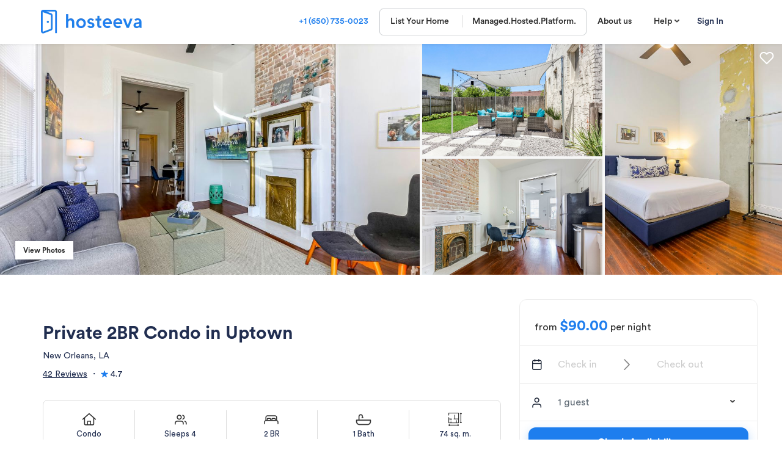

--- FILE ---
content_type: text/html; charset=UTF-8
request_url: https://www.hosteeva.com/properties/available/details/2416-private-2br-condo-in-uptown
body_size: 59572
content:
<!DOCTYPE html PUBLIC "-//W3C//DTD XHTML 1.0 Transitional//EN"
        "http://www.w3.org/TR/xhtml1/DTD/xhtml1-transitional.dtd">
<html xmlns="http://www.w3.org/1999/xhtml" xml:lang="en" lang="en">

<head>
    
<!-- Google Tag Manager -->
<script>(function (w, d, s, l, i) {
        w[l] = w[l] || [];
        w[l].push({
            'gtm.start':
                new Date().getTime(), event: 'gtm.js'
        });
        var f = d.getElementsByTagName(s)[0],
            j = d.createElement(s), dl = l != 'dataLayer' ? '&l=' + l : '';
        j.async = true;
        j.src =
            'https://www.googletagmanager.com/gtm.js?id=' + i + dl;
        f.parentNode.insertBefore(j, f);
    })(window, document, 'script', 'dataLayer', 'GTM-KL34N9V');</script>
<!-- End Google Tag Manager -->

    <script type="text/javascript">
    ;window.NREUM||(NREUM={});NREUM.init={distributed_tracing:{enabled:true},performance:{capture_measures:true},privacy:{cookies_enabled:true}};

    ;NREUM.loader_config={accountID:"3678125",trustKey:"3678125",agentID:"601353691",licenseKey:"NRJS-41978b0ee62a3699778",applicationID:"549800060"};
    ;NREUM.info={beacon:"bam.nr-data.net",errorBeacon:"bam.nr-data.net",licenseKey:"NRJS-41978b0ee62a3699778",applicationID:"549800060",sa:1};
    ;/*! For license information please see nr-loader-spa-1.298.0.min.js.LICENSE.txt */
    (()=>{var e,t,r={8122:(e,t,r)=>{"use strict";r.d(t,{a:()=>i});var n=r(944);function i(e,t){try{if(!e||"object"!=typeof e)return(0,n.R)(3);if(!t||"object"!=typeof t)return(0,n.R)(4);const r=Object.create(Object.getPrototypeOf(t),Object.getOwnPropertyDescriptors(t)),o=0===Object.keys(r).length?e:r;for(let a in o)if(void 0!==e[a])try{if(null===e[a]){r[a]=null;continue}Array.isArray(e[a])&&Array.isArray(t[a])?r[a]=Array.from(new Set([...e[a],...t[a]])):"object"==typeof e[a]&&"object"==typeof t[a]?r[a]=i(e[a],t[a]):r[a]=e[a]}catch(e){r[a]||(0,n.R)(1,e)}return r}catch(e){(0,n.R)(2,e)}}},2555:(e,t,r)=>{"use strict";r.d(t,{D:()=>s,f:()=>a});var n=r(384),i=r(8122);const o={beacon:n.NT.beacon,errorBeacon:n.NT.errorBeacon,licenseKey:void 0,applicationID:void 0,sa:void 0,queueTime:void 0,applicationTime:void 0,ttGuid:void 0,user:void 0,account:void 0,product:void 0,extra:void 0,jsAttributes:{},userAttributes:void 0,atts:void 0,transactionName:void 0,tNamePlain:void 0};function a(e){try{return!!e.licenseKey&&!!e.errorBeacon&&!!e.applicationID}catch(e){return!1}}const s=e=>(0,i.a)(e,o)},7699:(e,t,r)=>{"use strict";r.d(t,{It:()=>i,No:()=>n,qh:()=>a,uh:()=>o});const n=16e3,i=1e6,o="NR_CONTAINER_AGENT",a="SESSION_ERROR"},9324:(e,t,r)=>{"use strict";r.d(t,{F3:()=>i,Xs:()=>o,Yq:()=>a,xv:()=>n});const n="1.298.0",i="PROD",o="CDN",a="^2.0.0-alpha.18"},6154:(e,t,r)=>{"use strict";r.d(t,{A4:()=>s,OF:()=>d,RI:()=>i,WN:()=>h,bv:()=>o,gm:()=>a,lR:()=>f,m:()=>u,mw:()=>c,sb:()=>l});var n=r(1863);const i="undefined"!=typeof window&&!!window.document,o="undefined"!=typeof WorkerGlobalScope&&("undefined"!=typeof self&&self instanceof WorkerGlobalScope&&self.navigator instanceof WorkerNavigator||"undefined"!=typeof globalThis&&globalThis instanceof WorkerGlobalScope&&globalThis.navigator instanceof WorkerNavigator),a=i?window:"undefined"!=typeof WorkerGlobalScope&&("undefined"!=typeof self&&self instanceof WorkerGlobalScope&&self||"undefined"!=typeof globalThis&&globalThis instanceof WorkerGlobalScope&&globalThis),s="complete"===a?.document?.readyState,c=Boolean("hidden"===a?.document?.visibilityState),u=""+a?.location,d=/iPad|iPhone|iPod/.test(a.navigator?.userAgent),l=d&&"undefined"==typeof SharedWorker,f=(()=>{const e=a.navigator?.userAgent?.match(/Firefox[/\s](\d+\.\d+)/);return Array.isArray(e)&&e.length>=2?+e[1]:0})(),h=Date.now()-(0,n.t)()},7295:(e,t,r)=>{"use strict";r.d(t,{Xv:()=>a,gX:()=>i,iW:()=>o});var n=[];function i(e){if(!e||o(e))return!1;if(0===n.length)return!0;for(var t=0;t<n.length;t++){var r=n[t];if("*"===r.hostname)return!1;if(s(r.hostname,e.hostname)&&c(r.pathname,e.pathname))return!1}return!0}function o(e){return void 0===e.hostname}function a(e){if(n=[],e&&e.length)for(var t=0;t<e.length;t++){let r=e[t];if(!r)continue;0===r.indexOf("http://")?r=r.substring(7):0===r.indexOf("https://")&&(r=r.substring(8));const i=r.indexOf("/");let o,a;i>0?(o=r.substring(0,i),a=r.substring(i)):(o=r,a="");let[s]=o.split(":");n.push({hostname:s,pathname:a})}}function s(e,t){return!(e.length>t.length)&&t.indexOf(e)===t.length-e.length}function c(e,t){return 0===e.indexOf("/")&&(e=e.substring(1)),0===t.indexOf("/")&&(t=t.substring(1)),""===e||e===t}},3241:(e,t,r)=>{"use strict";r.d(t,{W:()=>o});var n=r(6154);const i="newrelic";function o(e={}){try{n.gm.dispatchEvent(new CustomEvent(i,{detail:e}))}catch(e){}}},1687:(e,t,r)=>{"use strict";r.d(t,{Ak:()=>u,Ze:()=>f,x3:()=>d});var n=r(3241),i=r(7836),o=r(3606),a=r(860),s=r(2646);const c={};function u(e,t){const r={staged:!1,priority:a.P3[t]||0};l(e),c[e].get(t)||c[e].set(t,r)}function d(e,t){e&&c[e]&&(c[e].get(t)&&c[e].delete(t),p(e,t,!1),c[e].size&&h(e))}function l(e){if(!e)throw new Error("agentIdentifier required");c[e]||(c[e]=new Map)}function f(e="",t="feature",r=!1){if(l(e),!e||!c[e].get(t)||r)return p(e,t);c[e].get(t).staged=!0,h(e)}function h(e){const t=Array.from(c[e]);t.every((([e,t])=>t.staged))&&(t.sort(((e,t)=>e[1].priority-t[1].priority)),t.forEach((([t])=>{c[e].delete(t),p(e,t)})))}function p(e,t,r=!0){const a=e?i.ee.get(e):i.ee,c=o.i.handlers;if(!a.aborted&&a.backlog&&c){if((0,n.W)({agentIdentifier:e,type:"lifecycle",name:"drain",feature:t}),r){const e=a.backlog[t],r=c[t];if(r){for(let t=0;e&&t<e.length;++t)g(e[t],r);Object.entries(r).forEach((([e,t])=>{Object.values(t||{}).forEach((t=>{t[0]?.on&&t[0]?.context()instanceof s.y&&t[0].on(e,t[1])}))}))}}a.isolatedBacklog||delete c[t],a.backlog[t]=null,a.emit("drain-"+t,[])}}function g(e,t){var r=e[1];Object.values(t[r]||{}).forEach((t=>{var r=e[0];if(t[0]===r){var n=t[1],i=e[3],o=e[2];n.apply(i,o)}}))}},7836:(e,t,r)=>{"use strict";r.d(t,{P:()=>s,ee:()=>c});var n=r(384),i=r(8990),o=r(2646),a=r(5607);const s="nr@context:".concat(a.W),c=function e(t,r){var n={},a={},d={},l=!1;try{l=16===r.length&&u.initializedAgents?.[r]?.runtime.isolatedBacklog}catch(e){}var f={on:p,addEventListener:p,removeEventListener:function(e,t){var r=n[e];if(!r)return;for(var i=0;i<r.length;i++)r[i]===t&&r.splice(i,1)},emit:function(e,r,n,i,o){!1!==o&&(o=!0);if(c.aborted&&!i)return;t&&o&&t.emit(e,r,n);var s=h(n);g(e).forEach((e=>{e.apply(s,r)}));var u=v()[a[e]];u&&u.push([f,e,r,s]);return s},get:m,listeners:g,context:h,buffer:function(e,t){const r=v();if(t=t||"feature",f.aborted)return;Object.entries(e||{}).forEach((([e,n])=>{a[n]=t,t in r||(r[t]=[])}))},abort:function(){f._aborted=!0,Object.keys(f.backlog).forEach((e=>{delete f.backlog[e]}))},isBuffering:function(e){return!!v()[a[e]]},debugId:r,backlog:l?{}:t&&"object"==typeof t.backlog?t.backlog:{},isolatedBacklog:l};return Object.defineProperty(f,"aborted",{get:()=>{let e=f._aborted||!1;return e||(t&&(e=t.aborted),e)}}),f;function h(e){return e&&e instanceof o.y?e:e?(0,i.I)(e,s,(()=>new o.y(s))):new o.y(s)}function p(e,t){n[e]=g(e).concat(t)}function g(e){return n[e]||[]}function m(t){return d[t]=d[t]||e(f,t)}function v(){return f.backlog}}(void 0,"globalEE"),u=(0,n.Zm)();u.ee||(u.ee=c)},2646:(e,t,r)=>{"use strict";r.d(t,{y:()=>n});class n{constructor(e){this.contextId=e}}},9908:(e,t,r)=>{"use strict";r.d(t,{d:()=>n,p:()=>i});var n=r(7836).ee.get("handle");function i(e,t,r,i,o){o?(o.buffer([e],i),o.emit(e,t,r)):(n.buffer([e],i),n.emit(e,t,r))}},3606:(e,t,r)=>{"use strict";r.d(t,{i:()=>o});var n=r(9908);o.on=a;var i=o.handlers={};function o(e,t,r,o){a(o||n.d,i,e,t,r)}function a(e,t,r,i,o){o||(o="feature"),e||(e=n.d);var a=t[o]=t[o]||{};(a[r]=a[r]||[]).push([e,i])}},3878:(e,t,r)=>{"use strict";function n(e,t){return{capture:e,passive:!1,signal:t}}function i(e,t,r=!1,i){window.addEventListener(e,t,n(r,i))}function o(e,t,r=!1,i){document.addEventListener(e,t,n(r,i))}r.d(t,{DD:()=>o,jT:()=>n,sp:()=>i})},5607:(e,t,r)=>{"use strict";r.d(t,{W:()=>n});const n=(0,r(9566).bz)()},9566:(e,t,r)=>{"use strict";r.d(t,{LA:()=>s,ZF:()=>c,bz:()=>a,el:()=>u});var n=r(6154);const i="xxxxxxxx-xxxx-4xxx-yxxx-xxxxxxxxxxxx";function o(e,t){return e?15&e[t]:16*Math.random()|0}function a(){const e=n.gm?.crypto||n.gm?.msCrypto;let t,r=0;return e&&e.getRandomValues&&(t=e.getRandomValues(new Uint8Array(30))),i.split("").map((e=>"x"===e?o(t,r++).toString(16):"y"===e?(3&o()|8).toString(16):e)).join("")}function s(e){const t=n.gm?.crypto||n.gm?.msCrypto;let r,i=0;t&&t.getRandomValues&&(r=t.getRandomValues(new Uint8Array(e)));const a=[];for(var s=0;s<e;s++)a.push(o(r,i++).toString(16));return a.join("")}function c(){return s(16)}function u(){return s(32)}},2614:(e,t,r)=>{"use strict";r.d(t,{BB:()=>a,H3:()=>n,g:()=>u,iL:()=>c,tS:()=>s,uh:()=>i,wk:()=>o});const n="NRBA",i="SESSION",o=144e5,a=18e5,s={STARTED:"session-started",PAUSE:"session-pause",RESET:"session-reset",RESUME:"session-resume",UPDATE:"session-update"},c={SAME_TAB:"same-tab",CROSS_TAB:"cross-tab"},u={OFF:0,FULL:1,ERROR:2}},1863:(e,t,r)=>{"use strict";function n(){return Math.floor(performance.now())}r.d(t,{t:()=>n})},7485:(e,t,r)=>{"use strict";r.d(t,{D:()=>i});var n=r(6154);function i(e){if(0===(e||"").indexOf("data:"))return{protocol:"data"};try{const t=new URL(e,location.href),r={port:t.port,hostname:t.hostname,pathname:t.pathname,search:t.search,protocol:t.protocol.slice(0,t.protocol.indexOf(":")),sameOrigin:t.protocol===n.gm?.location?.protocol&&t.host===n.gm?.location?.host};return r.port&&""!==r.port||("http:"===t.protocol&&(r.port="80"),"https:"===t.protocol&&(r.port="443")),r.pathname&&""!==r.pathname?r.pathname.startsWith("/")||(r.pathname="/".concat(r.pathname)):r.pathname="/",r}catch(e){return{}}}},944:(e,t,r)=>{"use strict";r.d(t,{R:()=>i});var n=r(3241);function i(e,t){"function"==typeof console.debug&&(console.debug("New Relic Warning: https://github.com/newrelic/newrelic-browser-agent/blob/main/docs/warning-codes.md#".concat(e),t),(0,n.W)({agentIdentifier:null,drained:null,type:"data",name:"warn",feature:"warn",data:{code:e,secondary:t}}))}},5701:(e,t,r)=>{"use strict";r.d(t,{B:()=>o,t:()=>a});var n=r(3241);const i=new Set,o={};function a(e,t){const r=t.agentIdentifier;o[r]??={},e&&"object"==typeof e&&(i.has(r)||(t.ee.emit("rumresp",[e]),o[r]=e,i.add(r),(0,n.W)({agentIdentifier:r,loaded:!0,drained:!0,type:"lifecycle",name:"load",feature:void 0,data:e})))}},8990:(e,t,r)=>{"use strict";r.d(t,{I:()=>i});var n=Object.prototype.hasOwnProperty;function i(e,t,r){if(n.call(e,t))return e[t];var i=r();if(Object.defineProperty&&Object.keys)try{return Object.defineProperty(e,t,{value:i,writable:!0,enumerable:!1}),i}catch(e){}return e[t]=i,i}},6389:(e,t,r)=>{"use strict";function n(e,t=500,r={}){const n=r?.leading||!1;let i;return(...r)=>{n&&void 0===i&&(e.apply(this,r),i=setTimeout((()=>{i=clearTimeout(i)}),t)),n||(clearTimeout(i),i=setTimeout((()=>{e.apply(this,r)}),t))}}function i(e){let t=!1;return(...r)=>{t||(t=!0,e.apply(this,r))}}r.d(t,{J:()=>i,s:()=>n})},1910:(e,t,r)=>{"use strict";r.d(t,{i:()=>o});var n=r(944);const i=new Map;function o(...e){return e.every((e=>{if(i.has(e))return i.get(e);const t="function"==typeof e&&e.toString().includes("[native code]");return t||(0,n.R)(64,e?.name||e?.toString()),i.set(e,t),t}))}},3304:(e,t,r)=>{"use strict";r.d(t,{A:()=>o});var n=r(7836);const i=()=>{const e=new WeakSet;return(t,r)=>{if("object"==typeof r&&null!==r){if(e.has(r))return;e.add(r)}return r}};function o(e){try{return JSON.stringify(e,i())??""}catch(e){try{n.ee.emit("internal-error",[e])}catch(e){}return""}}},3496:(e,t,r)=>{"use strict";function n(e){return!e||!(!e.licenseKey||!e.applicationID)}function i(e,t){return!e||e.licenseKey===t.info.licenseKey&&e.applicationID===t.info.applicationID}r.d(t,{A:()=>i,I:()=>n})},5289:(e,t,r)=>{"use strict";r.d(t,{GG:()=>o,Qr:()=>s,sB:()=>a});var n=r(3878);function i(){return"undefined"==typeof document||"complete"===document.readyState}function o(e,t){if(i())return e();(0,n.sp)("load",e,t)}function a(e){if(i())return e();(0,n.DD)("DOMContentLoaded",e)}function s(e){if(i())return e();(0,n.sp)("popstate",e)}},384:(e,t,r)=>{"use strict";r.d(t,{NT:()=>a,US:()=>d,Zm:()=>s,bQ:()=>u,dV:()=>c,pV:()=>l});var n=r(6154),i=r(1863),o=r(1910);const a={beacon:"bam.nr-data.net",errorBeacon:"bam.nr-data.net"};function s(){return n.gm.NREUM||(n.gm.NREUM={}),void 0===n.gm.newrelic&&(n.gm.newrelic=n.gm.NREUM),n.gm.NREUM}function c(){let e=s();return e.o||(e.o={ST:n.gm.setTimeout,SI:n.gm.setImmediate||n.gm.setInterval,CT:n.gm.clearTimeout,XHR:n.gm.XMLHttpRequest,REQ:n.gm.Request,EV:n.gm.Event,PR:n.gm.Promise,MO:n.gm.MutationObserver,FETCH:n.gm.fetch,WS:n.gm.WebSocket},(0,o.i)(...Object.values(e.o))),e}function u(e,t){let r=s();r.initializedAgents??={},t.initializedAt={ms:(0,i.t)(),date:new Date},r.initializedAgents[e]=t}function d(e,t){s()[e]=t}function l(){return function(){let e=s();const t=e.info||{};e.info={beacon:a.beacon,errorBeacon:a.errorBeacon,...t}}(),function(){let e=s();const t=e.init||{};e.init={...t}}(),c(),function(){let e=s();const t=e.loader_config||{};e.loader_config={...t}}(),s()}},2843:(e,t,r)=>{"use strict";r.d(t,{u:()=>i});var n=r(3878);function i(e,t=!1,r,i){(0,n.DD)("visibilitychange",(function(){if(t)return void("hidden"===document.visibilityState&&e());e(document.visibilityState)}),r,i)}},8139:(e,t,r)=>{"use strict";r.d(t,{u:()=>f});var n=r(7836),i=r(3434),o=r(8990),a=r(6154);const s={},c=a.gm.XMLHttpRequest,u="addEventListener",d="removeEventListener",l="nr@wrapped:".concat(n.P);function f(e){var t=function(e){return(e||n.ee).get("events")}(e);if(s[t.debugId]++)return t;s[t.debugId]=1;var r=(0,i.YM)(t,!0);function f(e){r.inPlace(e,[u,d],"-",p)}function p(e,t){return e[1]}return"getPrototypeOf"in Object&&(a.RI&&h(document,f),c&&h(c.prototype,f),h(a.gm,f)),t.on(u+"-start",(function(e,t){var n=e[1];if(null!==n&&("function"==typeof n||"object"==typeof n)&&"newrelic"!==e[0]){var i=(0,o.I)(n,l,(function(){var e={object:function(){if("function"!=typeof n.handleEvent)return;return n.handleEvent.apply(n,arguments)},function:n}[typeof n];return e?r(e,"fn-",null,e.name||"anonymous"):n}));this.wrapped=e[1]=i}})),t.on(d+"-start",(function(e){e[1]=this.wrapped||e[1]})),t}function h(e,t,...r){let n=e;for(;"object"==typeof n&&!Object.prototype.hasOwnProperty.call(n,u);)n=Object.getPrototypeOf(n);n&&t(n,...r)}},3434:(e,t,r)=>{"use strict";r.d(t,{Jt:()=>o,YM:()=>u});var n=r(7836),i=r(5607);const o="nr@original:".concat(i.W),a=50;var s=Object.prototype.hasOwnProperty,c=!1;function u(e,t){return e||(e=n.ee),r.inPlace=function(e,t,n,i,o){n||(n="");const a="-"===n.charAt(0);for(let s=0;s<t.length;s++){const c=t[s],u=e[c];l(u)||(e[c]=r(u,a?c+n:n,i,c,o))}},r.flag=o,r;function r(t,r,n,c,u){return l(t)?t:(r||(r=""),nrWrapper[o]=t,function(e,t,r){if(Object.defineProperty&&Object.keys)try{return Object.keys(e).forEach((function(r){Object.defineProperty(t,r,{get:function(){return e[r]},set:function(t){return e[r]=t,t}})})),t}catch(e){d([e],r)}for(var n in e)s.call(e,n)&&(t[n]=e[n])}(t,nrWrapper,e),nrWrapper);function nrWrapper(){var o,s,l,f;let h;try{s=this,o=[...arguments],l="function"==typeof n?n(o,s):n||{}}catch(t){d([t,"",[o,s,c],l],e)}i(r+"start",[o,s,c],l,u);const p=performance.now();let g;try{return f=t.apply(s,o),g=performance.now(),f}catch(e){throw g=performance.now(),i(r+"err",[o,s,e],l,u),h=e,h}finally{const e=g-p,t={start:p,end:g,duration:e,isLongTask:e>=a,methodName:c,thrownError:h};t.isLongTask&&i("long-task",[t,s],l,u),i(r+"end",[o,s,f],l,u)}}}function i(r,n,i,o){if(!c||t){var a=c;c=!0;try{e.emit(r,n,i,t,o)}catch(t){d([t,r,n,i],e)}c=a}}}function d(e,t){t||(t=n.ee);try{t.emit("internal-error",e)}catch(e){}}function l(e){return!(e&&"function"==typeof e&&e.apply&&!e[o])}},9300:(e,t,r)=>{"use strict";r.d(t,{T:()=>n});const n=r(860).K7.ajax},3333:(e,t,r)=>{"use strict";r.d(t,{$v:()=>u,TZ:()=>n,Zp:()=>i,kd:()=>c,mq:()=>s,nf:()=>a,qN:()=>o});const n=r(860).K7.genericEvents,i=["auxclick","click","copy","keydown","paste","scrollend"],o=["focus","blur"],a=4,s=1e3,c=["PageAction","UserAction","BrowserPerformance"],u={MARKS:"experimental.marks",MEASURES:"experimental.measures",RESOURCES:"experimental.resources"}},6774:(e,t,r)=>{"use strict";r.d(t,{T:()=>n});const n=r(860).K7.jserrors},993:(e,t,r)=>{"use strict";r.d(t,{A$:()=>o,ET:()=>a,TZ:()=>s,p_:()=>i});var n=r(860);const i={ERROR:"ERROR",WARN:"WARN",INFO:"INFO",DEBUG:"DEBUG",TRACE:"TRACE"},o={OFF:0,ERROR:1,WARN:2,INFO:3,DEBUG:4,TRACE:5},a="log",s=n.K7.logging},3785:(e,t,r)=>{"use strict";r.d(t,{R:()=>c,b:()=>u});var n=r(9908),i=r(1863),o=r(860),a=r(8154),s=r(993);function c(e,t,r={},c=s.p_.INFO,u,d=(0,i.t)()){(0,n.p)(a.xV,["API/logging/".concat(c.toLowerCase(),"/called")],void 0,o.K7.metrics,e),(0,n.p)(s.ET,[d,t,r,c,u],void 0,o.K7.logging,e)}function u(e){return"string"==typeof e&&Object.values(s.p_).some((t=>t===e.toUpperCase().trim()))}},8154:(e,t,r)=>{"use strict";r.d(t,{z_:()=>o,XG:()=>s,TZ:()=>n,rs:()=>i,xV:()=>a});r(6154),r(9566),r(384);const n=r(860).K7.metrics,i="sm",o="cm",a="storeSupportabilityMetrics",s="storeEventMetrics"},6630:(e,t,r)=>{"use strict";r.d(t,{T:()=>n});const n=r(860).K7.pageViewEvent},782:(e,t,r)=>{"use strict";r.d(t,{T:()=>n});const n=r(860).K7.pageViewTiming},6344:(e,t,r)=>{"use strict";r.d(t,{BB:()=>d,G4:()=>o,Qb:()=>l,TZ:()=>i,Ug:()=>a,_s:()=>s,bc:()=>u,yP:()=>c});var n=r(2614);const i=r(860).K7.sessionReplay,o={RECORD:"recordReplay",PAUSE:"pauseReplay",ERROR_DURING_REPLAY:"errorDuringReplay"},a=.12,s={DomContentLoaded:0,Load:1,FullSnapshot:2,IncrementalSnapshot:3,Meta:4,Custom:5},c={[n.g.ERROR]:15e3,[n.g.FULL]:3e5,[n.g.OFF]:0},u={RESET:{message:"Session was reset",sm:"Reset"},IMPORT:{message:"Recorder failed to import",sm:"Import"},TOO_MANY:{message:"429: Too Many Requests",sm:"Too-Many"},TOO_BIG:{message:"Payload was too large",sm:"Too-Big"},CROSS_TAB:{message:"Session Entity was set to OFF on another tab",sm:"Cross-Tab"},ENTITLEMENTS:{message:"Session Replay is not allowed and will not be started",sm:"Entitlement"}},d=5e3,l={API:"api",RESUME:"resume",SWITCH_TO_FULL:"switchToFull",INITIALIZE:"initialize",PRELOAD:"preload"}},5270:(e,t,r)=>{"use strict";r.d(t,{Aw:()=>a,SR:()=>o,rF:()=>s});var n=r(384),i=r(7767);function o(e){return!!(0,n.dV)().o.MO&&(0,i.V)(e)&&!0===e?.session_trace.enabled}function a(e){return!0===e?.session_replay.preload&&o(e)}function s(e,t){try{if("string"==typeof t?.type){if("password"===t.type.toLowerCase())return"*".repeat(e?.length||0);if(void 0!==t?.dataset?.nrUnmask||t?.classList?.contains("nr-unmask"))return e}}catch(e){}return"string"==typeof e?e.replace(/[\S]/g,"*"):"*".repeat(e?.length||0)}},3738:(e,t,r)=>{"use strict";r.d(t,{He:()=>i,Kp:()=>s,Lc:()=>u,Rz:()=>d,TZ:()=>n,bD:()=>o,d3:()=>a,jx:()=>l,sl:()=>f,uP:()=>c});const n=r(860).K7.sessionTrace,i="bstResource",o="resource",a="-start",s="-end",c="fn"+a,u="fn"+s,d="pushState",l=1e3,f=3e4},3962:(e,t,r)=>{"use strict";r.d(t,{AM:()=>a,O2:()=>l,OV:()=>o,Qu:()=>f,TZ:()=>c,ih:()=>h,pP:()=>s,t1:()=>d,tC:()=>i,wD:()=>u});var n=r(860);const i=["click","keydown","submit"],o="popstate",a="api",s="initialPageLoad",c=n.K7.softNav,u=5e3,d=500,l={INITIAL_PAGE_LOAD:"",ROUTE_CHANGE:1,UNSPECIFIED:2},f={INTERACTION:1,AJAX:2,CUSTOM_END:3,CUSTOM_TRACER:4},h={IP:"in progress",PF:"pending finish",FIN:"finished",CAN:"cancelled"}},7378:(e,t,r)=>{"use strict";r.d(t,{$p:()=>x,BR:()=>b,Kp:()=>R,L3:()=>y,Lc:()=>c,NC:()=>o,SG:()=>d,TZ:()=>i,U6:()=>p,UT:()=>m,d3:()=>w,dT:()=>f,e5:()=>E,gx:()=>v,l9:()=>l,oW:()=>h,op:()=>g,rw:()=>u,tH:()=>A,uP:()=>s,wW:()=>T,xq:()=>a});var n=r(384);const i=r(860).K7.spa,o=["click","submit","keypress","keydown","keyup","change"],a=999,s="fn-start",c="fn-end",u="cb-start",d="api-ixn-",l="remaining",f="interaction",h="spaNode",p="jsonpNode",g="fetch-start",m="fetch-done",v="fetch-body-",b="jsonp-end",y=(0,n.dV)().o.ST,w="-start",R="-end",x="-body",T="cb"+R,E="jsTime",A="fetch"},4234:(e,t,r)=>{"use strict";r.d(t,{W:()=>o});var n=r(7836),i=r(1687);class o{constructor(e,t){this.agentIdentifier=e,this.ee=n.ee.get(e),this.featureName=t,this.blocked=!1}deregisterDrain(){(0,i.x3)(this.agentIdentifier,this.featureName)}}},7767:(e,t,r)=>{"use strict";r.d(t,{V:()=>i});var n=r(6154);const i=e=>n.RI&&!0===e?.privacy.cookies_enabled},1741:(e,t,r)=>{"use strict";r.d(t,{W:()=>o});var n=r(944),i=r(4261);class o{#e(e,...t){if(this[e]!==o.prototype[e])return this[e](...t);(0,n.R)(35,e)}addPageAction(e,t){return this.#e(i.hG,e,t)}register(e){return this.#e(i.eY,e)}recordCustomEvent(e,t){return this.#e(i.fF,e,t)}setPageViewName(e,t){return this.#e(i.Fw,e,t)}setCustomAttribute(e,t,r){return this.#e(i.cD,e,t,r)}noticeError(e,t){return this.#e(i.o5,e,t)}setUserId(e){return this.#e(i.Dl,e)}setApplicationVersion(e){return this.#e(i.nb,e)}setErrorHandler(e){return this.#e(i.bt,e)}addRelease(e,t){return this.#e(i.k6,e,t)}log(e,t){return this.#e(i.$9,e,t)}start(){return this.#e(i.d3)}finished(e){return this.#e(i.BL,e)}recordReplay(){return this.#e(i.CH)}pauseReplay(){return this.#e(i.Tb)}addToTrace(e){return this.#e(i.U2,e)}setCurrentRouteName(e){return this.#e(i.PA,e)}interaction(){return this.#e(i.dT)}wrapLogger(e,t,r){return this.#e(i.Wb,e,t,r)}measure(e,t){return this.#e(i.V1,e,t)}}},4261:(e,t,r)=>{"use strict";r.d(t,{$9:()=>d,BL:()=>c,CH:()=>p,Dl:()=>R,Fw:()=>w,PA:()=>v,Pl:()=>n,Tb:()=>f,U2:()=>a,V1:()=>E,Wb:()=>T,bt:()=>y,cD:()=>b,d3:()=>x,dT:()=>u,eY:()=>g,fF:()=>h,hG:()=>o,hw:()=>i,k6:()=>s,nb:()=>m,o5:()=>l});const n="api-",i=n+"ixn-",o="addPageAction",a="addToTrace",s="addRelease",c="finished",u="interaction",d="log",l="noticeError",f="pauseReplay",h="recordCustomEvent",p="recordReplay",g="register",m="setApplicationVersion",v="setCurrentRouteName",b="setCustomAttribute",y="setErrorHandler",w="setPageViewName",R="setUserId",x="start",T="wrapLogger",E="measure"},5205:(e,t,r)=>{"use strict";r.d(t,{j:()=>S});var n=r(384),i=r(1741);var o=r(2555),a=r(3333);const s=e=>{if(!e||"string"!=typeof e)return!1;try{document.createDocumentFragment().querySelector(e)}catch{return!1}return!0};var c=r(2614),u=r(944),d=r(8122);const l="[data-nr-mask]",f=e=>(0,d.a)(e,(()=>{const e={feature_flags:[],experimental:{marks:!1,measures:!1,resources:!1},mask_selector:"*",block_selector:"[data-nr-block]",mask_input_options:{color:!1,date:!1,"datetime-local":!1,email:!1,month:!1,number:!1,range:!1,search:!1,tel:!1,text:!1,time:!1,url:!1,week:!1,textarea:!1,select:!1,password:!0}};return{ajax:{deny_list:void 0,block_internal:!0,enabled:!0,autoStart:!0},api:{allow_registered_children:!0,duplicate_registered_data:!1},distributed_tracing:{enabled:void 0,exclude_newrelic_header:void 0,cors_use_newrelic_header:void 0,cors_use_tracecontext_headers:void 0,allowed_origins:void 0},get feature_flags(){return e.feature_flags},set feature_flags(t){e.feature_flags=t},generic_events:{enabled:!0,autoStart:!0},harvest:{interval:30},jserrors:{enabled:!0,autoStart:!0},logging:{enabled:!0,autoStart:!0},metrics:{enabled:!0,autoStart:!0},obfuscate:void 0,page_action:{enabled:!0},page_view_event:{enabled:!0,autoStart:!0},page_view_timing:{enabled:!0,autoStart:!0},performance:{get capture_marks(){return e.feature_flags.includes(a.$v.MARKS)||e.experimental.marks},set capture_marks(t){e.experimental.marks=t},get capture_measures(){return e.feature_flags.includes(a.$v.MEASURES)||e.experimental.measures},set capture_measures(t){e.experimental.measures=t},capture_detail:!0,resources:{get enabled(){return e.feature_flags.includes(a.$v.RESOURCES)||e.experimental.resources},set enabled(t){e.experimental.resources=t},asset_types:[],first_party_domains:[],ignore_newrelic:!0}},privacy:{cookies_enabled:!0},proxy:{assets:void 0,beacon:void 0},session:{expiresMs:c.wk,inactiveMs:c.BB},session_replay:{autoStart:!0,enabled:!1,preload:!1,sampling_rate:10,error_sampling_rate:100,collect_fonts:!1,inline_images:!1,fix_stylesheets:!0,mask_all_inputs:!0,get mask_text_selector(){return e.mask_selector},set mask_text_selector(t){s(t)?e.mask_selector="".concat(t,",").concat(l):""===t||null===t?e.mask_selector=l:(0,u.R)(5,t)},get block_class(){return"nr-block"},get ignore_class(){return"nr-ignore"},get mask_text_class(){return"nr-mask"},get block_selector(){return e.block_selector},set block_selector(t){s(t)?e.block_selector+=",".concat(t):""!==t&&(0,u.R)(6,t)},get mask_input_options(){return e.mask_input_options},set mask_input_options(t){t&&"object"==typeof t?e.mask_input_options={...t,password:!0}:(0,u.R)(7,t)}},session_trace:{enabled:!0,autoStart:!0},soft_navigations:{enabled:!0,autoStart:!0},spa:{enabled:!0,autoStart:!0},ssl:void 0,user_actions:{enabled:!0,elementAttributes:["id","className","tagName","type"]}}})());var h=r(6154),p=r(9324);let g=0;const m={buildEnv:p.F3,distMethod:p.Xs,version:p.xv,originTime:h.WN},v={appMetadata:{},customTransaction:void 0,denyList:void 0,disabled:!1,entityManager:void 0,harvester:void 0,isolatedBacklog:!1,isRecording:!1,loaderType:void 0,maxBytes:3e4,obfuscator:void 0,onerror:void 0,ptid:void 0,releaseIds:{},session:void 0,timeKeeper:void 0,jsAttributesMetadata:{bytes:0},get harvestCount(){return++g}},b=e=>{const t=(0,d.a)(e,v),r=Object.keys(m).reduce(((e,t)=>(e[t]={value:m[t],writable:!1,configurable:!0,enumerable:!0},e)),{});return Object.defineProperties(t,r)};var y=r(5701);const w=e=>{const t=e.startsWith("http");e+="/",r.p=t?e:"https://"+e};var R=r(7836),x=r(3241);const T={accountID:void 0,trustKey:void 0,agentID:void 0,licenseKey:void 0,applicationID:void 0,xpid:void 0},E=e=>(0,d.a)(e,T),A=new Set;function S(e,t={},r,a){let{init:s,info:c,loader_config:u,runtime:d={},exposed:l=!0}=t;if(!c){const e=(0,n.pV)();s=e.init,c=e.info,u=e.loader_config}e.init=f(s||{}),e.loader_config=E(u||{}),c.jsAttributes??={},h.bv&&(c.jsAttributes.isWorker=!0),e.info=(0,o.D)(c);const p=e.init,g=[c.beacon,c.errorBeacon];A.has(e.agentIdentifier)||(p.proxy.assets&&(w(p.proxy.assets),g.push(p.proxy.assets)),p.proxy.beacon&&g.push(p.proxy.beacon),function(e){const t=(0,n.pV)();Object.getOwnPropertyNames(i.W.prototype).forEach((r=>{const n=i.W.prototype[r];if("function"!=typeof n||"constructor"===n)return;let o=t[r];e[r]&&!1!==e.exposed&&"micro-agent"!==e.runtime?.loaderType&&(t[r]=(...t)=>{const n=e[r](...t);return o?o(...t):n})}))}(e),(0,n.US)("activatedFeatures",y.B),e.runSoftNavOverSpa&&=!0===p.soft_navigations.enabled&&p.feature_flags.includes("soft_nav")),d.denyList=[...p.ajax.deny_list||[],...p.ajax.block_internal?g:[]],d.ptid=e.agentIdentifier,d.loaderType=r,e.runtime=b(d),A.has(e.agentIdentifier)||(e.ee=R.ee.get(e.agentIdentifier),e.exposed=l,(0,x.W)({agentIdentifier:e.agentIdentifier,drained:!!y.B?.[e.agentIdentifier],type:"lifecycle",name:"initialize",feature:void 0,data:e.config})),A.add(e.agentIdentifier)}},8374:(e,t,r)=>{r.nc=(()=>{try{return document?.currentScript?.nonce}catch(e){}return""})()},860:(e,t,r)=>{"use strict";r.d(t,{$J:()=>d,K7:()=>c,P3:()=>u,XX:()=>i,Yy:()=>s,df:()=>o,qY:()=>n,v4:()=>a});const n="events",i="jserrors",o="browser/blobs",a="rum",s="browser/logs",c={ajax:"ajax",genericEvents:"generic_events",jserrors:i,logging:"logging",metrics:"metrics",pageAction:"page_action",pageViewEvent:"page_view_event",pageViewTiming:"page_view_timing",sessionReplay:"session_replay",sessionTrace:"session_trace",softNav:"soft_navigations",spa:"spa"},u={[c.pageViewEvent]:1,[c.pageViewTiming]:2,[c.metrics]:3,[c.jserrors]:4,[c.spa]:5,[c.ajax]:6,[c.sessionTrace]:7,[c.softNav]:8,[c.sessionReplay]:9,[c.logging]:10,[c.genericEvents]:11},d={[c.pageViewEvent]:a,[c.pageViewTiming]:n,[c.ajax]:n,[c.spa]:n,[c.softNav]:n,[c.metrics]:i,[c.jserrors]:i,[c.sessionTrace]:o,[c.sessionReplay]:o,[c.logging]:s,[c.genericEvents]:"ins"}}},n={};function i(e){var t=n[e];if(void 0!==t)return t.exports;var o=n[e]={exports:{}};return r[e](o,o.exports,i),o.exports}i.m=r,i.d=(e,t)=>{for(var r in t)i.o(t,r)&&!i.o(e,r)&&Object.defineProperty(e,r,{enumerable:!0,get:t[r]})},i.f={},i.e=e=>Promise.all(Object.keys(i.f).reduce(((t,r)=>(i.f[r](e,t),t)),[])),i.u=e=>({212:"nr-spa-compressor",249:"nr-spa-recorder",478:"nr-spa"}[e]+"-1.298.0.min.js"),i.o=(e,t)=>Object.prototype.hasOwnProperty.call(e,t),e={},t="NRBA-1.298.0.PROD:",i.l=(r,n,o,a)=>{if(e[r])e[r].push(n);else{var s,c;if(void 0!==o)for(var u=document.getElementsByTagName("script"),d=0;d<u.length;d++){var l=u[d];if(l.getAttribute("src")==r||l.getAttribute("data-webpack")==t+o){s=l;break}}if(!s){c=!0;var f={478:"sha512-HSzyNKgJkuD44GAhaqv0J6DKcfr1w2jxbMOXpVRlEPzOJ5GjWJWQZIdOL87SoGmx16NaL73pHxiN9KyHn0UrgA==",249:"sha512-xTIxx7hc1QvTaXfB6dqbBMAiZHtwW1OwcFbBfxC79mvUj0Pv1mHSmucWTWPFxLHkrm634DEJq3+YEWA3rMzWbQ==",212:"sha512-SsdMj4Co3WAfG+frLMYFYoHlVeE1k16lyb/G4bKQ2fIFXjgqC9R56ukLcI2p2IitTkwwpEAJ9qMssxBjVA/D3Q=="};(s=document.createElement("script")).charset="utf-8",s.timeout=120,i.nc&&s.setAttribute("nonce",i.nc),s.setAttribute("data-webpack",t+o),s.src=r,0!==s.src.indexOf(window.location.origin+"/")&&(s.crossOrigin="anonymous"),f[a]&&(s.integrity=f[a])}e[r]=[n];var h=(t,n)=>{s.onerror=s.onload=null,clearTimeout(p);var i=e[r];if(delete e[r],s.parentNode&&s.parentNode.removeChild(s),i&&i.forEach((e=>e(n))),t)return t(n)},p=setTimeout(h.bind(null,void 0,{type:"timeout",target:s}),12e4);s.onerror=h.bind(null,s.onerror),s.onload=h.bind(null,s.onload),c&&document.head.appendChild(s)}},i.r=e=>{"undefined"!=typeof Symbol&&Symbol.toStringTag&&Object.defineProperty(e,Symbol.toStringTag,{value:"Module"}),Object.defineProperty(e,"__esModule",{value:!0})},i.p="https://js-agent.newrelic.com/",(()=>{var e={38:0,788:0};i.f.j=(t,r)=>{var n=i.o(e,t)?e[t]:void 0;if(0!==n)if(n)r.push(n[2]);else{var o=new Promise(((r,i)=>n=e[t]=[r,i]));r.push(n[2]=o);var a=i.p+i.u(t),s=new Error;i.l(a,(r=>{if(i.o(e,t)&&(0!==(n=e[t])&&(e[t]=void 0),n)){var o=r&&("load"===r.type?"missing":r.type),a=r&&r.target&&r.target.src;s.message="Loading chunk "+t+" failed.\n("+o+": "+a+")",s.name="ChunkLoadError",s.type=o,s.request=a,n[1](s)}}),"chunk-"+t,t)}};var t=(t,r)=>{var n,o,[a,s,c]=r,u=0;if(a.some((t=>0!==e[t]))){for(n in s)i.o(s,n)&&(i.m[n]=s[n]);if(c)c(i)}for(t&&t(r);u<a.length;u++)o=a[u],i.o(e,o)&&e[o]&&e[o][0](),e[o]=0},r=self["webpackChunk:NRBA-1.298.0.PROD"]=self["webpackChunk:NRBA-1.298.0.PROD"]||[];r.forEach(t.bind(null,0)),r.push=t.bind(null,r.push.bind(r))})(),(()=>{"use strict";i(8374);var e=i(9566),t=i(1741);class r extends t.W{agentIdentifier=(0,e.LA)(16)}var n=i(860);const o=Object.values(n.K7);var a=i(5205);var s=i(9908),c=i(1863),u=i(4261),d=i(3241),l=i(944),f=i(5701),h=i(8154);function p(e,t,i,o){const a=o||i;!a||a[e]&&a[e]!==r.prototype[e]||(a[e]=function(){(0,s.p)(h.xV,["API/"+e+"/called"],void 0,n.K7.metrics,i.ee),(0,d.W)({agentIdentifier:i.agentIdentifier,drained:!!f.B?.[i.agentIdentifier],type:"data",name:"api",feature:u.Pl+e,data:{}});try{return t.apply(this,arguments)}catch(e){(0,l.R)(23,e)}})}function g(e,t,r,n,i){const o=e.info;null===r?delete o.jsAttributes[t]:o.jsAttributes[t]=r,(i||null===r)&&(0,s.p)(u.Pl+n,[(0,c.t)(),t,r],void 0,"session",e.ee)}var m=i(1687),v=i(4234),b=i(5289),y=i(6154),w=i(5270),R=i(7767),x=i(6389),T=i(7699);class E extends v.W{constructor(e,t){super(e.agentIdentifier,t),this.agentRef=e,this.abortHandler=void 0,this.featAggregate=void 0,this.onAggregateImported=void 0,this.deferred=Promise.resolve(),!1===e.init[this.featureName].autoStart?this.deferred=new Promise(((t,r)=>{this.ee.on("manual-start-all",(0,x.J)((()=>{(0,m.Ak)(e.agentIdentifier,this.featureName),t()})))})):(0,m.Ak)(e.agentIdentifier,t)}importAggregator(e,t,r={}){if(this.featAggregate)return;let n;this.onAggregateImported=new Promise((e=>{n=e}));const o=async()=>{let o;await this.deferred;try{if((0,R.V)(e.init)){const{setupAgentSession:t}=await i.e(478).then(i.bind(i,2955));o=t(e)}}catch(e){(0,l.R)(20,e),this.ee.emit("internal-error",[e]),(0,s.p)(T.qh,[e],void 0,this.featureName,this.ee)}try{if(!this.#t(this.featureName,o,e.init))return(0,m.Ze)(this.agentIdentifier,this.featureName),void n(!1);const{Aggregate:i}=await t();this.featAggregate=new i(e,r),e.runtime.harvester.initializedAggregates.push(this.featAggregate),n(!0)}catch(e){(0,l.R)(34,e),this.abortHandler?.(),(0,m.Ze)(this.agentIdentifier,this.featureName,!0),n(!1),this.ee&&this.ee.abort()}};y.RI?(0,b.GG)((()=>o()),!0):o()}#t(e,t,r){if(this.blocked)return!1;switch(e){case n.K7.sessionReplay:return(0,w.SR)(r)&&!!t;case n.K7.sessionTrace:return!!t;default:return!0}}}var A=i(6630),S=i(2614);class _ extends E{static featureName=A.T;constructor(e){var t;super(e,A.T),this.setupInspectionEvents(e.agentIdentifier),t=e,p(u.Fw,(function(e,r){"string"==typeof e&&("/"!==e.charAt(0)&&(e="/"+e),t.runtime.customTransaction=(r||"http://custom.transaction")+e,(0,s.p)(u.Pl+u.Fw,[(0,c.t)()],void 0,void 0,t.ee))}),t),this.ee.on("api-send-rum",((e,t)=>(0,s.p)("send-rum",[e,t],void 0,this.featureName,this.ee))),this.importAggregator(e,(()=>i.e(478).then(i.bind(i,1983))))}setupInspectionEvents(e){const t=(t,r)=>{t&&(0,d.W)({agentIdentifier:e,timeStamp:t.timeStamp,loaded:"complete"===t.target.readyState,type:"window",name:r,data:t.target.location+""})};(0,b.sB)((e=>{t(e,"DOMContentLoaded")})),(0,b.GG)((e=>{t(e,"load")})),(0,b.Qr)((e=>{t(e,"navigate")})),this.ee.on(S.tS.UPDATE,((t,r)=>{(0,d.W)({agentIdentifier:e,type:"lifecycle",name:"session",data:r})}))}}var N=i(384);var O=i(2843),I=i(3878),P=i(782);class j extends E{static featureName=P.T;constructor(e){super(e,P.T),y.RI&&((0,O.u)((()=>(0,s.p)("docHidden",[(0,c.t)()],void 0,P.T,this.ee)),!0),(0,I.sp)("pagehide",(()=>(0,s.p)("winPagehide",[(0,c.t)()],void 0,P.T,this.ee))),this.importAggregator(e,(()=>i.e(478).then(i.bind(i,9917)))))}}class k extends E{static featureName=h.TZ;constructor(e){super(e,h.TZ),y.RI&&document.addEventListener("securitypolicyviolation",(e=>{(0,s.p)(h.xV,["Generic/CSPViolation/Detected"],void 0,this.featureName,this.ee)})),this.importAggregator(e,(()=>i.e(478).then(i.bind(i,8351))))}}var C=i(6774),L=i(3304);class M{constructor(e,t,r,n,i){this.name="UncaughtError",this.message="string"==typeof e?e:(0,L.A)(e),this.sourceURL=t,this.line=r,this.column=n,this.__newrelic=i}}function H(e){return U(e)?e:new M(void 0!==e?.message?e.message:e,e?.filename||e?.sourceURL,e?.lineno||e?.line,e?.colno||e?.col,e?.__newrelic,e?.cause)}function D(e){const t="Unhandled Promise Rejection: ";if(!e?.reason)return;if(U(e.reason)){try{e.reason.message.startsWith(t)||(e.reason.message=t+e.reason.message)}catch(e){}return H(e.reason)}const r=H(e.reason);return(r.message||"").startsWith(t)||(r.message=t+r.message),r}function K(e){if(e.error instanceof SyntaxError&&!/:\d+$/.test(e.error.stack?.trim())){const t=new M(e.message,e.filename,e.lineno,e.colno,e.error.__newrelic,e.cause);return t.name=SyntaxError.name,t}return U(e.error)?e.error:H(e)}function U(e){return e instanceof Error&&!!e.stack}function F(e,t,r,i,o=(0,c.t)()){"string"==typeof e&&(e=new Error(e)),(0,s.p)("err",[e,o,!1,t,r.runtime.isRecording,void 0,i],void 0,n.K7.jserrors,r.ee)}var W=i(3496),B=i(993),G=i(3785);function V(e,{customAttributes:t={},level:r=B.p_.INFO}={},n,i,o=(0,c.t)()){(0,G.R)(n.ee,e,t,r,i,o)}function z(e,t,r,i,o=(0,c.t)()){(0,s.p)(u.Pl+u.hG,[o,e,t,i],void 0,n.K7.genericEvents,r.ee)}function Z(e){p(u.eY,(function(t){return function(e,t){const r={};let i,o;(0,l.R)(54,"newrelic.register"),e.init.api.allow_registered_children||(i=()=>(0,l.R)(55));t&&(0,W.I)(t)||(i=()=>(0,l.R)(48,t));const a={addPageAction:(n,i={})=>{u(z,[n,{...r,...i},e],t)},log:(n,i={})=>{u(V,[n,{...i,customAttributes:{...r,...i.customAttributes||{}}},e],t)},noticeError:(n,i={})=>{u(F,[n,{...r,...i},e],t)},setApplicationVersion:e=>{r["application.version"]=e},setCustomAttribute:(e,t)=>{r[e]=t},setUserId:e=>{r["enduser.id"]=e},metadata:{customAttributes:r,target:t,get connected(){return o||Promise.reject(new Error("Failed to connect"))}}};i?i():o=new Promise(((n,i)=>{try{const o=e.runtime?.entityManager;let s=!!o?.get().entityGuid,c=o?.getEntityGuidFor(t.licenseKey,t.applicationID),u=!!c;if(s&&u)t.entityGuid=c,n(a);else{const d=setTimeout((()=>i(new Error("Failed to connect - Timeout"))),15e3);function l(r){(0,W.A)(r,e)?s||=!0:t.licenseKey===r.licenseKey&&t.applicationID===r.applicationID&&(u=!0,t.entityGuid=r.entityGuid),s&&u&&(clearTimeout(d),e.ee.removeEventListener("entity-added",l),n(a))}e.ee.emit("api-send-rum",[r,t]),e.ee.on("entity-added",l)}}catch(f){i(f)}}));const u=async(t,r,a)=>{if(i)return i();const u=(0,c.t)();(0,s.p)(h.xV,["API/register/".concat(t.name,"/called")],void 0,n.K7.metrics,e.ee);try{await o;const n=e.init.api.duplicate_registered_data;(!0===n||Array.isArray(n)&&n.includes(a.entityGuid))&&t(...r,void 0,u),t(...r,a.entityGuid,u)}catch(e){(0,l.R)(50,e)}};return a}(e,t)}),e)}class q extends E{static featureName=C.T;constructor(e){var t;super(e,C.T),t=e,p(u.o5,((e,r)=>F(e,r,t)),t),function(e){p(u.bt,(function(t){e.runtime.onerror=t}),e)}(e),function(e){let t=0;p(u.k6,(function(e,r){++t>10||(this.runtime.releaseIds[e.slice(-200)]=(""+r).slice(-200))}),e)}(e),Z(e);try{this.removeOnAbort=new AbortController}catch(e){}this.ee.on("internal-error",((t,r)=>{this.abortHandler&&(0,s.p)("ierr",[H(t),(0,c.t)(),!0,{},e.runtime.isRecording,r],void 0,this.featureName,this.ee)})),y.gm.addEventListener("unhandledrejection",(t=>{this.abortHandler&&(0,s.p)("err",[D(t),(0,c.t)(),!1,{unhandledPromiseRejection:1},e.runtime.isRecording],void 0,this.featureName,this.ee)}),(0,I.jT)(!1,this.removeOnAbort?.signal)),y.gm.addEventListener("error",(t=>{this.abortHandler&&(0,s.p)("err",[K(t),(0,c.t)(),!1,{},e.runtime.isRecording],void 0,this.featureName,this.ee)}),(0,I.jT)(!1,this.removeOnAbort?.signal)),this.abortHandler=this.#r,this.importAggregator(e,(()=>i.e(478).then(i.bind(i,2176))))}#r(){this.removeOnAbort?.abort(),this.abortHandler=void 0}}var X=i(8990);let Y=1;function Q(e){const t=typeof e;return!e||"object"!==t&&"function"!==t?-1:e===y.gm?0:(0,X.I)(e,"nr@id",(function(){return Y++}))}function J(e){if("string"==typeof e&&e.length)return e.length;if("object"==typeof e){if("undefined"!=typeof ArrayBuffer&&e instanceof ArrayBuffer&&e.byteLength)return e.byteLength;if("undefined"!=typeof Blob&&e instanceof Blob&&e.size)return e.size;if(!("undefined"!=typeof FormData&&e instanceof FormData))try{return(0,L.A)(e).length}catch(e){return}}}var ee=i(8139),te=i(7836),re=i(3434);const ne={},ie=["open","send"];function oe(e){var t=e||te.ee;const r=function(e){return(e||te.ee).get("xhr")}(t);if(void 0===y.gm.XMLHttpRequest)return r;if(ne[r.debugId]++)return r;ne[r.debugId]=1,(0,ee.u)(t);var n=(0,re.YM)(r),i=y.gm.XMLHttpRequest,o=y.gm.MutationObserver,a=y.gm.Promise,s=y.gm.setInterval,c="readystatechange",u=["onload","onerror","onabort","onloadstart","onloadend","onprogress","ontimeout"],d=[],f=y.gm.XMLHttpRequest=function(e){const t=new i(e),o=r.context(t);try{r.emit("new-xhr",[t],o),t.addEventListener(c,(a=o,function(){var e=this;e.readyState>3&&!a.resolved&&(a.resolved=!0,r.emit("xhr-resolved",[],e)),n.inPlace(e,u,"fn-",b)}),(0,I.jT)(!1))}catch(e){(0,l.R)(15,e);try{r.emit("internal-error",[e])}catch(e){}}var a;return t};function h(e,t){n.inPlace(t,["onreadystatechange"],"fn-",b)}if(function(e,t){for(var r in e)t[r]=e[r]}(i,f),f.prototype=i.prototype,n.inPlace(f.prototype,ie,"-xhr-",b),r.on("send-xhr-start",(function(e,t){h(e,t),function(e){d.push(e),o&&(p?p.then(v):s?s(v):(g=-g,m.data=g))}(t)})),r.on("open-xhr-start",h),o){var p=a&&a.resolve();if(!s&&!a){var g=1,m=document.createTextNode(g);new o(v).observe(m,{characterData:!0})}}else t.on("fn-end",(function(e){e[0]&&e[0].type===c||v()}));function v(){for(var e=0;e<d.length;e++)h(0,d[e]);d.length&&(d=[])}function b(e,t){return t}return r}var ae="fetch-",se=ae+"body-",ce=["arrayBuffer","blob","json","text","formData"],ue=y.gm.Request,de=y.gm.Response,le="prototype";const fe={};function he(e){const t=function(e){return(e||te.ee).get("fetch")}(e);if(!(ue&&de&&y.gm.fetch))return t;if(fe[t.debugId]++)return t;function r(e,r,n){var i=e[r];"function"==typeof i&&(e[r]=function(){var e,r=[...arguments],o={};t.emit(n+"before-start",[r],o),o[te.P]&&o[te.P].dt&&(e=o[te.P].dt);var a=i.apply(this,r);return t.emit(n+"start",[r,e],a),a.then((function(e){return t.emit(n+"end",[null,e],a),e}),(function(e){throw t.emit(n+"end",[e],a),e}))})}return fe[t.debugId]=1,ce.forEach((e=>{r(ue[le],e,se),r(de[le],e,se)})),r(y.gm,"fetch",ae),t.on(ae+"end",(function(e,r){var n=this;if(r){var i=r.headers.get("content-length");null!==i&&(n.rxSize=i),t.emit(ae+"done",[null,r],n)}else t.emit(ae+"done",[e],n)})),t}var pe=i(7485);class ge{constructor(e){this.agentRef=e}generateTracePayload(t){const r=this.agentRef.loader_config;if(!this.shouldGenerateTrace(t)||!r)return null;var n=(r.accountID||"").toString()||null,i=(r.agentID||"").toString()||null,o=(r.trustKey||"").toString()||null;if(!n||!i)return null;var a=(0,e.ZF)(),s=(0,e.el)(),c=Date.now(),u={spanId:a,traceId:s,timestamp:c};return(t.sameOrigin||this.isAllowedOrigin(t)&&this.useTraceContextHeadersForCors())&&(u.traceContextParentHeader=this.generateTraceContextParentHeader(a,s),u.traceContextStateHeader=this.generateTraceContextStateHeader(a,c,n,i,o)),(t.sameOrigin&&!this.excludeNewrelicHeader()||!t.sameOrigin&&this.isAllowedOrigin(t)&&this.useNewrelicHeaderForCors())&&(u.newrelicHeader=this.generateTraceHeader(a,s,c,n,i,o)),u}generateTraceContextParentHeader(e,t){return"00-"+t+"-"+e+"-01"}generateTraceContextStateHeader(e,t,r,n,i){return i+"@nr=0-1-"+r+"-"+n+"-"+e+"----"+t}generateTraceHeader(e,t,r,n,i,o){if(!("function"==typeof y.gm?.btoa))return null;var a={v:[0,1],d:{ty:"Browser",ac:n,ap:i,id:e,tr:t,ti:r}};return o&&n!==o&&(a.d.tk=o),btoa((0,L.A)(a))}shouldGenerateTrace(e){return this.agentRef.init?.distributed_tracing?.enabled&&this.isAllowedOrigin(e)}isAllowedOrigin(e){var t=!1;const r=this.agentRef.init?.distributed_tracing;if(e.sameOrigin)t=!0;else if(r?.allowed_origins instanceof Array)for(var n=0;n<r.allowed_origins.length;n++){var i=(0,pe.D)(r.allowed_origins[n]);if(e.hostname===i.hostname&&e.protocol===i.protocol&&e.port===i.port){t=!0;break}}return t}excludeNewrelicHeader(){var e=this.agentRef.init?.distributed_tracing;return!!e&&!!e.exclude_newrelic_header}useNewrelicHeaderForCors(){var e=this.agentRef.init?.distributed_tracing;return!!e&&!1!==e.cors_use_newrelic_header}useTraceContextHeadersForCors(){var e=this.agentRef.init?.distributed_tracing;return!!e&&!!e.cors_use_tracecontext_headers}}var me=i(9300),ve=i(7295),be=["load","error","abort","timeout"],ye=be.length,we=(0,N.dV)().o.REQ,Re=(0,N.dV)().o.XHR;const xe="X-NewRelic-App-Data";class Te extends E{static featureName=me.T;constructor(e){super(e,me.T),this.dt=new ge(e),this.handler=(e,t,r,n)=>(0,s.p)(e,t,r,n,this.ee);try{const e={xmlhttprequest:"xhr",fetch:"fetch",beacon:"beacon"};y.gm?.performance?.getEntriesByType("resource").forEach((t=>{if(t.initiatorType in e&&0!==t.responseStatus){const r={status:t.responseStatus},i={rxSize:t.transferSize,duration:Math.floor(t.duration),cbTime:0};Ee(r,t.name),this.handler("xhr",[r,i,t.startTime,t.responseEnd,e[t.initiatorType]],void 0,n.K7.ajax)}}))}catch(e){}he(this.ee),oe(this.ee),function(e,t,r,i){function o(e){var t=this;t.totalCbs=0,t.called=0,t.cbTime=0,t.end=E,t.ended=!1,t.xhrGuids={},t.lastSize=null,t.loadCaptureCalled=!1,t.params=this.params||{},t.metrics=this.metrics||{},t.latestLongtaskEnd=0,e.addEventListener("load",(function(r){A(t,e)}),(0,I.jT)(!1)),y.lR||e.addEventListener("progress",(function(e){t.lastSize=e.loaded}),(0,I.jT)(!1))}function a(e){this.params={method:e[0]},Ee(this,e[1]),this.metrics={}}function u(t,r){e.loader_config.xpid&&this.sameOrigin&&r.setRequestHeader("X-NewRelic-ID",e.loader_config.xpid);var n=i.generateTracePayload(this.parsedOrigin);if(n){var o=!1;n.newrelicHeader&&(r.setRequestHeader("newrelic",n.newrelicHeader),o=!0),n.traceContextParentHeader&&(r.setRequestHeader("traceparent",n.traceContextParentHeader),n.traceContextStateHeader&&r.setRequestHeader("tracestate",n.traceContextStateHeader),o=!0),o&&(this.dt=n)}}function d(e,r){var n=this.metrics,i=e[0],o=this;if(n&&i){var a=J(i);a&&(n.txSize=a)}this.startTime=(0,c.t)(),this.body=i,this.listener=function(e){try{"abort"!==e.type||o.loadCaptureCalled||(o.params.aborted=!0),("load"!==e.type||o.called===o.totalCbs&&(o.onloadCalled||"function"!=typeof r.onload)&&"function"==typeof o.end)&&o.end(r)}catch(e){try{t.emit("internal-error",[e])}catch(e){}}};for(var s=0;s<ye;s++)r.addEventListener(be[s],this.listener,(0,I.jT)(!1))}function l(e,t,r){this.cbTime+=e,t?this.onloadCalled=!0:this.called+=1,this.called!==this.totalCbs||!this.onloadCalled&&"function"==typeof r.onload||"function"!=typeof this.end||this.end(r)}function f(e,t){var r=""+Q(e)+!!t;this.xhrGuids&&!this.xhrGuids[r]&&(this.xhrGuids[r]=!0,this.totalCbs+=1)}function p(e,t){var r=""+Q(e)+!!t;this.xhrGuids&&this.xhrGuids[r]&&(delete this.xhrGuids[r],this.totalCbs-=1)}function g(){this.endTime=(0,c.t)()}function m(e,r){r instanceof Re&&"load"===e[0]&&t.emit("xhr-load-added",[e[1],e[2]],r)}function v(e,r){r instanceof Re&&"load"===e[0]&&t.emit("xhr-load-removed",[e[1],e[2]],r)}function b(e,t,r){t instanceof Re&&("onload"===r&&(this.onload=!0),("load"===(e[0]&&e[0].type)||this.onload)&&(this.xhrCbStart=(0,c.t)()))}function w(e,r){this.xhrCbStart&&t.emit("xhr-cb-time",[(0,c.t)()-this.xhrCbStart,this.onload,r],r)}function R(e){var t,r=e[1]||{};if("string"==typeof e[0]?0===(t=e[0]).length&&y.RI&&(t=""+y.gm.location.href):e[0]&&e[0].url?t=e[0].url:y.gm?.URL&&e[0]&&e[0]instanceof URL?t=e[0].href:"function"==typeof e[0].toString&&(t=e[0].toString()),"string"==typeof t&&0!==t.length){t&&(this.parsedOrigin=(0,pe.D)(t),this.sameOrigin=this.parsedOrigin.sameOrigin);var n=i.generateTracePayload(this.parsedOrigin);if(n&&(n.newrelicHeader||n.traceContextParentHeader))if(e[0]&&e[0].headers)s(e[0].headers,n)&&(this.dt=n);else{var o={};for(var a in r)o[a]=r[a];o.headers=new Headers(r.headers||{}),s(o.headers,n)&&(this.dt=n),e.length>1?e[1]=o:e.push(o)}}function s(e,t){var r=!1;return t.newrelicHeader&&(e.set("newrelic",t.newrelicHeader),r=!0),t.traceContextParentHeader&&(e.set("traceparent",t.traceContextParentHeader),t.traceContextStateHeader&&e.set("tracestate",t.traceContextStateHeader),r=!0),r}}function x(e,t){this.params={},this.metrics={},this.startTime=(0,c.t)(),this.dt=t,e.length>=1&&(this.target=e[0]),e.length>=2&&(this.opts=e[1]);var r,n=this.opts||{},i=this.target;"string"==typeof i?r=i:"object"==typeof i&&i instanceof we?r=i.url:y.gm?.URL&&"object"==typeof i&&i instanceof URL&&(r=i.href),Ee(this,r);var o=(""+(i&&i instanceof we&&i.method||n.method||"GET")).toUpperCase();this.params.method=o,this.body=n.body,this.txSize=J(n.body)||0}function T(e,t){if(this.endTime=(0,c.t)(),this.params||(this.params={}),(0,ve.iW)(this.params))return;let i;this.params.status=t?t.status:0,"string"==typeof this.rxSize&&this.rxSize.length>0&&(i=+this.rxSize);const o={txSize:this.txSize,rxSize:i,duration:(0,c.t)()-this.startTime};r("xhr",[this.params,o,this.startTime,this.endTime,"fetch"],this,n.K7.ajax)}function E(e){const t=this.params,i=this.metrics;if(!this.ended){this.ended=!0;for(let t=0;t<ye;t++)e.removeEventListener(be[t],this.listener,!1);t.aborted||(0,ve.iW)(t)||(i.duration=(0,c.t)()-this.startTime,this.loadCaptureCalled||4!==e.readyState?null==t.status&&(t.status=0):A(this,e),i.cbTime=this.cbTime,r("xhr",[t,i,this.startTime,this.endTime,"xhr"],this,n.K7.ajax))}}function A(e,r){e.params.status=r.status;var i=function(e,t){var r=e.responseType;return"json"===r&&null!==t?t:"arraybuffer"===r||"blob"===r||"json"===r?J(e.response):"text"===r||""===r||void 0===r?J(e.responseText):void 0}(r,e.lastSize);if(i&&(e.metrics.rxSize=i),e.sameOrigin&&r.getAllResponseHeaders().indexOf(xe)>=0){var o=r.getResponseHeader(xe);o&&((0,s.p)(h.rs,["Ajax/CrossApplicationTracing/Header/Seen"],void 0,n.K7.metrics,t),e.params.cat=o.split(", ").pop())}e.loadCaptureCalled=!0}t.on("new-xhr",o),t.on("open-xhr-start",a),t.on("open-xhr-end",u),t.on("send-xhr-start",d),t.on("xhr-cb-time",l),t.on("xhr-load-added",f),t.on("xhr-load-removed",p),t.on("xhr-resolved",g),t.on("addEventListener-end",m),t.on("removeEventListener-end",v),t.on("fn-end",w),t.on("fetch-before-start",R),t.on("fetch-start",x),t.on("fn-start",b),t.on("fetch-done",T)}(e,this.ee,this.handler,this.dt),this.importAggregator(e,(()=>i.e(478).then(i.bind(i,3845))))}}function Ee(e,t){var r=(0,pe.D)(t),n=e.params||e;n.hostname=r.hostname,n.port=r.port,n.protocol=r.protocol,n.host=r.hostname+":"+r.port,n.pathname=r.pathname,e.parsedOrigin=r,e.sameOrigin=r.sameOrigin}const Ae={},Se=["pushState","replaceState"];function _e(e){const t=function(e){return(e||te.ee).get("history")}(e);return!y.RI||Ae[t.debugId]++||(Ae[t.debugId]=1,(0,re.YM)(t).inPlace(window.history,Se,"-")),t}var Ne=i(3738);function Oe(e){p(u.BL,(function(t=Date.now()){const r=t-y.WN;r<0&&(0,l.R)(62,t),(0,s.p)(h.XG,[u.BL,{time:r}],void 0,n.K7.metrics,e.ee),e.addToTrace({name:u.BL,start:t,origin:"nr"}),(0,s.p)(u.Pl+u.hG,[r,u.BL],void 0,n.K7.genericEvents,e.ee)}),e)}const{He:Ie,bD:Pe,d3:je,Kp:ke,TZ:Ce,Lc:Le,uP:Me,Rz:He}=Ne;class De extends E{static featureName=Ce;constructor(e){var t;super(e,Ce),t=e,p(u.U2,(function(e){if(!(e&&"object"==typeof e&&e.name&&e.start))return;const r={n:e.name,s:e.start-y.WN,e:(e.end||e.start)-y.WN,o:e.origin||"",t:"api"};r.s<0||r.e<0||r.e<r.s?(0,l.R)(61,{start:r.s,end:r.e}):(0,s.p)("bstApi",[r],void 0,n.K7.sessionTrace,t.ee)}),t),Oe(e);if(!(0,R.V)(e.init))return void this.deregisterDrain();const r=this.ee;let o;_e(r),this.eventsEE=(0,ee.u)(r),this.eventsEE.on(Me,(function(e,t){this.bstStart=(0,c.t)()})),this.eventsEE.on(Le,(function(e,t){(0,s.p)("bst",[e[0],t,this.bstStart,(0,c.t)()],void 0,n.K7.sessionTrace,r)})),r.on(He+je,(function(e){this.time=(0,c.t)(),this.startPath=location.pathname+location.hash})),r.on(He+ke,(function(e){(0,s.p)("bstHist",[location.pathname+location.hash,this.startPath,this.time],void 0,n.K7.sessionTrace,r)}));try{o=new PerformanceObserver((e=>{const t=e.getEntries();(0,s.p)(Ie,[t],void 0,n.K7.sessionTrace,r)})),o.observe({type:Pe,buffered:!0})}catch(e){}this.importAggregator(e,(()=>i.e(478).then(i.bind(i,6974))),{resourceObserver:o})}}var Ke=i(6344);class Ue extends E{static featureName=Ke.TZ;#n;recorder;constructor(e){var t;let r;super(e,Ke.TZ),t=e,p(u.CH,(function(){(0,s.p)(u.CH,[],void 0,n.K7.sessionReplay,t.ee)}),t),function(e){p(u.Tb,(function(){(0,s.p)(u.Tb,[],void 0,n.K7.sessionReplay,e.ee)}),e)}(e);try{r=JSON.parse(localStorage.getItem("".concat(S.H3,"_").concat(S.uh)))}catch(e){}(0,w.SR)(e.init)&&this.ee.on(Ke.G4.RECORD,(()=>this.#i())),this.#o(r)&&this.importRecorder().then((e=>{e.startRecording(Ke.Qb.PRELOAD,r?.sessionReplayMode)})),this.importAggregator(this.agentRef,(()=>i.e(478).then(i.bind(i,6167))),this),this.ee.on("err",(e=>{this.blocked||this.agentRef.runtime.isRecording&&(this.errorNoticed=!0,(0,s.p)(Ke.G4.ERROR_DURING_REPLAY,[e],void 0,this.featureName,this.ee))}))}#o(e){return e&&(e.sessionReplayMode===S.g.FULL||e.sessionReplayMode===S.g.ERROR)||(0,w.Aw)(this.agentRef.init)}importRecorder(){return this.recorder?Promise.resolve(this.recorder):(this.#n??=Promise.all([i.e(478),i.e(249)]).then(i.bind(i,8589)).then((({Recorder:e})=>(this.recorder=new e(this),this.recorder))).catch((e=>{throw this.ee.emit("internal-error",[e]),this.blocked=!0,e})),this.#n)}#i(){this.blocked||(this.featAggregate?this.featAggregate.mode!==S.g.FULL&&this.featAggregate.initializeRecording(S.g.FULL,!0,Ke.Qb.API):this.importRecorder().then((()=>{this.recorder.startRecording(Ke.Qb.API,S.g.FULL)})))}}var Fe=i(3962);function We(e){const t=e.ee.get("tracer");function r(){}p(u.dT,(function(e){return(new r).get("object"==typeof e?e:{})}),e);const i=r.prototype={createTracer:function(r,i){var o={},a=this,d="function"==typeof i;return(0,s.p)(h.xV,["API/createTracer/called"],void 0,n.K7.metrics,e.ee),e.runSoftNavOverSpa||(0,s.p)(u.hw+"tracer",[(0,c.t)(),r,o],a,n.K7.spa,e.ee),function(){if(t.emit((d?"":"no-")+"fn-start",[(0,c.t)(),a,d],o),d)try{return i.apply(this,arguments)}catch(e){const r="string"==typeof e?new Error(e):e;throw t.emit("fn-err",[arguments,this,r],o),r}finally{t.emit("fn-end",[(0,c.t)()],o)}}}};["actionText","setName","setAttribute","save","ignore","onEnd","getContext","end","get"].forEach((t=>{p.apply(this,[t,function(){return(0,s.p)(u.hw+t,[(0,c.t)(),...arguments],this,e.runSoftNavOverSpa?n.K7.softNav:n.K7.spa,e.ee),this},e,i])})),p(u.PA,(function(){e.runSoftNavOverSpa?(0,s.p)(u.hw+"routeName",[performance.now(),...arguments],void 0,n.K7.softNav,e.ee):(0,s.p)(u.Pl+"routeName",[(0,c.t)(),...arguments],this,n.K7.spa,e.ee)}),e)}class Be extends E{static featureName=Fe.TZ;constructor(e){if(super(e,Fe.TZ),We(e),!y.RI||!(0,N.dV)().o.MO)return;const t=_e(this.ee);try{this.removeOnAbort=new AbortController}catch(e){}Fe.tC.forEach((e=>{(0,I.sp)(e,(e=>{a(e)}),!0,this.removeOnAbort?.signal)}));const r=()=>(0,s.p)("newURL",[(0,c.t)(),""+window.location],void 0,this.featureName,this.ee);t.on("pushState-end",r),t.on("replaceState-end",r),(0,I.sp)(Fe.OV,(e=>{a(e),(0,s.p)("newURL",[e.timeStamp,""+window.location],void 0,this.featureName,this.ee)}),!0,this.removeOnAbort?.signal);let n=!1;const o=new((0,N.dV)().o.MO)(((e,t)=>{n||(n=!0,requestAnimationFrame((()=>{(0,s.p)("newDom",[(0,c.t)()],void 0,this.featureName,this.ee),n=!1})))})),a=(0,x.s)((e=>{(0,s.p)("newUIEvent",[e],void 0,this.featureName,this.ee),o.observe(document.body,{attributes:!0,childList:!0,subtree:!0,characterData:!0})}),100,{leading:!0});this.abortHandler=function(){this.removeOnAbort?.abort(),o.disconnect(),this.abortHandler=void 0},this.importAggregator(e,(()=>i.e(478).then(i.bind(i,4393))),{domObserver:o})}}var Ge=i(7378);const Ve={},ze=["appendChild","insertBefore","replaceChild"];function Ze(e){const t=function(e){return(e||te.ee).get("jsonp")}(e);if(!y.RI||Ve[t.debugId])return t;Ve[t.debugId]=!0;var r=(0,re.YM)(t),n=/[?&](?:callback|cb)=([^&#]+)/,i=/(.*)\.([^.]+)/,o=/^(\w+)(\.|$)(.*)$/;function a(e,t){if(!e)return t;const r=e.match(o),n=r[1];return a(r[3],t[n])}return r.inPlace(Node.prototype,ze,"dom-"),t.on("dom-start",(function(e){!function(e){if(!e||"string"!=typeof e.nodeName||"script"!==e.nodeName.toLowerCase())return;if("function"!=typeof e.addEventListener)return;var o=(s=e.src,c=s.match(n),c?c[1]:null);var s,c;if(!o)return;var u=function(e){var t=e.match(i);if(t&&t.length>=3)return{key:t[2],parent:a(t[1],window)};return{key:e,parent:window}}(o);if("function"!=typeof u.parent[u.key])return;var d={};function l(){t.emit("jsonp-end",[],d),e.removeEventListener("load",l,(0,I.jT)(!1)),e.removeEventListener("error",f,(0,I.jT)(!1))}function f(){t.emit("jsonp-error",[],d),t.emit("jsonp-end",[],d),e.removeEventListener("load",l,(0,I.jT)(!1)),e.removeEventListener("error",f,(0,I.jT)(!1))}r.inPlace(u.parent,[u.key],"cb-",d),e.addEventListener("load",l,(0,I.jT)(!1)),e.addEventListener("error",f,(0,I.jT)(!1)),t.emit("new-jsonp",[e.src],d)}(e[0])})),t}const qe={};function Xe(e){const t=function(e){return(e||te.ee).get("promise")}(e);if(qe[t.debugId])return t;qe[t.debugId]=!0;var r=t.context,n=(0,re.YM)(t),i=y.gm.Promise;return i&&function(){function e(r){var o=t.context(),a=n(r,"executor-",o,null,!1);const s=Reflect.construct(i,[a],e);return t.context(s).getCtx=function(){return o},s}y.gm.Promise=e,Object.defineProperty(e,"name",{value:"Promise"}),e.toString=function(){return i.toString()},Object.setPrototypeOf(e,i),["all","race"].forEach((function(r){const n=i[r];e[r]=function(e){let i=!1;[...e||[]].forEach((e=>{this.resolve(e).then(a("all"===r),a(!1))}));const o=n.apply(this,arguments);return o;function a(e){return function(){t.emit("propagate",[null,!i],o,!1,!1),i=i||!e}}}})),["resolve","reject"].forEach((function(r){const n=i[r];e[r]=function(e){const r=n.apply(this,arguments);return e!==r&&t.emit("propagate",[e,!0],r,!1,!1),r}})),e.prototype=i.prototype;const o=i.prototype.then;i.prototype.then=function(...e){var i=this,a=r(i);a.promise=i,e[0]=n(e[0],"cb-",a,null,!1),e[1]=n(e[1],"cb-",a,null,!1);const s=o.apply(this,e);return a.nextPromise=s,t.emit("propagate",[i,!0],s,!1,!1),s},i.prototype.then[re.Jt]=o,t.on("executor-start",(function(e){e[0]=n(e[0],"resolve-",this,null,!1),e[1]=n(e[1],"resolve-",this,null,!1)})),t.on("executor-err",(function(e,t,r){e[1](r)})),t.on("cb-end",(function(e,r,n){t.emit("propagate",[n,!0],this.nextPromise,!1,!1)})),t.on("propagate",(function(e,r,n){this.getCtx&&!r||(this.getCtx=function(){if(e instanceof Promise)var r=t.context(e);return r&&r.getCtx?r.getCtx():this})}))}(),t}const Ye={},$e="setTimeout",Qe="setInterval",Je="clearTimeout",et="-start",tt=[$e,"setImmediate",Qe,Je,"clearImmediate"];function rt(e){const t=function(e){return(e||te.ee).get("timer")}(e);if(Ye[t.debugId]++)return t;Ye[t.debugId]=1;var r=(0,re.YM)(t);return r.inPlace(y.gm,tt.slice(0,2),$e+"-"),r.inPlace(y.gm,tt.slice(2,3),Qe+"-"),r.inPlace(y.gm,tt.slice(3),Je+"-"),t.on(Qe+et,(function(e,t,n){e[0]=r(e[0],"fn-",null,n)})),t.on($e+et,(function(e,t,n){this.method=n,this.timerDuration=isNaN(e[1])?0:+e[1],e[0]=r(e[0],"fn-",this,n)})),t}const nt={};function it(e){const t=function(e){return(e||te.ee).get("mutation")}(e);if(!y.RI||nt[t.debugId])return t;nt[t.debugId]=!0;var r=(0,re.YM)(t),n=y.gm.MutationObserver;return n&&(window.MutationObserver=function(e){return this instanceof n?new n(r(e,"fn-")):n.apply(this,arguments)},MutationObserver.prototype=n.prototype),t}const{TZ:ot,d3:at,Kp:st,$p:ct,wW:ut,e5:dt,tH:lt,uP:ft,rw:ht,Lc:pt}=Ge;class gt extends E{static featureName=ot;constructor(e){if(super(e,ot),We(e),!y.RI)return;try{this.removeOnAbort=new AbortController}catch(e){}let t,r=0;const n=this.ee.get("tracer"),o=Ze(this.ee),a=Xe(this.ee),u=rt(this.ee),d=oe(this.ee),l=this.ee.get("events"),f=he(this.ee),h=_e(this.ee),p=it(this.ee);function g(e,t){h.emit("newURL",[""+window.location,t])}function m(){r++,t=window.location.hash,this[ft]=(0,c.t)()}function v(){r--,window.location.hash!==t&&g(0,!0);var e=(0,c.t)();this[dt]=~~this[dt]+e-this[ft],this[pt]=e}function b(e,t){e.on(t,(function(){this[t]=(0,c.t)()}))}this.ee.on(ft,m),a.on(ht,m),o.on(ht,m),this.ee.on(pt,v),a.on(ut,v),o.on(ut,v),this.ee.on("fn-err",((...t)=>{t[2]?.__newrelic?.[e.agentIdentifier]||(0,s.p)("function-err",[...t],void 0,this.featureName,this.ee)})),this.ee.buffer([ft,pt,"xhr-resolved"],this.featureName),l.buffer([ft],this.featureName),u.buffer(["setTimeout"+st,"clearTimeout"+at,ft],this.featureName),d.buffer([ft,"new-xhr","send-xhr"+at],this.featureName),f.buffer([lt+at,lt+"-done",lt+ct+at,lt+ct+st],this.featureName),h.buffer(["newURL"],this.featureName),p.buffer([ft],this.featureName),a.buffer(["propagate",ht,ut,"executor-err","resolve"+at],this.featureName),n.buffer([ft,"no-"+ft],this.featureName),o.buffer(["new-jsonp","cb-start","jsonp-error","jsonp-end"],this.featureName),b(f,lt+at),b(f,lt+"-done"),b(o,"new-jsonp"),b(o,"jsonp-end"),b(o,"cb-start"),h.on("pushState-end",g),h.on("replaceState-end",g),window.addEventListener("hashchange",g,(0,I.jT)(!0,this.removeOnAbort?.signal)),window.addEventListener("load",g,(0,I.jT)(!0,this.removeOnAbort?.signal)),window.addEventListener("popstate",(function(){g(0,r>1)}),(0,I.jT)(!0,this.removeOnAbort?.signal)),this.abortHandler=this.#r,this.importAggregator(e,(()=>i.e(478).then(i.bind(i,5592))))}#r(){this.removeOnAbort?.abort(),this.abortHandler=void 0}}var mt=i(3333);class vt extends E{static featureName=mt.TZ;constructor(e){super(e,mt.TZ);const t=[e.init.page_action.enabled,e.init.performance.capture_marks,e.init.performance.capture_measures,e.init.user_actions.enabled,e.init.performance.resources.enabled];var r;if(r=e,p(u.hG,((e,t)=>z(e,t,r)),r),function(e){p(u.fF,(function(){(0,s.p)(u.Pl+u.fF,[(0,c.t)(),...arguments],void 0,n.K7.genericEvents,e.ee)}),e)}(e),Oe(e),Z(e),function(e){p(u.V1,(function(t,r){const i=(0,c.t)(),{start:o,end:a,customAttributes:d}=r||{},f={customAttributes:d||{}};if("object"!=typeof f.customAttributes||"string"!=typeof t||0===t.length)return void(0,l.R)(57);const h=(e,t)=>null==e?t:"number"==typeof e?e:e instanceof PerformanceMark?e.startTime:Number.NaN;if(f.start=h(o,0),f.end=h(a,i),Number.isNaN(f.start)||Number.isNaN(f.end))(0,l.R)(57);else{if(f.duration=f.end-f.start,!(f.duration<0))return(0,s.p)(u.Pl+u.V1,[f,t],void 0,n.K7.genericEvents,e.ee),f;(0,l.R)(58)}}),e)}(e),y.RI&&(e.init.user_actions.enabled&&(mt.Zp.forEach((e=>(0,I.sp)(e,(e=>(0,s.p)("ua",[e],void 0,this.featureName,this.ee)),!0))),mt.qN.forEach((e=>{const t=(0,x.s)((e=>{(0,s.p)("ua",[e],void 0,this.featureName,this.ee)}),500,{leading:!0});(0,I.sp)(e,t)}))),e.init.performance.resources.enabled&&y.gm.PerformanceObserver?.supportedEntryTypes.includes("resource"))){new PerformanceObserver((e=>{e.getEntries().forEach((e=>{(0,s.p)("browserPerformance.resource",[e],void 0,this.featureName,this.ee)}))})).observe({type:"resource",buffered:!0})}t.some((e=>e))?this.importAggregator(e,(()=>i.e(478).then(i.bind(i,8019)))):this.deregisterDrain()}}var bt=i(2646);const yt=new Map;function wt(e,t,r,n){if("object"!=typeof t||!t||"string"!=typeof r||!r||"function"!=typeof t[r])return(0,l.R)(29);const i=function(e){return(e||te.ee).get("logger")}(e),o=(0,re.YM)(i),a=new bt.y(te.P);a.level=n.level,a.customAttributes=n.customAttributes;const s=t[r]?.[re.Jt]||t[r];return yt.set(s,a),o.inPlace(t,[r],"wrap-logger-",(()=>yt.get(s))),i}var Rt=i(1910);class xt extends E{static featureName=B.TZ;constructor(e){var t;super(e,B.TZ),t=e,p(u.$9,((e,r)=>V(e,r,t)),t),function(e){p(u.Wb,((t,r,{customAttributes:n={},level:i=B.p_.INFO}={})=>{wt(e.ee,t,r,{customAttributes:n,level:i})}),e)}(e),Z(e);const r=this.ee;["log","error","warn","info","debug","trace"].forEach((e=>{(0,Rt.i)(y.gm.console[e]),wt(r,y.gm.console,e,{level:"log"===e?"info":e})})),this.ee.on("wrap-logger-end",(function([e]){const{level:t,customAttributes:n}=this;(0,G.R)(r,e,n,t)})),this.importAggregator(e,(()=>i.e(478).then(i.bind(i,5288))))}}new class extends r{constructor(e){var t;(super(),y.gm)?(this.features={},(0,N.bQ)(this.agentIdentifier,this),this.desiredFeatures=new Set(e.features||[]),this.desiredFeatures.add(_),this.runSoftNavOverSpa=[...this.desiredFeatures].some((e=>e.featureName===n.K7.softNav)),(0,a.j)(this,e,e.loaderType||"agent"),t=this,p(u.cD,(function(e,r,n=!1){if("string"==typeof e){if(["string","number","boolean"].includes(typeof r)||null===r)return g(t,e,r,u.cD,n);(0,l.R)(40,typeof r)}else(0,l.R)(39,typeof e)}),t),function(e){p(u.Dl,(function(t){if("string"==typeof t||null===t)return g(e,"enduser.id",t,u.Dl,!0);(0,l.R)(41,typeof t)}),e)}(this),function(e){p(u.nb,(function(t){if("string"==typeof t||null===t)return g(e,"application.version",t,u.nb,!1);(0,l.R)(42,typeof t)}),e)}(this),function(e){p(u.d3,(function(){e.ee.emit("manual-start-all")}),e)}(this),this.run()):(0,l.R)(21)}get config(){return{info:this.info,init:this.init,loader_config:this.loader_config,runtime:this.runtime}}get api(){return this}run(){try{const e=function(e){const t={};return o.forEach((r=>{t[r]=!!e[r]?.enabled})),t}(this.init),t=[...this.desiredFeatures];t.sort(((e,t)=>n.P3[e.featureName]-n.P3[t.featureName])),t.forEach((t=>{if(!e[t.featureName]&&t.featureName!==n.K7.pageViewEvent)return;if(this.runSoftNavOverSpa&&t.featureName===n.K7.spa)return;if(!this.runSoftNavOverSpa&&t.featureName===n.K7.softNav)return;const r=function(e){switch(e){case n.K7.ajax:return[n.K7.jserrors];case n.K7.sessionTrace:return[n.K7.ajax,n.K7.pageViewEvent];case n.K7.sessionReplay:return[n.K7.sessionTrace];case n.K7.pageViewTiming:return[n.K7.pageViewEvent];default:return[]}}(t.featureName).filter((e=>!(e in this.features)));r.length>0&&(0,l.R)(36,{targetFeature:t.featureName,missingDependencies:r}),this.features[t.featureName]=new t(this)}))}catch(e){(0,l.R)(22,e);for(const e in this.features)this.features[e].abortHandler?.();const t=(0,N.Zm)();delete t.initializedAgents[this.agentIdentifier]?.features,delete this.sharedAggregator;return t.ee.get(this.agentIdentifier).abort(),!1}}}({features:[Te,_,j,De,Ue,k,q,vt,xt,Be,gt],loaderType:"spa"})})()})();
</script>
    <meta http-equiv="Content-Type" content="text/html; charset=utf-8"/>
<meta name="language" content="en"/>
<meta name="viewport" content="width=device-width, initial-scale=1">
<meta name="p:domain_verify" content="9ca0d8f5a00deec14725124102f847f1"/>

<meta name="title" content="Private 2BR Condo in Uptown" />
<meta name="description" content="Private 2BR Condo in Uptown - New Orleans, Louisiana, 70115, USA" />
<meta name="og:title" content="Private 2BR Condo in Uptown " />
<meta name="og:description" content="Private 2BR Condo in Uptown - Price from $90.00 per night" />
<meta name="og:image" content="https://hstreadyfiles.s3.amazonaws.com/PRODUCTION/Property/upload_image/2416/15e92e1bd5e1f1cf7cfeb65eb7b68d65.jpg" />
<link rel="stylesheet" type="text/css" href="https://cdn.hosteeva.com/js/jq_plugins/sweetalert2/dist/sweetalert2.min.css?hv=2026011817" />
<link rel="stylesheet" type="text/css" href="https://cdn.hosteeva.com/themes/classic/css/sweetalert2-overrides.css?hv=2026011817" />
<link rel="stylesheet" type="text/css" href="/js/jq_plugins/custom-scrollbar/jquery.mCustomScrollbar.css?hv=1768576039" />
<link rel="stylesheet" type="text/css" href="https://cdn.hosteeva.com/js/jq_plugins/fancybox-master/min/jquery.fancybox.min.css?hv=2026011817" />
<link rel="stylesheet" type="text/css" href="https://cdn.hosteeva.com/themes/classic/css/lp/properties/details.css?hv=2026011817" />
<link rel="stylesheet" type="text/css" href="https://cdn.hosteeva.com/themes/classic/css/lp/properties/_amenities_icons.css?hv=2026011817" />
<link rel="stylesheet" type="text/css" href="https://cdn.hosteeva.com/themes/classic/css/lp/services/hmp-menu.css?hv=2026011817" />
<link rel="stylesheet" type="text/css" href="https://cdn.hosteeva.com/themes/classic/css/lp/properties/_right_panel.css?hv=2026011817" />
<link rel="stylesheet" type="text/css" href="/js/jq_plugins/bootstrap/bootstrap.min.css?hv=1768576039" />
<link rel="stylesheet" type="text/css" href="/js/jq_plugins/bootstrap/bootstrap-theme.min.css?hv=1768576039" />
<link rel="stylesheet" type="text/css" href="https://cdn.hosteeva.com/themes/classic/css/fonts/circular.css?hv=2026011817" />
<link rel="stylesheet" type="text/css" href="https://cdn.hosteeva.com/themes/classic/css/form.css?hv=2026011817" />
<link rel="stylesheet" type="text/css" href="https://cdn.hosteeva.com/themes/classic/css/lp/_global.css?hv=2026011817" />
<link rel="stylesheet" type="text/css" href="https://cdn.hosteeva.com/themes/classic/css/lp/_modal.css?hv=2026011817" />
<link rel="stylesheet" type="text/css" href="https://cdn.hosteeva.com/themes/classic/css/lp/_navbar.css?hv=2026011817" />
<link rel="stylesheet" type="text/css" href="https://cdn.hosteeva.com/themes/classic/css/custom-loaders.css?hv=2026011817" />
<link rel="stylesheet" type="text/css" href="https://cdn.hosteeva.com/js/jq_plugins/chosen_select/chosen.css?hv=2026011817" />
<link rel="stylesheet" type="text/css" href="https://cdn.hosteeva.com/js/jq_plugins/intl-tel-input/build/css/intlTelInput.min.css?hv=2026011817" />
<link rel="stylesheet" type="text/css" href="/assets/b5fb9aec/jui/css/base/jquery-ui.css?hv=1747666150" />
<link rel="stylesheet" type="text/css" href="https://cdn.hosteeva.com/themes/classic/css/lp/_footer.css?hv=2026011817" />
<link rel="stylesheet" type="text/css" href="/assets/c98c8c23/d41d8cd98f00b204e9800998ecf8427e.css?hv=1717502142" />
<script type="text/javascript" src="https://cdn.hosteeva.com/js/jquery/jquery-3.5.1.min.js"></script>
<script type="text/javascript" src="/assets/b5fb9aec/jquery.yiiactiveform.js"></script>
<script type="text/javascript" src="https://cdn.hosteeva.com/js/jquery-ui/jquery-ui.min.js"></script>
<script type="text/javascript" src="/assets/7c1595a9/dist/loading-overlay.min.js?hv=1747666148"></script>
<script type="text/javascript" src="/assets/c98c8c23/d41d8cd98f00b204e9800998ecf8427e.js?hv=1717502142"></script>
<script type="text/javascript">
/*<![CDATA[*/
$.widget.bridge("uitooltip", $.ui.tooltip);
/*]]>*/
</script>
<title>Private 2BR Condo in Uptown        - Hosteeva</title>



<style type="text/css">@font-face {font-family:Open Sans;font-style:normal;font-weight:300;src:url(/cf-fonts/s/open-sans/5.0.20/hebrew/300/normal.woff2);unicode-range:U+0590-05FF,U+200C-2010,U+20AA,U+25CC,U+FB1D-FB4F;font-display:swap;}@font-face {font-family:Open Sans;font-style:normal;font-weight:300;src:url(/cf-fonts/s/open-sans/5.0.20/cyrillic/300/normal.woff2);unicode-range:U+0301,U+0400-045F,U+0490-0491,U+04B0-04B1,U+2116;font-display:swap;}@font-face {font-family:Open Sans;font-style:normal;font-weight:300;src:url(/cf-fonts/s/open-sans/5.0.20/greek/300/normal.woff2);unicode-range:U+0370-03FF;font-display:swap;}@font-face {font-family:Open Sans;font-style:normal;font-weight:300;src:url(/cf-fonts/s/open-sans/5.0.20/greek-ext/300/normal.woff2);unicode-range:U+1F00-1FFF;font-display:swap;}@font-face {font-family:Open Sans;font-style:normal;font-weight:300;src:url(/cf-fonts/s/open-sans/5.0.20/latin-ext/300/normal.woff2);unicode-range:U+0100-02AF,U+0304,U+0308,U+0329,U+1E00-1E9F,U+1EF2-1EFF,U+2020,U+20A0-20AB,U+20AD-20CF,U+2113,U+2C60-2C7F,U+A720-A7FF;font-display:swap;}@font-face {font-family:Open Sans;font-style:normal;font-weight:300;src:url(/cf-fonts/s/open-sans/5.0.20/cyrillic-ext/300/normal.woff2);unicode-range:U+0460-052F,U+1C80-1C88,U+20B4,U+2DE0-2DFF,U+A640-A69F,U+FE2E-FE2F;font-display:swap;}@font-face {font-family:Open Sans;font-style:normal;font-weight:300;src:url(/cf-fonts/s/open-sans/5.0.20/vietnamese/300/normal.woff2);unicode-range:U+0102-0103,U+0110-0111,U+0128-0129,U+0168-0169,U+01A0-01A1,U+01AF-01B0,U+0300-0301,U+0303-0304,U+0308-0309,U+0323,U+0329,U+1EA0-1EF9,U+20AB;font-display:swap;}@font-face {font-family:Open Sans;font-style:normal;font-weight:300;src:url(/cf-fonts/s/open-sans/5.0.20/latin/300/normal.woff2);unicode-range:U+0000-00FF,U+0131,U+0152-0153,U+02BB-02BC,U+02C6,U+02DA,U+02DC,U+0304,U+0308,U+0329,U+2000-206F,U+2074,U+20AC,U+2122,U+2191,U+2193,U+2212,U+2215,U+FEFF,U+FFFD;font-display:swap;}@font-face {font-family:Open Sans;font-style:normal;font-weight:400;src:url(/cf-fonts/s/open-sans/5.0.20/latin/400/normal.woff2);unicode-range:U+0000-00FF,U+0131,U+0152-0153,U+02BB-02BC,U+02C6,U+02DA,U+02DC,U+0304,U+0308,U+0329,U+2000-206F,U+2074,U+20AC,U+2122,U+2191,U+2193,U+2212,U+2215,U+FEFF,U+FFFD;font-display:swap;}@font-face {font-family:Open Sans;font-style:normal;font-weight:400;src:url(/cf-fonts/s/open-sans/5.0.20/vietnamese/400/normal.woff2);unicode-range:U+0102-0103,U+0110-0111,U+0128-0129,U+0168-0169,U+01A0-01A1,U+01AF-01B0,U+0300-0301,U+0303-0304,U+0308-0309,U+0323,U+0329,U+1EA0-1EF9,U+20AB;font-display:swap;}@font-face {font-family:Open Sans;font-style:normal;font-weight:400;src:url(/cf-fonts/s/open-sans/5.0.20/cyrillic-ext/400/normal.woff2);unicode-range:U+0460-052F,U+1C80-1C88,U+20B4,U+2DE0-2DFF,U+A640-A69F,U+FE2E-FE2F;font-display:swap;}@font-face {font-family:Open Sans;font-style:normal;font-weight:400;src:url(/cf-fonts/s/open-sans/5.0.20/latin-ext/400/normal.woff2);unicode-range:U+0100-02AF,U+0304,U+0308,U+0329,U+1E00-1E9F,U+1EF2-1EFF,U+2020,U+20A0-20AB,U+20AD-20CF,U+2113,U+2C60-2C7F,U+A720-A7FF;font-display:swap;}@font-face {font-family:Open Sans;font-style:normal;font-weight:400;src:url(/cf-fonts/s/open-sans/5.0.20/greek/400/normal.woff2);unicode-range:U+0370-03FF;font-display:swap;}@font-face {font-family:Open Sans;font-style:normal;font-weight:400;src:url(/cf-fonts/s/open-sans/5.0.20/cyrillic/400/normal.woff2);unicode-range:U+0301,U+0400-045F,U+0490-0491,U+04B0-04B1,U+2116;font-display:swap;}@font-face {font-family:Open Sans;font-style:normal;font-weight:400;src:url(/cf-fonts/s/open-sans/5.0.20/hebrew/400/normal.woff2);unicode-range:U+0590-05FF,U+200C-2010,U+20AA,U+25CC,U+FB1D-FB4F;font-display:swap;}@font-face {font-family:Open Sans;font-style:normal;font-weight:400;src:url(/cf-fonts/s/open-sans/5.0.20/greek-ext/400/normal.woff2);unicode-range:U+1F00-1FFF;font-display:swap;}@font-face {font-family:Open Sans;font-style:normal;font-weight:600;src:url(/cf-fonts/s/open-sans/5.0.20/greek/600/normal.woff2);unicode-range:U+0370-03FF;font-display:swap;}@font-face {font-family:Open Sans;font-style:normal;font-weight:600;src:url(/cf-fonts/s/open-sans/5.0.20/vietnamese/600/normal.woff2);unicode-range:U+0102-0103,U+0110-0111,U+0128-0129,U+0168-0169,U+01A0-01A1,U+01AF-01B0,U+0300-0301,U+0303-0304,U+0308-0309,U+0323,U+0329,U+1EA0-1EF9,U+20AB;font-display:swap;}@font-face {font-family:Open Sans;font-style:normal;font-weight:600;src:url(/cf-fonts/s/open-sans/5.0.20/cyrillic-ext/600/normal.woff2);unicode-range:U+0460-052F,U+1C80-1C88,U+20B4,U+2DE0-2DFF,U+A640-A69F,U+FE2E-FE2F;font-display:swap;}@font-face {font-family:Open Sans;font-style:normal;font-weight:600;src:url(/cf-fonts/s/open-sans/5.0.20/cyrillic/600/normal.woff2);unicode-range:U+0301,U+0400-045F,U+0490-0491,U+04B0-04B1,U+2116;font-display:swap;}@font-face {font-family:Open Sans;font-style:normal;font-weight:600;src:url(/cf-fonts/s/open-sans/5.0.20/latin-ext/600/normal.woff2);unicode-range:U+0100-02AF,U+0304,U+0308,U+0329,U+1E00-1E9F,U+1EF2-1EFF,U+2020,U+20A0-20AB,U+20AD-20CF,U+2113,U+2C60-2C7F,U+A720-A7FF;font-display:swap;}@font-face {font-family:Open Sans;font-style:normal;font-weight:600;src:url(/cf-fonts/s/open-sans/5.0.20/hebrew/600/normal.woff2);unicode-range:U+0590-05FF,U+200C-2010,U+20AA,U+25CC,U+FB1D-FB4F;font-display:swap;}@font-face {font-family:Open Sans;font-style:normal;font-weight:600;src:url(/cf-fonts/s/open-sans/5.0.20/greek-ext/600/normal.woff2);unicode-range:U+1F00-1FFF;font-display:swap;}@font-face {font-family:Open Sans;font-style:normal;font-weight:600;src:url(/cf-fonts/s/open-sans/5.0.20/latin/600/normal.woff2);unicode-range:U+0000-00FF,U+0131,U+0152-0153,U+02BB-02BC,U+02C6,U+02DA,U+02DC,U+0304,U+0308,U+0329,U+2000-206F,U+2074,U+20AC,U+2122,U+2191,U+2193,U+2212,U+2215,U+FEFF,U+FFFD;font-display:swap;}@font-face {font-family:Open Sans;font-style:normal;font-weight:700;src:url(/cf-fonts/s/open-sans/5.0.20/vietnamese/700/normal.woff2);unicode-range:U+0102-0103,U+0110-0111,U+0128-0129,U+0168-0169,U+01A0-01A1,U+01AF-01B0,U+0300-0301,U+0303-0304,U+0308-0309,U+0323,U+0329,U+1EA0-1EF9,U+20AB;font-display:swap;}@font-face {font-family:Open Sans;font-style:normal;font-weight:700;src:url(/cf-fonts/s/open-sans/5.0.20/latin-ext/700/normal.woff2);unicode-range:U+0100-02AF,U+0304,U+0308,U+0329,U+1E00-1E9F,U+1EF2-1EFF,U+2020,U+20A0-20AB,U+20AD-20CF,U+2113,U+2C60-2C7F,U+A720-A7FF;font-display:swap;}@font-face {font-family:Open Sans;font-style:normal;font-weight:700;src:url(/cf-fonts/s/open-sans/5.0.20/greek/700/normal.woff2);unicode-range:U+0370-03FF;font-display:swap;}@font-face {font-family:Open Sans;font-style:normal;font-weight:700;src:url(/cf-fonts/s/open-sans/5.0.20/greek-ext/700/normal.woff2);unicode-range:U+1F00-1FFF;font-display:swap;}@font-face {font-family:Open Sans;font-style:normal;font-weight:700;src:url(/cf-fonts/s/open-sans/5.0.20/hebrew/700/normal.woff2);unicode-range:U+0590-05FF,U+200C-2010,U+20AA,U+25CC,U+FB1D-FB4F;font-display:swap;}@font-face {font-family:Open Sans;font-style:normal;font-weight:700;src:url(/cf-fonts/s/open-sans/5.0.20/cyrillic-ext/700/normal.woff2);unicode-range:U+0460-052F,U+1C80-1C88,U+20B4,U+2DE0-2DFF,U+A640-A69F,U+FE2E-FE2F;font-display:swap;}@font-face {font-family:Open Sans;font-style:normal;font-weight:700;src:url(/cf-fonts/s/open-sans/5.0.20/cyrillic/700/normal.woff2);unicode-range:U+0301,U+0400-045F,U+0490-0491,U+04B0-04B1,U+2116;font-display:swap;}@font-face {font-family:Open Sans;font-style:normal;font-weight:700;src:url(/cf-fonts/s/open-sans/5.0.20/latin/700/normal.woff2);unicode-range:U+0000-00FF,U+0131,U+0152-0153,U+02BB-02BC,U+02C6,U+02DA,U+02DC,U+0304,U+0308,U+0329,U+2000-206F,U+2074,U+20AC,U+2122,U+2191,U+2193,U+2212,U+2215,U+FEFF,U+FFFD;font-display:swap;}</style>
<link rel="canonical" href="https://www.hosteeva.com/properties/available/details/2416-private-2br-condo-in-uptown">
    <link rel="apple-touch-icon" sizes="180x180" href="/img/favicons/apple-touch-icon.png?v=00QY8zodz5">
    <link rel="icon" type="image/png" sizes="32x32" href="/img/favicons/favicon-32x32.png?v=00QY8zodz5">
    <link rel="icon" type="image/png" sizes="16x16" href="/img/favicons/favicon-16x16.png?v=00QY8zodz5">
    <link rel="manifest" href="/img/favicons/manifest.json?v=00QY8zodz5">
    <link rel="mask-icon" href="/img/favicons/safari-pinned-tab.svg?v=00QY8zodz5" color="#5b99d5">
    <link rel="shortcut icon" href="/img/favicons/favicon.ico?v=00QY8zodz5">
    <meta name="apple-mobile-web-app-title" content="Hosteeva">
    <meta name="application-name" content="Hosteeva">
    <meta name="msapplication-config" content="/img/favicons/browserconfig.xml?v=00QY8zodz5">
    <meta name="theme-color" content="#ffffff">

    <!-- Facebook Pixel Code -->
<script>
    !function(f,b,e,v,n,t,s)
    {if(f.fbq)return;n=f.fbq=function(){n.callMethod?
        n.callMethod.apply(n,arguments):n.queue.push(arguments)};
        if(!f._fbq)f._fbq=n;n.push=n;n.loaded=!0;n.version='2.0';
        n.queue=[];t=b.createElement(e);t.async=!0;
        t.src=v;s=b.getElementsByTagName(e)[0];
        s.parentNode.insertBefore(t,s)}(window,document,'script',
        'https://connect.facebook.net/en_US/fbevents.js');
    fbq('init', '1129151473945199');
    fbq('track', 'PageView');
</script>
<noscript>
    <img height="1" width="1"
         src="https://www.facebook.com/tr?id=1129151473945199&ev=PageView&noscript=1"/>
</noscript>
<!-- End Facebook Pixel Code -->
    
<script>
    class BookingData
    {
        constructor()
        {
            this.bookingData = {
                first_name: false,
                last_name: false,
                email: false,
                promo_code: false,
                rate_type: false,
                checkin_date: false,
                checkout_date: false,
                booking_code: false,
                booking_value_with_tax: false,
                booking_value: false,
                currency: 'USD',
                nights: false,
                adults: false,
                children: false,
                stars: false,
            };
        }

        getData()
        {
            return this.bookingData;
        }

        setDataElement(key, value)
        {
            if (key in this.bookingData) {
                this.bookingData[key] = value;
            }
            return this;
        }
    }

    window.bookingData = new BookingData();
</script>        <noscript>
        <iframe src="https://www.googletagmanager.com/ns.html?id=GTM-KL34N9V"
                height="0" width="0" style="display:none;visibility:hidden"></iframe>
    </noscript>
    <script async src="https://www.googletagmanager.com/gtag/js?id=G-351DB9RGSG"></script>
    <script>
        window.dataLayer = window.dataLayer || [];
        function gtag(){dataLayer.push(arguments);}
        gtag('js', new Date());
        gtag('config', 'G-351DB9RGSG', { 'debug_mode': false });
        
            </script>


<!-- LinkedIn -->
<script type="text/javascript">
    _linkedin_partner_id = "5957108";
    window._linkedin_data_partner_ids = window._linkedin_data_partner_ids || [];
    window._linkedin_data_partner_ids.push(_linkedin_partner_id);
</script><script type="text/javascript">
    (function(l) {
        if (!l){window.lintrk = function(a,b){window.lintrk.q.push([a,b])};
            window.lintrk.q=[]}
        var s = document.getElementsByTagName("script")[0];
        var b = document.createElement("script");
        b.type = "text/javascript";b.async = true;
        b.src = "https://snap.licdn.com/li.lms-analytics/insight.min.js";
        s.parentNode.insertBefore(b, s);})(window.lintrk);
</script>
<noscript>
    <img height="1" width="1" style="display:none;" alt="" src="https://px.ads.linkedin.com/collect/?pid=5957108&fmt=gif" />
</noscript>
<!-- End LinkedIn -->

<!-- Meta Pixel Code -->
<script>
    !function(f,b,e,v,n,t,s)
    {if(f.fbq)return;n=f.fbq=function(){n.callMethod?
        n.callMethod.apply(n,arguments):n.queue.push(arguments)};
        if(!f._fbq)f._fbq=n;n.push=n;n.loaded=!0;n.version='2.0';
        n.queue=[];t=b.createElement(e);t.async=!0;
        t.src=v;s=b.getElementsByTagName(e)[0];
        s.parentNode.insertBefore(t,s)}(window, document,'script',
        'https://connect.facebook.net/en_US/fbevents.js');
    fbq('init', '872100807845832'); // Hosteeva
        fbq('track', 'PageView');
</script>
<noscript><img height="1" width="1" style="display:none"
               src="https://www.facebook.com/tr?id=872100807845832&ev=PageView&noscript=1" />
    </noscript>
<!-- End Meta Pixel Code -->

<!-- AnyBiz AI sales outreach -->
<script async src='https://d1pdolzzcphh9x.cloudfront.net?token=M4YbfOuu4q465BR1ijvK7uusbhkSTiMDEqLgFNT4m1Ftemts2WjFQmH5cV0nYw6kInRTH6l7NsI13CxRqLgaaw..'></script>
<script src="https://cdn.pagesense.io/js/hosteeva/e0020635909643919a7cd326c4999fba.js"></script>
<script async src="https://collect.rumhost.com/rum.min.js?cid=05c9969e-0ed3-4a1d-8672-7433bf2edf33&external_id=d41d8cd98f00b204e9800998ecf8427e" type="application/javascript"></script>

<script type="text/javascript">
    ;window.NREUM||(NREUM={});NREUM.init={distributed_tracing:{enabled:true},performance:{capture_measures:true},privacy:{cookies_enabled:true}};

    ;NREUM.loader_config={accountID:"3678125",trustKey:"3678125",agentID:"601353691",licenseKey:"NRJS-41978b0ee62a3699778",applicationID:"549800060"};
    ;NREUM.info={beacon:"bam.nr-data.net",errorBeacon:"bam.nr-data.net",licenseKey:"NRJS-41978b0ee62a3699778",applicationID:"549800060",sa:1};
    ;/*! For license information please see nr-loader-spa-1.298.0.min.js.LICENSE.txt */
    (()=>{var e,t,r={8122:(e,t,r)=>{"use strict";r.d(t,{a:()=>i});var n=r(944);function i(e,t){try{if(!e||"object"!=typeof e)return(0,n.R)(3);if(!t||"object"!=typeof t)return(0,n.R)(4);const r=Object.create(Object.getPrototypeOf(t),Object.getOwnPropertyDescriptors(t)),o=0===Object.keys(r).length?e:r;for(let a in o)if(void 0!==e[a])try{if(null===e[a]){r[a]=null;continue}Array.isArray(e[a])&&Array.isArray(t[a])?r[a]=Array.from(new Set([...e[a],...t[a]])):"object"==typeof e[a]&&"object"==typeof t[a]?r[a]=i(e[a],t[a]):r[a]=e[a]}catch(e){r[a]||(0,n.R)(1,e)}return r}catch(e){(0,n.R)(2,e)}}},2555:(e,t,r)=>{"use strict";r.d(t,{D:()=>s,f:()=>a});var n=r(384),i=r(8122);const o={beacon:n.NT.beacon,errorBeacon:n.NT.errorBeacon,licenseKey:void 0,applicationID:void 0,sa:void 0,queueTime:void 0,applicationTime:void 0,ttGuid:void 0,user:void 0,account:void 0,product:void 0,extra:void 0,jsAttributes:{},userAttributes:void 0,atts:void 0,transactionName:void 0,tNamePlain:void 0};function a(e){try{return!!e.licenseKey&&!!e.errorBeacon&&!!e.applicationID}catch(e){return!1}}const s=e=>(0,i.a)(e,o)},7699:(e,t,r)=>{"use strict";r.d(t,{It:()=>i,No:()=>n,qh:()=>a,uh:()=>o});const n=16e3,i=1e6,o="NR_CONTAINER_AGENT",a="SESSION_ERROR"},9324:(e,t,r)=>{"use strict";r.d(t,{F3:()=>i,Xs:()=>o,Yq:()=>a,xv:()=>n});const n="1.298.0",i="PROD",o="CDN",a="^2.0.0-alpha.18"},6154:(e,t,r)=>{"use strict";r.d(t,{A4:()=>s,OF:()=>d,RI:()=>i,WN:()=>h,bv:()=>o,gm:()=>a,lR:()=>f,m:()=>u,mw:()=>c,sb:()=>l});var n=r(1863);const i="undefined"!=typeof window&&!!window.document,o="undefined"!=typeof WorkerGlobalScope&&("undefined"!=typeof self&&self instanceof WorkerGlobalScope&&self.navigator instanceof WorkerNavigator||"undefined"!=typeof globalThis&&globalThis instanceof WorkerGlobalScope&&globalThis.navigator instanceof WorkerNavigator),a=i?window:"undefined"!=typeof WorkerGlobalScope&&("undefined"!=typeof self&&self instanceof WorkerGlobalScope&&self||"undefined"!=typeof globalThis&&globalThis instanceof WorkerGlobalScope&&globalThis),s="complete"===a?.document?.readyState,c=Boolean("hidden"===a?.document?.visibilityState),u=""+a?.location,d=/iPad|iPhone|iPod/.test(a.navigator?.userAgent),l=d&&"undefined"==typeof SharedWorker,f=(()=>{const e=a.navigator?.userAgent?.match(/Firefox[/\s](\d+\.\d+)/);return Array.isArray(e)&&e.length>=2?+e[1]:0})(),h=Date.now()-(0,n.t)()},7295:(e,t,r)=>{"use strict";r.d(t,{Xv:()=>a,gX:()=>i,iW:()=>o});var n=[];function i(e){if(!e||o(e))return!1;if(0===n.length)return!0;for(var t=0;t<n.length;t++){var r=n[t];if("*"===r.hostname)return!1;if(s(r.hostname,e.hostname)&&c(r.pathname,e.pathname))return!1}return!0}function o(e){return void 0===e.hostname}function a(e){if(n=[],e&&e.length)for(var t=0;t<e.length;t++){let r=e[t];if(!r)continue;0===r.indexOf("http://")?r=r.substring(7):0===r.indexOf("https://")&&(r=r.substring(8));const i=r.indexOf("/");let o,a;i>0?(o=r.substring(0,i),a=r.substring(i)):(o=r,a="");let[s]=o.split(":");n.push({hostname:s,pathname:a})}}function s(e,t){return!(e.length>t.length)&&t.indexOf(e)===t.length-e.length}function c(e,t){return 0===e.indexOf("/")&&(e=e.substring(1)),0===t.indexOf("/")&&(t=t.substring(1)),""===e||e===t}},3241:(e,t,r)=>{"use strict";r.d(t,{W:()=>o});var n=r(6154);const i="newrelic";function o(e={}){try{n.gm.dispatchEvent(new CustomEvent(i,{detail:e}))}catch(e){}}},1687:(e,t,r)=>{"use strict";r.d(t,{Ak:()=>u,Ze:()=>f,x3:()=>d});var n=r(3241),i=r(7836),o=r(3606),a=r(860),s=r(2646);const c={};function u(e,t){const r={staged:!1,priority:a.P3[t]||0};l(e),c[e].get(t)||c[e].set(t,r)}function d(e,t){e&&c[e]&&(c[e].get(t)&&c[e].delete(t),p(e,t,!1),c[e].size&&h(e))}function l(e){if(!e)throw new Error("agentIdentifier required");c[e]||(c[e]=new Map)}function f(e="",t="feature",r=!1){if(l(e),!e||!c[e].get(t)||r)return p(e,t);c[e].get(t).staged=!0,h(e)}function h(e){const t=Array.from(c[e]);t.every((([e,t])=>t.staged))&&(t.sort(((e,t)=>e[1].priority-t[1].priority)),t.forEach((([t])=>{c[e].delete(t),p(e,t)})))}function p(e,t,r=!0){const a=e?i.ee.get(e):i.ee,c=o.i.handlers;if(!a.aborted&&a.backlog&&c){if((0,n.W)({agentIdentifier:e,type:"lifecycle",name:"drain",feature:t}),r){const e=a.backlog[t],r=c[t];if(r){for(let t=0;e&&t<e.length;++t)g(e[t],r);Object.entries(r).forEach((([e,t])=>{Object.values(t||{}).forEach((t=>{t[0]?.on&&t[0]?.context()instanceof s.y&&t[0].on(e,t[1])}))}))}}a.isolatedBacklog||delete c[t],a.backlog[t]=null,a.emit("drain-"+t,[])}}function g(e,t){var r=e[1];Object.values(t[r]||{}).forEach((t=>{var r=e[0];if(t[0]===r){var n=t[1],i=e[3],o=e[2];n.apply(i,o)}}))}},7836:(e,t,r)=>{"use strict";r.d(t,{P:()=>s,ee:()=>c});var n=r(384),i=r(8990),o=r(2646),a=r(5607);const s="nr@context:".concat(a.W),c=function e(t,r){var n={},a={},d={},l=!1;try{l=16===r.length&&u.initializedAgents?.[r]?.runtime.isolatedBacklog}catch(e){}var f={on:p,addEventListener:p,removeEventListener:function(e,t){var r=n[e];if(!r)return;for(var i=0;i<r.length;i++)r[i]===t&&r.splice(i,1)},emit:function(e,r,n,i,o){!1!==o&&(o=!0);if(c.aborted&&!i)return;t&&o&&t.emit(e,r,n);var s=h(n);g(e).forEach((e=>{e.apply(s,r)}));var u=v()[a[e]];u&&u.push([f,e,r,s]);return s},get:m,listeners:g,context:h,buffer:function(e,t){const r=v();if(t=t||"feature",f.aborted)return;Object.entries(e||{}).forEach((([e,n])=>{a[n]=t,t in r||(r[t]=[])}))},abort:function(){f._aborted=!0,Object.keys(f.backlog).forEach((e=>{delete f.backlog[e]}))},isBuffering:function(e){return!!v()[a[e]]},debugId:r,backlog:l?{}:t&&"object"==typeof t.backlog?t.backlog:{},isolatedBacklog:l};return Object.defineProperty(f,"aborted",{get:()=>{let e=f._aborted||!1;return e||(t&&(e=t.aborted),e)}}),f;function h(e){return e&&e instanceof o.y?e:e?(0,i.I)(e,s,(()=>new o.y(s))):new o.y(s)}function p(e,t){n[e]=g(e).concat(t)}function g(e){return n[e]||[]}function m(t){return d[t]=d[t]||e(f,t)}function v(){return f.backlog}}(void 0,"globalEE"),u=(0,n.Zm)();u.ee||(u.ee=c)},2646:(e,t,r)=>{"use strict";r.d(t,{y:()=>n});class n{constructor(e){this.contextId=e}}},9908:(e,t,r)=>{"use strict";r.d(t,{d:()=>n,p:()=>i});var n=r(7836).ee.get("handle");function i(e,t,r,i,o){o?(o.buffer([e],i),o.emit(e,t,r)):(n.buffer([e],i),n.emit(e,t,r))}},3606:(e,t,r)=>{"use strict";r.d(t,{i:()=>o});var n=r(9908);o.on=a;var i=o.handlers={};function o(e,t,r,o){a(o||n.d,i,e,t,r)}function a(e,t,r,i,o){o||(o="feature"),e||(e=n.d);var a=t[o]=t[o]||{};(a[r]=a[r]||[]).push([e,i])}},3878:(e,t,r)=>{"use strict";function n(e,t){return{capture:e,passive:!1,signal:t}}function i(e,t,r=!1,i){window.addEventListener(e,t,n(r,i))}function o(e,t,r=!1,i){document.addEventListener(e,t,n(r,i))}r.d(t,{DD:()=>o,jT:()=>n,sp:()=>i})},5607:(e,t,r)=>{"use strict";r.d(t,{W:()=>n});const n=(0,r(9566).bz)()},9566:(e,t,r)=>{"use strict";r.d(t,{LA:()=>s,ZF:()=>c,bz:()=>a,el:()=>u});var n=r(6154);const i="xxxxxxxx-xxxx-4xxx-yxxx-xxxxxxxxxxxx";function o(e,t){return e?15&e[t]:16*Math.random()|0}function a(){const e=n.gm?.crypto||n.gm?.msCrypto;let t,r=0;return e&&e.getRandomValues&&(t=e.getRandomValues(new Uint8Array(30))),i.split("").map((e=>"x"===e?o(t,r++).toString(16):"y"===e?(3&o()|8).toString(16):e)).join("")}function s(e){const t=n.gm?.crypto||n.gm?.msCrypto;let r,i=0;t&&t.getRandomValues&&(r=t.getRandomValues(new Uint8Array(e)));const a=[];for(var s=0;s<e;s++)a.push(o(r,i++).toString(16));return a.join("")}function c(){return s(16)}function u(){return s(32)}},2614:(e,t,r)=>{"use strict";r.d(t,{BB:()=>a,H3:()=>n,g:()=>u,iL:()=>c,tS:()=>s,uh:()=>i,wk:()=>o});const n="NRBA",i="SESSION",o=144e5,a=18e5,s={STARTED:"session-started",PAUSE:"session-pause",RESET:"session-reset",RESUME:"session-resume",UPDATE:"session-update"},c={SAME_TAB:"same-tab",CROSS_TAB:"cross-tab"},u={OFF:0,FULL:1,ERROR:2}},1863:(e,t,r)=>{"use strict";function n(){return Math.floor(performance.now())}r.d(t,{t:()=>n})},7485:(e,t,r)=>{"use strict";r.d(t,{D:()=>i});var n=r(6154);function i(e){if(0===(e||"").indexOf("data:"))return{protocol:"data"};try{const t=new URL(e,location.href),r={port:t.port,hostname:t.hostname,pathname:t.pathname,search:t.search,protocol:t.protocol.slice(0,t.protocol.indexOf(":")),sameOrigin:t.protocol===n.gm?.location?.protocol&&t.host===n.gm?.location?.host};return r.port&&""!==r.port||("http:"===t.protocol&&(r.port="80"),"https:"===t.protocol&&(r.port="443")),r.pathname&&""!==r.pathname?r.pathname.startsWith("/")||(r.pathname="/".concat(r.pathname)):r.pathname="/",r}catch(e){return{}}}},944:(e,t,r)=>{"use strict";r.d(t,{R:()=>i});var n=r(3241);function i(e,t){"function"==typeof console.debug&&(console.debug("New Relic Warning: https://github.com/newrelic/newrelic-browser-agent/blob/main/docs/warning-codes.md#".concat(e),t),(0,n.W)({agentIdentifier:null,drained:null,type:"data",name:"warn",feature:"warn",data:{code:e,secondary:t}}))}},5701:(e,t,r)=>{"use strict";r.d(t,{B:()=>o,t:()=>a});var n=r(3241);const i=new Set,o={};function a(e,t){const r=t.agentIdentifier;o[r]??={},e&&"object"==typeof e&&(i.has(r)||(t.ee.emit("rumresp",[e]),o[r]=e,i.add(r),(0,n.W)({agentIdentifier:r,loaded:!0,drained:!0,type:"lifecycle",name:"load",feature:void 0,data:e})))}},8990:(e,t,r)=>{"use strict";r.d(t,{I:()=>i});var n=Object.prototype.hasOwnProperty;function i(e,t,r){if(n.call(e,t))return e[t];var i=r();if(Object.defineProperty&&Object.keys)try{return Object.defineProperty(e,t,{value:i,writable:!0,enumerable:!1}),i}catch(e){}return e[t]=i,i}},6389:(e,t,r)=>{"use strict";function n(e,t=500,r={}){const n=r?.leading||!1;let i;return(...r)=>{n&&void 0===i&&(e.apply(this,r),i=setTimeout((()=>{i=clearTimeout(i)}),t)),n||(clearTimeout(i),i=setTimeout((()=>{e.apply(this,r)}),t))}}function i(e){let t=!1;return(...r)=>{t||(t=!0,e.apply(this,r))}}r.d(t,{J:()=>i,s:()=>n})},1910:(e,t,r)=>{"use strict";r.d(t,{i:()=>o});var n=r(944);const i=new Map;function o(...e){return e.every((e=>{if(i.has(e))return i.get(e);const t="function"==typeof e&&e.toString().includes("[native code]");return t||(0,n.R)(64,e?.name||e?.toString()),i.set(e,t),t}))}},3304:(e,t,r)=>{"use strict";r.d(t,{A:()=>o});var n=r(7836);const i=()=>{const e=new WeakSet;return(t,r)=>{if("object"==typeof r&&null!==r){if(e.has(r))return;e.add(r)}return r}};function o(e){try{return JSON.stringify(e,i())??""}catch(e){try{n.ee.emit("internal-error",[e])}catch(e){}return""}}},3496:(e,t,r)=>{"use strict";function n(e){return!e||!(!e.licenseKey||!e.applicationID)}function i(e,t){return!e||e.licenseKey===t.info.licenseKey&&e.applicationID===t.info.applicationID}r.d(t,{A:()=>i,I:()=>n})},5289:(e,t,r)=>{"use strict";r.d(t,{GG:()=>o,Qr:()=>s,sB:()=>a});var n=r(3878);function i(){return"undefined"==typeof document||"complete"===document.readyState}function o(e,t){if(i())return e();(0,n.sp)("load",e,t)}function a(e){if(i())return e();(0,n.DD)("DOMContentLoaded",e)}function s(e){if(i())return e();(0,n.sp)("popstate",e)}},384:(e,t,r)=>{"use strict";r.d(t,{NT:()=>a,US:()=>d,Zm:()=>s,bQ:()=>u,dV:()=>c,pV:()=>l});var n=r(6154),i=r(1863),o=r(1910);const a={beacon:"bam.nr-data.net",errorBeacon:"bam.nr-data.net"};function s(){return n.gm.NREUM||(n.gm.NREUM={}),void 0===n.gm.newrelic&&(n.gm.newrelic=n.gm.NREUM),n.gm.NREUM}function c(){let e=s();return e.o||(e.o={ST:n.gm.setTimeout,SI:n.gm.setImmediate||n.gm.setInterval,CT:n.gm.clearTimeout,XHR:n.gm.XMLHttpRequest,REQ:n.gm.Request,EV:n.gm.Event,PR:n.gm.Promise,MO:n.gm.MutationObserver,FETCH:n.gm.fetch,WS:n.gm.WebSocket},(0,o.i)(...Object.values(e.o))),e}function u(e,t){let r=s();r.initializedAgents??={},t.initializedAt={ms:(0,i.t)(),date:new Date},r.initializedAgents[e]=t}function d(e,t){s()[e]=t}function l(){return function(){let e=s();const t=e.info||{};e.info={beacon:a.beacon,errorBeacon:a.errorBeacon,...t}}(),function(){let e=s();const t=e.init||{};e.init={...t}}(),c(),function(){let e=s();const t=e.loader_config||{};e.loader_config={...t}}(),s()}},2843:(e,t,r)=>{"use strict";r.d(t,{u:()=>i});var n=r(3878);function i(e,t=!1,r,i){(0,n.DD)("visibilitychange",(function(){if(t)return void("hidden"===document.visibilityState&&e());e(document.visibilityState)}),r,i)}},8139:(e,t,r)=>{"use strict";r.d(t,{u:()=>f});var n=r(7836),i=r(3434),o=r(8990),a=r(6154);const s={},c=a.gm.XMLHttpRequest,u="addEventListener",d="removeEventListener",l="nr@wrapped:".concat(n.P);function f(e){var t=function(e){return(e||n.ee).get("events")}(e);if(s[t.debugId]++)return t;s[t.debugId]=1;var r=(0,i.YM)(t,!0);function f(e){r.inPlace(e,[u,d],"-",p)}function p(e,t){return e[1]}return"getPrototypeOf"in Object&&(a.RI&&h(document,f),c&&h(c.prototype,f),h(a.gm,f)),t.on(u+"-start",(function(e,t){var n=e[1];if(null!==n&&("function"==typeof n||"object"==typeof n)&&"newrelic"!==e[0]){var i=(0,o.I)(n,l,(function(){var e={object:function(){if("function"!=typeof n.handleEvent)return;return n.handleEvent.apply(n,arguments)},function:n}[typeof n];return e?r(e,"fn-",null,e.name||"anonymous"):n}));this.wrapped=e[1]=i}})),t.on(d+"-start",(function(e){e[1]=this.wrapped||e[1]})),t}function h(e,t,...r){let n=e;for(;"object"==typeof n&&!Object.prototype.hasOwnProperty.call(n,u);)n=Object.getPrototypeOf(n);n&&t(n,...r)}},3434:(e,t,r)=>{"use strict";r.d(t,{Jt:()=>o,YM:()=>u});var n=r(7836),i=r(5607);const o="nr@original:".concat(i.W),a=50;var s=Object.prototype.hasOwnProperty,c=!1;function u(e,t){return e||(e=n.ee),r.inPlace=function(e,t,n,i,o){n||(n="");const a="-"===n.charAt(0);for(let s=0;s<t.length;s++){const c=t[s],u=e[c];l(u)||(e[c]=r(u,a?c+n:n,i,c,o))}},r.flag=o,r;function r(t,r,n,c,u){return l(t)?t:(r||(r=""),nrWrapper[o]=t,function(e,t,r){if(Object.defineProperty&&Object.keys)try{return Object.keys(e).forEach((function(r){Object.defineProperty(t,r,{get:function(){return e[r]},set:function(t){return e[r]=t,t}})})),t}catch(e){d([e],r)}for(var n in e)s.call(e,n)&&(t[n]=e[n])}(t,nrWrapper,e),nrWrapper);function nrWrapper(){var o,s,l,f;let h;try{s=this,o=[...arguments],l="function"==typeof n?n(o,s):n||{}}catch(t){d([t,"",[o,s,c],l],e)}i(r+"start",[o,s,c],l,u);const p=performance.now();let g;try{return f=t.apply(s,o),g=performance.now(),f}catch(e){throw g=performance.now(),i(r+"err",[o,s,e],l,u),h=e,h}finally{const e=g-p,t={start:p,end:g,duration:e,isLongTask:e>=a,methodName:c,thrownError:h};t.isLongTask&&i("long-task",[t,s],l,u),i(r+"end",[o,s,f],l,u)}}}function i(r,n,i,o){if(!c||t){var a=c;c=!0;try{e.emit(r,n,i,t,o)}catch(t){d([t,r,n,i],e)}c=a}}}function d(e,t){t||(t=n.ee);try{t.emit("internal-error",e)}catch(e){}}function l(e){return!(e&&"function"==typeof e&&e.apply&&!e[o])}},9300:(e,t,r)=>{"use strict";r.d(t,{T:()=>n});const n=r(860).K7.ajax},3333:(e,t,r)=>{"use strict";r.d(t,{$v:()=>u,TZ:()=>n,Zp:()=>i,kd:()=>c,mq:()=>s,nf:()=>a,qN:()=>o});const n=r(860).K7.genericEvents,i=["auxclick","click","copy","keydown","paste","scrollend"],o=["focus","blur"],a=4,s=1e3,c=["PageAction","UserAction","BrowserPerformance"],u={MARKS:"experimental.marks",MEASURES:"experimental.measures",RESOURCES:"experimental.resources"}},6774:(e,t,r)=>{"use strict";r.d(t,{T:()=>n});const n=r(860).K7.jserrors},993:(e,t,r)=>{"use strict";r.d(t,{A$:()=>o,ET:()=>a,TZ:()=>s,p_:()=>i});var n=r(860);const i={ERROR:"ERROR",WARN:"WARN",INFO:"INFO",DEBUG:"DEBUG",TRACE:"TRACE"},o={OFF:0,ERROR:1,WARN:2,INFO:3,DEBUG:4,TRACE:5},a="log",s=n.K7.logging},3785:(e,t,r)=>{"use strict";r.d(t,{R:()=>c,b:()=>u});var n=r(9908),i=r(1863),o=r(860),a=r(8154),s=r(993);function c(e,t,r={},c=s.p_.INFO,u,d=(0,i.t)()){(0,n.p)(a.xV,["API/logging/".concat(c.toLowerCase(),"/called")],void 0,o.K7.metrics,e),(0,n.p)(s.ET,[d,t,r,c,u],void 0,o.K7.logging,e)}function u(e){return"string"==typeof e&&Object.values(s.p_).some((t=>t===e.toUpperCase().trim()))}},8154:(e,t,r)=>{"use strict";r.d(t,{z_:()=>o,XG:()=>s,TZ:()=>n,rs:()=>i,xV:()=>a});r(6154),r(9566),r(384);const n=r(860).K7.metrics,i="sm",o="cm",a="storeSupportabilityMetrics",s="storeEventMetrics"},6630:(e,t,r)=>{"use strict";r.d(t,{T:()=>n});const n=r(860).K7.pageViewEvent},782:(e,t,r)=>{"use strict";r.d(t,{T:()=>n});const n=r(860).K7.pageViewTiming},6344:(e,t,r)=>{"use strict";r.d(t,{BB:()=>d,G4:()=>o,Qb:()=>l,TZ:()=>i,Ug:()=>a,_s:()=>s,bc:()=>u,yP:()=>c});var n=r(2614);const i=r(860).K7.sessionReplay,o={RECORD:"recordReplay",PAUSE:"pauseReplay",ERROR_DURING_REPLAY:"errorDuringReplay"},a=.12,s={DomContentLoaded:0,Load:1,FullSnapshot:2,IncrementalSnapshot:3,Meta:4,Custom:5},c={[n.g.ERROR]:15e3,[n.g.FULL]:3e5,[n.g.OFF]:0},u={RESET:{message:"Session was reset",sm:"Reset"},IMPORT:{message:"Recorder failed to import",sm:"Import"},TOO_MANY:{message:"429: Too Many Requests",sm:"Too-Many"},TOO_BIG:{message:"Payload was too large",sm:"Too-Big"},CROSS_TAB:{message:"Session Entity was set to OFF on another tab",sm:"Cross-Tab"},ENTITLEMENTS:{message:"Session Replay is not allowed and will not be started",sm:"Entitlement"}},d=5e3,l={API:"api",RESUME:"resume",SWITCH_TO_FULL:"switchToFull",INITIALIZE:"initialize",PRELOAD:"preload"}},5270:(e,t,r)=>{"use strict";r.d(t,{Aw:()=>a,SR:()=>o,rF:()=>s});var n=r(384),i=r(7767);function o(e){return!!(0,n.dV)().o.MO&&(0,i.V)(e)&&!0===e?.session_trace.enabled}function a(e){return!0===e?.session_replay.preload&&o(e)}function s(e,t){try{if("string"==typeof t?.type){if("password"===t.type.toLowerCase())return"*".repeat(e?.length||0);if(void 0!==t?.dataset?.nrUnmask||t?.classList?.contains("nr-unmask"))return e}}catch(e){}return"string"==typeof e?e.replace(/[\S]/g,"*"):"*".repeat(e?.length||0)}},3738:(e,t,r)=>{"use strict";r.d(t,{He:()=>i,Kp:()=>s,Lc:()=>u,Rz:()=>d,TZ:()=>n,bD:()=>o,d3:()=>a,jx:()=>l,sl:()=>f,uP:()=>c});const n=r(860).K7.sessionTrace,i="bstResource",o="resource",a="-start",s="-end",c="fn"+a,u="fn"+s,d="pushState",l=1e3,f=3e4},3962:(e,t,r)=>{"use strict";r.d(t,{AM:()=>a,O2:()=>l,OV:()=>o,Qu:()=>f,TZ:()=>c,ih:()=>h,pP:()=>s,t1:()=>d,tC:()=>i,wD:()=>u});var n=r(860);const i=["click","keydown","submit"],o="popstate",a="api",s="initialPageLoad",c=n.K7.softNav,u=5e3,d=500,l={INITIAL_PAGE_LOAD:"",ROUTE_CHANGE:1,UNSPECIFIED:2},f={INTERACTION:1,AJAX:2,CUSTOM_END:3,CUSTOM_TRACER:4},h={IP:"in progress",PF:"pending finish",FIN:"finished",CAN:"cancelled"}},7378:(e,t,r)=>{"use strict";r.d(t,{$p:()=>x,BR:()=>b,Kp:()=>R,L3:()=>y,Lc:()=>c,NC:()=>o,SG:()=>d,TZ:()=>i,U6:()=>p,UT:()=>m,d3:()=>w,dT:()=>f,e5:()=>E,gx:()=>v,l9:()=>l,oW:()=>h,op:()=>g,rw:()=>u,tH:()=>A,uP:()=>s,wW:()=>T,xq:()=>a});var n=r(384);const i=r(860).K7.spa,o=["click","submit","keypress","keydown","keyup","change"],a=999,s="fn-start",c="fn-end",u="cb-start",d="api-ixn-",l="remaining",f="interaction",h="spaNode",p="jsonpNode",g="fetch-start",m="fetch-done",v="fetch-body-",b="jsonp-end",y=(0,n.dV)().o.ST,w="-start",R="-end",x="-body",T="cb"+R,E="jsTime",A="fetch"},4234:(e,t,r)=>{"use strict";r.d(t,{W:()=>o});var n=r(7836),i=r(1687);class o{constructor(e,t){this.agentIdentifier=e,this.ee=n.ee.get(e),this.featureName=t,this.blocked=!1}deregisterDrain(){(0,i.x3)(this.agentIdentifier,this.featureName)}}},7767:(e,t,r)=>{"use strict";r.d(t,{V:()=>i});var n=r(6154);const i=e=>n.RI&&!0===e?.privacy.cookies_enabled},1741:(e,t,r)=>{"use strict";r.d(t,{W:()=>o});var n=r(944),i=r(4261);class o{#e(e,...t){if(this[e]!==o.prototype[e])return this[e](...t);(0,n.R)(35,e)}addPageAction(e,t){return this.#e(i.hG,e,t)}register(e){return this.#e(i.eY,e)}recordCustomEvent(e,t){return this.#e(i.fF,e,t)}setPageViewName(e,t){return this.#e(i.Fw,e,t)}setCustomAttribute(e,t,r){return this.#e(i.cD,e,t,r)}noticeError(e,t){return this.#e(i.o5,e,t)}setUserId(e){return this.#e(i.Dl,e)}setApplicationVersion(e){return this.#e(i.nb,e)}setErrorHandler(e){return this.#e(i.bt,e)}addRelease(e,t){return this.#e(i.k6,e,t)}log(e,t){return this.#e(i.$9,e,t)}start(){return this.#e(i.d3)}finished(e){return this.#e(i.BL,e)}recordReplay(){return this.#e(i.CH)}pauseReplay(){return this.#e(i.Tb)}addToTrace(e){return this.#e(i.U2,e)}setCurrentRouteName(e){return this.#e(i.PA,e)}interaction(){return this.#e(i.dT)}wrapLogger(e,t,r){return this.#e(i.Wb,e,t,r)}measure(e,t){return this.#e(i.V1,e,t)}}},4261:(e,t,r)=>{"use strict";r.d(t,{$9:()=>d,BL:()=>c,CH:()=>p,Dl:()=>R,Fw:()=>w,PA:()=>v,Pl:()=>n,Tb:()=>f,U2:()=>a,V1:()=>E,Wb:()=>T,bt:()=>y,cD:()=>b,d3:()=>x,dT:()=>u,eY:()=>g,fF:()=>h,hG:()=>o,hw:()=>i,k6:()=>s,nb:()=>m,o5:()=>l});const n="api-",i=n+"ixn-",o="addPageAction",a="addToTrace",s="addRelease",c="finished",u="interaction",d="log",l="noticeError",f="pauseReplay",h="recordCustomEvent",p="recordReplay",g="register",m="setApplicationVersion",v="setCurrentRouteName",b="setCustomAttribute",y="setErrorHandler",w="setPageViewName",R="setUserId",x="start",T="wrapLogger",E="measure"},5205:(e,t,r)=>{"use strict";r.d(t,{j:()=>S});var n=r(384),i=r(1741);var o=r(2555),a=r(3333);const s=e=>{if(!e||"string"!=typeof e)return!1;try{document.createDocumentFragment().querySelector(e)}catch{return!1}return!0};var c=r(2614),u=r(944),d=r(8122);const l="[data-nr-mask]",f=e=>(0,d.a)(e,(()=>{const e={feature_flags:[],experimental:{marks:!1,measures:!1,resources:!1},mask_selector:"*",block_selector:"[data-nr-block]",mask_input_options:{color:!1,date:!1,"datetime-local":!1,email:!1,month:!1,number:!1,range:!1,search:!1,tel:!1,text:!1,time:!1,url:!1,week:!1,textarea:!1,select:!1,password:!0}};return{ajax:{deny_list:void 0,block_internal:!0,enabled:!0,autoStart:!0},api:{allow_registered_children:!0,duplicate_registered_data:!1},distributed_tracing:{enabled:void 0,exclude_newrelic_header:void 0,cors_use_newrelic_header:void 0,cors_use_tracecontext_headers:void 0,allowed_origins:void 0},get feature_flags(){return e.feature_flags},set feature_flags(t){e.feature_flags=t},generic_events:{enabled:!0,autoStart:!0},harvest:{interval:30},jserrors:{enabled:!0,autoStart:!0},logging:{enabled:!0,autoStart:!0},metrics:{enabled:!0,autoStart:!0},obfuscate:void 0,page_action:{enabled:!0},page_view_event:{enabled:!0,autoStart:!0},page_view_timing:{enabled:!0,autoStart:!0},performance:{get capture_marks(){return e.feature_flags.includes(a.$v.MARKS)||e.experimental.marks},set capture_marks(t){e.experimental.marks=t},get capture_measures(){return e.feature_flags.includes(a.$v.MEASURES)||e.experimental.measures},set capture_measures(t){e.experimental.measures=t},capture_detail:!0,resources:{get enabled(){return e.feature_flags.includes(a.$v.RESOURCES)||e.experimental.resources},set enabled(t){e.experimental.resources=t},asset_types:[],first_party_domains:[],ignore_newrelic:!0}},privacy:{cookies_enabled:!0},proxy:{assets:void 0,beacon:void 0},session:{expiresMs:c.wk,inactiveMs:c.BB},session_replay:{autoStart:!0,enabled:!1,preload:!1,sampling_rate:10,error_sampling_rate:100,collect_fonts:!1,inline_images:!1,fix_stylesheets:!0,mask_all_inputs:!0,get mask_text_selector(){return e.mask_selector},set mask_text_selector(t){s(t)?e.mask_selector="".concat(t,",").concat(l):""===t||null===t?e.mask_selector=l:(0,u.R)(5,t)},get block_class(){return"nr-block"},get ignore_class(){return"nr-ignore"},get mask_text_class(){return"nr-mask"},get block_selector(){return e.block_selector},set block_selector(t){s(t)?e.block_selector+=",".concat(t):""!==t&&(0,u.R)(6,t)},get mask_input_options(){return e.mask_input_options},set mask_input_options(t){t&&"object"==typeof t?e.mask_input_options={...t,password:!0}:(0,u.R)(7,t)}},session_trace:{enabled:!0,autoStart:!0},soft_navigations:{enabled:!0,autoStart:!0},spa:{enabled:!0,autoStart:!0},ssl:void 0,user_actions:{enabled:!0,elementAttributes:["id","className","tagName","type"]}}})());var h=r(6154),p=r(9324);let g=0;const m={buildEnv:p.F3,distMethod:p.Xs,version:p.xv,originTime:h.WN},v={appMetadata:{},customTransaction:void 0,denyList:void 0,disabled:!1,entityManager:void 0,harvester:void 0,isolatedBacklog:!1,isRecording:!1,loaderType:void 0,maxBytes:3e4,obfuscator:void 0,onerror:void 0,ptid:void 0,releaseIds:{},session:void 0,timeKeeper:void 0,jsAttributesMetadata:{bytes:0},get harvestCount(){return++g}},b=e=>{const t=(0,d.a)(e,v),r=Object.keys(m).reduce(((e,t)=>(e[t]={value:m[t],writable:!1,configurable:!0,enumerable:!0},e)),{});return Object.defineProperties(t,r)};var y=r(5701);const w=e=>{const t=e.startsWith("http");e+="/",r.p=t?e:"https://"+e};var R=r(7836),x=r(3241);const T={accountID:void 0,trustKey:void 0,agentID:void 0,licenseKey:void 0,applicationID:void 0,xpid:void 0},E=e=>(0,d.a)(e,T),A=new Set;function S(e,t={},r,a){let{init:s,info:c,loader_config:u,runtime:d={},exposed:l=!0}=t;if(!c){const e=(0,n.pV)();s=e.init,c=e.info,u=e.loader_config}e.init=f(s||{}),e.loader_config=E(u||{}),c.jsAttributes??={},h.bv&&(c.jsAttributes.isWorker=!0),e.info=(0,o.D)(c);const p=e.init,g=[c.beacon,c.errorBeacon];A.has(e.agentIdentifier)||(p.proxy.assets&&(w(p.proxy.assets),g.push(p.proxy.assets)),p.proxy.beacon&&g.push(p.proxy.beacon),function(e){const t=(0,n.pV)();Object.getOwnPropertyNames(i.W.prototype).forEach((r=>{const n=i.W.prototype[r];if("function"!=typeof n||"constructor"===n)return;let o=t[r];e[r]&&!1!==e.exposed&&"micro-agent"!==e.runtime?.loaderType&&(t[r]=(...t)=>{const n=e[r](...t);return o?o(...t):n})}))}(e),(0,n.US)("activatedFeatures",y.B),e.runSoftNavOverSpa&&=!0===p.soft_navigations.enabled&&p.feature_flags.includes("soft_nav")),d.denyList=[...p.ajax.deny_list||[],...p.ajax.block_internal?g:[]],d.ptid=e.agentIdentifier,d.loaderType=r,e.runtime=b(d),A.has(e.agentIdentifier)||(e.ee=R.ee.get(e.agentIdentifier),e.exposed=l,(0,x.W)({agentIdentifier:e.agentIdentifier,drained:!!y.B?.[e.agentIdentifier],type:"lifecycle",name:"initialize",feature:void 0,data:e.config})),A.add(e.agentIdentifier)}},8374:(e,t,r)=>{r.nc=(()=>{try{return document?.currentScript?.nonce}catch(e){}return""})()},860:(e,t,r)=>{"use strict";r.d(t,{$J:()=>d,K7:()=>c,P3:()=>u,XX:()=>i,Yy:()=>s,df:()=>o,qY:()=>n,v4:()=>a});const n="events",i="jserrors",o="browser/blobs",a="rum",s="browser/logs",c={ajax:"ajax",genericEvents:"generic_events",jserrors:i,logging:"logging",metrics:"metrics",pageAction:"page_action",pageViewEvent:"page_view_event",pageViewTiming:"page_view_timing",sessionReplay:"session_replay",sessionTrace:"session_trace",softNav:"soft_navigations",spa:"spa"},u={[c.pageViewEvent]:1,[c.pageViewTiming]:2,[c.metrics]:3,[c.jserrors]:4,[c.spa]:5,[c.ajax]:6,[c.sessionTrace]:7,[c.softNav]:8,[c.sessionReplay]:9,[c.logging]:10,[c.genericEvents]:11},d={[c.pageViewEvent]:a,[c.pageViewTiming]:n,[c.ajax]:n,[c.spa]:n,[c.softNav]:n,[c.metrics]:i,[c.jserrors]:i,[c.sessionTrace]:o,[c.sessionReplay]:o,[c.logging]:s,[c.genericEvents]:"ins"}}},n={};function i(e){var t=n[e];if(void 0!==t)return t.exports;var o=n[e]={exports:{}};return r[e](o,o.exports,i),o.exports}i.m=r,i.d=(e,t)=>{for(var r in t)i.o(t,r)&&!i.o(e,r)&&Object.defineProperty(e,r,{enumerable:!0,get:t[r]})},i.f={},i.e=e=>Promise.all(Object.keys(i.f).reduce(((t,r)=>(i.f[r](e,t),t)),[])),i.u=e=>({212:"nr-spa-compressor",249:"nr-spa-recorder",478:"nr-spa"}[e]+"-1.298.0.min.js"),i.o=(e,t)=>Object.prototype.hasOwnProperty.call(e,t),e={},t="NRBA-1.298.0.PROD:",i.l=(r,n,o,a)=>{if(e[r])e[r].push(n);else{var s,c;if(void 0!==o)for(var u=document.getElementsByTagName("script"),d=0;d<u.length;d++){var l=u[d];if(l.getAttribute("src")==r||l.getAttribute("data-webpack")==t+o){s=l;break}}if(!s){c=!0;var f={478:"sha512-HSzyNKgJkuD44GAhaqv0J6DKcfr1w2jxbMOXpVRlEPzOJ5GjWJWQZIdOL87SoGmx16NaL73pHxiN9KyHn0UrgA==",249:"sha512-xTIxx7hc1QvTaXfB6dqbBMAiZHtwW1OwcFbBfxC79mvUj0Pv1mHSmucWTWPFxLHkrm634DEJq3+YEWA3rMzWbQ==",212:"sha512-SsdMj4Co3WAfG+frLMYFYoHlVeE1k16lyb/G4bKQ2fIFXjgqC9R56ukLcI2p2IitTkwwpEAJ9qMssxBjVA/D3Q=="};(s=document.createElement("script")).charset="utf-8",s.timeout=120,i.nc&&s.setAttribute("nonce",i.nc),s.setAttribute("data-webpack",t+o),s.src=r,0!==s.src.indexOf(window.location.origin+"/")&&(s.crossOrigin="anonymous"),f[a]&&(s.integrity=f[a])}e[r]=[n];var h=(t,n)=>{s.onerror=s.onload=null,clearTimeout(p);var i=e[r];if(delete e[r],s.parentNode&&s.parentNode.removeChild(s),i&&i.forEach((e=>e(n))),t)return t(n)},p=setTimeout(h.bind(null,void 0,{type:"timeout",target:s}),12e4);s.onerror=h.bind(null,s.onerror),s.onload=h.bind(null,s.onload),c&&document.head.appendChild(s)}},i.r=e=>{"undefined"!=typeof Symbol&&Symbol.toStringTag&&Object.defineProperty(e,Symbol.toStringTag,{value:"Module"}),Object.defineProperty(e,"__esModule",{value:!0})},i.p="https://js-agent.newrelic.com/",(()=>{var e={38:0,788:0};i.f.j=(t,r)=>{var n=i.o(e,t)?e[t]:void 0;if(0!==n)if(n)r.push(n[2]);else{var o=new Promise(((r,i)=>n=e[t]=[r,i]));r.push(n[2]=o);var a=i.p+i.u(t),s=new Error;i.l(a,(r=>{if(i.o(e,t)&&(0!==(n=e[t])&&(e[t]=void 0),n)){var o=r&&("load"===r.type?"missing":r.type),a=r&&r.target&&r.target.src;s.message="Loading chunk "+t+" failed.\n("+o+": "+a+")",s.name="ChunkLoadError",s.type=o,s.request=a,n[1](s)}}),"chunk-"+t,t)}};var t=(t,r)=>{var n,o,[a,s,c]=r,u=0;if(a.some((t=>0!==e[t]))){for(n in s)i.o(s,n)&&(i.m[n]=s[n]);if(c)c(i)}for(t&&t(r);u<a.length;u++)o=a[u],i.o(e,o)&&e[o]&&e[o][0](),e[o]=0},r=self["webpackChunk:NRBA-1.298.0.PROD"]=self["webpackChunk:NRBA-1.298.0.PROD"]||[];r.forEach(t.bind(null,0)),r.push=t.bind(null,r.push.bind(r))})(),(()=>{"use strict";i(8374);var e=i(9566),t=i(1741);class r extends t.W{agentIdentifier=(0,e.LA)(16)}var n=i(860);const o=Object.values(n.K7);var a=i(5205);var s=i(9908),c=i(1863),u=i(4261),d=i(3241),l=i(944),f=i(5701),h=i(8154);function p(e,t,i,o){const a=o||i;!a||a[e]&&a[e]!==r.prototype[e]||(a[e]=function(){(0,s.p)(h.xV,["API/"+e+"/called"],void 0,n.K7.metrics,i.ee),(0,d.W)({agentIdentifier:i.agentIdentifier,drained:!!f.B?.[i.agentIdentifier],type:"data",name:"api",feature:u.Pl+e,data:{}});try{return t.apply(this,arguments)}catch(e){(0,l.R)(23,e)}})}function g(e,t,r,n,i){const o=e.info;null===r?delete o.jsAttributes[t]:o.jsAttributes[t]=r,(i||null===r)&&(0,s.p)(u.Pl+n,[(0,c.t)(),t,r],void 0,"session",e.ee)}var m=i(1687),v=i(4234),b=i(5289),y=i(6154),w=i(5270),R=i(7767),x=i(6389),T=i(7699);class E extends v.W{constructor(e,t){super(e.agentIdentifier,t),this.agentRef=e,this.abortHandler=void 0,this.featAggregate=void 0,this.onAggregateImported=void 0,this.deferred=Promise.resolve(),!1===e.init[this.featureName].autoStart?this.deferred=new Promise(((t,r)=>{this.ee.on("manual-start-all",(0,x.J)((()=>{(0,m.Ak)(e.agentIdentifier,this.featureName),t()})))})):(0,m.Ak)(e.agentIdentifier,t)}importAggregator(e,t,r={}){if(this.featAggregate)return;let n;this.onAggregateImported=new Promise((e=>{n=e}));const o=async()=>{let o;await this.deferred;try{if((0,R.V)(e.init)){const{setupAgentSession:t}=await i.e(478).then(i.bind(i,2955));o=t(e)}}catch(e){(0,l.R)(20,e),this.ee.emit("internal-error",[e]),(0,s.p)(T.qh,[e],void 0,this.featureName,this.ee)}try{if(!this.#t(this.featureName,o,e.init))return(0,m.Ze)(this.agentIdentifier,this.featureName),void n(!1);const{Aggregate:i}=await t();this.featAggregate=new i(e,r),e.runtime.harvester.initializedAggregates.push(this.featAggregate),n(!0)}catch(e){(0,l.R)(34,e),this.abortHandler?.(),(0,m.Ze)(this.agentIdentifier,this.featureName,!0),n(!1),this.ee&&this.ee.abort()}};y.RI?(0,b.GG)((()=>o()),!0):o()}#t(e,t,r){if(this.blocked)return!1;switch(e){case n.K7.sessionReplay:return(0,w.SR)(r)&&!!t;case n.K7.sessionTrace:return!!t;default:return!0}}}var A=i(6630),S=i(2614);class _ extends E{static featureName=A.T;constructor(e){var t;super(e,A.T),this.setupInspectionEvents(e.agentIdentifier),t=e,p(u.Fw,(function(e,r){"string"==typeof e&&("/"!==e.charAt(0)&&(e="/"+e),t.runtime.customTransaction=(r||"http://custom.transaction")+e,(0,s.p)(u.Pl+u.Fw,[(0,c.t)()],void 0,void 0,t.ee))}),t),this.ee.on("api-send-rum",((e,t)=>(0,s.p)("send-rum",[e,t],void 0,this.featureName,this.ee))),this.importAggregator(e,(()=>i.e(478).then(i.bind(i,1983))))}setupInspectionEvents(e){const t=(t,r)=>{t&&(0,d.W)({agentIdentifier:e,timeStamp:t.timeStamp,loaded:"complete"===t.target.readyState,type:"window",name:r,data:t.target.location+""})};(0,b.sB)((e=>{t(e,"DOMContentLoaded")})),(0,b.GG)((e=>{t(e,"load")})),(0,b.Qr)((e=>{t(e,"navigate")})),this.ee.on(S.tS.UPDATE,((t,r)=>{(0,d.W)({agentIdentifier:e,type:"lifecycle",name:"session",data:r})}))}}var N=i(384);var O=i(2843),I=i(3878),P=i(782);class j extends E{static featureName=P.T;constructor(e){super(e,P.T),y.RI&&((0,O.u)((()=>(0,s.p)("docHidden",[(0,c.t)()],void 0,P.T,this.ee)),!0),(0,I.sp)("pagehide",(()=>(0,s.p)("winPagehide",[(0,c.t)()],void 0,P.T,this.ee))),this.importAggregator(e,(()=>i.e(478).then(i.bind(i,9917)))))}}class k extends E{static featureName=h.TZ;constructor(e){super(e,h.TZ),y.RI&&document.addEventListener("securitypolicyviolation",(e=>{(0,s.p)(h.xV,["Generic/CSPViolation/Detected"],void 0,this.featureName,this.ee)})),this.importAggregator(e,(()=>i.e(478).then(i.bind(i,8351))))}}var C=i(6774),L=i(3304);class M{constructor(e,t,r,n,i){this.name="UncaughtError",this.message="string"==typeof e?e:(0,L.A)(e),this.sourceURL=t,this.line=r,this.column=n,this.__newrelic=i}}function H(e){return U(e)?e:new M(void 0!==e?.message?e.message:e,e?.filename||e?.sourceURL,e?.lineno||e?.line,e?.colno||e?.col,e?.__newrelic,e?.cause)}function D(e){const t="Unhandled Promise Rejection: ";if(!e?.reason)return;if(U(e.reason)){try{e.reason.message.startsWith(t)||(e.reason.message=t+e.reason.message)}catch(e){}return H(e.reason)}const r=H(e.reason);return(r.message||"").startsWith(t)||(r.message=t+r.message),r}function K(e){if(e.error instanceof SyntaxError&&!/:\d+$/.test(e.error.stack?.trim())){const t=new M(e.message,e.filename,e.lineno,e.colno,e.error.__newrelic,e.cause);return t.name=SyntaxError.name,t}return U(e.error)?e.error:H(e)}function U(e){return e instanceof Error&&!!e.stack}function F(e,t,r,i,o=(0,c.t)()){"string"==typeof e&&(e=new Error(e)),(0,s.p)("err",[e,o,!1,t,r.runtime.isRecording,void 0,i],void 0,n.K7.jserrors,r.ee)}var W=i(3496),B=i(993),G=i(3785);function V(e,{customAttributes:t={},level:r=B.p_.INFO}={},n,i,o=(0,c.t)()){(0,G.R)(n.ee,e,t,r,i,o)}function z(e,t,r,i,o=(0,c.t)()){(0,s.p)(u.Pl+u.hG,[o,e,t,i],void 0,n.K7.genericEvents,r.ee)}function Z(e){p(u.eY,(function(t){return function(e,t){const r={};let i,o;(0,l.R)(54,"newrelic.register"),e.init.api.allow_registered_children||(i=()=>(0,l.R)(55));t&&(0,W.I)(t)||(i=()=>(0,l.R)(48,t));const a={addPageAction:(n,i={})=>{u(z,[n,{...r,...i},e],t)},log:(n,i={})=>{u(V,[n,{...i,customAttributes:{...r,...i.customAttributes||{}}},e],t)},noticeError:(n,i={})=>{u(F,[n,{...r,...i},e],t)},setApplicationVersion:e=>{r["application.version"]=e},setCustomAttribute:(e,t)=>{r[e]=t},setUserId:e=>{r["enduser.id"]=e},metadata:{customAttributes:r,target:t,get connected(){return o||Promise.reject(new Error("Failed to connect"))}}};i?i():o=new Promise(((n,i)=>{try{const o=e.runtime?.entityManager;let s=!!o?.get().entityGuid,c=o?.getEntityGuidFor(t.licenseKey,t.applicationID),u=!!c;if(s&&u)t.entityGuid=c,n(a);else{const d=setTimeout((()=>i(new Error("Failed to connect - Timeout"))),15e3);function l(r){(0,W.A)(r,e)?s||=!0:t.licenseKey===r.licenseKey&&t.applicationID===r.applicationID&&(u=!0,t.entityGuid=r.entityGuid),s&&u&&(clearTimeout(d),e.ee.removeEventListener("entity-added",l),n(a))}e.ee.emit("api-send-rum",[r,t]),e.ee.on("entity-added",l)}}catch(f){i(f)}}));const u=async(t,r,a)=>{if(i)return i();const u=(0,c.t)();(0,s.p)(h.xV,["API/register/".concat(t.name,"/called")],void 0,n.K7.metrics,e.ee);try{await o;const n=e.init.api.duplicate_registered_data;(!0===n||Array.isArray(n)&&n.includes(a.entityGuid))&&t(...r,void 0,u),t(...r,a.entityGuid,u)}catch(e){(0,l.R)(50,e)}};return a}(e,t)}),e)}class q extends E{static featureName=C.T;constructor(e){var t;super(e,C.T),t=e,p(u.o5,((e,r)=>F(e,r,t)),t),function(e){p(u.bt,(function(t){e.runtime.onerror=t}),e)}(e),function(e){let t=0;p(u.k6,(function(e,r){++t>10||(this.runtime.releaseIds[e.slice(-200)]=(""+r).slice(-200))}),e)}(e),Z(e);try{this.removeOnAbort=new AbortController}catch(e){}this.ee.on("internal-error",((t,r)=>{this.abortHandler&&(0,s.p)("ierr",[H(t),(0,c.t)(),!0,{},e.runtime.isRecording,r],void 0,this.featureName,this.ee)})),y.gm.addEventListener("unhandledrejection",(t=>{this.abortHandler&&(0,s.p)("err",[D(t),(0,c.t)(),!1,{unhandledPromiseRejection:1},e.runtime.isRecording],void 0,this.featureName,this.ee)}),(0,I.jT)(!1,this.removeOnAbort?.signal)),y.gm.addEventListener("error",(t=>{this.abortHandler&&(0,s.p)("err",[K(t),(0,c.t)(),!1,{},e.runtime.isRecording],void 0,this.featureName,this.ee)}),(0,I.jT)(!1,this.removeOnAbort?.signal)),this.abortHandler=this.#r,this.importAggregator(e,(()=>i.e(478).then(i.bind(i,2176))))}#r(){this.removeOnAbort?.abort(),this.abortHandler=void 0}}var X=i(8990);let Y=1;function Q(e){const t=typeof e;return!e||"object"!==t&&"function"!==t?-1:e===y.gm?0:(0,X.I)(e,"nr@id",(function(){return Y++}))}function J(e){if("string"==typeof e&&e.length)return e.length;if("object"==typeof e){if("undefined"!=typeof ArrayBuffer&&e instanceof ArrayBuffer&&e.byteLength)return e.byteLength;if("undefined"!=typeof Blob&&e instanceof Blob&&e.size)return e.size;if(!("undefined"!=typeof FormData&&e instanceof FormData))try{return(0,L.A)(e).length}catch(e){return}}}var ee=i(8139),te=i(7836),re=i(3434);const ne={},ie=["open","send"];function oe(e){var t=e||te.ee;const r=function(e){return(e||te.ee).get("xhr")}(t);if(void 0===y.gm.XMLHttpRequest)return r;if(ne[r.debugId]++)return r;ne[r.debugId]=1,(0,ee.u)(t);var n=(0,re.YM)(r),i=y.gm.XMLHttpRequest,o=y.gm.MutationObserver,a=y.gm.Promise,s=y.gm.setInterval,c="readystatechange",u=["onload","onerror","onabort","onloadstart","onloadend","onprogress","ontimeout"],d=[],f=y.gm.XMLHttpRequest=function(e){const t=new i(e),o=r.context(t);try{r.emit("new-xhr",[t],o),t.addEventListener(c,(a=o,function(){var e=this;e.readyState>3&&!a.resolved&&(a.resolved=!0,r.emit("xhr-resolved",[],e)),n.inPlace(e,u,"fn-",b)}),(0,I.jT)(!1))}catch(e){(0,l.R)(15,e);try{r.emit("internal-error",[e])}catch(e){}}var a;return t};function h(e,t){n.inPlace(t,["onreadystatechange"],"fn-",b)}if(function(e,t){for(var r in e)t[r]=e[r]}(i,f),f.prototype=i.prototype,n.inPlace(f.prototype,ie,"-xhr-",b),r.on("send-xhr-start",(function(e,t){h(e,t),function(e){d.push(e),o&&(p?p.then(v):s?s(v):(g=-g,m.data=g))}(t)})),r.on("open-xhr-start",h),o){var p=a&&a.resolve();if(!s&&!a){var g=1,m=document.createTextNode(g);new o(v).observe(m,{characterData:!0})}}else t.on("fn-end",(function(e){e[0]&&e[0].type===c||v()}));function v(){for(var e=0;e<d.length;e++)h(0,d[e]);d.length&&(d=[])}function b(e,t){return t}return r}var ae="fetch-",se=ae+"body-",ce=["arrayBuffer","blob","json","text","formData"],ue=y.gm.Request,de=y.gm.Response,le="prototype";const fe={};function he(e){const t=function(e){return(e||te.ee).get("fetch")}(e);if(!(ue&&de&&y.gm.fetch))return t;if(fe[t.debugId]++)return t;function r(e,r,n){var i=e[r];"function"==typeof i&&(e[r]=function(){var e,r=[...arguments],o={};t.emit(n+"before-start",[r],o),o[te.P]&&o[te.P].dt&&(e=o[te.P].dt);var a=i.apply(this,r);return t.emit(n+"start",[r,e],a),a.then((function(e){return t.emit(n+"end",[null,e],a),e}),(function(e){throw t.emit(n+"end",[e],a),e}))})}return fe[t.debugId]=1,ce.forEach((e=>{r(ue[le],e,se),r(de[le],e,se)})),r(y.gm,"fetch",ae),t.on(ae+"end",(function(e,r){var n=this;if(r){var i=r.headers.get("content-length");null!==i&&(n.rxSize=i),t.emit(ae+"done",[null,r],n)}else t.emit(ae+"done",[e],n)})),t}var pe=i(7485);class ge{constructor(e){this.agentRef=e}generateTracePayload(t){const r=this.agentRef.loader_config;if(!this.shouldGenerateTrace(t)||!r)return null;var n=(r.accountID||"").toString()||null,i=(r.agentID||"").toString()||null,o=(r.trustKey||"").toString()||null;if(!n||!i)return null;var a=(0,e.ZF)(),s=(0,e.el)(),c=Date.now(),u={spanId:a,traceId:s,timestamp:c};return(t.sameOrigin||this.isAllowedOrigin(t)&&this.useTraceContextHeadersForCors())&&(u.traceContextParentHeader=this.generateTraceContextParentHeader(a,s),u.traceContextStateHeader=this.generateTraceContextStateHeader(a,c,n,i,o)),(t.sameOrigin&&!this.excludeNewrelicHeader()||!t.sameOrigin&&this.isAllowedOrigin(t)&&this.useNewrelicHeaderForCors())&&(u.newrelicHeader=this.generateTraceHeader(a,s,c,n,i,o)),u}generateTraceContextParentHeader(e,t){return"00-"+t+"-"+e+"-01"}generateTraceContextStateHeader(e,t,r,n,i){return i+"@nr=0-1-"+r+"-"+n+"-"+e+"----"+t}generateTraceHeader(e,t,r,n,i,o){if(!("function"==typeof y.gm?.btoa))return null;var a={v:[0,1],d:{ty:"Browser",ac:n,ap:i,id:e,tr:t,ti:r}};return o&&n!==o&&(a.d.tk=o),btoa((0,L.A)(a))}shouldGenerateTrace(e){return this.agentRef.init?.distributed_tracing?.enabled&&this.isAllowedOrigin(e)}isAllowedOrigin(e){var t=!1;const r=this.agentRef.init?.distributed_tracing;if(e.sameOrigin)t=!0;else if(r?.allowed_origins instanceof Array)for(var n=0;n<r.allowed_origins.length;n++){var i=(0,pe.D)(r.allowed_origins[n]);if(e.hostname===i.hostname&&e.protocol===i.protocol&&e.port===i.port){t=!0;break}}return t}excludeNewrelicHeader(){var e=this.agentRef.init?.distributed_tracing;return!!e&&!!e.exclude_newrelic_header}useNewrelicHeaderForCors(){var e=this.agentRef.init?.distributed_tracing;return!!e&&!1!==e.cors_use_newrelic_header}useTraceContextHeadersForCors(){var e=this.agentRef.init?.distributed_tracing;return!!e&&!!e.cors_use_tracecontext_headers}}var me=i(9300),ve=i(7295),be=["load","error","abort","timeout"],ye=be.length,we=(0,N.dV)().o.REQ,Re=(0,N.dV)().o.XHR;const xe="X-NewRelic-App-Data";class Te extends E{static featureName=me.T;constructor(e){super(e,me.T),this.dt=new ge(e),this.handler=(e,t,r,n)=>(0,s.p)(e,t,r,n,this.ee);try{const e={xmlhttprequest:"xhr",fetch:"fetch",beacon:"beacon"};y.gm?.performance?.getEntriesByType("resource").forEach((t=>{if(t.initiatorType in e&&0!==t.responseStatus){const r={status:t.responseStatus},i={rxSize:t.transferSize,duration:Math.floor(t.duration),cbTime:0};Ee(r,t.name),this.handler("xhr",[r,i,t.startTime,t.responseEnd,e[t.initiatorType]],void 0,n.K7.ajax)}}))}catch(e){}he(this.ee),oe(this.ee),function(e,t,r,i){function o(e){var t=this;t.totalCbs=0,t.called=0,t.cbTime=0,t.end=E,t.ended=!1,t.xhrGuids={},t.lastSize=null,t.loadCaptureCalled=!1,t.params=this.params||{},t.metrics=this.metrics||{},t.latestLongtaskEnd=0,e.addEventListener("load",(function(r){A(t,e)}),(0,I.jT)(!1)),y.lR||e.addEventListener("progress",(function(e){t.lastSize=e.loaded}),(0,I.jT)(!1))}function a(e){this.params={method:e[0]},Ee(this,e[1]),this.metrics={}}function u(t,r){e.loader_config.xpid&&this.sameOrigin&&r.setRequestHeader("X-NewRelic-ID",e.loader_config.xpid);var n=i.generateTracePayload(this.parsedOrigin);if(n){var o=!1;n.newrelicHeader&&(r.setRequestHeader("newrelic",n.newrelicHeader),o=!0),n.traceContextParentHeader&&(r.setRequestHeader("traceparent",n.traceContextParentHeader),n.traceContextStateHeader&&r.setRequestHeader("tracestate",n.traceContextStateHeader),o=!0),o&&(this.dt=n)}}function d(e,r){var n=this.metrics,i=e[0],o=this;if(n&&i){var a=J(i);a&&(n.txSize=a)}this.startTime=(0,c.t)(),this.body=i,this.listener=function(e){try{"abort"!==e.type||o.loadCaptureCalled||(o.params.aborted=!0),("load"!==e.type||o.called===o.totalCbs&&(o.onloadCalled||"function"!=typeof r.onload)&&"function"==typeof o.end)&&o.end(r)}catch(e){try{t.emit("internal-error",[e])}catch(e){}}};for(var s=0;s<ye;s++)r.addEventListener(be[s],this.listener,(0,I.jT)(!1))}function l(e,t,r){this.cbTime+=e,t?this.onloadCalled=!0:this.called+=1,this.called!==this.totalCbs||!this.onloadCalled&&"function"==typeof r.onload||"function"!=typeof this.end||this.end(r)}function f(e,t){var r=""+Q(e)+!!t;this.xhrGuids&&!this.xhrGuids[r]&&(this.xhrGuids[r]=!0,this.totalCbs+=1)}function p(e,t){var r=""+Q(e)+!!t;this.xhrGuids&&this.xhrGuids[r]&&(delete this.xhrGuids[r],this.totalCbs-=1)}function g(){this.endTime=(0,c.t)()}function m(e,r){r instanceof Re&&"load"===e[0]&&t.emit("xhr-load-added",[e[1],e[2]],r)}function v(e,r){r instanceof Re&&"load"===e[0]&&t.emit("xhr-load-removed",[e[1],e[2]],r)}function b(e,t,r){t instanceof Re&&("onload"===r&&(this.onload=!0),("load"===(e[0]&&e[0].type)||this.onload)&&(this.xhrCbStart=(0,c.t)()))}function w(e,r){this.xhrCbStart&&t.emit("xhr-cb-time",[(0,c.t)()-this.xhrCbStart,this.onload,r],r)}function R(e){var t,r=e[1]||{};if("string"==typeof e[0]?0===(t=e[0]).length&&y.RI&&(t=""+y.gm.location.href):e[0]&&e[0].url?t=e[0].url:y.gm?.URL&&e[0]&&e[0]instanceof URL?t=e[0].href:"function"==typeof e[0].toString&&(t=e[0].toString()),"string"==typeof t&&0!==t.length){t&&(this.parsedOrigin=(0,pe.D)(t),this.sameOrigin=this.parsedOrigin.sameOrigin);var n=i.generateTracePayload(this.parsedOrigin);if(n&&(n.newrelicHeader||n.traceContextParentHeader))if(e[0]&&e[0].headers)s(e[0].headers,n)&&(this.dt=n);else{var o={};for(var a in r)o[a]=r[a];o.headers=new Headers(r.headers||{}),s(o.headers,n)&&(this.dt=n),e.length>1?e[1]=o:e.push(o)}}function s(e,t){var r=!1;return t.newrelicHeader&&(e.set("newrelic",t.newrelicHeader),r=!0),t.traceContextParentHeader&&(e.set("traceparent",t.traceContextParentHeader),t.traceContextStateHeader&&e.set("tracestate",t.traceContextStateHeader),r=!0),r}}function x(e,t){this.params={},this.metrics={},this.startTime=(0,c.t)(),this.dt=t,e.length>=1&&(this.target=e[0]),e.length>=2&&(this.opts=e[1]);var r,n=this.opts||{},i=this.target;"string"==typeof i?r=i:"object"==typeof i&&i instanceof we?r=i.url:y.gm?.URL&&"object"==typeof i&&i instanceof URL&&(r=i.href),Ee(this,r);var o=(""+(i&&i instanceof we&&i.method||n.method||"GET")).toUpperCase();this.params.method=o,this.body=n.body,this.txSize=J(n.body)||0}function T(e,t){if(this.endTime=(0,c.t)(),this.params||(this.params={}),(0,ve.iW)(this.params))return;let i;this.params.status=t?t.status:0,"string"==typeof this.rxSize&&this.rxSize.length>0&&(i=+this.rxSize);const o={txSize:this.txSize,rxSize:i,duration:(0,c.t)()-this.startTime};r("xhr",[this.params,o,this.startTime,this.endTime,"fetch"],this,n.K7.ajax)}function E(e){const t=this.params,i=this.metrics;if(!this.ended){this.ended=!0;for(let t=0;t<ye;t++)e.removeEventListener(be[t],this.listener,!1);t.aborted||(0,ve.iW)(t)||(i.duration=(0,c.t)()-this.startTime,this.loadCaptureCalled||4!==e.readyState?null==t.status&&(t.status=0):A(this,e),i.cbTime=this.cbTime,r("xhr",[t,i,this.startTime,this.endTime,"xhr"],this,n.K7.ajax))}}function A(e,r){e.params.status=r.status;var i=function(e,t){var r=e.responseType;return"json"===r&&null!==t?t:"arraybuffer"===r||"blob"===r||"json"===r?J(e.response):"text"===r||""===r||void 0===r?J(e.responseText):void 0}(r,e.lastSize);if(i&&(e.metrics.rxSize=i),e.sameOrigin&&r.getAllResponseHeaders().indexOf(xe)>=0){var o=r.getResponseHeader(xe);o&&((0,s.p)(h.rs,["Ajax/CrossApplicationTracing/Header/Seen"],void 0,n.K7.metrics,t),e.params.cat=o.split(", ").pop())}e.loadCaptureCalled=!0}t.on("new-xhr",o),t.on("open-xhr-start",a),t.on("open-xhr-end",u),t.on("send-xhr-start",d),t.on("xhr-cb-time",l),t.on("xhr-load-added",f),t.on("xhr-load-removed",p),t.on("xhr-resolved",g),t.on("addEventListener-end",m),t.on("removeEventListener-end",v),t.on("fn-end",w),t.on("fetch-before-start",R),t.on("fetch-start",x),t.on("fn-start",b),t.on("fetch-done",T)}(e,this.ee,this.handler,this.dt),this.importAggregator(e,(()=>i.e(478).then(i.bind(i,3845))))}}function Ee(e,t){var r=(0,pe.D)(t),n=e.params||e;n.hostname=r.hostname,n.port=r.port,n.protocol=r.protocol,n.host=r.hostname+":"+r.port,n.pathname=r.pathname,e.parsedOrigin=r,e.sameOrigin=r.sameOrigin}const Ae={},Se=["pushState","replaceState"];function _e(e){const t=function(e){return(e||te.ee).get("history")}(e);return!y.RI||Ae[t.debugId]++||(Ae[t.debugId]=1,(0,re.YM)(t).inPlace(window.history,Se,"-")),t}var Ne=i(3738);function Oe(e){p(u.BL,(function(t=Date.now()){const r=t-y.WN;r<0&&(0,l.R)(62,t),(0,s.p)(h.XG,[u.BL,{time:r}],void 0,n.K7.metrics,e.ee),e.addToTrace({name:u.BL,start:t,origin:"nr"}),(0,s.p)(u.Pl+u.hG,[r,u.BL],void 0,n.K7.genericEvents,e.ee)}),e)}const{He:Ie,bD:Pe,d3:je,Kp:ke,TZ:Ce,Lc:Le,uP:Me,Rz:He}=Ne;class De extends E{static featureName=Ce;constructor(e){var t;super(e,Ce),t=e,p(u.U2,(function(e){if(!(e&&"object"==typeof e&&e.name&&e.start))return;const r={n:e.name,s:e.start-y.WN,e:(e.end||e.start)-y.WN,o:e.origin||"",t:"api"};r.s<0||r.e<0||r.e<r.s?(0,l.R)(61,{start:r.s,end:r.e}):(0,s.p)("bstApi",[r],void 0,n.K7.sessionTrace,t.ee)}),t),Oe(e);if(!(0,R.V)(e.init))return void this.deregisterDrain();const r=this.ee;let o;_e(r),this.eventsEE=(0,ee.u)(r),this.eventsEE.on(Me,(function(e,t){this.bstStart=(0,c.t)()})),this.eventsEE.on(Le,(function(e,t){(0,s.p)("bst",[e[0],t,this.bstStart,(0,c.t)()],void 0,n.K7.sessionTrace,r)})),r.on(He+je,(function(e){this.time=(0,c.t)(),this.startPath=location.pathname+location.hash})),r.on(He+ke,(function(e){(0,s.p)("bstHist",[location.pathname+location.hash,this.startPath,this.time],void 0,n.K7.sessionTrace,r)}));try{o=new PerformanceObserver((e=>{const t=e.getEntries();(0,s.p)(Ie,[t],void 0,n.K7.sessionTrace,r)})),o.observe({type:Pe,buffered:!0})}catch(e){}this.importAggregator(e,(()=>i.e(478).then(i.bind(i,6974))),{resourceObserver:o})}}var Ke=i(6344);class Ue extends E{static featureName=Ke.TZ;#n;recorder;constructor(e){var t;let r;super(e,Ke.TZ),t=e,p(u.CH,(function(){(0,s.p)(u.CH,[],void 0,n.K7.sessionReplay,t.ee)}),t),function(e){p(u.Tb,(function(){(0,s.p)(u.Tb,[],void 0,n.K7.sessionReplay,e.ee)}),e)}(e);try{r=JSON.parse(localStorage.getItem("".concat(S.H3,"_").concat(S.uh)))}catch(e){}(0,w.SR)(e.init)&&this.ee.on(Ke.G4.RECORD,(()=>this.#i())),this.#o(r)&&this.importRecorder().then((e=>{e.startRecording(Ke.Qb.PRELOAD,r?.sessionReplayMode)})),this.importAggregator(this.agentRef,(()=>i.e(478).then(i.bind(i,6167))),this),this.ee.on("err",(e=>{this.blocked||this.agentRef.runtime.isRecording&&(this.errorNoticed=!0,(0,s.p)(Ke.G4.ERROR_DURING_REPLAY,[e],void 0,this.featureName,this.ee))}))}#o(e){return e&&(e.sessionReplayMode===S.g.FULL||e.sessionReplayMode===S.g.ERROR)||(0,w.Aw)(this.agentRef.init)}importRecorder(){return this.recorder?Promise.resolve(this.recorder):(this.#n??=Promise.all([i.e(478),i.e(249)]).then(i.bind(i,8589)).then((({Recorder:e})=>(this.recorder=new e(this),this.recorder))).catch((e=>{throw this.ee.emit("internal-error",[e]),this.blocked=!0,e})),this.#n)}#i(){this.blocked||(this.featAggregate?this.featAggregate.mode!==S.g.FULL&&this.featAggregate.initializeRecording(S.g.FULL,!0,Ke.Qb.API):this.importRecorder().then((()=>{this.recorder.startRecording(Ke.Qb.API,S.g.FULL)})))}}var Fe=i(3962);function We(e){const t=e.ee.get("tracer");function r(){}p(u.dT,(function(e){return(new r).get("object"==typeof e?e:{})}),e);const i=r.prototype={createTracer:function(r,i){var o={},a=this,d="function"==typeof i;return(0,s.p)(h.xV,["API/createTracer/called"],void 0,n.K7.metrics,e.ee),e.runSoftNavOverSpa||(0,s.p)(u.hw+"tracer",[(0,c.t)(),r,o],a,n.K7.spa,e.ee),function(){if(t.emit((d?"":"no-")+"fn-start",[(0,c.t)(),a,d],o),d)try{return i.apply(this,arguments)}catch(e){const r="string"==typeof e?new Error(e):e;throw t.emit("fn-err",[arguments,this,r],o),r}finally{t.emit("fn-end",[(0,c.t)()],o)}}}};["actionText","setName","setAttribute","save","ignore","onEnd","getContext","end","get"].forEach((t=>{p.apply(this,[t,function(){return(0,s.p)(u.hw+t,[(0,c.t)(),...arguments],this,e.runSoftNavOverSpa?n.K7.softNav:n.K7.spa,e.ee),this},e,i])})),p(u.PA,(function(){e.runSoftNavOverSpa?(0,s.p)(u.hw+"routeName",[performance.now(),...arguments],void 0,n.K7.softNav,e.ee):(0,s.p)(u.Pl+"routeName",[(0,c.t)(),...arguments],this,n.K7.spa,e.ee)}),e)}class Be extends E{static featureName=Fe.TZ;constructor(e){if(super(e,Fe.TZ),We(e),!y.RI||!(0,N.dV)().o.MO)return;const t=_e(this.ee);try{this.removeOnAbort=new AbortController}catch(e){}Fe.tC.forEach((e=>{(0,I.sp)(e,(e=>{a(e)}),!0,this.removeOnAbort?.signal)}));const r=()=>(0,s.p)("newURL",[(0,c.t)(),""+window.location],void 0,this.featureName,this.ee);t.on("pushState-end",r),t.on("replaceState-end",r),(0,I.sp)(Fe.OV,(e=>{a(e),(0,s.p)("newURL",[e.timeStamp,""+window.location],void 0,this.featureName,this.ee)}),!0,this.removeOnAbort?.signal);let n=!1;const o=new((0,N.dV)().o.MO)(((e,t)=>{n||(n=!0,requestAnimationFrame((()=>{(0,s.p)("newDom",[(0,c.t)()],void 0,this.featureName,this.ee),n=!1})))})),a=(0,x.s)((e=>{(0,s.p)("newUIEvent",[e],void 0,this.featureName,this.ee),o.observe(document.body,{attributes:!0,childList:!0,subtree:!0,characterData:!0})}),100,{leading:!0});this.abortHandler=function(){this.removeOnAbort?.abort(),o.disconnect(),this.abortHandler=void 0},this.importAggregator(e,(()=>i.e(478).then(i.bind(i,4393))),{domObserver:o})}}var Ge=i(7378);const Ve={},ze=["appendChild","insertBefore","replaceChild"];function Ze(e){const t=function(e){return(e||te.ee).get("jsonp")}(e);if(!y.RI||Ve[t.debugId])return t;Ve[t.debugId]=!0;var r=(0,re.YM)(t),n=/[?&](?:callback|cb)=([^&#]+)/,i=/(.*)\.([^.]+)/,o=/^(\w+)(\.|$)(.*)$/;function a(e,t){if(!e)return t;const r=e.match(o),n=r[1];return a(r[3],t[n])}return r.inPlace(Node.prototype,ze,"dom-"),t.on("dom-start",(function(e){!function(e){if(!e||"string"!=typeof e.nodeName||"script"!==e.nodeName.toLowerCase())return;if("function"!=typeof e.addEventListener)return;var o=(s=e.src,c=s.match(n),c?c[1]:null);var s,c;if(!o)return;var u=function(e){var t=e.match(i);if(t&&t.length>=3)return{key:t[2],parent:a(t[1],window)};return{key:e,parent:window}}(o);if("function"!=typeof u.parent[u.key])return;var d={};function l(){t.emit("jsonp-end",[],d),e.removeEventListener("load",l,(0,I.jT)(!1)),e.removeEventListener("error",f,(0,I.jT)(!1))}function f(){t.emit("jsonp-error",[],d),t.emit("jsonp-end",[],d),e.removeEventListener("load",l,(0,I.jT)(!1)),e.removeEventListener("error",f,(0,I.jT)(!1))}r.inPlace(u.parent,[u.key],"cb-",d),e.addEventListener("load",l,(0,I.jT)(!1)),e.addEventListener("error",f,(0,I.jT)(!1)),t.emit("new-jsonp",[e.src],d)}(e[0])})),t}const qe={};function Xe(e){const t=function(e){return(e||te.ee).get("promise")}(e);if(qe[t.debugId])return t;qe[t.debugId]=!0;var r=t.context,n=(0,re.YM)(t),i=y.gm.Promise;return i&&function(){function e(r){var o=t.context(),a=n(r,"executor-",o,null,!1);const s=Reflect.construct(i,[a],e);return t.context(s).getCtx=function(){return o},s}y.gm.Promise=e,Object.defineProperty(e,"name",{value:"Promise"}),e.toString=function(){return i.toString()},Object.setPrototypeOf(e,i),["all","race"].forEach((function(r){const n=i[r];e[r]=function(e){let i=!1;[...e||[]].forEach((e=>{this.resolve(e).then(a("all"===r),a(!1))}));const o=n.apply(this,arguments);return o;function a(e){return function(){t.emit("propagate",[null,!i],o,!1,!1),i=i||!e}}}})),["resolve","reject"].forEach((function(r){const n=i[r];e[r]=function(e){const r=n.apply(this,arguments);return e!==r&&t.emit("propagate",[e,!0],r,!1,!1),r}})),e.prototype=i.prototype;const o=i.prototype.then;i.prototype.then=function(...e){var i=this,a=r(i);a.promise=i,e[0]=n(e[0],"cb-",a,null,!1),e[1]=n(e[1],"cb-",a,null,!1);const s=o.apply(this,e);return a.nextPromise=s,t.emit("propagate",[i,!0],s,!1,!1),s},i.prototype.then[re.Jt]=o,t.on("executor-start",(function(e){e[0]=n(e[0],"resolve-",this,null,!1),e[1]=n(e[1],"resolve-",this,null,!1)})),t.on("executor-err",(function(e,t,r){e[1](r)})),t.on("cb-end",(function(e,r,n){t.emit("propagate",[n,!0],this.nextPromise,!1,!1)})),t.on("propagate",(function(e,r,n){this.getCtx&&!r||(this.getCtx=function(){if(e instanceof Promise)var r=t.context(e);return r&&r.getCtx?r.getCtx():this})}))}(),t}const Ye={},$e="setTimeout",Qe="setInterval",Je="clearTimeout",et="-start",tt=[$e,"setImmediate",Qe,Je,"clearImmediate"];function rt(e){const t=function(e){return(e||te.ee).get("timer")}(e);if(Ye[t.debugId]++)return t;Ye[t.debugId]=1;var r=(0,re.YM)(t);return r.inPlace(y.gm,tt.slice(0,2),$e+"-"),r.inPlace(y.gm,tt.slice(2,3),Qe+"-"),r.inPlace(y.gm,tt.slice(3),Je+"-"),t.on(Qe+et,(function(e,t,n){e[0]=r(e[0],"fn-",null,n)})),t.on($e+et,(function(e,t,n){this.method=n,this.timerDuration=isNaN(e[1])?0:+e[1],e[0]=r(e[0],"fn-",this,n)})),t}const nt={};function it(e){const t=function(e){return(e||te.ee).get("mutation")}(e);if(!y.RI||nt[t.debugId])return t;nt[t.debugId]=!0;var r=(0,re.YM)(t),n=y.gm.MutationObserver;return n&&(window.MutationObserver=function(e){return this instanceof n?new n(r(e,"fn-")):n.apply(this,arguments)},MutationObserver.prototype=n.prototype),t}const{TZ:ot,d3:at,Kp:st,$p:ct,wW:ut,e5:dt,tH:lt,uP:ft,rw:ht,Lc:pt}=Ge;class gt extends E{static featureName=ot;constructor(e){if(super(e,ot),We(e),!y.RI)return;try{this.removeOnAbort=new AbortController}catch(e){}let t,r=0;const n=this.ee.get("tracer"),o=Ze(this.ee),a=Xe(this.ee),u=rt(this.ee),d=oe(this.ee),l=this.ee.get("events"),f=he(this.ee),h=_e(this.ee),p=it(this.ee);function g(e,t){h.emit("newURL",[""+window.location,t])}function m(){r++,t=window.location.hash,this[ft]=(0,c.t)()}function v(){r--,window.location.hash!==t&&g(0,!0);var e=(0,c.t)();this[dt]=~~this[dt]+e-this[ft],this[pt]=e}function b(e,t){e.on(t,(function(){this[t]=(0,c.t)()}))}this.ee.on(ft,m),a.on(ht,m),o.on(ht,m),this.ee.on(pt,v),a.on(ut,v),o.on(ut,v),this.ee.on("fn-err",((...t)=>{t[2]?.__newrelic?.[e.agentIdentifier]||(0,s.p)("function-err",[...t],void 0,this.featureName,this.ee)})),this.ee.buffer([ft,pt,"xhr-resolved"],this.featureName),l.buffer([ft],this.featureName),u.buffer(["setTimeout"+st,"clearTimeout"+at,ft],this.featureName),d.buffer([ft,"new-xhr","send-xhr"+at],this.featureName),f.buffer([lt+at,lt+"-done",lt+ct+at,lt+ct+st],this.featureName),h.buffer(["newURL"],this.featureName),p.buffer([ft],this.featureName),a.buffer(["propagate",ht,ut,"executor-err","resolve"+at],this.featureName),n.buffer([ft,"no-"+ft],this.featureName),o.buffer(["new-jsonp","cb-start","jsonp-error","jsonp-end"],this.featureName),b(f,lt+at),b(f,lt+"-done"),b(o,"new-jsonp"),b(o,"jsonp-end"),b(o,"cb-start"),h.on("pushState-end",g),h.on("replaceState-end",g),window.addEventListener("hashchange",g,(0,I.jT)(!0,this.removeOnAbort?.signal)),window.addEventListener("load",g,(0,I.jT)(!0,this.removeOnAbort?.signal)),window.addEventListener("popstate",(function(){g(0,r>1)}),(0,I.jT)(!0,this.removeOnAbort?.signal)),this.abortHandler=this.#r,this.importAggregator(e,(()=>i.e(478).then(i.bind(i,5592))))}#r(){this.removeOnAbort?.abort(),this.abortHandler=void 0}}var mt=i(3333);class vt extends E{static featureName=mt.TZ;constructor(e){super(e,mt.TZ);const t=[e.init.page_action.enabled,e.init.performance.capture_marks,e.init.performance.capture_measures,e.init.user_actions.enabled,e.init.performance.resources.enabled];var r;if(r=e,p(u.hG,((e,t)=>z(e,t,r)),r),function(e){p(u.fF,(function(){(0,s.p)(u.Pl+u.fF,[(0,c.t)(),...arguments],void 0,n.K7.genericEvents,e.ee)}),e)}(e),Oe(e),Z(e),function(e){p(u.V1,(function(t,r){const i=(0,c.t)(),{start:o,end:a,customAttributes:d}=r||{},f={customAttributes:d||{}};if("object"!=typeof f.customAttributes||"string"!=typeof t||0===t.length)return void(0,l.R)(57);const h=(e,t)=>null==e?t:"number"==typeof e?e:e instanceof PerformanceMark?e.startTime:Number.NaN;if(f.start=h(o,0),f.end=h(a,i),Number.isNaN(f.start)||Number.isNaN(f.end))(0,l.R)(57);else{if(f.duration=f.end-f.start,!(f.duration<0))return(0,s.p)(u.Pl+u.V1,[f,t],void 0,n.K7.genericEvents,e.ee),f;(0,l.R)(58)}}),e)}(e),y.RI&&(e.init.user_actions.enabled&&(mt.Zp.forEach((e=>(0,I.sp)(e,(e=>(0,s.p)("ua",[e],void 0,this.featureName,this.ee)),!0))),mt.qN.forEach((e=>{const t=(0,x.s)((e=>{(0,s.p)("ua",[e],void 0,this.featureName,this.ee)}),500,{leading:!0});(0,I.sp)(e,t)}))),e.init.performance.resources.enabled&&y.gm.PerformanceObserver?.supportedEntryTypes.includes("resource"))){new PerformanceObserver((e=>{e.getEntries().forEach((e=>{(0,s.p)("browserPerformance.resource",[e],void 0,this.featureName,this.ee)}))})).observe({type:"resource",buffered:!0})}t.some((e=>e))?this.importAggregator(e,(()=>i.e(478).then(i.bind(i,8019)))):this.deregisterDrain()}}var bt=i(2646);const yt=new Map;function wt(e,t,r,n){if("object"!=typeof t||!t||"string"!=typeof r||!r||"function"!=typeof t[r])return(0,l.R)(29);const i=function(e){return(e||te.ee).get("logger")}(e),o=(0,re.YM)(i),a=new bt.y(te.P);a.level=n.level,a.customAttributes=n.customAttributes;const s=t[r]?.[re.Jt]||t[r];return yt.set(s,a),o.inPlace(t,[r],"wrap-logger-",(()=>yt.get(s))),i}var Rt=i(1910);class xt extends E{static featureName=B.TZ;constructor(e){var t;super(e,B.TZ),t=e,p(u.$9,((e,r)=>V(e,r,t)),t),function(e){p(u.Wb,((t,r,{customAttributes:n={},level:i=B.p_.INFO}={})=>{wt(e.ee,t,r,{customAttributes:n,level:i})}),e)}(e),Z(e);const r=this.ee;["log","error","warn","info","debug","trace"].forEach((e=>{(0,Rt.i)(y.gm.console[e]),wt(r,y.gm.console,e,{level:"log"===e?"info":e})})),this.ee.on("wrap-logger-end",(function([e]){const{level:t,customAttributes:n}=this;(0,G.R)(r,e,n,t)})),this.importAggregator(e,(()=>i.e(478).then(i.bind(i,5288))))}}new class extends r{constructor(e){var t;(super(),y.gm)?(this.features={},(0,N.bQ)(this.agentIdentifier,this),this.desiredFeatures=new Set(e.features||[]),this.desiredFeatures.add(_),this.runSoftNavOverSpa=[...this.desiredFeatures].some((e=>e.featureName===n.K7.softNav)),(0,a.j)(this,e,e.loaderType||"agent"),t=this,p(u.cD,(function(e,r,n=!1){if("string"==typeof e){if(["string","number","boolean"].includes(typeof r)||null===r)return g(t,e,r,u.cD,n);(0,l.R)(40,typeof r)}else(0,l.R)(39,typeof e)}),t),function(e){p(u.Dl,(function(t){if("string"==typeof t||null===t)return g(e,"enduser.id",t,u.Dl,!0);(0,l.R)(41,typeof t)}),e)}(this),function(e){p(u.nb,(function(t){if("string"==typeof t||null===t)return g(e,"application.version",t,u.nb,!1);(0,l.R)(42,typeof t)}),e)}(this),function(e){p(u.d3,(function(){e.ee.emit("manual-start-all")}),e)}(this),this.run()):(0,l.R)(21)}get config(){return{info:this.info,init:this.init,loader_config:this.loader_config,runtime:this.runtime}}get api(){return this}run(){try{const e=function(e){const t={};return o.forEach((r=>{t[r]=!!e[r]?.enabled})),t}(this.init),t=[...this.desiredFeatures];t.sort(((e,t)=>n.P3[e.featureName]-n.P3[t.featureName])),t.forEach((t=>{if(!e[t.featureName]&&t.featureName!==n.K7.pageViewEvent)return;if(this.runSoftNavOverSpa&&t.featureName===n.K7.spa)return;if(!this.runSoftNavOverSpa&&t.featureName===n.K7.softNav)return;const r=function(e){switch(e){case n.K7.ajax:return[n.K7.jserrors];case n.K7.sessionTrace:return[n.K7.ajax,n.K7.pageViewEvent];case n.K7.sessionReplay:return[n.K7.sessionTrace];case n.K7.pageViewTiming:return[n.K7.pageViewEvent];default:return[]}}(t.featureName).filter((e=>!(e in this.features)));r.length>0&&(0,l.R)(36,{targetFeature:t.featureName,missingDependencies:r}),this.features[t.featureName]=new t(this)}))}catch(e){(0,l.R)(22,e);for(const e in this.features)this.features[e].abortHandler?.();const t=(0,N.Zm)();delete t.initializedAgents[this.agentIdentifier]?.features,delete this.sharedAggregator;return t.ee.get(this.agentIdentifier).abort(),!1}}}({features:[Te,_,j,De,Ue,k,q,vt,xt,Be,gt],loaderType:"spa"})})()})();
</script>
<!-- Start of HubSpot Embed Code -->
<script type="text/javascript" id="hs-script-loader" async defer src="//js-na1.hs-scripts.com/43543928.js"></script>
<!-- End of HubSpot Embed Code -->
    </head>
<body>


<nav class="navbar navbar-default navbar-fixed-top">
    <div class="container-fluid">
        <div class="navbar-header">
                            <div class="navbar-brand">
                                                                        <a href="/"><img src="/img/logo/hosteeva_main.webp" height="39" alt=""></a>
                                                            </div>
            
            <button type="button" class="navbar-toggle collapsed" data-toggle="collapse" data-target="#bs-navbar-collapse" aria-expanded="false">
                <span class="sr-only">Toggle navigation</span>
                <span class="icon-bar first-line"></span>
                <span class="icon-bar second-line"></span>
                <span class="icon-bar third-line"></span>
            </button>

            <ul class="auth mob">
                                    <li class="login desktop-login-btn">
                        <a class="action-login-form" href="/login" data-is-property-owner="true">Sign In</a>
                    </li>
                            </ul>
        </div>

        <ul class="auth desktop">
                            <li class="login desktop-login-btn">
                    <a class="action-login-form" href="/login" data-is-property-owner="true">Sign In</a>
                </li>
                    </ul>

        <div class="collapse navbar-collapse" id="bs-navbar-collapse">
            <ul class="nav navbar-nav navbar-right">
                                                    <li class="phone"><a href="tel:+16507350023">+1 (650) 735-0023</a></li>
                                                                            <li class="hmp">
                            <a href="#" class="action-toggle-hmp-menu">List Your Home</a>
                            <div class="btns">
                                <a href="/services/managed" class="#">Managed.</a>
                                <a href="/services/hosted" class="#">Hosted.</a>
                                <a href="/services/platform" class="#">Platform.</a>
                            </div>
                        </li>
                                        <li class="about"><a href="/about-us">About us</a></li>
                    <li class="help dropdown">
                        <a href="#" class="dropdown-toggle" data-toggle="dropdown" role="button" aria-expanded="false"
                            aria-haspopup="true">Help<span class="caret"></span></a>
                        <div class="dropdown-menu help-menu" aria-labelledby="help-links_triger">
                            <ul id="yw0">
<li><a>Services</a></li>
<li><a href="/services/managed">Managed.</a></li>
<li><a href="/services/hosted">Hosted.</a></li>
<li><a href="/services/platform">Platform.</a></li>
<li><a href="/partners">Partners</a></li>
<li><a href="/hotels">Hotels</a></li>
<li><a href="https://blog.hosteeva.com/">Blog</a></li>
<li><a data-target="#signup-modal" data-toggle="modal" href="#">Onboarding Property</a></li>
</ul>                            <ul id="yw1">
<li><a>Help Center</a></li>
<li><a href="/news">News</a></li>
<li><a href="/about-us">About Us</a></li>
<li><a href="https://travelerblog.hosteeva.com/">Traveler Blog</a></li>
<li><a href="/contact-us">Contact Us</a></li>
</ul>                        </div>
                    </li>
                    <li class="phone mob"><a href="tel:+16507350023">+1 (650) 735-0023</a></li>
                            </ul>
        </div>
        
                    <div class="hmp-menu hidden" id="hmp-menu">
                
<ul class="nav nav-tabs" role="tablist">
    <li class="active">
        <a href="#tab-hmp1" role="tab" data-toggle="tab" data-target="#tab-hmp1" class="js-tab">
            <h2>Managed.</h2>
            <p>Turn Key Tech -Driven Vacation Rental Management that Covers it all!</p>
        </a>
        <a href="/services/managed" class="btn-arr"><div></div></a>
    </li>
    <li>
        <a href="#tab-hmp2" role="tab" data-toggle="tab" data-target="#tab-hmp2" class="js-tab">
            <h2>Hosted.</h2>
            <p>The Smartest way to Self Manage Your Vacation Rental!</p>
        </a>
        <a href="/services/hosted" class="btn-arr"><div></div></a>
    </li>
    <li>
        <a href="#tab-hmp3" role="tab" data-toggle="tab" data-target="#tab-hmp3" class="js-tab">
            <h2>Platform.</h2>
            <p>Streamline Every Aspect of Your Vacation rental Business with one Software!</p>
        </a>
        <a href="/services/platform" class="btn-arr"><div></div></a>
    </li>
</ul>
<div class="tab-content tab-text">
    <div class="tab-pane active" id="tab-hmp1">
        <h4>Core Features</h4>
        <ul>
            <li>We create an enticing listing for your property</li>
            <li>Promote it on top vacation rental websites</li>
            <li>Our 24/7 reservation team respond to every inquiry - 7 days a week</li>
            <li>Update pricing hourly with Hosteeva automated intelligent pricing algorithm</li>
            <li>Professional cleaning services with fresh linens, towels, and toiletries between stays</li>
            <li>Free Basic Maintenance. No more nickel and diming the homeowner for every little light bulb change</li>
            <li>Screen potential guests for security and fit with your rental!</li>
            <li>and more +</li>
        </ul>
        <div class="form">
            <div class="row">
                <div class="col"><a href="/services/managed" class="btn btn-primary">Learn more</a></div>
                <div class="col"><a href="/services/compare" class="btn btn-default">Compare all</a></div>
                <div class="col"><a href="/evaai" class="btn btn-ai btn-ai-3"></a></div>
            </div>
        </div>
    </div>
    <div class="tab-pane" id="tab-hmp2">
        <h4>Core Features</h4>
        <ul>
            <li>Team Up with EXPERTS</li>
            <li>Custom listing creation</li>
            <li>Get Listed on 85+ Travel Websites</li>
            <li>Guest Screening and Virtual Front Desk</li>
            <li>24/7 Reservation and Payment processing</li>
            <li>Al driven Smart Pricing Algorithm</li>
            <li>Free fully bookable website for your property</li>
            <li>Free Smart lock's and smart Thermostat connectivity</li>
            <li>Local Vendor Connection</li>
            <li>Wide Spread promotions</li>
            <li>Inventory sharing and additional income stream</li>
            <li>and more +</li>
        </ul>
        <div class="form">
            <div class="row">
                <div class="col"><a href="/services/hosted" class="btn btn-primary">Learn more</a></div>
                <div class="col"><a href="/services/compare" class="btn btn-default">Compare all</a></div>
                <div class="col"><a href="/evaai" class="btn btn-ai btn-ai-3"></a></div>
            </div>
        </div>
    </div>
    <div class="tab-pane" id="tab-hmp3">
        <h4>Core Features</h4>
        <ul>
            <li>Property Management System</li>
            <li>Central Calendar</li>
            <li>Channel Manager</li>
            <li>Guest Service Automation</li>
            <li>Al driven Smart Pricing Algorithm</li>
            <li>Yield Management Features</li>
            <li>Direct booking website</li>
            <li>Virtual Check in and Guest Screening</li>
            <li>Automation Tool</li>
            <li>Unified Imbox</li>
            <li>Owner portal</li>
            <li>Scalable Solutions For Growth</li>
            <li>Inventory sharing and additional income stream</li>
            <li>and more +</li>
        </ul>
        <div class="form">
            <div class="row">
                <div class="col"><a href="/services/platform" class="btn btn-primary">Learn more</a></div>
                <div class="col"><a href="/services/compare" class="btn btn-default">Compare all</a></div>
                <div class="col"><a href="/evaai" class="btn btn-ai btn-ai-3"></a></div>
            </div>
        </div>
    </div>
</div>            </div>
            </div>
</nav>


    <div class="modal fade lp_modal" id="login-modal" tabindex="-1" role="dialog" tada-show='true'>
        <div class="modal-dialog">
            <div class="modal-content">
                <div class="modal-header">
                    <button type="button" class="close" data-dismiss="modal"> &#215;</button>
                    <div class="title">Sign in</div>
                    <div class="description">Enter your details below</div>
                </div>
                <div class="modal-body"></div>
            </div>
        </div>
    </div>

    <style>
    #credential_picker_container {
        z-index: 99999 !important;
        top: 20px;
    }
</style>
<div id="g_id_onload"
     data-client_id="907438152899-27e2v611djqljume79018dq219enn39u.apps.googleusercontent.com"
     data-context="signin"
     data-callback="googleOneTapLogin">
</div>
<script src="https://accounts.google.com/gsi/client" async defer></script>
<script>
    function googleOneTapLogin(googleUser) {
        $.post("/user/account/googleOneTapLogin", {"google_one_tap_token": googleUser.credential}, function (response) {
            if (response.status === 'logged') {
                window.location.reload();
            } else if (response.status === 'redirect') {
                let form = $('<form></form>');
                form.attr("method", "post");
                form.attr("action", response.url);

                let field = $('<input>');
                field.attr("type", "hidden");
                field.attr("name", 'google_one_tap_token');
                field.attr("value", googleUser.credential);

                form.append(field);

                //CSRF token
                field = $('<input>');
                field.attr("type", "hidden");
                field.attr("name", 'csrf');
                field.attr("value", 'c2p3T3doaVY3V1RCd2QzdkNKY1hRTjg5ZnY0RWZUVnaDHeR-ZW7aXejmXsS3zqokc0pNO96SfrvFqh9V8GCkHQ==');
                form.append(field)

                $(document.body).append(form);
                form.submit();
            } else if (response.status === 'error') {
                Utils.showSwalMsg(response.message, 'error')
            }
        }, "json")
    }
</script>    <script>
        let confirmCode, loginForm;
        $(document).ready(function() {
            var LoginForm = function () {
                this.isPropertyOwner = false;

                this.showLogin = function (e) {
                    let loginLink = $(this);
                    if (e instanceof Object) {
                        e.preventDefault();
                    } else {
                        loginLink = $('a.action-login-form').first();
                    }
                    this.isPropertyOwner = loginLink.data('isPropertyOwner');
                    let modalBody = $('#login-modal .modal-body');
                    let url = loginLink.attr('href');
                    let showModal = () => {
                        $('#login-modal').modal('show');
                        $('#signup-modal').modal('hide');
                    };
                    if (modalBody.text() == '') {
                        $.ajax({
                            type: "GET",
                            url: url,
                            success: function (res) {
                                $('#login-modal .modal-body').html(res);
                                $('#confirm-modal').appendTo($('#login-modal').parent());
                                $('#confirm-email-modal').appendTo($('#login-modal').parent());
                                $('#trust-device-modal').appendTo($('#login-modal').parent());
                                showModal();
                            },
                            error: function (request, status, error) {
                                Utils.showSwalMsg(request.responseText);
                            }
                        });
                    } else {
                        showModal();
                    }
                };

                this.showSignup = function () {
                    var action = this.isPropertyOwner
                        ? '/signup'
                        : '/user/account/signupGuest';
                    $('#signup-form').attr('action', action);
                    $('#signup-modal').modal();
                };
            };

            let ConfirmCode = function () {
                this.loginModal = null;
                this.userEmail = null;
                this.modal = null;
                this.confirmEmailModal = null;
                this.manageTrustDeviceModal = null;
                this.timeLeft = 0;
                this.trustedDevices = null;
                this.needToDeleteSomeDevice = null;
                this.timerInterval = null;
                this.isVerification = true;
                this.loginData = null;
                this.isSendingCode = false;
                this.maxTrustedDeviceCount = '5';

                this.validateResult = function (form, data, hasError) {
                    this.loginModal = $(form);
                    this.modal = $('#confirm-modal');
                    this.confirmEmailModal = $('#confirm-email-modal');
                    this.manageTrustDeviceModal = $('#trust-device-modal');
                    this.loginData = data;

                    if (hasError)
                        return false;

                    const emailId = 'LoginForm_email',
                        mfaId = 'LoginForm_mfaCode',
                        emailConfirmationId = 'LoginForm_emailConfirmation';

                    this.userEmail = this.loginModal.find("#" + emailId).val();
                    this.loginModal.find("#" + mfaId).val('');

                    //Email confirmation
                    if (data.hasOwnProperty(emailConfirmationId)) {
                        this.loginModal.closest('div.modal').modal('hide');
                        this.confirmEmailModal.find('.email').html(this.userEmail);
                        this.confirmEmailModal.modal('show');
                        return false;
                    }
                    //mfa
                    if (data.hasOwnProperty(mfaId)) {
                        if (this.isVerification) {
                            this.sendCode(this.isVerification);
                            this.isVerification = false;
                            return false;
                        }
                        if (data[mfaId] == 'Wrong code') {
                            this.addError(data[mfaId]);
                            return false;
                        } else {
                            this.modal.find('input').val('');
                            this.sendCode();
                            return false;
                        }
                    }
                    return true;
                };

                this.addError = function (error) {
                    const userCodeField = this.modal.find('input'),
                        errorField = this.modal.find('#errorCodeMessage');

                    userCodeField.parent().addClass('error');
                    errorField.html(error);
                };

                this.removeError = function () {
                    const userCodeField = this.modal.find('input'),
                        errorField = this.modal.find('.errorMessage');

                    userCodeField.parent().removeClass('error');
                    errorField.html('');
                };

                this.sendCode = function (isVerification = false) {
                    if (this.isSendingCode) {
                        return;
                    }
                    let mfaSetting = $('input[name=channel]:checked').val();
                    const self = this;
                    $.post('/user/account/getMfaInfo', {
                        email: this.userEmail,
                        isVerification: isVerification ? 1 : 0,
                        mfaSetting: mfaSetting
                    }, function (response) {
                        response = JSON.parse(response);
                        self.showConfirmCodeModal(response.data, isVerification);
                    })
                    if (!isVerification) {
                        this.isSendingCode = true;
                        $.post("/user/account/sendCode", {
                            email: this.userEmail,
                            mfaSetting: mfaSetting
                        }, function (response) {
                            response = JSON.parse(response);
                            if (response.status === false) {
                                Utils.showSwalMsg(response.data.error, 'error');
                                return;
                            }

                            $('#confirm-modal-description').html(response.data.message);
                            self.isSendingCode = false;
                        });
                    }
                };

                this.back = function () {
                    this.isVerification = true;
                    $('.js-code-input').val('');
                    return confirmCode.validateResult(this.loginModal, this.loginData, false);
                };

                this.resendCode = function () {
                    if (this.timeLeft <= 0) {
                        this.sendCode();
                    }
                };

                this.confirmCode = function () {
                    const mfaCodeField = this.loginModal.find('#LoginForm_mfaCode'),
                        mfaSettingField = this.loginModal.find('#LoginForm_mfaSetting'),
                        addInTrustListField = this.loginModal.find('#LoginForm_addInTrustList'),
                        userCodeField = this.modal.find('input.js-code-input'),
                        userCode = userCodeField.val();

                    if (userCode == '') {
                        this.addError('Code cannot be blank.');
                        return;
                    }
                    if ($('#trustedDeviceInput').is(':checked') && this.needToDeleteSomeDevice && this.trustedDevices.length >= this.maxTrustedDeviceCount) {
                        this.modal.find('input').parent().removeClass('error');
                        this.modal.find('#errorCodeMessage').html('');
                        this.modal.closest('div.modal').modal('hide');
                        this.manageTrustDeviceModal.modal('show');
                        let maxTrustedDeviceCount = this.maxTrustedDeviceCount
                        this.manageTrustDeviceModal.html(function(_, html) {
                            return html.replace('{{MAX_TRUSTED_DEVICE_COUNT}}', maxTrustedDeviceCount);
                        });
                        return;
                    }

                    mfaCodeField.val(userCode);
                    mfaSettingField.val($('input[name=channel]:checked').val());
                    addInTrustListField.val($('#trustedDeviceInput').is(':checked') ? 1 : 0);
                    this.loginModal.submit();
                };

                this.showConfirmCodeModal = function (data, isVerification = false) {
                    const
                        self = this,
                        loginModal = $('#login-modal'),
                        message = this.modal.find('.js-message'),
                        timer = document.createElement('p'),
                        resendButton = this.modal.find('.action-resend');

                    if (isVerification) {
                        $('.js-channel-types').removeClass('hidden')
                        $('.js-send-code').removeClass('hidden');
                        $('.js-return-flow').addClass('hidden');
                        $('.js-response-message').addClass('hidden');
                        if (data.selectedChannel === 'whatsapp') {
                            $('#channelWhatsapp').attr('checked', true);
                        } else if (data.selectedChannel === 'sms') {
                            $('#channelSms').attr('checked', true);
                        } else if (data.selectedChannel === 'google2fa') {
                            $('#channelGoogle2FA').attr('checked', true);
                        } else {
                            $('#channelEmail').attr('checked', true);
                        }
                        $('#confirm-modal-title').text('Verify Your identity');
                        $('#confirm-modal-description').html('Request Authorization Code<br><br>To verify your identity, we need to send an authorization code.');
                        $('#pre-description').text("Choose how you'd like to receive your verification code:");
                        for(var type in data) {
                            $('.js-channel-' + type).removeClass('hidden');
                            this.modal.find('.label-' + type).html(data[type]);
                        }
                        $('.js-confirm-code').addClass('hidden');
                        resendButton.addClass('hidden');
                        $('.js-code-input').addClass('hidden');
                    } else {
                        message.text('');
                        $('#confirm-modal-title').text('Enter Authorization Code');
                        $('#confirm-modal-description').html(data.message);
                        if (data.trustedDevices) {
                            this.trustedDevices = data.trustedDevices;
                            $('#devices-block').html('');
                            this.trustedDevices.forEach(function (device) {
                                const $item = $('<div class="item">');
                                const $col1 = $('<div class="col col-xs-12 col-sm-10">');
                                const $name = $('<div class="name">').text(device.user_agent);
                                const $info = $('<div class="info">');
                                const $date = $('<span class="date">').text(device.created_at);
                                $info.append($date);
                                $col1.append($name, $info);

                                const $col2 = $('<div class="col col-xs-12 col-sm-2">');
                                const $link = $('<a href="#" class="hbtn btn-short btn-transp-red action-delete-device">').text('Remove').attr('data-id', device.id);
                                $col2.append($link);

                                $item.append($col1, $col2);
                                $('#devices-block').append($item);
                            });
                        }
                        if (data.needToDeleteSomeDevice) {
                            this.needToDeleteSomeDevice = data.needToDeleteSomeDevice;
                        }
                        if (data.maxTrustedDeviceCount) {
                            this.maxTrustedDeviceCount = data.maxTrustedDeviceCount
                        }
                        $('.js-channel-types').addClass('hidden');
                        this.timeLeft = data.time;
                        timer.innerHTML = `You can request another authorization code in <strong>${this.timeLeft}</strong> seconds.`
                        message.append(timer);
                        $('.js-response-message').removeClass('hidden');
                        $('.js-return-flow').removeClass('hidden');
                        $('.js-send-code').addClass('hidden');
                        $('.js-code-input').removeClass('hidden');
                        resendButton.addClass('hidden');
                        resendButton.prop('disabled', true);

                        $('.js-confirm-code').removeClass('hidden');
                        if (this.timerInterval) {
                            clearInterval(this.timerInterval);
                        }

                        this.timerInterval = setInterval(() => {
                            this.timeLeft--;
                            timer.innerHTML = `You can request another authorization code in <strong>${self.timeLeft}</strong> seconds.`
                            if (this.timeLeft <= 0) {
                                clearInterval(this.timerInterval);
                                self.timerInterval = null;
                                timer.remove();
                                resendButton.prop('disabled', false);
                                resendButton.removeClass('hidden');
                            }
                        }, 1000)
                    }

                    this.removeError();
                    loginModal.modal('hide');
                    this.modal.modal('show');
                    $('body').addClass('modal-open');
                };
            }

            confirmCode = new ConfirmCode();
            loginForm = new LoginForm();

            $(document).on('click', '.action-login-form', loginForm.showLogin)
            $(document).on('input', '#LoginForm_email, #LoginForm_password',  () => {
                $('#form-login div.errorMessage').hide();
                $('#form-login div.error').removeClass('error').addClass('success');
            });
            $(document).on('click', '.action-delete-device', function (e) {
                e.preventDefault();
                let parent = $(this).parent().parent();
                $.post('/user/account/deleteTrustedDevice', {id: $(this).data('id')}, function (response) {
                    response = JSON.parse(response);
                    if (response.status === 'ok') {
                        parent.remove();
                        confirmCode.needToDeleteSomeDevice = 0;
                    } else {
                        Utils.showSwalMsg('Something went wrong!');
                    }
                });
            });
            $(document).on('click', '.resubmit-code', function () {
                $('.js-confirm-code').click();
            });
            $(document).on('hidden.bs.modal', '#confirm-modal', function () {
                confirmCode.isVerification = true;
            });
                    });
    </script>
<!-- REGISTRATION FORM FOR POPUP BOX -->
<div class="modal fade lp_modal" id="signup-modal" tabindex="-1" role="dialog" aria-hidden="true">
    <div class="modal-dialog signup-form ">
        <div class="modal-content">
            <div class="modal-header">
                <button type="button" class="close" data-dismiss="modal" aria-hidden="true"> &#215;</button>
                                    <div class="title">Hosteeva vacation rental management</div>
                    <div class="description">Request a free consultation to see how much more your property can earn with Hosteeva!</div>
                            </div>
            <div class="modal-body"></div>
        </div>
    </div>
</div>
<script>
    $('#action-log-in').click(function () {
        $('#signup-modal').modal('hide');
    });
</script>
<script type="text/javascript">
    document.addEventListener('DOMContentLoaded', function() {
        var toggleButtons = document.querySelectorAll('.action-toggle-hmp-menu');
        var hmpMenu = document.getElementById('hmp-menu');

        toggleButtons.forEach(function(toggleButton) {
            toggleButton.addEventListener('click', function() {
                toggleButton.classList.toggle("active");
                hmpMenu.classList.toggle("hidden");
            });
        });

        if (window.location.hash == '#list-your-home') {
            toggleButtons.forEach(function(toggleButton) {
                toggleButton.click();
            });
        }

        document.body.addEventListener('click', function(event) {
            if (!event.target.matches('#hmp-menu *') && !event.target.closest('.action-toggle-hmp-menu')) {
                toggleButtons.forEach(function(toggleButton) {
                    toggleButton.classList.remove("active");
                });
                hmpMenu.classList.add("hidden");
            }
        });
    });
</script>
<div class="details" id="landing_details">
    <section class="main" style="background-image:url(https://www.hosteeva.com/img/gevorgs/houses_plain.jpg);" id="top">
        <div class="carousel-wrapper">
            <div id="carouselMob" class="slider-images carousel slide">
                <div class="carousel-inner">
                                                                            <div class="item active">
                            <a class="property_pic fancyimage fancy-view-btn"
                                data-fancybox="mob-group-2416"
                                data-caption="<input type='checkbox' id='expanded1666804722'><p>Living room</p>
                    <div><label for='expanded1666804722' role='button'>read more</label></div>"
                                href="https://hstreadyfiles.s3.amazonaws.com/PRODUCTION/Property/upload_image/2416/15e92e1bd5e1f1cf7cfeb65eb7b68d65.jpg"
                                style="background-image: url('https://hstreadyfiles.s3.amazonaws.com/PRODUCTION/Property/upload_image/2416/15e92e1bd5e1f1cf7cfeb65eb7b68d65.jpg');"
                                loading="lazy">
                            </a>
                        </div>
                                                                                                     <div class="item">
                            <a class="property_pic fancyimage fancy-view-btn"
                                data-fancybox="mob-group-2416"
                                data-caption="<input type='checkbox' id='expanded1451290418'><p>Backyard</p>
                    <div><label for='expanded1451290418' role='button'>read more</label></div>"
                                href="https://hstreadyfiles.s3.amazonaws.com/PRODUCTION/Property/upload_image/2416/99645837bd7d0278a310df725c400335.jpg"
                                style="background-image: url('https://hstreadyfiles.s3.amazonaws.com/PRODUCTION/Property/upload_image/2416/99645837bd7d0278a310df725c400335.jpg');" 
                                loading="lazy">
                            </a>
                            <script>
                                (function() {
                                    const img = new Image();
                                    img.src = 'https://hstreadyfiles.s3.amazonaws.com/PRODUCTION/Property/upload_image/2416/99645837bd7d0278a310df725c400335.jpg';
                                })();
                            </script>
                        </div>
                                                                                                    <div class="item">
                            <a class="property_pic fancyimage fancy-view-btn"
                                data-fancybox="mob-group-2416"
                                data-caption="<input type='checkbox' id='expanded568546712'><p>Dining area/Kitchen </p>
                    <div><label for='expanded568546712' role='button'>read more</label></div>"
                                href="https://hstreadyfiles.s3.amazonaws.com/PRODUCTION/Property/upload_image/2416/d9d1ed9130ef9a83ea5f36efbd75b669.jpg"
                                style="background-image: url('https://hstreadyfiles.s3.amazonaws.com/PRODUCTION/Property/upload_image/2416/d9d1ed9130ef9a83ea5f36efbd75b669.jpg');" 
                                loading="lazy">
                            </a>
                            <script>
                                (function() {
                                    const img = new Image();
                                    img.src = 'https://hstreadyfiles.s3.amazonaws.com/PRODUCTION/Property/upload_image/2416/d9d1ed9130ef9a83ea5f36efbd75b669.jpg';
                                })();
                            </script>
                        </div>
                                                                                                    <div class="item">
                            <a class="property_pic fancyimage fancy-view-btn"
                                data-fancybox="mob-group-2416"
                                data-caption="<input type='checkbox' id='expanded1409873278'><p>Bedroom</p>
                    <div><label for='expanded1409873278' role='button'>read more</label></div>"
                                href="https://hstreadyfiles.s3.amazonaws.com/PRODUCTION/Property/upload_image/2416/17b713472787ab143213c296b4c683a6.jpg"
                                style="background-image: url('https://hstreadyfiles.s3.amazonaws.com/PRODUCTION/Property/upload_image/2416/17b713472787ab143213c296b4c683a6.jpg');" 
                                loading="lazy">
                            </a>
                            <script>
                                (function() {
                                    const img = new Image();
                                    img.src = 'https://hstreadyfiles.s3.amazonaws.com/PRODUCTION/Property/upload_image/2416/17b713472787ab143213c296b4c683a6.jpg';
                                })();
                            </script>
                        </div>
                                                                                                    <div class="item">
                            <a class="property_pic fancyimage fancy-view-btn"
                                data-fancybox="mob-group-2416"
                                data-caption="<input type='checkbox' id='expanded1321679579'><p>Property Building</p>
                    <div><label for='expanded1321679579' role='button'>read more</label></div>"
                                href="https://hstreadyfiles.s3.amazonaws.com/PRODUCTION/Property/upload_image/2416/711cbb7a97a1f993315a9818e28bd41d.jpg"
                                style="background-image: url('https://hstreadyfiles.s3.amazonaws.com/PRODUCTION/Property/upload_image/2416/711cbb7a97a1f993315a9818e28bd41d.jpg');" 
                                loading="lazy">
                            </a>
                            <script>
                                (function() {
                                    const img = new Image();
                                    img.src = 'https://hstreadyfiles.s3.amazonaws.com/PRODUCTION/Property/upload_image/2416/711cbb7a97a1f993315a9818e28bd41d.jpg';
                                })();
                            </script>
                        </div>
                                                                                                    <div class="item">
                            <a class="property_pic fancyimage fancy-view-btn"
                                data-fancybox="mob-group-2416"
                                data-caption="<input type='checkbox' id='expanded1280367287'><p>Kitchen </p>
                    <div><label for='expanded1280367287' role='button'>read more</label></div>"
                                href="https://hstreadyfiles.s3.amazonaws.com/PRODUCTION/Property/upload_image/2416/42201e6786ecfccce85d2898d512ba66.jpg"
                                style="background-image: url('https://hstreadyfiles.s3.amazonaws.com/PRODUCTION/Property/upload_image/2416/42201e6786ecfccce85d2898d512ba66.jpg');" 
                                loading="lazy">
                            </a>
                            <script>
                                (function() {
                                    const img = new Image();
                                    img.src = 'https://hstreadyfiles.s3.amazonaws.com/PRODUCTION/Property/upload_image/2416/42201e6786ecfccce85d2898d512ba66.jpg';
                                })();
                            </script>
                        </div>
                                                                                                    <div class="item">
                            <a class="property_pic fancyimage fancy-view-btn"
                                data-fancybox="mob-group-2416"
                                data-caption="<input type='checkbox' id='expanded1528049558'><p>Kitchen</p>
                    <div><label for='expanded1528049558' role='button'>read more</label></div>"
                                href="https://hstreadyfiles.s3.amazonaws.com/PRODUCTION/Property/upload_image/2416/8066a542a0c5221f90150327698b3e69.jpg"
                                style="background-image: url('https://hstreadyfiles.s3.amazonaws.com/PRODUCTION/Property/upload_image/2416/8066a542a0c5221f90150327698b3e69.jpg');" 
                                loading="lazy">
                            </a>
                            <script>
                                (function() {
                                    const img = new Image();
                                    img.src = 'https://hstreadyfiles.s3.amazonaws.com/PRODUCTION/Property/upload_image/2416/8066a542a0c5221f90150327698b3e69.jpg';
                                })();
                            </script>
                        </div>
                                                                                                    <div class="item">
                            <a class="property_pic fancyimage fancy-view-btn"
                                data-fancybox="mob-group-2416"
                                data-caption="<input type='checkbox' id='expanded1585878803'><p>Bedroom</p>
                    <div><label for='expanded1585878803' role='button'>read more</label></div>"
                                href="https://hstreadyfiles.s3.amazonaws.com/PRODUCTION/Property/upload_image/2416/968c02372d46d9a38fe6f66ecdf6a33c.jpg"
                                style="background-image: url('https://hstreadyfiles.s3.amazonaws.com/PRODUCTION/Property/upload_image/2416/968c02372d46d9a38fe6f66ecdf6a33c.jpg');" 
                                loading="lazy">
                            </a>
                            <script>
                                (function() {
                                    const img = new Image();
                                    img.src = 'https://hstreadyfiles.s3.amazonaws.com/PRODUCTION/Property/upload_image/2416/968c02372d46d9a38fe6f66ecdf6a33c.jpg';
                                })();
                            </script>
                        </div>
                                                                                                    <div class="item">
                            <a class="property_pic fancyimage fancy-view-btn"
                                data-fancybox="mob-group-2416"
                                data-caption="<input type='checkbox' id='expanded727465317'><p>Living room</p>
                    <div><label for='expanded727465317' role='button'>read more</label></div>"
                                href="https://hstreadyfiles.s3.amazonaws.com/PRODUCTION/Property/upload_image/2416/d04200d400b3d057531526e06397d850.jpg"
                                style="background-image: url('https://hstreadyfiles.s3.amazonaws.com/PRODUCTION/Property/upload_image/2416/d04200d400b3d057531526e06397d850.jpg');" 
                                loading="lazy">
                            </a>
                            <script>
                                (function() {
                                    const img = new Image();
                                    img.src = 'https://hstreadyfiles.s3.amazonaws.com/PRODUCTION/Property/upload_image/2416/d04200d400b3d057531526e06397d850.jpg';
                                })();
                            </script>
                        </div>
                                                                                                    <div class="item">
                            <a class="property_pic fancyimage fancy-view-btn"
                                data-fancybox="mob-group-2416"
                                data-caption="<input type='checkbox' id='expanded726051647'><p>Living room</p>
                    <div><label for='expanded726051647' role='button'>read more</label></div>"
                                href="https://hstreadyfiles.s3.amazonaws.com/PRODUCTION/Property/upload_image/2416/85f302b4a8d91be2b20e09dd95f88f65.jpg"
                                style="background-image: url('https://hstreadyfiles.s3.amazonaws.com/PRODUCTION/Property/upload_image/2416/85f302b4a8d91be2b20e09dd95f88f65.jpg');" 
                                loading="lazy">
                            </a>
                            <script>
                                (function() {
                                    const img = new Image();
                                    img.src = 'https://hstreadyfiles.s3.amazonaws.com/PRODUCTION/Property/upload_image/2416/85f302b4a8d91be2b20e09dd95f88f65.jpg';
                                })();
                            </script>
                        </div>
                                                                                                    <div class="item">
                            <a class="property_pic fancyimage fancy-view-btn"
                                data-fancybox="mob-group-2416"
                                data-caption="<input type='checkbox' id='expanded848552090'><p>Kitchen</p>
                    <div><label for='expanded848552090' role='button'>read more</label></div>"
                                href="https://hstreadyfiles.s3.amazonaws.com/PRODUCTION/Property/upload_image/2416/b0bd8ff1158885d233249ad669d2434b.jpg"
                                style="background-image: url('https://hstreadyfiles.s3.amazonaws.com/PRODUCTION/Property/upload_image/2416/b0bd8ff1158885d233249ad669d2434b.jpg');" 
                                loading="lazy">
                            </a>
                            <script>
                                (function() {
                                    const img = new Image();
                                    img.src = 'https://hstreadyfiles.s3.amazonaws.com/PRODUCTION/Property/upload_image/2416/b0bd8ff1158885d233249ad669d2434b.jpg';
                                })();
                            </script>
                        </div>
                                                                                                    <div class="item">
                            <a class="property_pic fancyimage fancy-view-btn"
                                data-fancybox="mob-group-2416"
                                data-caption="<input type='checkbox' id='expanded1020841190'><p>Bedroom</p>
                    <div><label for='expanded1020841190' role='button'>read more</label></div>"
                                href="https://hstreadyfiles.s3.amazonaws.com/PRODUCTION/Property/upload_image/2416/198ae4b0731fd0c9d58c4595d32bc31e.jpg"
                                style="background-image: url('https://hstreadyfiles.s3.amazonaws.com/PRODUCTION/Property/upload_image/2416/198ae4b0731fd0c9d58c4595d32bc31e.jpg');" 
                                loading="lazy">
                            </a>
                            <script>
                                (function() {
                                    const img = new Image();
                                    img.src = 'https://hstreadyfiles.s3.amazonaws.com/PRODUCTION/Property/upload_image/2416/198ae4b0731fd0c9d58c4595d32bc31e.jpg';
                                })();
                            </script>
                        </div>
                                                                                                    <div class="item">
                            <a class="property_pic fancyimage fancy-view-btn"
                                data-fancybox="mob-group-2416"
                                data-caption="<input type='checkbox' id='expanded1155674284'><p>Backyard</p>
                    <div><label for='expanded1155674284' role='button'>read more</label></div>"
                                href="https://hstreadyfiles.s3.amazonaws.com/PRODUCTION/Property/upload_image/2416/50e9c6cc34b898131dea15e41c10a134.jpg"
                                style="background-image: url('https://hstreadyfiles.s3.amazonaws.com/PRODUCTION/Property/upload_image/2416/50e9c6cc34b898131dea15e41c10a134.jpg');" 
                                loading="lazy">
                            </a>
                            <script>
                                (function() {
                                    const img = new Image();
                                    img.src = 'https://hstreadyfiles.s3.amazonaws.com/PRODUCTION/Property/upload_image/2416/50e9c6cc34b898131dea15e41c10a134.jpg';
                                })();
                            </script>
                        </div>
                                                                                                    <div class="item">
                            <a class="property_pic fancyimage fancy-view-btn"
                                data-fancybox="mob-group-2416"
                                data-caption="<input type='checkbox' id='expanded1260943368'><p>Backyard</p>
                    <div><label for='expanded1260943368' role='button'>read more</label></div>"
                                href="https://hstreadyfiles.s3.amazonaws.com/PRODUCTION/Property/upload_image/2416/d1f5a647ff2b778311214228ca8e3b4e.jpg"
                                style="background-image: url('https://hstreadyfiles.s3.amazonaws.com/PRODUCTION/Property/upload_image/2416/d1f5a647ff2b778311214228ca8e3b4e.jpg');" 
                                loading="lazy">
                            </a>
                            <script>
                                (function() {
                                    const img = new Image();
                                    img.src = 'https://hstreadyfiles.s3.amazonaws.com/PRODUCTION/Property/upload_image/2416/d1f5a647ff2b778311214228ca8e3b4e.jpg';
                                })();
                            </script>
                        </div>
                                                                                                    <div class="item">
                            <a class="property_pic fancyimage fancy-view-btn"
                                data-fancybox="mob-group-2416"
                                data-caption="<input type='checkbox' id='expanded162043733'><p>Bedroom</p>
                    <div><label for='expanded162043733' role='button'>read more</label></div>"
                                href="https://hstreadyfiles.s3.amazonaws.com/PRODUCTION/Property/upload_image/2416/5503d4f9a5b67d5d137863b9a4e0066e.jpg"
                                style="background-image: url('https://hstreadyfiles.s3.amazonaws.com/PRODUCTION/Property/upload_image/2416/5503d4f9a5b67d5d137863b9a4e0066e.jpg');" 
                                loading="lazy">
                            </a>
                            <script>
                                (function() {
                                    const img = new Image();
                                    img.src = 'https://hstreadyfiles.s3.amazonaws.com/PRODUCTION/Property/upload_image/2416/5503d4f9a5b67d5d137863b9a4e0066e.jpg';
                                })();
                            </script>
                        </div>
                                                                                                    <div class="item">
                            <a class="property_pic fancyimage fancy-view-btn"
                                data-fancybox="mob-group-2416"
                                data-caption="<input type='checkbox' id='expanded1797371638'><p>Bedroom</p>
                    <div><label for='expanded1797371638' role='button'>read more</label></div>"
                                href="https://hstreadyfiles.s3.amazonaws.com/PRODUCTION/Property/upload_image/2416/0bdf8413dbeeca4dfee7499d86fc9bf9.jpg"
                                style="background-image: url('https://hstreadyfiles.s3.amazonaws.com/PRODUCTION/Property/upload_image/2416/0bdf8413dbeeca4dfee7499d86fc9bf9.jpg');" 
                                loading="lazy">
                            </a>
                            <script>
                                (function() {
                                    const img = new Image();
                                    img.src = 'https://hstreadyfiles.s3.amazonaws.com/PRODUCTION/Property/upload_image/2416/0bdf8413dbeeca4dfee7499d86fc9bf9.jpg';
                                })();
                            </script>
                        </div>
                                                                                                    <div class="item">
                            <a class="property_pic fancyimage fancy-view-btn"
                                data-fancybox="mob-group-2416"
                                data-caption="<input type='checkbox' id='expanded694467022'><p>Laundry</p>
                    <div><label for='expanded694467022' role='button'>read more</label></div>"
                                href="https://hstreadyfiles.s3.amazonaws.com/PRODUCTION/Property/upload_image/2416/db2bc27ec9322f2f8918ec3f8ca95403.jpg"
                                style="background-image: url('https://hstreadyfiles.s3.amazonaws.com/PRODUCTION/Property/upload_image/2416/db2bc27ec9322f2f8918ec3f8ca95403.jpg');" 
                                loading="lazy">
                            </a>
                            <script>
                                (function() {
                                    const img = new Image();
                                    img.src = 'https://hstreadyfiles.s3.amazonaws.com/PRODUCTION/Property/upload_image/2416/db2bc27ec9322f2f8918ec3f8ca95403.jpg';
                                })();
                            </script>
                        </div>
                                                                                                    <div class="item">
                            <a class="property_pic fancyimage fancy-view-btn"
                                data-fancybox="mob-group-2416"
                                data-caption="<input type='checkbox' id='expanded545180154'><p>Bathroom</p>
                    <div><label for='expanded545180154' role='button'>read more</label></div>"
                                href="https://hstreadyfiles.s3.amazonaws.com/PRODUCTION/Property/upload_image/2416/e782714ca1637929596618423185d8ce.jpg"
                                style="background-image: url('https://hstreadyfiles.s3.amazonaws.com/PRODUCTION/Property/upload_image/2416/e782714ca1637929596618423185d8ce.jpg');" 
                                loading="lazy">
                            </a>
                            <script>
                                (function() {
                                    const img = new Image();
                                    img.src = 'https://hstreadyfiles.s3.amazonaws.com/PRODUCTION/Property/upload_image/2416/e782714ca1637929596618423185d8ce.jpg';
                                })();
                            </script>
                        </div>
                                                                                                    <div class="item">
                            <a class="property_pic fancyimage fancy-view-btn"
                                data-fancybox="mob-group-2416"
                                data-caption="<input type='checkbox' id='expanded1956008220'><p>Property Building</p>
                    <div><label for='expanded1956008220' role='button'>read more</label></div>"
                                href="https://hstreadyfiles.s3.amazonaws.com/PRODUCTION/Property/upload_image/2416/e56ed51ece7c5d3f13c2c8329ca78796.jpg"
                                style="background-image: url('https://hstreadyfiles.s3.amazonaws.com/PRODUCTION/Property/upload_image/2416/e56ed51ece7c5d3f13c2c8329ca78796.jpg');" 
                                loading="lazy">
                            </a>
                            <script>
                                (function() {
                                    const img = new Image();
                                    img.src = 'https://hstreadyfiles.s3.amazonaws.com/PRODUCTION/Property/upload_image/2416/e56ed51ece7c5d3f13c2c8329ca78796.jpg';
                                })();
                            </script>
                        </div>
                                                                                                    <div class="item">
                            <a class="property_pic fancyimage fancy-view-btn"
                                data-fancybox="mob-group-2416"
                                data-caption="<input type='checkbox' id='expanded1314419185'><p>Property Building</p>
                    <div><label for='expanded1314419185' role='button'>read more</label></div>"
                                href="https://hstreadyfiles.s3.amazonaws.com/PRODUCTION/Property/upload_image/2416/aa90d90e477ae8e84a2570fba2bd40a6.jpg"
                                style="background-image: url('https://hstreadyfiles.s3.amazonaws.com/PRODUCTION/Property/upload_image/2416/aa90d90e477ae8e84a2570fba2bd40a6.jpg');" 
                                loading="lazy">
                            </a>
                            <script>
                                (function() {
                                    const img = new Image();
                                    img.src = 'https://hstreadyfiles.s3.amazonaws.com/PRODUCTION/Property/upload_image/2416/aa90d90e477ae8e84a2570fba2bd40a6.jpg';
                                })();
                            </script>
                        </div>
                                                                                                    <div class="item">
                            <a class="property_pic fancyimage fancy-view-btn"
                                data-fancybox="mob-group-2416"
                                data-caption="<input type='checkbox' id='expanded1504782293'><p>Audubon Park 5 minutes driving distance</p>
                    <div><label for='expanded1504782293' role='button'>read more</label></div>"
                                href="https://hstreadyfiles.s3.amazonaws.com/PRODUCTION/Property/upload_image/2416/afe93a16b2a73dc4816cc94446d2ff28.jpg"
                                style="background-image: url('https://hstreadyfiles.s3.amazonaws.com/PRODUCTION/Property/upload_image/2416/afe93a16b2a73dc4816cc94446d2ff28.jpg');" 
                                loading="lazy">
                            </a>
                            <script>
                                (function() {
                                    const img = new Image();
                                    img.src = 'https://hstreadyfiles.s3.amazonaws.com/PRODUCTION/Property/upload_image/2416/afe93a16b2a73dc4816cc94446d2ff28.jpg';
                                })();
                            </script>
                        </div>
                                                                                                    <div class="item">
                            <a class="property_pic fancyimage fancy-view-btn"
                                data-fancybox="mob-group-2416"
                                data-caption="<input type='checkbox' id='expanded1846389402'><p>City Park 15 minutes driving distance</p>
                    <div><label for='expanded1846389402' role='button'>read more</label></div>"
                                href="https://hstreadyfiles.s3.amazonaws.com/PRODUCTION/Property/upload_image/2416/371d565d035974fe6781698d8b73104a.jpg"
                                style="background-image: url('https://hstreadyfiles.s3.amazonaws.com/PRODUCTION/Property/upload_image/2416/371d565d035974fe6781698d8b73104a.jpg');" 
                                loading="lazy">
                            </a>
                            <script>
                                (function() {
                                    const img = new Image();
                                    img.src = 'https://hstreadyfiles.s3.amazonaws.com/PRODUCTION/Property/upload_image/2416/371d565d035974fe6781698d8b73104a.jpg';
                                })();
                            </script>
                        </div>
                                                                                                    <div class="item">
                            <a class="property_pic fancyimage fancy-view-btn"
                                data-fancybox="mob-group-2416"
                                data-caption="<input type='checkbox' id='expanded803537057'><p>Confederate Memorial Hall Museum 10 minutes driving distance</p>
                    <div><label for='expanded803537057' role='button'>read more</label></div>"
                                href="https://hstreadyfiles.s3.amazonaws.com/PRODUCTION/Property/upload_image/2416/25dc59c38f195ac9f1b1f01562f1124c.jpg"
                                style="background-image: url('https://hstreadyfiles.s3.amazonaws.com/PRODUCTION/Property/upload_image/2416/25dc59c38f195ac9f1b1f01562f1124c.jpg');" 
                                loading="lazy">
                            </a>
                            <script>
                                (function() {
                                    const img = new Image();
                                    img.src = 'https://hstreadyfiles.s3.amazonaws.com/PRODUCTION/Property/upload_image/2416/25dc59c38f195ac9f1b1f01562f1124c.jpg';
                                })();
                            </script>
                        </div>
                                                                                                    <div class="item">
                            <a class="property_pic fancyimage fancy-view-btn"
                                data-fancybox="mob-group-2416"
                                data-caption="<input type='checkbox' id='expanded1732659485'><p>Marsalis Harmony Park 5 minutes driving distance</p>
                    <div><label for='expanded1732659485' role='button'>read more</label></div>"
                                href="https://hstreadyfiles.s3.amazonaws.com/PRODUCTION/Property/upload_image/2416/2cf296ee18a190ba26e5d814e901ee71.jpg"
                                style="background-image: url('https://hstreadyfiles.s3.amazonaws.com/PRODUCTION/Property/upload_image/2416/2cf296ee18a190ba26e5d814e901ee71.jpg');" 
                                loading="lazy">
                            </a>
                            <script>
                                (function() {
                                    const img = new Image();
                                    img.src = 'https://hstreadyfiles.s3.amazonaws.com/PRODUCTION/Property/upload_image/2416/2cf296ee18a190ba26e5d814e901ee71.jpg';
                                })();
                            </script>
                        </div>
                                                                                                    <div class="item">
                            <a class="property_pic fancyimage fancy-view-btn"
                                data-fancybox="mob-group-2416"
                                data-caption="<input type='checkbox' id='expanded459854912'><p>McDonough Zachery Park 5 minutes driving distance</p>
                    <div><label for='expanded459854912' role='button'>read more</label></div>"
                                href="https://hstreadyfiles.s3.amazonaws.com/PRODUCTION/Property/upload_image/2416/57830f07cce547126f5156591616f9d9.jpg"
                                style="background-image: url('https://hstreadyfiles.s3.amazonaws.com/PRODUCTION/Property/upload_image/2416/57830f07cce547126f5156591616f9d9.jpg');" 
                                loading="lazy">
                            </a>
                            <script>
                                (function() {
                                    const img = new Image();
                                    img.src = 'https://hstreadyfiles.s3.amazonaws.com/PRODUCTION/Property/upload_image/2416/57830f07cce547126f5156591616f9d9.jpg';
                                })();
                            </script>
                        </div>
                                                                                                    <div class="item">
                            <a class="property_pic fancyimage fancy-view-btn"
                                data-fancybox="mob-group-2416"
                                data-caption="<input type='checkbox' id='expanded1124129338'><p>New Orleans Museum of Art 15 minutes driving distance</p>
                    <div><label for='expanded1124129338' role='button'>read more</label></div>"
                                href="https://hstreadyfiles.s3.amazonaws.com/PRODUCTION/Property/upload_image/2416/159425c2dcd839b73fe254b95ae1c573.jpg"
                                style="background-image: url('https://hstreadyfiles.s3.amazonaws.com/PRODUCTION/Property/upload_image/2416/159425c2dcd839b73fe254b95ae1c573.jpg');" 
                                loading="lazy">
                            </a>
                            <script>
                                (function() {
                                    const img = new Image();
                                    img.src = 'https://hstreadyfiles.s3.amazonaws.com/PRODUCTION/Property/upload_image/2416/159425c2dcd839b73fe254b95ae1c573.jpg';
                                })();
                            </script>
                        </div>
                                                                                                    <div class="item">
                            <a class="property_pic fancyimage fancy-view-btn"
                                data-fancybox="mob-group-2416"
                                data-caption="<input type='checkbox' id='expanded484817866'><p>Orpheum Theater 10 minutes driving distance</p>
                    <div><label for='expanded484817866' role='button'>read more</label></div>"
                                href="https://hstreadyfiles.s3.amazonaws.com/PRODUCTION/Property/upload_image/2416/7778e227c59f9fc7fc4132d0d58624b1.jpg"
                                style="background-image: url('https://hstreadyfiles.s3.amazonaws.com/PRODUCTION/Property/upload_image/2416/7778e227c59f9fc7fc4132d0d58624b1.jpg');" 
                                loading="lazy">
                            </a>
                            <script>
                                (function() {
                                    const img = new Image();
                                    img.src = 'https://hstreadyfiles.s3.amazonaws.com/PRODUCTION/Property/upload_image/2416/7778e227c59f9fc7fc4132d0d58624b1.jpg';
                                })();
                            </script>
                        </div>
                                                                                                    <div class="item">
                            <a class="property_pic fancyimage fancy-view-btn"
                                data-fancybox="mob-group-2416"
                                data-caption="<input type='checkbox' id='expanded295724896'><p>Southern Food and Beverage Museum 5  minutes driving distance</p>
                    <div><label for='expanded295724896' role='button'>read more</label></div>"
                                href="https://hstreadyfiles.s3.amazonaws.com/PRODUCTION/Property/upload_image/2416/e1ee0cc89e74689e525cfe07b68d4762.jpg"
                                style="background-image: url('https://hstreadyfiles.s3.amazonaws.com/PRODUCTION/Property/upload_image/2416/e1ee0cc89e74689e525cfe07b68d4762.jpg');" 
                                loading="lazy">
                            </a>
                            <script>
                                (function() {
                                    const img = new Image();
                                    img.src = 'https://hstreadyfiles.s3.amazonaws.com/PRODUCTION/Property/upload_image/2416/e1ee0cc89e74689e525cfe07b68d4762.jpg';
                                })();
                            </script>
                        </div>
                                                                                                    <div class="item">
                            <a class="property_pic fancyimage fancy-view-btn"
                                data-fancybox="mob-group-2416"
                                data-caption="<input type='checkbox' id='expanded1516171647'><p>The Great American Alligator Museum 10 minutes driving distance</p>
                    <div><label for='expanded1516171647' role='button'>read more</label></div>"
                                href="https://hstreadyfiles.s3.amazonaws.com/PRODUCTION/Property/upload_image/2416/f69b24c5f62edeec04e578eacd42c122.jpg"
                                style="background-image: url('https://hstreadyfiles.s3.amazonaws.com/PRODUCTION/Property/upload_image/2416/f69b24c5f62edeec04e578eacd42c122.jpg');" 
                                loading="lazy">
                            </a>
                            <script>
                                (function() {
                                    const img = new Image();
                                    img.src = 'https://hstreadyfiles.s3.amazonaws.com/PRODUCTION/Property/upload_image/2416/f69b24c5f62edeec04e578eacd42c122.jpg';
                                })();
                            </script>
                        </div>
                                                                                                    <div class="item">
                            <a class="property_pic fancyimage fancy-view-btn"
                                data-fancybox="mob-group-2416"
                                data-caption="<input type='checkbox' id='expanded1791795774'><p>The Historic New Orleans Collection 10 minutes driving distance</p>
                    <div><label for='expanded1791795774' role='button'>read more</label></div>"
                                href="https://hstreadyfiles.s3.amazonaws.com/PRODUCTION/Property/upload_image/2416/34049b8f0a32de37b5d1bfec291958c1.jpg"
                                style="background-image: url('https://hstreadyfiles.s3.amazonaws.com/PRODUCTION/Property/upload_image/2416/34049b8f0a32de37b5d1bfec291958c1.jpg');" 
                                loading="lazy">
                            </a>
                            <script>
                                (function() {
                                    const img = new Image();
                                    img.src = 'https://hstreadyfiles.s3.amazonaws.com/PRODUCTION/Property/upload_image/2416/34049b8f0a32de37b5d1bfec291958c1.jpg';
                                })();
                            </script>
                        </div>
                                                                                                    <div class="item">
                            <a class="property_pic fancyimage fancy-view-btn"
                                data-fancybox="mob-group-2416"
                                data-caption="<input type='checkbox' id='expanded818620039'><p>The National WWII Museum 10 minutes driving distance</p>
                    <div><label for='expanded818620039' role='button'>read more</label></div>"
                                href="https://hstreadyfiles.s3.amazonaws.com/PRODUCTION/Property/upload_image/2416/7a7b835e3a86f05525e7dd5cf1868319.jpg"
                                style="background-image: url('https://hstreadyfiles.s3.amazonaws.com/PRODUCTION/Property/upload_image/2416/7a7b835e3a86f05525e7dd5cf1868319.jpg');" 
                                loading="lazy">
                            </a>
                            <script>
                                (function() {
                                    const img = new Image();
                                    img.src = 'https://hstreadyfiles.s3.amazonaws.com/PRODUCTION/Property/upload_image/2416/7a7b835e3a86f05525e7dd5cf1868319.jpg';
                                })();
                            </script>
                        </div>
                                                                                                    <div class="item">
                            <a class="property_pic fancyimage fancy-view-btn"
                                data-fancybox="mob-group-2416"
                                data-caption="<input type='checkbox' id='expanded1990615046'><p>The Professor Longhair Museum 10 minutes driving distance</p>
                    <div><label for='expanded1990615046' role='button'>read more</label></div>"
                                href="https://hstreadyfiles.s3.amazonaws.com/PRODUCTION/Property/upload_image/2416/a8a3380b285a337705c14e24be9e70c2.jpg"
                                style="background-image: url('https://hstreadyfiles.s3.amazonaws.com/PRODUCTION/Property/upload_image/2416/a8a3380b285a337705c14e24be9e70c2.jpg');" 
                                loading="lazy">
                            </a>
                            <script>
                                (function() {
                                    const img = new Image();
                                    img.src = 'https://hstreadyfiles.s3.amazonaws.com/PRODUCTION/Property/upload_image/2416/a8a3380b285a337705c14e24be9e70c2.jpg';
                                })();
                            </script>
                        </div>
                                                                                                    <div class="item">
                            <a class="property_pic fancyimage fancy-view-btn"
                                data-fancybox="mob-group-2416"
                                data-caption="<input type='checkbox' id='expanded928200483'><p>Old River Road Plantation Adventure 10 minutes driving distance</p>
                    <div><label for='expanded928200483' role='button'>read more</label></div>"
                                href="https://hstreadyfiles.s3.amazonaws.com/PRODUCTION/Property/upload_image/2416/64c2c7bba3df17a2fd9b9b2f453d9986.jpg"
                                style="background-image: url('https://hstreadyfiles.s3.amazonaws.com/PRODUCTION/Property/upload_image/2416/64c2c7bba3df17a2fd9b9b2f453d9986.jpg');" 
                                loading="lazy">
                            </a>
                            <script>
                                (function() {
                                    const img = new Image();
                                    img.src = 'https://hstreadyfiles.s3.amazonaws.com/PRODUCTION/Property/upload_image/2416/64c2c7bba3df17a2fd9b9b2f453d9986.jpg';
                                })();
                            </script>
                        </div>
                                                                                                    <div class="item">
                            <a class="property_pic fancyimage fancy-view-btn"
                                data-fancybox="mob-group-2416"
                                data-caption="<input type='checkbox' id='expanded2049532366'><p>Saenger Theatre 10 minutes driving distance</p>
                    <div><label for='expanded2049532366' role='button'>read more</label></div>"
                                href="https://hstreadyfiles.s3.amazonaws.com/PRODUCTION/Property/upload_image/2416/16802be593ecbf03421577783a84c904.jpg"
                                style="background-image: url('https://hstreadyfiles.s3.amazonaws.com/PRODUCTION/Property/upload_image/2416/16802be593ecbf03421577783a84c904.jpg');" 
                                loading="lazy">
                            </a>
                            <script>
                                (function() {
                                    const img = new Image();
                                    img.src = 'https://hstreadyfiles.s3.amazonaws.com/PRODUCTION/Property/upload_image/2416/16802be593ecbf03421577783a84c904.jpg';
                                })();
                            </script>
                        </div>
                                                                                                    <div class="item">
                            <a class="property_pic fancyimage fancy-view-btn"
                                data-fancybox="mob-group-2416"
                                data-caption="<input type='checkbox' id='expanded1832013610'><p>Uptown Music Theater 5 minutes driving distance</p>
                    <div><label for='expanded1832013610' role='button'>read more</label></div>"
                                href="https://hstreadyfiles.s3.amazonaws.com/PRODUCTION/Property/upload_image/2416/ce6918a0093830c210bb84056a4fa05a.jpg"
                                style="background-image: url('https://hstreadyfiles.s3.amazonaws.com/PRODUCTION/Property/upload_image/2416/ce6918a0093830c210bb84056a4fa05a.jpg');" 
                                loading="lazy">
                            </a>
                            <script>
                                (function() {
                                    const img = new Image();
                                    img.src = 'https://hstreadyfiles.s3.amazonaws.com/PRODUCTION/Property/upload_image/2416/ce6918a0093830c210bb84056a4fa05a.jpg';
                                })();
                            </script>
                        </div>
                                                                        </div>
            </div>
            <div class="images">
                                                                            <a class="property_pic fancyimage fancy-view-btn"
                           data-fancybox="group-2416"
                           data-caption="<input type='checkbox' id='expanded287030585'><p>Living room</p>
                    <div><label for='expanded287030585' role='button'>read more</label></div>"
                           href="https://hstreadyfiles.s3.amazonaws.com/PRODUCTION/Property/upload_image/2416/15e92e1bd5e1f1cf7cfeb65eb7b68d65.jpg"
                           style="background-image: url('https://hstreadyfiles.s3.amazonaws.com/PRODUCTION/Property/upload_image/2416/15e92e1bd5e1f1cf7cfeb65eb7b68d65.jpg');">
                            <span class="view-photos">View Photos</span>
                        </a>
                        <div class="price-overlay"></div>
                        <div class="price-box js-price-box-text">
                            from <br><strong><span class='js-avg'>90</span></strong> USD<br> <span class='js-price-label'>per night</span>                        </div>
                        <a class="view-photos"
                           data-fancybox="group-0"
                           data-caption="<input type='checkbox' id='expanded1898792680'><p>Living room</p>
                    <div><label for='expanded1898792680' role='button'>read more</label></div>"
                           href="https://hstreadyfiles.s3.amazonaws.com/PRODUCTION/Property/upload_image/2416/15e92e1bd5e1f1cf7cfeb65eb7b68d65.jpg"
                        >View Photos
                        </a>
                                                                                                    <a class="property_pic fancyimage fancy-view-btn"
                           data-fancybox="group-2416"
                           data-caption="<input type='checkbox' id='expanded1259991454'><p>Backyard</p>
                    <div><label for='expanded1259991454' role='button'>read more</label></div>"
                           href="https://hstreadyfiles.s3.amazonaws.com/PRODUCTION/Property/upload_image/2416/99645837bd7d0278a310df725c400335.jpg"
                           style="background-image: url('https://hstreadyfiles.s3.amazonaws.com/PRODUCTION/Property/upload_image/2416/99645837bd7d0278a310df725c400335.jpg');">
                        </a>
                                                                                                    <a class="property_pic fancyimage fancy-view-btn"
                           data-fancybox="group-2416"
                           data-caption="<input type='checkbox' id='expanded40211004'><p>Dining area/Kitchen </p>
                    <div><label for='expanded40211004' role='button'>read more</label></div>"
                           href="https://hstreadyfiles.s3.amazonaws.com/PRODUCTION/Property/upload_image/2416/d9d1ed9130ef9a83ea5f36efbd75b669.jpg"
                           style="background-image: url('https://hstreadyfiles.s3.amazonaws.com/PRODUCTION/Property/upload_image/2416/d9d1ed9130ef9a83ea5f36efbd75b669.jpg');">
                        </a>
                                                                                                    <a class="property_pic fancyimage fancy-view-btn"
                           data-fancybox="group-2416"
                           data-caption="<input type='checkbox' id='expanded447818449'><p>Bedroom</p>
                    <div><label for='expanded447818449' role='button'>read more</label></div>"
                           href="https://hstreadyfiles.s3.amazonaws.com/PRODUCTION/Property/upload_image/2416/17b713472787ab143213c296b4c683a6.jpg"
                           style="background-image: url('https://hstreadyfiles.s3.amazonaws.com/PRODUCTION/Property/upload_image/2416/17b713472787ab143213c296b4c683a6.jpg');">
                        </a>
                                                                    </div>
                <button class="carousel-control-prev" id="carouselLeft">
                    <img src="/img/icons/slider-left-arrow.svg" alt="left-arrow" />
                </button>
                <button class="carousel-control-next" id="carouselRight">
                    <img src="/img/icons/slider-right-arrow.svg" alt="right-arrow" />
                </button>
        </div>
        <div class="fancy-gallery fancy-main-buttons">
                            <a class="fancyimage hidden"
                   data-fancybox="group-2416"
                   data-caption="<input type='checkbox' id='expanded712577142'><p>Property Building</p>
                    <div><label for='expanded712577142' role='button'>read more</label></div>"
                   href="https://hstreadyfiles.s3.amazonaws.com/PRODUCTION/Property/upload_image/2416/711cbb7a97a1f993315a9818e28bd41d.jpg">
                </a>
                            <a class="fancyimage hidden"
                   data-fancybox="group-2416"
                   data-caption="<input type='checkbox' id='expanded737562873'><p>Kitchen </p>
                    <div><label for='expanded737562873' role='button'>read more</label></div>"
                   href="https://hstreadyfiles.s3.amazonaws.com/PRODUCTION/Property/upload_image/2416/42201e6786ecfccce85d2898d512ba66.jpg">
                </a>
                            <a class="fancyimage hidden"
                   data-fancybox="group-2416"
                   data-caption="<input type='checkbox' id='expanded206255221'><p>Kitchen</p>
                    <div><label for='expanded206255221' role='button'>read more</label></div>"
                   href="https://hstreadyfiles.s3.amazonaws.com/PRODUCTION/Property/upload_image/2416/8066a542a0c5221f90150327698b3e69.jpg">
                </a>
                            <a class="fancyimage hidden"
                   data-fancybox="group-2416"
                   data-caption="<input type='checkbox' id='expanded14637808'><p>Bedroom</p>
                    <div><label for='expanded14637808' role='button'>read more</label></div>"
                   href="https://hstreadyfiles.s3.amazonaws.com/PRODUCTION/Property/upload_image/2416/968c02372d46d9a38fe6f66ecdf6a33c.jpg">
                </a>
                            <a class="fancyimage hidden"
                   data-fancybox="group-2416"
                   data-caption="<input type='checkbox' id='expanded46089758'><p>Living room</p>
                    <div><label for='expanded46089758' role='button'>read more</label></div>"
                   href="https://hstreadyfiles.s3.amazonaws.com/PRODUCTION/Property/upload_image/2416/d04200d400b3d057531526e06397d850.jpg">
                </a>
                            <a class="fancyimage hidden"
                   data-fancybox="group-2416"
                   data-caption="<input type='checkbox' id='expanded1560328589'><p>Living room</p>
                    <div><label for='expanded1560328589' role='button'>read more</label></div>"
                   href="https://hstreadyfiles.s3.amazonaws.com/PRODUCTION/Property/upload_image/2416/85f302b4a8d91be2b20e09dd95f88f65.jpg">
                </a>
                            <a class="fancyimage hidden"
                   data-fancybox="group-2416"
                   data-caption="<input type='checkbox' id='expanded441567608'><p>Kitchen</p>
                    <div><label for='expanded441567608' role='button'>read more</label></div>"
                   href="https://hstreadyfiles.s3.amazonaws.com/PRODUCTION/Property/upload_image/2416/b0bd8ff1158885d233249ad669d2434b.jpg">
                </a>
                            <a class="fancyimage hidden"
                   data-fancybox="group-2416"
                   data-caption="<input type='checkbox' id='expanded596494151'><p>Bedroom</p>
                    <div><label for='expanded596494151' role='button'>read more</label></div>"
                   href="https://hstreadyfiles.s3.amazonaws.com/PRODUCTION/Property/upload_image/2416/198ae4b0731fd0c9d58c4595d32bc31e.jpg">
                </a>
                            <a class="fancyimage hidden"
                   data-fancybox="group-2416"
                   data-caption="<input type='checkbox' id='expanded823172894'><p>Backyard</p>
                    <div><label for='expanded823172894' role='button'>read more</label></div>"
                   href="https://hstreadyfiles.s3.amazonaws.com/PRODUCTION/Property/upload_image/2416/50e9c6cc34b898131dea15e41c10a134.jpg">
                </a>
                            <a class="fancyimage hidden"
                   data-fancybox="group-2416"
                   data-caption="<input type='checkbox' id='expanded1891704470'><p>Backyard</p>
                    <div><label for='expanded1891704470' role='button'>read more</label></div>"
                   href="https://hstreadyfiles.s3.amazonaws.com/PRODUCTION/Property/upload_image/2416/d1f5a647ff2b778311214228ca8e3b4e.jpg">
                </a>
                            <a class="fancyimage hidden"
                   data-fancybox="group-2416"
                   data-caption="<input type='checkbox' id='expanded1055428305'><p>Bedroom</p>
                    <div><label for='expanded1055428305' role='button'>read more</label></div>"
                   href="https://hstreadyfiles.s3.amazonaws.com/PRODUCTION/Property/upload_image/2416/5503d4f9a5b67d5d137863b9a4e0066e.jpg">
                </a>
                            <a class="fancyimage hidden"
                   data-fancybox="group-2416"
                   data-caption="<input type='checkbox' id='expanded1291974314'><p>Bedroom</p>
                    <div><label for='expanded1291974314' role='button'>read more</label></div>"
                   href="https://hstreadyfiles.s3.amazonaws.com/PRODUCTION/Property/upload_image/2416/0bdf8413dbeeca4dfee7499d86fc9bf9.jpg">
                </a>
                            <a class="fancyimage hidden"
                   data-fancybox="group-2416"
                   data-caption="<input type='checkbox' id='expanded1338263982'><p>Laundry</p>
                    <div><label for='expanded1338263982' role='button'>read more</label></div>"
                   href="https://hstreadyfiles.s3.amazonaws.com/PRODUCTION/Property/upload_image/2416/db2bc27ec9322f2f8918ec3f8ca95403.jpg">
                </a>
                            <a class="fancyimage hidden"
                   data-fancybox="group-2416"
                   data-caption="<input type='checkbox' id='expanded1724077235'><p>Bathroom</p>
                    <div><label for='expanded1724077235' role='button'>read more</label></div>"
                   href="https://hstreadyfiles.s3.amazonaws.com/PRODUCTION/Property/upload_image/2416/e782714ca1637929596618423185d8ce.jpg">
                </a>
                            <a class="fancyimage hidden"
                   data-fancybox="group-2416"
                   data-caption="<input type='checkbox' id='expanded1334993698'><p>Property Building</p>
                    <div><label for='expanded1334993698' role='button'>read more</label></div>"
                   href="https://hstreadyfiles.s3.amazonaws.com/PRODUCTION/Property/upload_image/2416/e56ed51ece7c5d3f13c2c8329ca78796.jpg">
                </a>
                            <a class="fancyimage hidden"
                   data-fancybox="group-2416"
                   data-caption="<input type='checkbox' id='expanded1600364263'><p>Property Building</p>
                    <div><label for='expanded1600364263' role='button'>read more</label></div>"
                   href="https://hstreadyfiles.s3.amazonaws.com/PRODUCTION/Property/upload_image/2416/aa90d90e477ae8e84a2570fba2bd40a6.jpg">
                </a>
                            <a class="fancyimage hidden"
                   data-fancybox="group-2416"
                   data-caption="<input type='checkbox' id='expanded2137327683'><p>Audubon Park 5 minutes driving distance</p>
                    <div><label for='expanded2137327683' role='button'>read more</label></div>"
                   href="https://hstreadyfiles.s3.amazonaws.com/PRODUCTION/Property/upload_image/2416/afe93a16b2a73dc4816cc94446d2ff28.jpg">
                </a>
                            <a class="fancyimage hidden"
                   data-fancybox="group-2416"
                   data-caption="<input type='checkbox' id='expanded957291154'><p>City Park 15 minutes driving distance</p>
                    <div><label for='expanded957291154' role='button'>read more</label></div>"
                   href="https://hstreadyfiles.s3.amazonaws.com/PRODUCTION/Property/upload_image/2416/371d565d035974fe6781698d8b73104a.jpg">
                </a>
                            <a class="fancyimage hidden"
                   data-fancybox="group-2416"
                   data-caption="<input type='checkbox' id='expanded1623798005'><p>Confederate Memorial Hall Museum 10 minutes driving distance</p>
                    <div><label for='expanded1623798005' role='button'>read more</label></div>"
                   href="https://hstreadyfiles.s3.amazonaws.com/PRODUCTION/Property/upload_image/2416/25dc59c38f195ac9f1b1f01562f1124c.jpg">
                </a>
                            <a class="fancyimage hidden"
                   data-fancybox="group-2416"
                   data-caption="<input type='checkbox' id='expanded581032363'><p>Marsalis Harmony Park 5 minutes driving distance</p>
                    <div><label for='expanded581032363' role='button'>read more</label></div>"
                   href="https://hstreadyfiles.s3.amazonaws.com/PRODUCTION/Property/upload_image/2416/2cf296ee18a190ba26e5d814e901ee71.jpg">
                </a>
                            <a class="fancyimage hidden"
                   data-fancybox="group-2416"
                   data-caption="<input type='checkbox' id='expanded226096588'><p>McDonough Zachery Park 5 minutes driving distance</p>
                    <div><label for='expanded226096588' role='button'>read more</label></div>"
                   href="https://hstreadyfiles.s3.amazonaws.com/PRODUCTION/Property/upload_image/2416/57830f07cce547126f5156591616f9d9.jpg">
                </a>
                            <a class="fancyimage hidden"
                   data-fancybox="group-2416"
                   data-caption="<input type='checkbox' id='expanded1939528433'><p>New Orleans Museum of Art 15 minutes driving distance</p>
                    <div><label for='expanded1939528433' role='button'>read more</label></div>"
                   href="https://hstreadyfiles.s3.amazonaws.com/PRODUCTION/Property/upload_image/2416/159425c2dcd839b73fe254b95ae1c573.jpg">
                </a>
                            <a class="fancyimage hidden"
                   data-fancybox="group-2416"
                   data-caption="<input type='checkbox' id='expanded1670465929'><p>Orpheum Theater 10 minutes driving distance</p>
                    <div><label for='expanded1670465929' role='button'>read more</label></div>"
                   href="https://hstreadyfiles.s3.amazonaws.com/PRODUCTION/Property/upload_image/2416/7778e227c59f9fc7fc4132d0d58624b1.jpg">
                </a>
                            <a class="fancyimage hidden"
                   data-fancybox="group-2416"
                   data-caption="<input type='checkbox' id='expanded1259402826'><p>Southern Food and Beverage Museum 5  minutes driving distance</p>
                    <div><label for='expanded1259402826' role='button'>read more</label></div>"
                   href="https://hstreadyfiles.s3.amazonaws.com/PRODUCTION/Property/upload_image/2416/e1ee0cc89e74689e525cfe07b68d4762.jpg">
                </a>
                            <a class="fancyimage hidden"
                   data-fancybox="group-2416"
                   data-caption="<input type='checkbox' id='expanded72864442'><p>The Great American Alligator Museum 10 minutes driving distance</p>
                    <div><label for='expanded72864442' role='button'>read more</label></div>"
                   href="https://hstreadyfiles.s3.amazonaws.com/PRODUCTION/Property/upload_image/2416/f69b24c5f62edeec04e578eacd42c122.jpg">
                </a>
                            <a class="fancyimage hidden"
                   data-fancybox="group-2416"
                   data-caption="<input type='checkbox' id='expanded918806828'><p>The Historic New Orleans Collection 10 minutes driving distance</p>
                    <div><label for='expanded918806828' role='button'>read more</label></div>"
                   href="https://hstreadyfiles.s3.amazonaws.com/PRODUCTION/Property/upload_image/2416/34049b8f0a32de37b5d1bfec291958c1.jpg">
                </a>
                            <a class="fancyimage hidden"
                   data-fancybox="group-2416"
                   data-caption="<input type='checkbox' id='expanded273833054'><p>The National WWII Museum 10 minutes driving distance</p>
                    <div><label for='expanded273833054' role='button'>read more</label></div>"
                   href="https://hstreadyfiles.s3.amazonaws.com/PRODUCTION/Property/upload_image/2416/7a7b835e3a86f05525e7dd5cf1868319.jpg">
                </a>
                            <a class="fancyimage hidden"
                   data-fancybox="group-2416"
                   data-caption="<input type='checkbox' id='expanded1038913718'><p>The Professor Longhair Museum 10 minutes driving distance</p>
                    <div><label for='expanded1038913718' role='button'>read more</label></div>"
                   href="https://hstreadyfiles.s3.amazonaws.com/PRODUCTION/Property/upload_image/2416/a8a3380b285a337705c14e24be9e70c2.jpg">
                </a>
                            <a class="fancyimage hidden"
                   data-fancybox="group-2416"
                   data-caption="<input type='checkbox' id='expanded804100035'><p>Old River Road Plantation Adventure 10 minutes driving distance</p>
                    <div><label for='expanded804100035' role='button'>read more</label></div>"
                   href="https://hstreadyfiles.s3.amazonaws.com/PRODUCTION/Property/upload_image/2416/64c2c7bba3df17a2fd9b9b2f453d9986.jpg">
                </a>
                            <a class="fancyimage hidden"
                   data-fancybox="group-2416"
                   data-caption="<input type='checkbox' id='expanded840358964'><p>Saenger Theatre 10 minutes driving distance</p>
                    <div><label for='expanded840358964' role='button'>read more</label></div>"
                   href="https://hstreadyfiles.s3.amazonaws.com/PRODUCTION/Property/upload_image/2416/16802be593ecbf03421577783a84c904.jpg">
                </a>
                            <a class="fancyimage hidden"
                   data-fancybox="group-2416"
                   data-caption="<input type='checkbox' id='expanded1208523240'><p>Uptown Music Theater 5 minutes driving distance</p>
                    <div><label for='expanded1208523240' role='button'>read more</label></div>"
                   href="https://hstreadyfiles.s3.amazonaws.com/PRODUCTION/Property/upload_image/2416/ce6918a0093830c210bb84056a4fa05a.jpg">
                </a>
                                        <a class="fancyimage hidden"
                   data-fancybox="group-0"
                   data-caption="<input type='checkbox' id='expanded135902200'><p>Backyard</p>
                    <div><label for='expanded135902200' role='button'>read more</label></div>"
                   href="https://hstreadyfiles.s3.amazonaws.com/PRODUCTION/Property/upload_image/2416/99645837bd7d0278a310df725c400335.jpg">
                </a>
                            <a class="fancyimage hidden"
                   data-fancybox="group-0"
                   data-caption="<input type='checkbox' id='expanded2120127639'><p>Dining area/Kitchen </p>
                    <div><label for='expanded2120127639' role='button'>read more</label></div>"
                   href="https://hstreadyfiles.s3.amazonaws.com/PRODUCTION/Property/upload_image/2416/d9d1ed9130ef9a83ea5f36efbd75b669.jpg">
                </a>
                            <a class="fancyimage hidden"
                   data-fancybox="group-0"
                   data-caption="<input type='checkbox' id='expanded1978279019'><p>Bedroom</p>
                    <div><label for='expanded1978279019' role='button'>read more</label></div>"
                   href="https://hstreadyfiles.s3.amazonaws.com/PRODUCTION/Property/upload_image/2416/17b713472787ab143213c296b4c683a6.jpg">
                </a>
                            <a class="fancyimage hidden"
                   data-fancybox="group-0"
                   data-caption="<input type='checkbox' id='expanded547931009'><p>Property Building</p>
                    <div><label for='expanded547931009' role='button'>read more</label></div>"
                   href="https://hstreadyfiles.s3.amazonaws.com/PRODUCTION/Property/upload_image/2416/711cbb7a97a1f993315a9818e28bd41d.jpg">
                </a>
                            <a class="fancyimage hidden"
                   data-fancybox="group-0"
                   data-caption="<input type='checkbox' id='expanded1713793141'><p>Kitchen </p>
                    <div><label for='expanded1713793141' role='button'>read more</label></div>"
                   href="https://hstreadyfiles.s3.amazonaws.com/PRODUCTION/Property/upload_image/2416/42201e6786ecfccce85d2898d512ba66.jpg">
                </a>
                            <a class="fancyimage hidden"
                   data-fancybox="group-0"
                   data-caption="<input type='checkbox' id='expanded1079900048'><p>Kitchen</p>
                    <div><label for='expanded1079900048' role='button'>read more</label></div>"
                   href="https://hstreadyfiles.s3.amazonaws.com/PRODUCTION/Property/upload_image/2416/8066a542a0c5221f90150327698b3e69.jpg">
                </a>
                            <a class="fancyimage hidden"
                   data-fancybox="group-0"
                   data-caption="<input type='checkbox' id='expanded1264019601'><p>Bedroom</p>
                    <div><label for='expanded1264019601' role='button'>read more</label></div>"
                   href="https://hstreadyfiles.s3.amazonaws.com/PRODUCTION/Property/upload_image/2416/968c02372d46d9a38fe6f66ecdf6a33c.jpg">
                </a>
                            <a class="fancyimage hidden"
                   data-fancybox="group-0"
                   data-caption="<input type='checkbox' id='expanded2133412983'><p>Living room</p>
                    <div><label for='expanded2133412983' role='button'>read more</label></div>"
                   href="https://hstreadyfiles.s3.amazonaws.com/PRODUCTION/Property/upload_image/2416/d04200d400b3d057531526e06397d850.jpg">
                </a>
                            <a class="fancyimage hidden"
                   data-fancybox="group-0"
                   data-caption="<input type='checkbox' id='expanded392634423'><p>Living room</p>
                    <div><label for='expanded392634423' role='button'>read more</label></div>"
                   href="https://hstreadyfiles.s3.amazonaws.com/PRODUCTION/Property/upload_image/2416/85f302b4a8d91be2b20e09dd95f88f65.jpg">
                </a>
                            <a class="fancyimage hidden"
                   data-fancybox="group-0"
                   data-caption="<input type='checkbox' id='expanded734865033'><p>Kitchen</p>
                    <div><label for='expanded734865033' role='button'>read more</label></div>"
                   href="https://hstreadyfiles.s3.amazonaws.com/PRODUCTION/Property/upload_image/2416/b0bd8ff1158885d233249ad669d2434b.jpg">
                </a>
                            <a class="fancyimage hidden"
                   data-fancybox="group-0"
                   data-caption="<input type='checkbox' id='expanded1548422989'><p>Bedroom</p>
                    <div><label for='expanded1548422989' role='button'>read more</label></div>"
                   href="https://hstreadyfiles.s3.amazonaws.com/PRODUCTION/Property/upload_image/2416/198ae4b0731fd0c9d58c4595d32bc31e.jpg">
                </a>
                            <a class="fancyimage hidden"
                   data-fancybox="group-0"
                   data-caption="<input type='checkbox' id='expanded33721086'><p>Backyard</p>
                    <div><label for='expanded33721086' role='button'>read more</label></div>"
                   href="https://hstreadyfiles.s3.amazonaws.com/PRODUCTION/Property/upload_image/2416/50e9c6cc34b898131dea15e41c10a134.jpg">
                </a>
                            <a class="fancyimage hidden"
                   data-fancybox="group-0"
                   data-caption="<input type='checkbox' id='expanded369856142'><p>Backyard</p>
                    <div><label for='expanded369856142' role='button'>read more</label></div>"
                   href="https://hstreadyfiles.s3.amazonaws.com/PRODUCTION/Property/upload_image/2416/d1f5a647ff2b778311214228ca8e3b4e.jpg">
                </a>
                            <a class="fancyimage hidden"
                   data-fancybox="group-0"
                   data-caption="<input type='checkbox' id='expanded1552070794'><p>Bedroom</p>
                    <div><label for='expanded1552070794' role='button'>read more</label></div>"
                   href="https://hstreadyfiles.s3.amazonaws.com/PRODUCTION/Property/upload_image/2416/5503d4f9a5b67d5d137863b9a4e0066e.jpg">
                </a>
                            <a class="fancyimage hidden"
                   data-fancybox="group-0"
                   data-caption="<input type='checkbox' id='expanded1375408669'><p>Bedroom</p>
                    <div><label for='expanded1375408669' role='button'>read more</label></div>"
                   href="https://hstreadyfiles.s3.amazonaws.com/PRODUCTION/Property/upload_image/2416/0bdf8413dbeeca4dfee7499d86fc9bf9.jpg">
                </a>
                            <a class="fancyimage hidden"
                   data-fancybox="group-0"
                   data-caption="<input type='checkbox' id='expanded23071372'><p>Laundry</p>
                    <div><label for='expanded23071372' role='button'>read more</label></div>"
                   href="https://hstreadyfiles.s3.amazonaws.com/PRODUCTION/Property/upload_image/2416/db2bc27ec9322f2f8918ec3f8ca95403.jpg">
                </a>
                            <a class="fancyimage hidden"
                   data-fancybox="group-0"
                   data-caption="<input type='checkbox' id='expanded403860781'><p>Bathroom</p>
                    <div><label for='expanded403860781' role='button'>read more</label></div>"
                   href="https://hstreadyfiles.s3.amazonaws.com/PRODUCTION/Property/upload_image/2416/e782714ca1637929596618423185d8ce.jpg">
                </a>
                            <a class="fancyimage hidden"
                   data-fancybox="group-0"
                   data-caption="<input type='checkbox' id='expanded1924291133'><p>Property Building</p>
                    <div><label for='expanded1924291133' role='button'>read more</label></div>"
                   href="https://hstreadyfiles.s3.amazonaws.com/PRODUCTION/Property/upload_image/2416/e56ed51ece7c5d3f13c2c8329ca78796.jpg">
                </a>
                            <a class="fancyimage hidden"
                   data-fancybox="group-0"
                   data-caption="<input type='checkbox' id='expanded1574945841'><p>Property Building</p>
                    <div><label for='expanded1574945841' role='button'>read more</label></div>"
                   href="https://hstreadyfiles.s3.amazonaws.com/PRODUCTION/Property/upload_image/2416/aa90d90e477ae8e84a2570fba2bd40a6.jpg">
                </a>
                            <a class="fancyimage hidden"
                   data-fancybox="group-0"
                   data-caption="<input type='checkbox' id='expanded147330357'><p>Audubon Park 5 minutes driving distance</p>
                    <div><label for='expanded147330357' role='button'>read more</label></div>"
                   href="https://hstreadyfiles.s3.amazonaws.com/PRODUCTION/Property/upload_image/2416/afe93a16b2a73dc4816cc94446d2ff28.jpg">
                </a>
                            <a class="fancyimage hidden"
                   data-fancybox="group-0"
                   data-caption="<input type='checkbox' id='expanded171342572'><p>City Park 15 minutes driving distance</p>
                    <div><label for='expanded171342572' role='button'>read more</label></div>"
                   href="https://hstreadyfiles.s3.amazonaws.com/PRODUCTION/Property/upload_image/2416/371d565d035974fe6781698d8b73104a.jpg">
                </a>
                            <a class="fancyimage hidden"
                   data-fancybox="group-0"
                   data-caption="<input type='checkbox' id='expanded1568374311'><p>Confederate Memorial Hall Museum 10 minutes driving distance</p>
                    <div><label for='expanded1568374311' role='button'>read more</label></div>"
                   href="https://hstreadyfiles.s3.amazonaws.com/PRODUCTION/Property/upload_image/2416/25dc59c38f195ac9f1b1f01562f1124c.jpg">
                </a>
                            <a class="fancyimage hidden"
                   data-fancybox="group-0"
                   data-caption="<input type='checkbox' id='expanded1906336355'><p>Marsalis Harmony Park 5 minutes driving distance</p>
                    <div><label for='expanded1906336355' role='button'>read more</label></div>"
                   href="https://hstreadyfiles.s3.amazonaws.com/PRODUCTION/Property/upload_image/2416/2cf296ee18a190ba26e5d814e901ee71.jpg">
                </a>
                            <a class="fancyimage hidden"
                   data-fancybox="group-0"
                   data-caption="<input type='checkbox' id='expanded69781900'><p>McDonough Zachery Park 5 minutes driving distance</p>
                    <div><label for='expanded69781900' role='button'>read more</label></div>"
                   href="https://hstreadyfiles.s3.amazonaws.com/PRODUCTION/Property/upload_image/2416/57830f07cce547126f5156591616f9d9.jpg">
                </a>
                            <a class="fancyimage hidden"
                   data-fancybox="group-0"
                   data-caption="<input type='checkbox' id='expanded551177095'><p>New Orleans Museum of Art 15 minutes driving distance</p>
                    <div><label for='expanded551177095' role='button'>read more</label></div>"
                   href="https://hstreadyfiles.s3.amazonaws.com/PRODUCTION/Property/upload_image/2416/159425c2dcd839b73fe254b95ae1c573.jpg">
                </a>
                            <a class="fancyimage hidden"
                   data-fancybox="group-0"
                   data-caption="<input type='checkbox' id='expanded1485835717'><p>Orpheum Theater 10 minutes driving distance</p>
                    <div><label for='expanded1485835717' role='button'>read more</label></div>"
                   href="https://hstreadyfiles.s3.amazonaws.com/PRODUCTION/Property/upload_image/2416/7778e227c59f9fc7fc4132d0d58624b1.jpg">
                </a>
                            <a class="fancyimage hidden"
                   data-fancybox="group-0"
                   data-caption="<input type='checkbox' id='expanded1871867307'><p>Southern Food and Beverage Museum 5  minutes driving distance</p>
                    <div><label for='expanded1871867307' role='button'>read more</label></div>"
                   href="https://hstreadyfiles.s3.amazonaws.com/PRODUCTION/Property/upload_image/2416/e1ee0cc89e74689e525cfe07b68d4762.jpg">
                </a>
                            <a class="fancyimage hidden"
                   data-fancybox="group-0"
                   data-caption="<input type='checkbox' id='expanded6196559'><p>The Great American Alligator Museum 10 minutes driving distance</p>
                    <div><label for='expanded6196559' role='button'>read more</label></div>"
                   href="https://hstreadyfiles.s3.amazonaws.com/PRODUCTION/Property/upload_image/2416/f69b24c5f62edeec04e578eacd42c122.jpg">
                </a>
                            <a class="fancyimage hidden"
                   data-fancybox="group-0"
                   data-caption="<input type='checkbox' id='expanded1540701773'><p>The Historic New Orleans Collection 10 minutes driving distance</p>
                    <div><label for='expanded1540701773' role='button'>read more</label></div>"
                   href="https://hstreadyfiles.s3.amazonaws.com/PRODUCTION/Property/upload_image/2416/34049b8f0a32de37b5d1bfec291958c1.jpg">
                </a>
                            <a class="fancyimage hidden"
                   data-fancybox="group-0"
                   data-caption="<input type='checkbox' id='expanded1915578140'><p>The National WWII Museum 10 minutes driving distance</p>
                    <div><label for='expanded1915578140' role='button'>read more</label></div>"
                   href="https://hstreadyfiles.s3.amazonaws.com/PRODUCTION/Property/upload_image/2416/7a7b835e3a86f05525e7dd5cf1868319.jpg">
                </a>
                            <a class="fancyimage hidden"
                   data-fancybox="group-0"
                   data-caption="<input type='checkbox' id='expanded1430365838'><p>The Professor Longhair Museum 10 minutes driving distance</p>
                    <div><label for='expanded1430365838' role='button'>read more</label></div>"
                   href="https://hstreadyfiles.s3.amazonaws.com/PRODUCTION/Property/upload_image/2416/a8a3380b285a337705c14e24be9e70c2.jpg">
                </a>
                            <a class="fancyimage hidden"
                   data-fancybox="group-0"
                   data-caption="<input type='checkbox' id='expanded203020776'><p>Old River Road Plantation Adventure 10 minutes driving distance</p>
                    <div><label for='expanded203020776' role='button'>read more</label></div>"
                   href="https://hstreadyfiles.s3.amazonaws.com/PRODUCTION/Property/upload_image/2416/64c2c7bba3df17a2fd9b9b2f453d9986.jpg">
                </a>
                            <a class="fancyimage hidden"
                   data-fancybox="group-0"
                   data-caption="<input type='checkbox' id='expanded157873634'><p>Saenger Theatre 10 minutes driving distance</p>
                    <div><label for='expanded157873634' role='button'>read more</label></div>"
                   href="https://hstreadyfiles.s3.amazonaws.com/PRODUCTION/Property/upload_image/2416/16802be593ecbf03421577783a84c904.jpg">
                </a>
                            <a class="fancyimage hidden"
                   data-fancybox="group-0"
                   data-caption="<input type='checkbox' id='expanded1552820967'><p>Uptown Music Theater 5 minutes driving distance</p>
                    <div><label for='expanded1552820967' role='button'>read more</label></div>"
                   href="https://hstreadyfiles.s3.amazonaws.com/PRODUCTION/Property/upload_image/2416/ce6918a0093830c210bb84056a4fa05a.jpg">
                </a>
                    </div>
        <div class="favorite">
            <input type="checkbox" class="action-save-property" id="isFavorite"
                   data-id="2416" >
            <label for="isFavorite"></label>
        </div>
    </section>
    <section class="info">
        <div class="container">
            <div class="row">
                                <div class="col-xs-12 col-sm-8">
                    <div class="main_panel" id="main_panel">
                        <div class="heading">
                            <h2 id="section-heading">Private 2BR Condo in Uptown</h2>
                            <p id="section-short-address">New Orleans, LA</p>
                                                            <span class="action-toggle-reviews" role="button"
                                      style="text-decoration: underline;">42 Reviews</span> ・
                                <img src="https://cdn.hosteeva.com/img/lp/ic-star-blue.svg" alt=""
                                     style="padding-bottom: 3px;"/>
                                4.7                                                                                                                                                            <div class="short-details">
                                        <div class="detail type"
                                             id="section-property-type">Condo</div>
                                        <div class="detail guests" id="section-max-guests">
                                            Sleeps 4 </div>
                                                                                    <div class="detail bedrooms"
                                                 id="section-bedrooms-count">2                                                BR
                                            </div>
                                                                                <div class="detail baths"
                                             id="section-bathrooms-count">1                                            Bath                                        </div>
                                                                                    <div class="detail size"
                                                 id="property-size">74 sq. m.                                            </div>
                                                                            </div>
                                                                                                                </div>
                        
                                                    <div class="text-left">
                                <div class="section-title blue customCSS-first_color-bg">About</div>
                            </div>
                            <div id="section-about" class="subsection"
                                 style="border:none; padding-bottom:0;">
                                <div class="description">
                                    Situated right in the heart of the vibrant Freret neighborhood in Uptown New Orleans, this private 2 bedroom, 1 bath condo is in an ideal location making all city desired hot spots and must-see places only a walking distance away. 

For your morning breakfast or an afternoon pick-me-up, you can’t miss the local hot spot Mojo’s Coffeehouse, located right next door to your condo. Whether you stop by for a freshly squeezed lemonade, locally roasted coffee or a delicious breakfast burrito, you’ll be coming back for more! Other options include Rook Cafe, Starbucks, and Nola Grind. 

Mercedes-Benz Superdome is 2.4 miles from the property. The nearest airport Louis Armstrong New Orleans International Airport is 14 miles away.  Nearby parks include Samuel Square, Danneel Playground, and Lawrence Square. This condo is also near Tulane University.

Located in the Uptown district in New Orleans, this charming 2 bedroom, 1 bath condo by Hosteeva is furnished with custom interiors and hand-picked furniture to make your stay one of a kind. With a fully equipped kitchen, you’ll be able to serve a home-cooked meal on the nights that you just don’t feel like eating out. This New Orleans style condo with exposed brick wall fireplaces, cozy details, and a spacious porch with a large backyard and outside sitting area will make you live like a local for the duration of your stay.

                                </div>
                            </div>
                        
                                                    <div class="text-left">
                                <div class="section-title orange customCSS-first_color-bg">
                                    Features and amenities                                </div>
                            </div>
                                                            <div class="subsection" id="section-features">
                                    <div class="description">• Air Conditioning/Heating
• WiFi/Internet 
• Washer/Dryer
• Flat Screen TV
• Dining area 
And More </div>
                                </div>
                                                    
                                                    <div class="subsection arrangements">
                                                                                                            <h3>Sleeping arrangements</h3>
                                        <div class="short-details"
                                             id="section-sleeping-arrangements">
                                                                                                                                                <div class="room">
                                                                                                                <div class="room_name">Bedroom</div>
                                                        <div class="bed_types">
                                                                                                                            <div class="type">
                                                                                                                                        1 queen bed                                                                </div>
                                                                                                                    </div>
                                                        <div class="bed_icons">
                                                                                                                                                                                                                                                                    <div class="icon queen"></div>
                                                                                                                                                                                    </div>
                                                    </div>
                                                                                                    <div class="room">
                                                                                                                <div class="room_name">Bedroom</div>
                                                        <div class="bed_types">
                                                                                                                            <div class="type">
                                                                                                                                        1 queen bed                                                                </div>
                                                                                                                    </div>
                                                        <div class="bed_icons">
                                                                                                                                                                                                                                                                    <div class="icon queen"></div>
                                                                                                                                                                                    </div>
                                                    </div>
                                                                                                                                    </div>
                                                                                                </div>
                        
                                                    <div class="subsection js-details" id="section-details">
                                <h3>Details</h3>
                                <div class="details">
                                    <div class="row">
                                        <div class="col-xs-12">
                                                                                            <p>
                                                    Check in:
                                                    <strong>4:00 PM</strong>
                                                </p>
                                                                                                                                        <p>Check out:
                                                    <strong>10:00 AM</strong>
                                                </p>
                                                                                        <p>Min. age restriction: <strong>21</strong>
                                            </p>
                                        </div>
                                    </div>
                                </div>
                            </div>
                        
                                                                                    <div class="subsection amenities">
                                    <h3>Amenities</h3>
                                    <ul class="amenities_list part" id="section-amenities">
                                        <li class="Air_Conditioning">Air Conditioning</li><li class="Hair_dryer">Hair dryer</li><li class="Internet___Wi-Fi">Internet / Wi-Fi</li><li class="Washer">Washer</li><li class="Dryer">Dryer</li><li class="Heating">Heating</li><li class="Fireplace">Fireplace</li><li class="Iron_Board">Iron Board</li><li class="Linens">Linens</li><li class="Towels">Towels</li><li class="Living_Room">Living Room</li><li class="Television">Television</li><li class="Refrigerator">Refrigerator</li><li class="Microwave">Microwave</li><li class="Coffee_Maker">Coffee Maker</li><li class="Dining_area">Dining area </li><li class="Oven">Oven</li><li class="Stove">Stove</li><li class="Toaster">Toaster</li><li class="Dishwasher">Dishwasher</li><li class="Kitchenware">Kitchenware</li><li class="Wine_Opener">Wine Opener</li><li class="High_Chair">High Chair</li><li class="Kitchen">Kitchen</li><li class="Balcony">Balcony</li><li class="Deck_Patio">Deck Patio </li><li class="Downtown">Downtown</li><li class="Children_Welcome">Children Welcome</li><li class="Long_Term_Stays_Allowed">Long Term Stays Allowed</li><li class="Pets_Not_Allowed">Pets Not Allowed</li><li class="Smoking_Not_Allowed">Smoking Not Allowed</li><li class="Shower">Shower</li><li class="Bathtub">Bathtub</li><li class="Electric_kettle">Electric kettle</li><li class="Enhanced_Cleaning_Practices">Enhanced Cleaning Practices</li><li class="Cleaning_Disinfection">Cleaning Disinfection</li><li class="Self_Check-in_Check-out">Self Check-in/Check-out</li><li class="Private_Toilet">Private Toilet</li><li class="Shampoo">Shampoo</li><li class="Soap">Soap</li><li class="Hot_Water">Hot Water</li><li class="Dining_Table">Dining Table</li><li class="Private_Bathroom">Private Bathroom</li><li class="Must_climb_stairs">Must climb stairs</li><li class="Pack_and_Play_by_Request">Pack and Play by Request</li>                                    </ul>
                                                                            <a class="hbtn btn-show-all action-toggle-amenities">Show
                                            all 45 amenities</a>
                                                                    </div>
                                                    
                                                                                    <div class="subsection parking" id="section-parking">
                                    <h3>Parking</h3>
                                    <div class="description">•  The residence has no dedicated parking. Only street parking is available on a first-come-first-serve basis.
</div>
                                </div>
                                                    
                                                                                    <div class="subsection things">
                                    <h3>Things to know</h3>
                                    <div class="description" id="section-things-to-know">
                                        • We may use video surveillance in public areas.
• For an additional fee, daily housekeeping services are available upon your request
• We know that you may want to check in early or stay late to enjoy your planned activities. PLEASE NOTE: If early check-in/late check-out becomes available, we’ll send you an email/text message with an offer to upgrade to an early check-in or late check-out.
• Gatherings of more than 4 people including both overnight guests and visitors are not allowed and may be subject to eviction.
Extra guests and visitors are not permitted without management consent
The number of overnight guests cannot exceed the maximum occupancy.
• Must climb stairs — There are 5 steps to enter the unit
• A high chair and Pack ’n Play are available upon request                                    </div>
                                </div>
                                                    
                                                                                    <div class="subsection houserules">
                                    <h3>House rules</h3>
                                    <div class="description"
                                         id="section-house-rules">• NO SMOKING in unit/house as well as the balcony. Any violation of the smoking policy will incur a $250.00 fine plus the cleaning costs necessary to remove smoke odors from the unit/house and/or linens.
• Quiet hours are observed from 9pm-8am. Violators will be charged a $200 fine.
• Please note: We are not responsible for any accidents, injuries, as well as stolen or damaged items that occur while on the premises, its facilities or parking lots.
• Traveler must be at least 21 years of age to make a reservation.
• State Identification Card or Driver License copy will be requested upon booking.
• Local resident restrictions apply. Guests residing within a 100-mile radius are required to contact the host before booking.
• House parties and illegal substances are strictly prohibited and grounds for immediate eviction. Violators will be charged $500 fine.
• Pets are not allowed. Violation of our pet policy may result in a $500 plus cleaning expenses. We encourage guests with service animals to contact us before their stay.
• For same day late check-ins, you need to get the host's approval before booking.
</div>
                                </div>
                                                    
                                                    <div class="text-left">
                                <div class="section-title blue customCSS-first_color-bg">
                                    Local attractions                                </div>
                            </div>
                                                            <div class="subsection" id="section-local-attractions">
                                    <div class="description">• The National WWII Museum
• New Orleans Welcome Center
• New Orleans City Park
• New Orleans Historic Voodoo Museum
• Audubon Park</div>
                                </div>
                                                    
                                                                                    <div class="subsection location" id="toMap">
                                    <h3>Location</h3>
                                                                            <p id="section-location"><img
                                                    src="/img/lp/properties/icon-location-gray.png"
                                                    alt="">New Orleans, LA 70115, United States</p>
                                    
                                                                        <div class="map" id="map">
                                        <div id="map_canvas" /></div />                                    </div>
                                    <ul class="places"></ul>
                                </div>
                                                    
                                                                                    <div class="subsection js-main-policy"
                                     style="display: block">
                                    <h3>Cancellation and Refund Policy</h3>
                                    <div class="policy" id="section-cancellation-policy">
                                        <div class="row">
            <div class="col col-100">
                <h5>Non-refundable</h5>
                <div style="text-align: justify"><p class="txt-slate_gray txt-normal"><span class="txt-black">Pre-Payment Policy:</span>Full payment 100% is required when you book.</p><p class="txt-slate_gray txt-normal"><span class="txt-black">Cancellation Policy:</span>All payments are non-refundable, regardless of when the cancellation is made.</p></div>
            </div>
        </div><div class="row">
            <div class="col col-100">
                <h5>Firm</h5>
                <div style="text-align: justify"><p class="txt-slate_gray txt-normal"><span class="txt-black">Pre-Payment Policy:</span>To secure your booking, we require a 30% pre-payment at the time of reservation. The remaining balance will be due 30 days before your arrival.</p><p class="txt-slate_gray txt-normal"><span class="txt-black">Cancellation Policy:</span>Please note that the 30% pre-payment is non-refundable. If you need to cancel within 30 days of your arrival, the full amount of the reservation will be charged.</p></div>
            </div>
        </div><div class="row">
            <div class="col col-100">
                <h5>Moderate</h5>
                <div style="text-align: justify"><p class="txt-slate_gray txt-normal"><span class="txt-black">Pre-Payment Policy:</span>To secure your booking, we require a 30% pre-payment at the time of reservation. The remaining balance will be due 15 days before your arrival.</p><p class="txt-slate_gray txt-normal"><span class="txt-black">Cancellation Policy:</span>Please note that the 30% pre-payment is non-refundable. If you need to cancel within 15 days of your arrival, the full amount of the reservation will be charged.</p></div>
            </div>
        </div>                                    </div>
                                </div>
                                                        <div class="subsection js-sub-policy"
                                 style="display: none">
                                                            </div>
                        
                                                                                    <div class="subsection reviews">
                                    <h3>Rating & Reviews</h3>
                                    <p class="txt-slate_gray">
                                        42 Reviews ∙
                                        <img src="https://cdn.hosteeva.com/img/lp/ic-star-blue.svg" alt=""
                                             style="padding-bottom: 3px;"/>
                                        4.7                                    </p>
                                    <br>
                                    
<div class="items">
                                            
        <div class="item">
            <div class="header">
                <img src="/img/default_avatar@3x.png" alt="" class="ava">
                <div class="name">
                    Tracey Labgold                </div>
                <div class="desc">
                    <div class="date">
                        Aug 2025 ・
                    </div>
                    <div class="stars" data-stars="5">
                        <div class="star"></div>
                        <div class="star"></div>
                        <div class="star"></div>
                        <div class="star"></div>
                        <div class="star"></div>
                    </div>
                </div>
            </div>
            <div class="txt">
                                    I love this place! It is super cute and the neighborhood is cute too! We loved walking around and trying out the different restaurants nearby. I ...<br>
                    <a href="#" class="action-toggle-reviews" data-review-id="906720"><u>See more</u></a>
                            </div>
        </div>
                                                                                
        <div class="item">
            <div class="header">
                <img src="/img/default_avatar@3x.png" alt="" class="ava">
                <div class="name">
                    Kelly Scott                </div>
                <div class="desc">
                    <div class="date">
                        Jun 2025 ・
                    </div>
                    <div class="stars" data-stars="5">
                        <div class="star"></div>
                        <div class="star"></div>
                        <div class="star"></div>
                        <div class="star"></div>
                        <div class="star"></div>
                    </div>
                </div>
            </div>
            <div class="txt">
                                    Comfortable beds, clean space. The outside patio and yard was nice for coffee. 
The location is perfect for walking to the grocery store and near...<br>
                    <a href="#" class="action-toggle-reviews" data-review-id="900138"><u>See more</u></a>
                            </div>
        </div>
                                                                                
        <div class="item">
            <div class="header">
                <img src="/img/default_avatar@3x.png" alt="" class="ava">
                <div class="name">
                    Holly Huttunen                </div>
                <div class="desc">
                    <div class="date">
                        May 2025 ・
                    </div>
                    <div class="stars" data-stars="5">
                        <div class="star"></div>
                        <div class="star"></div>
                        <div class="star"></div>
                        <div class="star"></div>
                        <div class="star"></div>
                    </div>
                </div>
            </div>
            <div class="txt">
                                     Powder Creamer is expired I think
Dish cloth would be good                            </div>
        </div>
                                            
        <div class="item">
            <div class="header">
                <img src="/img/default_avatar@3x.png" alt="" class="ava">
                <div class="name">
                    Beni Surpin                </div>
                <div class="desc">
                    <div class="date">
                        Nov 2024 ・
                    </div>
                    <div class="stars" data-stars="5">
                        <div class="star"></div>
                        <div class="star"></div>
                        <div class="star"></div>
                        <div class="star"></div>
                        <div class="star"></div>
                    </div>
                </div>
            </div>
            <div class="txt">
                                    Terrific place, awesome location. Already booked my next stay. Enough said 😉.                            </div>
        </div>
    </div>                                                                            <a class="hbtn btn-show-all action-toggle-reviews" href="#">
                                            Show all 42 reviews
                                        </a>
                                                                        <div id="all-reviews-modal-wrap"></div>
                                </div>
                                                                        </div>
                </div>
                <div class="col-xs-12 col-sm-4">
                    <div class="right_panel details" id="right_panel">
                        <div class="form" id="right">
    <form id="form-property_search" action="/properties/available/details/2416-private-2br-condo-in-uptown?check_in=&amp;check_out=&amp;guests=1" method="post">
<input type="hidden" value="c2p3T3doaVY3V1RCd2QzdkNKY1hRTjg5ZnY0RWZUVnaDHeR-ZW7aXejmXsS3zqokc0pNO96SfrvFqh9V8GCkHQ==" name="csrf" />    <input name="GuestResevationCreate[property_id]" id="GuestResevationCreate_property_id" type="hidden" value="2416" />    <input name="GuestResevationCreate[whiteLabel]" id="GuestResevationCreate_whiteLabel" type="hidden" />        <div class="mob-head">
        <a href="#" class="btn btn-close action-hide-booking-panel">&times;</a>
        <div class="title">Instant Book</div>
    </div>
    <div class="error-box" id="rightPanelBox"></div>
            <div class="box price">
            <div class="row">
                <div class="col col-100">
                    <div id="property-night-price">
                    from        <span class="price-txt customCSS-first_color js-avg">
     $90.00</span>
        <span class="js-price-label">per night</span>
    </div>
                </div>
            </div>
        </div>
        <div class="box dates">
        <div class="row">
            <div class="col col-50">
                <input class="field_calendar inside-datepicker-input" data-difference_day="1"
                    data-smaller_than="#availabliltyPicker_check_out" autocomplete="off"
                    name="GuestResevationCreate[check_in]" id="availabliltyPicker_check_in"
                    type="text" readonly
                    value=""
                    placeholder="Check in" />
            </div>
            <div class="col col-50">
                <input class="field_calendar inside-datepicker-input" data-difference_day="1"
                    data-bigger_than="#availabliltyPicker_check_in" autocomplete="off"
                    name="GuestResevationCreate[check_out]" id="availabliltyPicker_check_out"
                    type="text" readonly
                    value=""
                    placeholder="Check out" />
            </div>
        </div>
    </div>
    <div class="box persons">
        <div class="row">
            <div class="col col-100">
                <select id="GuestResevationCreate_guests" name="GuestResevationCreate[guests]" class="chosen no-search">
<option value="1" selected="selected">1 guest</option>
<option value="2">2 guests</option>
<option value="3">3 guests</option>
<option value="4">4 guests</option>
</select>            </div>
        </div>
    </div>
    <div class="box payment hidden" id="payinfo">
        
<div class="details" id="payment_details">
    <div class="subbox">
        <div class="title">
            <div class="row">
                <div class="col col-65 text-left">
                    <span class="key">
                        $148.50 x 1 night                    </span>
                </div>
                <div class="col col-35 text-right">
                    <span class="value-v">
                        $148.50                    </span>
                </div>
            </div>
        </div>
    </div>
    <div class="subbox js-extra-payment-block" style="display: none">
        <div class="title">
            <div class="row">
                <div class="col col-65 text-left">
                    <span class="key">
                        Extra guest <span class="js-extra-payment">0</span> x 1 night                     </span>
                </div>
                <div class="col col-35 text-right">
                    <span class="value-v js-extra-payment-total">
                        0                    </span>
                </div>
            </div>
        </div>
    </div>
            <div class="subbox">
        <div class="title">
            <div class="row">
                <div class="col col-65 text-left">
                    <span class="key">Cleaning fee</span>
                    <div class="hint">
                        <div class="hint-sign"><img src="/img/icons/ic_question.svg"></div>
                        <div class="hint-box">
                            <p><strong>Cleaning fee:</strong> A cleaning fee is a one-time fee charged to
                                cover the cost of cleaning the property when guests depart.</p>
                        </div>
                    </div>
                </div>
                <div class="col col-35 text-right">
                    <span class="value">$167.00</span></span>
                </div>
            </div>
        </div>
    </div>
            <div class="subbox">
        <div class="title action-toggle">
            <div class="row">
                <div class="col col-65 text-left">
                    <div class="btn-toggle">Taxes and fees</div>
                </div>
                <div class="col col-35 text-right">
                    <span class="value">
                        $65.34                    </span>
                </div>
            </div>
        </div>
        <div class="subbox-toggle">
                                                <div class="row">
                        <div class="col col-65 text-left">
                            <span class="key">Hotel Daily Tax</span>
                        </div>
                        <div class="col col-35 text-right">
                            <span class="value">$12.50</span>
                        </div>
                    </div>
                                                                <div class="row">
                        <div class="col col-65 text-left">
                            <span class="key">Per Stay Tax</span>
                        </div>
                        <div class="col col-35 text-right">
                            <span class="value">$24.87</span>
                        </div>
                    </div>
                                                                                            <div class="row">
                        <div class="col col-65 text-left">
                            <span class="key">Tax On Cleaning Fee</span>
                        </div>
                        <div class="col col-35 text-right">
                            <span class="value">$27.97</span>
                        </div>
                    </div>
                                                </div>
    </div>
            </div>
<div class="details" id="panel-total">
            <div class="subbox">
        <div class="title no-line">
            <div class="row">
                <div class="col col-65 text-left">
                    <span class="key">Sub Total</span>
                </div>
                <div class="col col-35 text-right">
                    <span class="value"><strong>$380.84</strong></span></span>
                </div>
            </div>
        </div>
    </div>
        <div class="subbox">
        <div class="title">
            <div class="row">
                <div class="col col-65 text-left">
                    <span class="key">Refundable Damage Deposit</span>
                                        <div class="hint">
                        <div class="hint-sign"><img src="/img/icons/ic_question.svg"></div>
                        <div class="hint-box">
                            <p><strong>Refundable Damage Deposit:</strong> Refundable Damage Deposit is
                                required by the property owner. Your Refundable Damage Deposit will be
                                reimbursed/credited back 72 hrs after the check-out.</p>
                        </div>
                    </div>
                                    </div>
                <div class="col col-35 text-right">
                    <span class="value">$300.00</span></span>
                </div>
            </div>
        </div>
    </div>
    <div class="subbox">
        <div class="title">
            <div class="row">
                <div class="col col-65 text-left">
                    <span class="key">Total</span>
                </div>
                <div class="col col-35 text-right">
                    <span class="value js-total"><span>$680.84</span></span></span>
                </div>
                <div id="fb-event-value" style="display: none;">680.84</div>
            </div>
        </div>
    </div>
    </div>

<script>
    $(document).ready(function(){
        Utils.setBookingData('booking_value_with_tax', 680.84);
    })
</script>
    </div>

                        <input id="GuestResevationCreate_accessibleRoomsOnly" name="GuestResevationCreate[accessibleRoomsOnly]" type="hidden" />                <div class="box buttons" id="book-it-button">
            <button class="btn btn-primary tall full">
                <div>Check Availability</div>
            </button>
        </div>
        <div class="box">
                            <br>
                <div class="row">
                    <div class="col col-100 text-center">
                        
            <script>
            _affirm_config = {
                public_api_key:  "N50FE9K0P80YDV7F",
                script:          "https://cdn1.affirm.com/js/v2/affirm.js"
            };
            (function(m,g,n,d,a,e,h,c){var b=m[n]||{},k=document.createElement(e),p=document.getElementsByTagName(e)[0],l=function(a,b,c){return function(){a[b]._.push([c,arguments])}};b[d]=l(b,d,"set");var f=b[d];b[a]={};b[a]._=[];f._=[];b._=[];b[a][h]=l(b,a,h);b[c]=function(){b._.push([h,arguments])};a=0;for(c="set add save post open empty reset on off trigger ready setProduct".split(" ");a<c.length;a++)f[c[a]]=l(b,d,c[a]);a=0;for(c=["get","token","url","items"];a<c.length;a++)f[c[a]]=function(){};k.async=
                !0;k.src=g[e];p.parentNode.insertBefore(k,p);delete g[e];f(g);m[n]=b})(window,_affirm_config,"affirm","checkout","ui","script","ready","jsReady");
        </script><p class="affirm-as-low-as" data-page-type="product" data-amount="68084"></p>                    </div>
                </div>
                                        <div class="row">
                    <div class="col col-100 text-center">
                        <a href="#" class="hbtn btn-transp-blue customCSS-first_color action-show-snowbird-modal">
                            <img src="/img/icons/ic-question.png"> &nbsp; Ask us a question
                        </a>
                    </div>
                </div>
                    </div>
    
    <div id="fb-event-id" style="display: none;">2416</div>
    <div id="fb-event-name" style="display: none;">2428 Renovated 2BR in Uptown</div>
    </form></div>
<div class="agreement">
    <label>
        By proceeding I agree to <a
            href="/properties/rentalAgreement?id=2416&whiteLabel="
            target="_blank">Guest Rental Agreement</a>
    </label>
</div>
<span id="setting-closedOnArrival" style="display: none" data-value='["2026-01-18","2026-02-12","2026-02-13","2026-02-14","2026-02-15","2026-03-19","2026-03-20","2026-03-21","2026-04-11","2026-04-12","2026-04-22","2026-04-23","2026-04-24","2026-04-25","2026-04-26","2026-04-29","2026-04-30","2026-05-01","2026-05-02","2026-05-03","2026-05-13","2026-05-14","2026-05-15","2026-05-16","2026-05-17","2026-05-21","2026-05-22","2026-05-23","2026-07-15","2026-07-16","2026-07-17","2026-07-18","2026-07-19","2026-07-20","2026-07-21","2026-07-22"]'></span>
<span id="setting-closedOnDeparture" style="display: none" data-value='["2026-01-18","2026-02-13","2026-02-14","2026-02-15","2026-03-20","2026-03-21","2026-04-23","2026-04-24","2026-04-25","2026-04-26","2026-05-01","2026-05-02","2026-05-03","2026-05-14","2026-05-15","2026-05-16","2026-05-17","2026-05-22","2026-05-23","2026-07-16","2026-07-17","2026-07-18","2026-07-19","2026-07-20","2026-07-21","2026-07-22"]'></span>
<script>
    $(document).ready(function() {
        Utils.setBookingData("adults", "1");
Utils.setBookingData("nights", "0");

        var paymentForm = new PaymentForm({
            id: '#right',
            pickerId: '#date_range',
            fromPrice: 90,
            isHotel: 0,
            canSelectRooms: 1,
            closedOnArrival: ["2026-01-18","2026-02-12","2026-02-13","2026-02-14","2026-02-15","2026-03-19","2026-03-20","2026-03-21","2026-04-11","2026-04-12","2026-04-22","2026-04-23","2026-04-24","2026-04-25","2026-04-26","2026-04-30","2026-05-01","2026-05-02","2026-05-03","2026-05-13","2026-05-14","2026-05-15","2026-05-16","2026-05-17","2026-05-21","2026-05-22","2026-05-23","2026-07-15","2026-07-16","2026-07-17","2026-07-18","2026-07-19","2026-07-20","2026-07-21","2026-07-22"],
            closedOnDeparture: ["2026-01-18","2026-02-13","2026-02-14","2026-02-15","2026-03-20","2026-03-21","2026-04-23","2026-04-24","2026-04-25","2026-04-26","2026-05-01","2026-05-02","2026-05-03","2026-05-14","2026-05-15","2026-05-16","2026-05-17","2026-05-22","2026-05-23","2026-07-16","2026-07-17","2026-07-18","2026-07-19","2026-07-20","2026-07-21","2026-07-22"],
            closedOnDepartureDays: [],
            closedOnArrivalDays: ["2026-04-11","2026-04-12"],
            lastAvailableDate: `2027-01-18`,
            reserved: ["2026-01-18","2026-02-12","2026-02-13","2026-02-14","2026-02-15","2026-03-19","2026-03-20","2026-03-21","2026-04-22","2026-04-23","2026-04-24","2026-04-25","2026-04-26","2026-04-30","2026-05-01","2026-05-02","2026-05-03","2026-05-13","2026-05-14","2026-05-15","2026-05-16","2026-05-17","2026-05-21","2026-05-22","2026-05-23","2026-07-15","2026-07-16","2026-07-17","2026-07-18","2026-07-19","2026-07-20","2026-07-21","2026-07-22"],
            minStayRestrictions: {"2026-01-18":"2","2026-01-19":"2","2026-01-20":"2","2026-01-21":"2","2026-01-22":"2","2026-01-23":"2","2026-01-24":"2","2026-01-25":"2","2026-01-26":"2","2026-01-27":"2","2026-01-28":"2","2026-01-29":"2","2026-01-30":"2","2026-01-31":"2","2026-02-01":"2","2026-02-02":"2","2026-02-03":"2","2026-02-04":"2","2026-02-05":"2","2026-02-06":"3","2026-02-07":"3","2026-02-08":"2","2026-02-09":"2","2026-02-10":"2","2026-02-11":"1","2026-02-12":"3","2026-02-13":"3","2026-02-14":"3","2026-02-15":"3","2026-02-16":"2","2026-02-17":"2","2026-02-18":"2","2026-02-19":"2","2026-02-20":"3","2026-02-21":"3","2026-02-22":"2","2026-02-23":"2","2026-02-24":"2","2026-02-25":"2","2026-02-26":"2","2026-02-27":"3","2026-02-28":"3","2026-03-01":"2","2026-03-02":"2","2026-03-03":"2","2026-03-04":"2","2026-03-05":"2","2026-03-06":"3","2026-03-07":"3","2026-03-08":"2","2026-03-09":"2","2026-03-10":"2","2026-03-11":"2","2026-03-12":"2","2026-03-13":"3","2026-03-14":"3","2026-03-15":"2","2026-03-16":"2","2026-03-17":"2","2026-03-18":"1","2026-03-19":"2","2026-03-20":"3","2026-03-21":"3","2026-03-22":"2","2026-03-23":"2","2026-03-24":"2","2026-03-25":"2","2026-03-26":"2","2026-03-27":"3","2026-03-28":"3","2026-03-29":"2","2026-03-30":"2","2026-03-31":"2","2026-04-01":"2","2026-04-02":"2","2026-04-03":"3","2026-04-04":"3","2026-04-05":"2","2026-04-06":"2","2026-04-07":"2","2026-04-08":"2","2026-04-09":"2","2026-04-10":"3","2026-04-11":"3","2026-04-12":"3","2026-04-13":"2","2026-04-14":"2","2026-04-15":"2","2026-04-16":"2","2026-04-17":"3","2026-04-18":"3","2026-04-19":"2","2026-04-20":"2","2026-04-21":"1","2026-04-22":"2","2026-04-23":"2","2026-04-24":"3","2026-04-25":"3","2026-04-26":"2","2026-04-27":"2","2026-04-28":"2","2026-04-29":"2","2026-04-30":"2","2026-05-01":"3","2026-05-02":"3","2026-05-03":"2","2026-05-04":"1","2026-05-05":"1","2026-05-06":"1","2026-05-07":"1","2026-05-08":"2","2026-05-09":"2","2026-05-10":"1","2026-05-11":"1","2026-05-12":"1","2026-05-13":"1","2026-05-14":"1","2026-05-15":"2","2026-05-16":"2","2026-05-17":"1","2026-05-18":"1","2026-05-19":"1","2026-05-20":"1","2026-05-21":"1","2026-05-22":"3","2026-05-23":"3","2026-05-24":"3","2026-05-25":"3","2026-05-26":"3","2026-05-27":"1","2026-05-28":"1","2026-05-29":"2","2026-05-30":"2","2026-05-31":"1","2026-06-01":"1","2026-06-02":"1","2026-06-03":"1","2026-06-04":"1","2026-06-05":"2","2026-06-06":"2","2026-06-07":"1","2026-06-08":"1","2026-06-09":"1","2026-06-10":"1","2026-06-11":"1","2026-06-12":"2","2026-06-13":"2","2026-06-14":"1","2026-06-15":"1","2026-06-16":"1","2026-06-17":"1","2026-06-18":"1","2026-06-19":"2","2026-06-20":"2","2026-06-21":"1","2026-06-22":"1","2026-06-23":"1","2026-06-24":"1","2026-06-25":"1","2026-06-26":"2","2026-06-27":"2","2026-06-28":"1","2026-06-29":"1","2026-06-30":"1","2026-07-01":"1","2026-07-02":"3","2026-07-03":"3","2026-07-04":"3","2026-07-05":"3","2026-07-06":"3","2026-07-07":"1","2026-07-08":"1","2026-07-09":"1","2026-07-10":"2","2026-07-11":"2","2026-07-12":"1","2026-07-13":"1","2026-07-14":"1","2026-07-15":"1","2026-07-16":"1","2026-07-17":"2","2026-07-18":"2","2026-07-19":"1","2026-07-20":"1","2026-07-21":"1","2026-07-22":"1","2026-07-23":"1","2026-07-24":"2","2026-07-25":"2","2026-07-26":"1","2026-07-27":"1","2026-07-28":"1","2026-07-29":"1","2026-07-30":"1","2026-07-31":"2","2026-08-01":"2","2026-08-02":"1","2026-08-03":"2","2026-08-04":"1","2026-08-05":"1","2026-08-06":"1","2026-08-07":"2","2026-08-08":"2","2026-08-09":"1","2026-08-10":"1","2026-08-11":"1","2026-08-12":"1","2026-08-13":"1","2026-08-14":"2","2026-08-15":"2","2026-08-16":"1","2026-08-17":"1","2026-08-18":"1","2026-08-19":"1","2026-08-20":"1","2026-08-21":"2","2026-08-22":"2","2026-08-23":"1","2026-08-24":"1","2026-08-25":"1","2026-08-26":"1","2026-08-27":"1","2026-08-28":"2","2026-08-29":"2","2026-08-30":"1","2026-08-31":"1","2026-09-01":"1","2026-09-02":"1","2026-09-03":"2","2026-09-04":"3","2026-09-05":"3","2026-09-06":"3","2026-09-07":"3","2026-09-08":"3","2026-09-09":"1","2026-09-10":"1","2026-09-11":"2","2026-09-12":"2","2026-09-13":"1","2026-09-14":"1","2026-09-15":"1","2026-09-16":"1","2026-09-17":"1","2026-09-18":"2","2026-09-19":"2","2026-09-20":"1","2026-09-21":"1","2026-09-22":"1","2026-09-23":"1","2026-09-24":"1","2026-09-25":"2","2026-09-26":"2","2026-09-27":"1","2026-09-28":"1","2026-09-29":"1","2026-09-30":"1","2026-10-01":"2","2026-10-02":"2","2026-10-03":"2","2026-10-04":"1","2026-10-05":"1","2026-10-06":"1","2026-10-07":"1","2026-10-08":"1","2026-10-09":"2","2026-10-10":"2","2026-10-11":"1","2026-10-12":"1","2026-10-13":"1","2026-10-14":"1","2026-10-15":"1","2026-10-16":"2","2026-10-17":"2","2026-10-18":"1","2026-10-19":"1","2026-10-20":"1","2026-10-21":"1","2026-10-22":"1","2026-10-23":"2","2026-10-24":"2","2026-10-25":"1","2026-10-26":"1","2026-10-27":"1","2026-10-28":"1","2026-10-29":"3","2026-10-30":"3","2026-10-31":"3","2026-11-01":"3","2026-11-02":"3","2026-11-03":"1","2026-11-04":"1","2026-11-05":"1","2026-11-06":"2","2026-11-07":"2","2026-11-08":"1","2026-11-09":"1","2026-11-10":"1","2026-11-11":"1","2026-11-12":"1","2026-11-13":"2","2026-11-14":"2","2026-11-15":"1","2026-11-16":"1","2026-11-17":"1","2026-11-18":"1","2026-11-19":"1","2026-11-20":"2","2026-11-21":"2","2026-11-22":"1","2026-11-23":"1","2026-11-24":"1","2026-11-25":"3","2026-11-26":"3","2026-11-27":"3","2026-11-28":"3","2026-11-29":"3","2026-11-30":"3","2026-12-01":"2","2026-12-02":"1","2026-12-03":"1","2026-12-04":"2","2026-12-05":"2","2026-12-06":"1","2026-12-07":"1","2026-12-08":"1","2026-12-09":"1","2026-12-10":"1","2026-12-11":"2","2026-12-12":"2","2026-12-13":"1","2026-12-14":"1","2026-12-15":"1","2026-12-16":"1","2026-12-17":"1","2026-12-18":"2","2026-12-19":"2","2026-12-20":"1","2026-12-21":"3","2026-12-22":"3","2026-12-23":"3","2026-12-24":"3","2026-12-25":"3","2026-12-26":"3","2026-12-27":"3","2026-12-28":"3","2026-12-29":"3","2026-12-30":"3","2026-12-31":"3","2027-01-01":"3","2027-01-02":"3","2027-01-03":"3","2027-01-04":"1","2027-01-05":"1","2027-01-06":"1","2027-01-07":"1","2027-01-08":"2","2027-01-09":"2","2027-01-10":"1","2027-01-11":"1","2027-01-12":"1","2027-01-13":"1","2027-01-14":"1","2027-01-15":"2","2027-01-16":"2","2027-01-17":"1","2027-01-18":"1"},
            reservedDaysInitial: ["2026-01-18","2026-02-12","2026-02-13","2026-02-14","2026-02-15","2026-03-19","2026-03-20","2026-03-21","2026-04-22","2026-04-23","2026-04-24","2026-04-25","2026-04-26","2026-04-30","2026-05-01","2026-05-02","2026-05-03","2026-05-13","2026-05-14","2026-05-15","2026-05-16","2026-05-17","2026-05-21","2026-05-22","2026-05-23","2026-07-15","2026-07-16","2026-07-17","2026-07-18","2026-07-19","2026-07-20","2026-07-21","2026-07-22"],
            rates: {"2026-01-18":135,"2026-01-19":90,"2026-01-20":90,"2026-01-21":90,"2026-01-22":90,"2026-01-23":143,"2026-01-24":143,"2026-01-25":90,"2026-01-26":90,"2026-01-27":90,"2026-01-28":90,"2026-01-29":90,"2026-01-30":155,"2026-01-31":157,"2026-02-01":114,"2026-02-02":105,"2026-02-03":105,"2026-02-04":125,"2026-02-05":235,"2026-02-06":403,"2026-02-07":403,"2026-02-08":235,"2026-02-09":131,"2026-02-10":133,"2026-02-11":133,"2026-02-12":583,"2026-02-13":897,"2026-02-14":1223,"2026-02-15":1223,"2026-02-16":593,"2026-02-17":593,"2026-02-18":214,"2026-02-19":234,"2026-02-20":275,"2026-02-21":278,"2026-02-22":176,"2026-02-23":159,"2026-02-24":161,"2026-02-25":161,"2026-02-26":178,"2026-02-27":260,"2026-02-28":260,"2026-03-01":163,"2026-03-02":151,"2026-03-03":151,"2026-03-04":153,"2026-03-05":168,"2026-03-06":245,"2026-03-07":245,"2026-03-08":172,"2026-03-09":157,"2026-03-10":158,"2026-03-11":158,"2026-03-12":176,"2026-03-13":253,"2026-03-14":253,"2026-03-15":178,"2026-03-16":162,"2026-03-17":162,"2026-03-18":162,"2026-03-19":189,"2026-03-20":275,"2026-03-21":275,"2026-03-22":183,"2026-03-23":167,"2026-03-24":168,"2026-03-25":168,"2026-03-26":187,"2026-03-27":269,"2026-03-28":272,"2026-03-29":189,"2026-03-30":174,"2026-03-31":174,"2026-04-01":173,"2026-04-02":189,"2026-04-03":336,"2026-04-04":340,"2026-04-05":144,"2026-04-06":256,"2026-04-07":258,"2026-04-08":258,"2026-04-09":267,"2026-04-10":404,"2026-04-11":408,"2026-04-12":269,"2026-04-13":269,"2026-04-14":266,"2026-04-15":266,"2026-04-16":324,"2026-04-17":465,"2026-04-18":465,"2026-04-19":247,"2026-04-20":225,"2026-04-21":225,"2026-04-22":234,"2026-04-23":259,"2026-04-24":483,"2026-04-25":483,"2026-04-26":259,"2026-04-27":227,"2026-04-28":227,"2026-04-29":227,"2026-04-30":313,"2026-05-01":451,"2026-05-02":451,"2026-05-03":290,"2026-05-04":204,"2026-05-05":204,"2026-05-06":204,"2026-05-07":224,"2026-05-08":322,"2026-05-09":322,"2026-05-10":224,"2026-05-11":204,"2026-05-12":204,"2026-05-13":204,"2026-05-14":224,"2026-05-15":322,"2026-05-16":322,"2026-05-17":224,"2026-05-18":204,"2026-05-19":204,"2026-05-20":204,"2026-05-21":224,"2026-05-22":342,"2026-05-23":342,"2026-05-24":238,"2026-05-25":216,"2026-05-26":216,"2026-05-27":204,"2026-05-28":224,"2026-05-29":322,"2026-05-30":322,"2026-05-31":224,"2026-06-01":140,"2026-06-02":140,"2026-06-03":140,"2026-06-04":154,"2026-06-05":222,"2026-06-06":222,"2026-06-07":154,"2026-06-08":140,"2026-06-09":140,"2026-06-10":140,"2026-06-11":154,"2026-06-12":222,"2026-06-13":222,"2026-06-14":154,"2026-06-15":140,"2026-06-16":140,"2026-06-17":140,"2026-06-18":154,"2026-06-19":222,"2026-06-20":222,"2026-06-21":154,"2026-06-22":140,"2026-06-23":140,"2026-06-24":140,"2026-06-25":154,"2026-06-26":222,"2026-06-27":222,"2026-06-28":154,"2026-06-29":140,"2026-06-30":140,"2026-07-01":129,"2026-07-02":424,"2026-07-03":549,"2026-07-04":549,"2026-07-05":381,"2026-07-06":174,"2026-07-07":129,"2026-07-08":129,"2026-07-09":141,"2026-07-10":204,"2026-07-11":204,"2026-07-12":143,"2026-07-13":130,"2026-07-14":130,"2026-07-15":130,"2026-07-16":143,"2026-07-17":206,"2026-07-18":206,"2026-07-19":143,"2026-07-20":130,"2026-07-21":130,"2026-07-22":130,"2026-07-23":144,"2026-07-24":208,"2026-07-25":208,"2026-07-26":144,"2026-07-27":132,"2026-07-28":132,"2026-07-29":132,"2026-07-30":144,"2026-07-31":208,"2026-08-01":208,"2026-08-02":144,"2026-08-03":133,"2026-08-04":133,"2026-08-05":133,"2026-08-06":145,"2026-08-07":210,"2026-08-08":210,"2026-08-09":145,"2026-08-10":133,"2026-08-11":133,"2026-08-12":133,"2026-08-13":145,"2026-08-14":212,"2026-08-15":212,"2026-08-16":148,"2026-08-17":134,"2026-08-18":134,"2026-08-19":134,"2026-08-20":148,"2026-08-21":212,"2026-08-22":212,"2026-08-23":148,"2026-08-24":134,"2026-08-25":135,"2026-08-26":135,"2026-08-27":149,"2026-08-28":213,"2026-08-29":213,"2026-08-30":149,"2026-08-31":135,"2026-09-01":169,"2026-09-02":169,"2026-09-03":186,"2026-09-04":320,"2026-09-05":323,"2026-09-06":225,"2026-09-07":205,"2026-09-08":205,"2026-09-09":171,"2026-09-10":188,"2026-09-11":270,"2026-09-12":270,"2026-09-13":188,"2026-09-14":171,"2026-09-15":171,"2026-09-16":171,"2026-09-17":188,"2026-09-18":270,"2026-09-19":270,"2026-09-20":188,"2026-09-21":171,"2026-09-22":171,"2026-09-23":171,"2026-09-24":188,"2026-09-25":272,"2026-09-26":272,"2026-09-27":189,"2026-09-28":172,"2026-09-29":172,"2026-09-30":172,"2026-10-01":242,"2026-10-02":348,"2026-10-03":348,"2026-10-04":242,"2026-10-05":220,"2026-10-06":222,"2026-10-07":222,"2026-10-08":244,"2026-10-09":351,"2026-10-10":351,"2026-10-11":244,"2026-10-12":222,"2026-10-13":222,"2026-10-14":222,"2026-10-15":244,"2026-10-16":351,"2026-10-17":354,"2026-10-18":246,"2026-10-19":224,"2026-10-20":224,"2026-10-21":224,"2026-10-22":246,"2026-10-23":354,"2026-10-24":354,"2026-10-25":246,"2026-10-26":224,"2026-10-27":224,"2026-10-28":234,"2026-10-29":322,"2026-10-30":463,"2026-10-31":463,"2026-11-01":322,"2026-11-02":293,"2026-11-03":205,"2026-11-04":205,"2026-11-05":226,"2026-11-06":324,"2026-11-07":324,"2026-11-08":235,"2026-11-09":214,"2026-11-10":214,"2026-11-11":214,"2026-11-12":235,"2026-11-13":338,"2026-11-14":338,"2026-11-15":235,"2026-11-16":214,"2026-11-17":214,"2026-11-18":214,"2026-11-19":243,"2026-11-20":350,"2026-11-21":350,"2026-11-22":243,"2026-11-23":221,"2026-11-24":221,"2026-11-25":221,"2026-11-26":243,"2026-11-27":350,"2026-11-28":350,"2026-11-29":243,"2026-11-30":225,"2026-12-01":216,"2026-12-02":216,"2026-12-03":238,"2026-12-04":343,"2026-12-05":343,"2026-12-06":238,"2026-12-07":216,"2026-12-08":216,"2026-12-09":216,"2026-12-10":238,"2026-12-11":345,"2026-12-12":345,"2026-12-13":240,"2026-12-14":218,"2026-12-15":218,"2026-12-16":218,"2026-12-17":240,"2026-12-18":345,"2026-12-19":345,"2026-12-20":240,"2026-12-21":226,"2026-12-22":228,"2026-12-23":228,"2026-12-24":251,"2026-12-25":360,"2026-12-26":412,"2026-12-27":286,"2026-12-28":261,"2026-12-29":261,"2026-12-30":261,"2026-12-31":286,"2027-01-01":412,"2027-01-02":415,"2027-01-03":288,"2027-01-04":197,"2027-01-05":197,"2027-01-06":197,"2027-01-07":216,"2027-01-08":312,"2027-01-09":312,"2027-01-10":216,"2027-01-11":197,"2027-01-12":197,"2027-01-13":198,"2027-01-14":217,"2027-01-15":314,"2027-01-16":314,"2027-01-17":217,"2027-01-18":198,"2027-01-19":198,"2027-01-20":198,"2027-01-21":217,"2027-01-22":314,"2027-01-23":314,"2027-01-24":217,"2027-01-25":198,"2027-01-26":198,"2027-01-27":198,"2027-01-28":217,"2027-01-29":314,"2027-01-30":314,"2027-01-31":217,"2027-02-01":272,"2027-02-02":272,"2027-02-03":272,"2027-02-04":581,"2027-02-05":837,"2027-02-06":837,"2027-02-07":581,"2027-02-08":529,"2027-02-09":529,"2027-02-10":529,"2027-02-11":300,"2027-02-12":864,"2027-02-13":871,"2027-02-14":605,"2027-02-15":275,"2027-02-16":275,"2027-02-17":275,"2027-02-18":303,"2027-02-19":435,"2027-02-20":435,"2027-02-21":303,"2027-02-22":275,"2027-02-23":275,"2027-02-24":275,"2027-02-25":303,"2027-02-26":435,"2027-02-27":435,"2027-02-28":303,"2027-03-01":250,"2027-03-02":250,"2027-03-03":250,"2027-03-04":275,"2027-03-05":395,"2027-03-06":395,"2027-03-07":275,"2027-03-08":250,"2027-03-09":250,"2027-03-10":250,"2027-03-11":275,"2027-03-12":395,"2027-03-13":395,"2027-03-14":275,"2027-03-15":250,"2027-03-16":250,"2027-03-17":250,"2027-03-18":275,"2027-03-19":395,"2027-03-20":395,"2027-03-21":275,"2027-03-22":250,"2027-03-23":250,"2027-03-24":250,"2027-03-25":275,"2027-03-26":395,"2027-03-27":395,"2027-03-28":275,"2027-03-29":250,"2027-03-30":250,"2027-03-31":250,"2027-04-01":331,"2027-04-02":475,"2027-04-03":475,"2027-04-04":331,"2027-04-05":300,"2027-04-06":300,"2027-04-07":300,"2027-04-08":331,"2027-04-09":475,"2027-04-10":475,"2027-04-11":331,"2027-04-12":300,"2027-04-13":300,"2027-04-14":302,"2027-04-15":333,"2027-04-16":478,"2027-04-17":478,"2027-04-18":333,"2027-04-19":302,"2027-04-20":302,"2027-04-21":302,"2027-04-22":333,"2027-04-23":478,"2027-04-24":478,"2027-04-25":333,"2027-04-26":302,"2027-04-27":302,"2027-04-28":302,"2027-04-29":333,"2027-04-30":478,"2027-05-01":425,"2027-05-02":296,"2027-05-03":268,"2027-05-04":268,"2027-05-05":268,"2027-05-06":296,"2027-05-07":425,"2027-05-08":425,"2027-05-09":296,"2027-05-10":268,"2027-05-11":268,"2027-05-12":268,"2027-05-13":385,"2027-05-14":554,"2027-05-15":557,"2027-05-16":298,"2027-05-17":270,"2027-05-18":270,"2027-05-19":270,"2027-05-20":298,"2027-05-21":428,"2027-05-22":428,"2027-05-23":298,"2027-05-24":270,"2027-05-25":270,"2027-05-26":270,"2027-05-27":298,"2027-05-28":428,"2027-05-29":428,"2027-05-30":298,"2027-05-31":270,"2027-06-01":187,"2027-06-02":187,"2027-06-03":205,"2027-06-04":295,"2027-06-05":295,"2027-06-06":205,"2027-06-07":187,"2027-06-08":187,"2027-06-09":187,"2027-06-10":205,"2027-06-11":295,"2027-06-12":295,"2027-06-13":205,"2027-06-14":187,"2027-06-15":188,"2027-06-16":188,"2027-06-17":206,"2027-06-18":297,"2027-06-19":297,"2027-06-20":206,"2027-06-21":188,"2027-06-22":188,"2027-06-23":188,"2027-06-24":206,"2027-06-25":297,"2027-06-26":297,"2027-06-27":206,"2027-06-28":188,"2027-06-29":188,"2027-06-30":188,"2027-07-01":188,"2027-07-02":270,"2027-07-03":270,"2027-07-04":188,"2027-07-05":171,"2027-07-06":171,"2027-07-07":171,"2027-07-08":188,"2027-07-09":270,"2027-07-10":270,"2027-07-11":188,"2027-07-12":171,"2027-07-13":171,"2027-07-14":171,"2027-07-15":188,"2027-07-16":202,"2027-07-17":202,"2027-07-18":140,"2027-07-19":127,"2027-07-20":127,"2027-07-21":127,"2027-07-22":140,"2027-07-23":202,"2027-07-24":202,"2027-07-25":140,"2027-07-26":127,"2027-07-27":127,"2027-07-28":127,"2027-07-29":140,"2027-07-30":272,"2027-07-31":272,"2027-08-01":189,"2027-08-02":172,"2027-08-03":172},
            taxes: [{"tax_id":"366709","category":"Hotel_Daily_Tax","linked_category":null,"formula":"12.5","owner_manage":0,"pay_by_guest":"1","apply_to_total":"0","category_name":"Hotel Daily Tax","value_type":"3","percent_of":null,"active_period":"29","add_to_hosteeva_fee":"0"},{"tax_id":"207902","category":"cleaning_fee","linked_category":"cleaning_fee_tax","formula":"100","owner_manage":0,"pay_by_guest":"1","apply_to_total":"0","category_name":"Cleaning Fee","value_type":"7","percent_of":null,"active_period":null,"add_to_hosteeva_fee":"0","per_stay_fee_increment_formula":"($tax_amount \/ (1 - 0.162)) \/ (1 - 0.03 - 0) - $tax_amount"},{"tax_id":"155520","category":"cleaning_fee_tax","linked_category":"cleaning_fee","formula":"16.75","owner_manage":0,"pay_by_guest":"1","apply_to_total":"0","category_name":"Tax On Cleaning Fee","value_type":"10","percent_of":null,"active_period":"29","add_to_hosteeva_fee":"0"},{"tax_id":"418528","category":"damage_deposit","linked_category":null,"formula":"300","owner_manage":0,"pay_by_guest":"1","apply_to_total":"0","category_name":"Refundable Damage Deposit","value_type":"2","percent_of":null,"active_period":null,"add_to_hosteeva_fee":"0"},{"tax_id":"8062","category":"per_stay_tax","linked_category":null,"formula":"16.75","owner_manage":0,"pay_by_guest":"1","apply_to_total":"0","category_name":"Per Stay Tax","value_type":"1","percent_of":null,"active_period":"29","add_to_hosteeva_fee":"0"}],
            db_clean_fee: 135,
            payinCharges: new PayInCharges(),
            selectedRooms: [],
            validationUrl: '/properties/available/validateBooking',
            paymentUrl: '/properties/pay',
            discountUrl: '/properties/available/discountPercent',
            similarPropertyUrl: '/properties/available/similarProperty',
            similarPlaceholder: '/properties/available/similarPlaceholder',
            property_id: 2416,
            whiteLabel: '',
            discountPercent: 0,
            min_stay: 1,
            max_stay: 365,
            isRoomType: Boolean(),
            roomTypeVacancyPeriods: [],
            baseUrlParams: {}        });

        var $guest = 0;

        $(document).on('click', '.action-show-snowbird-modal', function(event) {
            event.preventDefault();
            EventTracker.track('Check availability button clicked');
            $("#cute-dialog-overlay").removeClass("loading");
            Utils.loaderHide('#form-property_search')
            let $form = $('form#form-property_search');
            $.ajax({
                type: "GET",
                url: '/properties/available/checkDates',
                data: $form.serializeArray(),
                success: function(response) {
                    Utils.loaderHide($form)
                    response = JSON.parse(response);
                    if (response.error) {
                        EventTracker.track('Cannot display form', {
                            error: response.error
                        });
                        $('#rightPanelBox').text('');
                        $('#rightPanelBox').append('<div class="errorSummary"><p>Please fix the following input errors:</p><ul>' +
                            '<li>' + response.error + '</li>' +
                            '</ul></div>');
                    } else {
                        EventTracker.track('Display modal form');
                        if ($(window).width() < 1216) {
                            $('#right_panel').hide();
                            $("body").css({
                                "position": "static"
                            });
                            $('#btn_panel').show();
                        }

                        $('#summary-box').hide();
                        $(".inside-datepicker-parent #ui-datepicker-div").remove();
                        paymentForm.initDatepicker(true);
                        $('#snowbird-modal').modal();
                        $('#snowbird-modal').on('hidden.bs.modal', function() {
                            $("#cute-dialog-overlay").removeClass("loading");
                            Utils.loaderHide('#form-property_search')
                        })
                        if ($guest) {
                            $('#SnowbirdForm_guest_chosen .chosen-single span').text($guest + ' guest');
                            $("#SnowbirdForm_guest").val($guest);
                        }
                    }
                }
            });
        });

        $(document).on('click', '#SnowbirdForm_guest_chosen', function(event) {
            if ($guest) {
                var $select_list = $('#SnowbirdForm_guest_chosen .chosen-drop .chosen-results .active-result');
                $select_list.removeClass('result-selected highlighted');
                $select_list.each(function() {
                    if ($(this).data('option-array-index') === ($guest - 1)) {
                        $(this).addClass('result-selected highlighted');
                    }
                })
            }
        });

        $(document).on("click", "#payment_details .action-toggle", function() {
            $(this).toggleClass("open");
            $(this).siblings(".subbox-toggle").slideToggle();
        });

        $(document).on('change', "#GuestResevationCreate_accessibleRoomsOnly", function() {
            paymentForm._updateUrl()
        });

        $('.errorSummary p').remove();

        $(document).ready(function() {
            $('.btn-check-promo').hide();
            $('.action-update-promo-code').keyup(function() {
                if ($(this).val().length != 0) {
                    $('.btn-check-promo').show();
                } else {
                    $('.btn-check-promo').hide();
                }
            });

            $('#book-it-button .btn-primary').not('.action-toggle-booking-panel').click(function() {
                return $('.error-box').html().trim() === '';
            });

            $(".field_calendar").click(function() {
                if (Utils.isMobile()) {
                    $(this).attr("readonly", "readonly");
                }
            });

            $('#GuestResevationCreate_guests').on('change', function(e) {
                $guest = $(this).val();
            });
        });
        paymentForm.extraGuestsData = {
            extraGuestFee: 0,
            nights: 1,
            freeGuests: 0,
            rawAvg: 90,
            rawTotal: 680.84,
            initAvg: 90        };
        $(document).on('change', '#GuestResevationCreate_guests', () => paymentForm.recalculateAmounts());
    });
</script>                    </div>
                </div>
            </div>

                            <div class="similar-property">
                    <div class="subsection similar">
    <div class="section-head">
        <h3>Recommended for you</h3>
    </div>
    <div class="similar-policy">
        <div class="single-property property-placeholder">
            <div class="pict-side"></div>
            <div class="text-side">
                <div class="title"></div>
                <div class="price-box"></div>
            </div>
        </div>
        <div class="single-property property-placeholder">
            <div class="pict-side"></div>
            <div class="text-side">
                <div class="title"></div>
                <div class="price-box"></div>
            </div>
        </div>
        <div class="single-property property-placeholder">
            <div class="pict-side"></div>
            <div class="text-side">
                <div class="title"></div>
                <div class="price-box"></div>
            </div>
        </div>
    </div>
</div>
                </div>
                    </div>
    </section>
            <div class="mob-button-box form" id="btn_panel">
                <button class="btn btn-primary action-show-booking-panel">
        Check Availability        <br>
        <div class="price">
            <div id="property-night-price" class="price-button js-price-button">from <span><span class='js-avg'>90</span> USD</span> <span class='js-price-label'>per night</span></div>
        </div>
    </button>
    <div class="row">
        <div class="col col-100">
            <a href="#" class="hbtn btn-transp-blue customCSS-first_color action-show-snowbird-modal"><img
                        src="/img/icons/ic-question.png"> &nbsp; Ask us a question</a>
        </div>
    </div>
        </div>
        
<!-- SNOWBIRD FORM POPUP BOX -->
<div class="modal fade lp_modal" data-modal-for-property="1" id="snowbird-modal" tabindex="-1" role="dialog" aria-hidden="true" tada-show='true'>
    <div class="modal-dialog snowbird">
        <div class="modal-content">
            <div class="modal-header">
                <button type="button" class="close" data-dismiss="modal" aria-hidden="true"> ×</button>
                <div class="title">Request to Book</div>
            </div>
            <div class="modal-body">
                <div class="form">
                                        <div class="row double">
                        <div class="col col-xs-12">
                            <h4>Private 2BR Condo in Uptown</h4>
                            <p class="txt-gray">Property name</p>
                        </div>
                    </div>
                                                            <form id="form-snowbird" action="/properties/available/sendSnowbird" method="POST">
<input type="hidden" value="c2p3T3doaVY3V1RCd2QzdkNKY1hRTjg5ZnY0RWZUVnaDHeR-ZW7aXejmXsS3zqokc0pNO96SfrvFqh9V8GCkHQ==" name="csrf" />                    <div class="error-box" id="summary-box" style="display:none;">
                        <div id="form-snowbird_es_" class="errorSummary" style="display:none"><p>Please fix the following input errors:</p>
<ul><li>dummy</li></ul></div>                    </div>
                    <div class="row double phone">
                        <div class="col col-xs-12 col-sm-4">
                            <label for="SnowbirdForm_fullName" class="required">Full Name <span class="required">*</span></label>                            <input placeholder="" name="SnowbirdForm[fullName]" id="SnowbirdForm_fullName" type="text" />                            <div class="errorMessage" id="SnowbirdForm_fullName_em_" style="display:none"></div>                        </div>
                        <div class="col col-xs-12 col-sm-4">
                            <label for="SnowbirdForm_email" class="required">Email <span class="required">*</span></label>                            <input placeholder="" name="SnowbirdForm[email]" id="SnowbirdForm_email" type="text" />                            <div class="errorMessage" id="SnowbirdForm_email_em_" style="display:none"></div>                        </div>
                        <div class="col col-xs-12 col-sm-4">
                            <label for="SnowbirdForm_phone_number" class="required">Phone Number <span class="required">*</span></label>                            <input class="intl-tel-input filter-phone-number" data-errors-selector="#guest_form_phone_number_error" name="SnowbirdForm[phone_number]" id="SnowbirdForm_phone_number" type="text" />                            <div id="guest_form_phone_number_error" class="errorMessage" style="display:none"></div>                            <div class="tel-msg">
                                <span id="valid-msg" class="green hide hint">✓ Valid</span>
                                <span id="error-msg" class="red hide hint"></span>
                            </div>
                        </div>
                    </div>
                    <div class="row double period">
                        <div class="col col-xs-12 col-sm-4">
                            <label for="SnowbirdForm_check_in" class="required">Date From <span class="required">*</span></label>                            <input id="SnowbirdForm_check_in" placeholder="Check in" readonly="readonly" class="availability_picker dark blue-input-hover-snowbird" autocomplete="off" data-smaller_than="#SnowbirdForm_check_out" name="SnowbirdForm[check_in]" type="text" value="01/18/26" />                            <div class="errorMessage" id="SnowbirdForm_check_in_em_" style="display:none"></div>                        </div>
                        <div class="col col-xs-12 col-sm-4">
                            <label for="SnowbirdForm_check_out" class="required">Date To <span class="required">*</span></label>                            <input id="SnowbirdForm_check_out" placeholder="Check out" readonly="readonly" class="availability_picker dark blue-input-hover-snowbird" autocomplete="off" data-bigger_than="#SnowbirdForm_check_in" name="SnowbirdForm[check_out]" type="text" value="01/18/26" />                            <div class="errorMessage" id="SnowbirdForm_check_out_em_" style="display:none"></div>                        </div>
                        <div class="col col-xs-12 col-sm-4">
                            <label for="SnowbirdForm_guest" class="required">Guests <span class="required">*</span></label>                            <select id="SnowbirdForm_guest" class="chosen no-search" name="SnowbirdForm[guest]">
<option value="1">1 guest</option>
<option value="2">2 guests</option>
<option value="3">3 guests</option>
<option value="4">4 guests</option>
<option value="5">5 guests</option>
<option value="6">6 guests</option>
<option value="7">7 guests</option>
<option value="8">8 guests</option>
<option value="9">9 guests</option>
<option value="10">10 guests</option>
<option value="11">11 guests</option>
<option value="12">12 guests</option>
<option value="13">13 guests</option>
<option value="14">14 guests</option>
<option value="15">15 guests</option>
<option value="16">16 guests</option>
</select>                            <div class="errorMessage" id="SnowbirdForm_guest_em_" style="display:none"></div>                        </div>
                    </div>
                    <div class="row double">
                                                <div class="col col-xs-12 col-sm-4">
                            <label for="SnowbirdForm_typeVisit" class="required">Reason of Trip <span class="required">*</span></label>                            <select class="chosen no-search" name="SnowbirdForm[typeVisit]" id="SnowbirdForm_typeVisit">
<option value="">Select reason</option>
<option value="Business">Business</option>
<option value="Relocation">Relocation</option>
<option value="Insurance">Insurance</option>
<option value="Academic">Academic</option>
<option value="Medical">Medical</option>
<option value="Home renovation">Home renovation</option>
<option value="Construction work">Construction work</option>
<option value="Family visit">Family visit</option>
<option value="Leisure">Leisure</option>
<option value="Other">Other</option>
</select>                            <div class="errorMessage" id="SnowbirdForm_typeVisit_em_" style="display:none"></div>                        </div>
                                                <div class="col col-xs-12 col-sm-4 company-block">
                            <label for="SnowbirdForm_company">Company Name</label>                            <input placeholder="Company name" name="SnowbirdForm[company]" id="SnowbirdForm_company" type="text" maxlength="255" />                            <div class="errorMessage" id="SnowbirdForm_company_em_" style="display:none"></div>                        </div>
                        <div class="col col-xs-12 col-sm-4 budghet-block">
                            <label for="SnowbirdForm_budghet">Budget Per Day</label>                            <input name="SnowbirdForm[budghet]" id="SnowbirdForm_budghet" type="text" maxlength="255" />                            <div class="errorMessage" id="SnowbirdForm_budghet_em_" style="display:none"></div>                        </div>
                                                                            <input value="Private 2BR Condo in Uptown" name="SnowbirdForm[destination]" id="SnowbirdForm_destination" type="hidden" />                            <input value="2416" name="SnowbirdForm[propertyId]" id="SnowbirdForm_propertyId" type="hidden" />                                            </div>
                    <div class="row double">
                        <div class="col col-xs-12">
                            <label for="SnowbirdForm_notes">Messages</label>                            <textarea rows="3" name="SnowbirdForm[notes]" id="SnowbirdForm_notes"></textarea>                            <div class="errorMessage" id="SnowbirdForm_notes_em_" style="display:none"></div>                            <input name="ajax" value="form-snowbird" style="display:none;">
                        </div>
                                            </div>
                    <input id="g-recaptcha-response-snowbird" type="hidden" value="" name="recaptcha_token" />                    <br>
                    <div class="row double">
                        <div class="col col-xs-12 buttons text-center">
                            <input class="btn btn-primary dark" id="send-form-snowbird" type="submit" name="yt0" value="Send" />                        </div>
                    </div>
                    </form>                </div>
            </div>
        </div>
    </div>
</div>

<script>
    function sendSnowbirdForm(form, data, hasError){
        try {
            EventTracker.track('Begin sendSnowbirdForm');
            if (hasError) {
                EventTracker.track('Form has errors', hasError);
                return false;
            }
            grecaptcha.enterprise.ready(function () {
                EventTracker.track('Recaptcha is ready');
                grecaptcha.enterprise.execute('6LfosPMZAAAAAEZJI1w0NAC5f7OkK0aj2gDQ0sru', {action: 'contact'}).then(function (token) {
                    EventTracker.track('Recaptcha token generated. Ajax submit form.');
                    $('#g-recaptcha-response-snowbird').val(token);

                    var url = $('#form-snowbird').attr('action');

                    $.ajax({
                        url: url,
                        method: 'POST',
                        data: $('#form-snowbird').serialize(),
                        success: function (response) {
                            EventTracker.track('Success request. Parse response', response);
                            if (response) {
                                response =  JSON.parse(response);
                                if (response) {
                                    if (!response.success) {
                                        EventTracker.track('Parsed that response is not success');
                                        if (response.error) {
                                            $('.errorSummary').text('');
                                            $('.errorSummary').append(response.error);
                                            $('.errorSummary').show();
                                            $('#summary-box').show();
                                        } else {
                                            $.each(response, function(index, value) {
                                                $('#form-snowbird').find("#"+index+"_em_").css('display', 'block');
                                                $('#form-snowbird').find("#"+index+"_em_").text(value)
                                                $('#form-snowbird').find("div.company-block").addClass('error')
                                            });
                                        }
                                        return;
                                    } else {
                                                                                    EventTracker.track('Success response. Show message "we will contact you shortly"');
                                            Utils.showSwalMsg('You did it! We have your information. We\'ll get in touch soon and review it together.');
                                                                                return $('#form-snowbird')[0].reset();
                                    }
                                }
                            }
                            EventTracker.track('throw error');
                            throw new Error('Something went wrong');
                        },
                        error: function (jqXHR, textStatus, errorThrown) {
                            EventTracker.track('Request not success', {status: textStatus});
                            if (jqXHR.responseJSON) {
                                let errorRes = jqXHR.responseJSON;
                                if (errorRes.error === 'It looks like request was not made by human') {
                                    return Utils.showSwalMsg(errorRes.error, 'error');
                                }
                            }
                            Utils.showSwalMsg('Sorry, cant process request', 'error');
                        }
                    });
                    return false;
                })
            })
        } catch (error) {
            EventTracker.track('Something wrong, main catch was use', {error: error});
            return Utils.showSwalMsg('Sorry, cant process request', 'error');
        }
    }

    $(document).ready(function() {
        $(function () {
            EventTracker.track('Snowbird page loaded');

            var $phoneObj = $('#SnowbirdForm_phone_number');
            $phoneObj.keyup(function (event) {
                if (!$('#valid-msg').hasClass('hide') || !$("#error-msg").hasClass('hide')) {
                    $('.phone input[type="hidden"]').attr('name', 'phone');
                    if ($phoneObj.val().indexOf("+") == -1) {
                        var code = $(".active .dial-code")[0];
                        if (code) {
                            var code = code.textContent;
                            if (code.length > 3) {
                                code = code.substring(0, code.length - 1)
                            }
                            $('.phone input[type="hidden"]').val(code + $phoneObj.val());
                        }
                    } else {
                        $('.phone input[type="hidden"]').val($phoneObj.val());
                    }
                    $('#SnowbirdForm_phone_number_em_').style('display', 'none');
                }
            });

            if ($('*').is('#SnowbirdForm_destination')) {
                Utils.setAutoComplete('#form-snowbird #SnowbirdForm_destination');
                $('#SnowbirdForm_destination').data('ui-autocomplete')._renderItem = function (ul, item) {
                    let label = null;
                    if (item.type === undefined) {
                        label = item.label;
                    }

                    return $('<li class="ui-menu-item-with-icon icon-' + item.icon + '"></li>')
                        .data('item.autocomplete', item)
                        .append(label)
                        .appendTo(ul);
                };
            }
            $('#SnowbirdForm_check_in').datepicker({
                dateFormat: 'mm/dd/y',
                minDate: 0,
                onSelect: function () {
                    if ($(this).val() > $('#SnowbirdForm_check_out').val()) {
                        $('#SnowbirdForm_check_out').val($(this).val())
                    }
                }
            });
            $('#SnowbirdForm_check_out').datepicker({
                dateFormat: 'mm/dd/y',
                minDate: 0,
                beforeShow: function () {
                    $(this).datepicker('option', 'minDate', $('#SnowbirdForm_check_in').val());
                    if ($('#SnowbirdForm_check_in').val() === '') {
                        $(this).datepicker('option', 'minDate', 0);
                    }
                }
            });

            $('.budghet-block').hide();
            $('.company-block').hide();
            $('#SnowbirdForm_typeVisit').on('change', function (e) {
                var id = $(this).val();
                if (id === "Business") {
                    $('.budghet-block').show();
                    $('.company-block').show();
                } else {
                    $('.budghet-block').hide();
                    $('.company-block').hide();
                }
            });
        });
    });


    function submitForm(data) {
        if(data != "") {
            data = JSON.parse(data);
            EventTracker.track('form not valid', data);
            $(".errorMessage").remove();
            $.each($(".modal"), function () {
                if($(this).css('display') === 'block') {
                    var thisForm = $(this);
                    $.each(data, function(index, value) {
                        var errorInput = thisForm.find("#"+index+"_em_");
                        if($(errorInput).length) {
                            $(errorInput).empty();
                            $(errorInput).prepend(value);
                        } else {
                            thisForm.find("#"+index).closest(".col").append(
                                "<div class='errorMessage' id='"+index+"_em_'>"+value+"</div>"
                            );
                        }
                    });
                }
            })
        } else {
            EventTracker.track('display thank you message');
            $("#snowbird-modal").modal("hide");
            Utils.showSwalMsg("Thank you. Your request has been sent. We will contact you soon.");
        }
    }

    $(document).ready(function(){
        Utils.createDatePicker('.availability_picker');
    })

    function beforeValidateAttribute($form, attribute) {
        if (attribute.name !== "phone_number") {
            return true;
        }
        return $('#' + attribute.inputID).val() === '';
    }
</script>
</div>
</div>

<style>
    .policy .row {
        margin-right: 0;
        margin-left: 0;
    }

    .policy .row + .row {
        border-top: 1px solid #ededed;
    }

    .fancybox-caption-wrap {
        pointer-events: all;
    }

    .fancybox-caption input {
        opacity: 0;
        position: absolute;
        pointer-events: none;
        display: none;
    }

    .fancybox-caption p {
        display: -webkit-box;
        -webkit-line-clamp: 3;
        -webkit-box-orient: vertical;
        overflow: hidden;
    }

    .fancybox-caption input:focus ~ div label {
        outline: -webkit-focus-ring-color auto 5px;
    }

    .fancybox-caption input:checked + p {
        -webkit-line-clamp: unset;
    }

    .fancybox-caption input:checked ~ div label,
    .fancybox-caption p:not(.truncated) ~ div label {
        display: none;
    }

    .fancybox-caption div {
        height: 25px;
    }
</style>
<script>
        $(window).resize(function () {
        if (document.body.offsetWidth > 1201) {
            $('body:not(.modal-open)').css({'overflow': 'scroll', 'height': 'auto'})
        }
    });
    $(document).ready(function () {
        Utils.addChatBotPayload('checkIn', ``);
        Utils.addChatBotPayload('checkOut', ``);
        Utils.addChatBotPayload('guests', 1);
        Share = {
            go: function (_element, _options) {
                var
                    self = Share,
                    options = $.extend(
                        {
                            type: 'vk',
                            url: location.href,
                            count_url: location.href,
                            title: document.title,
                            image: 'https://hstreadyfiles.s3.amazonaws.com/PRODUCTION/Property/upload_image/2416/15e92e1bd5e1f1cf7cfeb65eb7b68d65.jpg',
                            text: '',
                        },
                        $(_element).data(),
                        _options
                    );

                if (self.popup(link = self[options.type](options)) === null) {
                    if ($(_element).is('a')) {
                        $(_element).prop('href', link);
                        return true;
                    } else {
                        location.href = link;
                        return false;
                    }
                } else {
                    return false;
                }
            },

            // Facebook
            fb: function (_options) {
                var options = $.extend({
                    url: location.href,
                    title: document.title,
                    image: 'https://hstreadyfiles.s3.amazonaws.com/PRODUCTION/Property/upload_image/2416/15e92e1bd5e1f1cf7cfeb65eb7b68d65.jpg',
                    text: '',
                }, _options);

                return 'http://www.facebook.com/sharer.php?s=100'
                    + '&p[title]=' + encodeURIComponent(options.title)
                    + '&p[summary]=' + encodeURIComponent(options.text)
                    + '&p[url]=' + encodeURIComponent(options.url)
                    + '&p[images][0]=' + encodeURIComponent(options.image);
            },

            // Twitter
            tw: function (_options) {
                var options = $.extend({
                    url: location.href,
                    count_url: location.href,
                    title: document.title,
                }, _options);

                return 'http://twitter.com/share?'
                    + 'text=' + encodeURIComponent(options.title)
                    + '&url=' + encodeURIComponent(options.url)
                    + '&counturl=' + encodeURIComponent(options.count_url);
            },

            // Google
            gp: function (_options) {
                var options = $.extend({
                    url: location.href
                }, _options);

                return 'https://plus.google.com/share?url='
                    + encodeURIComponent(options.url);
            },

            popup: function (url) {
                return window.open(url, '', 'toolbar=0,status=0,scrollbars=1,width=626,height=436');
            }
        };
        $(document).on('click', '.social_btn', function () {
            Share.go(this);
        });

        function emailCurrentPage() {
            window.location.href = "mailto:?subject=" + document.title + "&body=" + escape(window.location.href);
        }

        (function ($) {
            $(window).on("load", function () {
                $(".scroll-gallery").mCustomScrollbar({
                    axis: "x",
                    theme: "light-3",
                    advanced: {autoExpandHorizontalScroll: true}
                });

                let registerObserver = function () {
                    if ($(document).find('.fancybox-container').length) {
                        var observer = new MutationObserver(function (mutations) {
                            mutations.forEach(function (mutation) {
                                if (mutation.attributeName === "class") {
                                    if ($(mutation.target).hasClass('fancybox-show-caption')) {
                                        let p = $(mutation.target).find('.fancybox-caption p');
                                        p[0].scrollHeight > p[0].clientHeight ?
                                            p.addClass('truncated') :
                                            p.removeClass('truncated');

                                    }
                                }
                            });
                        });

                        observer.observe($(document).find('.fancybox-container')[0], {
                            attributes: true
                        });
                    }
                }

                $(document).on('click', '.fancy-view-btn', function () {
                    registerObserver();
                })

                registerObserver();
            });
        })(jQuery);
        $(".action-show-booking-panel").click(function (event) {
            event.preventDefault();
            $("body").css({"position": "relative", "with": "100%", "overflow": "hidden", "height": "100vh"});
            $("#right_panel").show();
            $("#btn_panel").hide();
            resized = true;
        });
        $(document).on('click', '.action-hide-booking-panel', function (event) {
            event.preventDefault();
            $("#right_panel").hide();
            $("body").css({"position": "static", 'overflow': 'scroll', 'height': 'auto'});
            $("#btn_panel").show();
        });
        $(".action-toggle-amenities").on("click", function () {
            var button = $(".action-toggle-amenities");
            var box = $(".amenities_list");
            if ($(box).hasClass("part")) {
                $(box).removeClass("part");
                $(button).text("Hide amenities");
            } else {
                $(box).addClass("part");
                $(button).text("Show all 45 amenities");
            }
        });

        $('.action-save-property').on('change', function () {
            $.post('/properties/available/setProperty', {
                id: $(this).data('id'),
                isChecked: this.checked ? 1 : 0,
                csrf: $('input[name="csrf"]').val()
            }, function (data) {
                $("#cute-dialog-overlay").removeClass("loading");
                Utils.loaderHide('#form-property_search')
                data = JSON.parse(data);
                if (data.status === 'ok') {
                    Utils.showSwalMsg('Saved');
                } else {
                    Utils.showSwalMsg(data.error, 'error');
                }
            });
        });

        function scrollReviewsModal(reviewId) {
            $('#all-reviews-modal').on('shown.bs.modal', function (event) {
                $('#all-reviews-modal .items').scrollTop(0);

                var elementOffset = $('#target-' + reviewId).offset().top,
                    parrentOffset = $('#target-' + reviewId).offsetParent().offset().top,
                    sectionOffset = elementOffset - parrentOffset;

                $('#all-reviews-modal .items').animate({
                    scrollTop: sectionOffset
                }, "slow");
            });
        }

        $(".action-toggle-reviews").on("click", function (e) {
            var reviewId = this.dataset.reviewId;
            e.preventDefault();
            $.getJSON('/properties/available/getReviewsForTraveler', {
                property_id: '2416',
                data: ``
            }, function (response) {
                $("#cute-dialog-overlay").removeClass("loading");
                Utils.loaderHide('#form-property_search')
                if (response !== undefined && response.html) {
                    $('#all-reviews-modal-wrap').html(response.html);
                    $('#all-reviews-modal').modal();
                    if (reviewId) {
                        scrollReviewsModal(reviewId);
                    }
                    ;
                }
            });
        });

        window.onRightPanelScroll = function () {
            var panel = document.getElementById("right_panel");
            var blockMain = document.getElementById("main_panel");
            var blockTop = document.getElementById("top");
            var bodyHeight = document.body.offsetHeight || document.body.scrollHeight;

            if (document.body.offsetWidth < 1201) return;
            if (window.pageYOffset > blockTop.offsetHeight) {
                if (window.pageYOffset > (blockMain.offsetHeight + blockTop.offsetHeight - panel.offsetHeight)) {
                    panel.style.marginTop = blockMain.offsetHeight - panel.offsetHeight + 'px';
                } else {
                    panel.style.marginTop = window.pageYOffset - blockTop.offsetHeight + 'px';
                }
            } else {
                panel.style.marginTop = 0;
            }
        };

        let resized = false;

        window.onResize = function () {
            var panel = document.getElementById("right_panel");
            var btnPanel = document.getElementById("btn_panel");
            if (document.body.offsetWidth < 1201) {
                if (!resized) {
                    panel.style.display = 'none';
                    btnPanel.style.display = 'block';
                }
                resized = true;
            } else {
                resized = false;
                onRightPanelScroll();
                panel.style.display = 'block';
                btnPanel.style.display = 'none';
            }
        }

        window.onload = function () {
            var panel = document.getElementById("right_panel");
            var btnPanel = document.getElementById("btn_panel");
            if (document.body.offsetWidth < 1201) {
                panel.style.display = 'none';
                btnPanel.style.display = 'block';
            } else {
                onRightPanelScroll();
                panel.style.display = 'block';
                btnPanel.style.display = 'none';
            }
        }

        window.addEventListener('scroll', onRightPanelScroll);
        window.addEventListener('resize', onResize);

        $(document).ready(function () {
            if (document.body.offsetWidth < 1201) {
                var panel = $("#right_panel");
                var btnPanel = $("#btn_panel");
                var errorBox = $("#right_panel .error-box").html();
                if (errorBox.length != 0) {
                    panel.show();
                    btnPanel.hide();
                }
            }
        });
    });

    $(document).ready(function () {
        var myCarousel = document.getElementById('carouselMob');
        var mc = new Hammer(myCarousel);

        $('#carouselMob').carousel('pause');

        mc.on('swipeleft', function () {
            $('#carouselMob').carousel('next');
        });

        mc.on('swiperight', function () {
            $('#carouselMob').carousel('prev');
        });

        $('#carouselLeft').click(function () {
            $('#carouselMob').carousel('prev');
        });

        $('#carouselRight').click(function () {
            $('#carouselMob').carousel('next');
        });
    });
</script>


    <section class="footer ">
        <div class="container">
            <div class="row">
                <div class="col-xs-12 text-center">
                    <img src='https://cdn.hosteeva.com/img/logo/hosteeva_main.webp' alt="" height="39">
                    <br><br>
                    <p>Hosteeva was born out of our passion for travel and a need to revolutionize how vacation rentals
                        should be managed. Today, we take these principles all across North America by bringing you
                        properties that match 5 star hotel standards, first class customer service and an all-around smooth
                        travel experience.</p>
                </div>
                <div class="col-xs-12 text-center">
                    <div class="col-xs-12">
                        <div class="links">
                            <a href="/news">News</a>
                            <a href="/about-us">About us</a>
                            <a href="/services/managed">Managed.</a>
                            <a href="/services/hosted">Hosted.</a>
                            <a href="/services/platform">Platform.</a>
                            <a href="/hotels">Hotels</a>
                            <a href="/partners">Partners</a>
                            <a href="/terms">Terms</a>
                            <a href="/privacy">Privacy policy</a>
                            <br/>
                            <a href="https://blog.hosteeva.com/">Blog</a>
                            <a href="/contact-us">Contact us</a>
                            <a href="/designkit">Design kit</a>
                        </div>
                    </div>
                </div>
            </div>
                            <div class="giftcard">
                    <div class="row">
                        <div class="col-xs-12 text-center">
                                                        <a href="/giftCard/customize?" class="btn-gift" target="_blank">
                                <img src='https://cdn.hosteeva.com/img/icons/ic-gift.svg' alt="">
                                Gift the experience with a gift card
                            </a>
                        </div>
                    </div>
                </div>
                    </div>
        <script>
            <!-- google snippet to track signup form submissions -->
            window.addEventListener('load', function () {
                if (window.location.pathname == "/signup") {
                    if (jQuery('h2:contains("Thank You")').is(':visible')) {
                        ga('send', 'event', 'form', 'submit', 'signup');
                    }
                }
            });
        </script>
    </section>
    <section class="copyright">
        <div class="container">
            <div class="row">
                <div class="col-xs-12 text-center">
                                            <div class="social-pages">
                                                        <a href="https://www.facebook.com/official.hosteeva" target='_blank'>
                                <div class='container-picture facebook'></div>
                            </a>
                            <a href="https://www.instagram.com/hosteeva/" target='_blank'>
                                <div class='container-picture instagram'></div>
                            </a>
                            <a href="https://www.linkedin.com/company/hosteeva/" target='_blank'>
                                <div class='container-picture linkedin'></div>
                            </a>
                        </div>
                                    </div>
            </div>
            <div class="row">
                <div class="col-xs-12 text-center">
                    Hosteeva.com © 2026 All&nbsp;rights&nbsp;reserved
                </div>
            </div>
        </div>
    </section>

    
    <script type="text/javascript">
    $(document).ready(function () {
        Utils.createDatePicker('.datepicker');
    });
</script>
<script type="text/javascript" src="https://cdn.hosteeva.com/js/jq_plugins/sweetalert2/dist/sweetalert2.min.js?hv=2026011817"></script>
<script type="text/javascript" src="/js/jq_plugins/custom-scrollbar/jquery.mCustomScrollbar.js?hv=1768576039"></script>
<script type="text/javascript" src="/js/jq_plugins/jquery.datepicker.extension.range.js?hv=1768576039"></script>
<script type="text/javascript" src="/js/hammer.min.js?hv=1768576039"></script>
<script type="text/javascript" src="/js/app/utils/utils.js?hv=1768576039" defer="defer"></script>
<script type="text/javascript" src="/js/common.js?hv=1768576039" defer="defer"></script>
<script type="text/javascript" src="/js/moment.min.js?hv=1768576039" defer="defer"></script>
<script type="text/javascript" src="/js/app/components/BaseComponent.js?hv=1768576039" defer="defer"></script>
<script type="text/javascript" src="/js/app/components/BasePopup.js?hv=1768576039" defer="defer"></script>
<script type="text/javascript" src="/js/app/timeline/Taxes.js?hv=1768576039" defer="defer"></script>
<script type="text/javascript" src="/js/app/timeline/PayInCharges.js?hv=1768576039" defer="defer"></script>
<script type="text/javascript" src="/js/app/traveller/PaymentForm.js?hv=1768576039" defer="defer"></script>
<script type="text/javascript" src="/js/helpers/event-tracker.js?hv=1768576039"></script>
<script type="text/javascript" src="https://cdn.hosteeva.com/js/jq_plugins/fancybox-master/min/jquery.fancybox.min.js?hv=2026011817"></script>
<script type="text/javascript" src="https://maps.googleapis.com/maps/api/js?key=AIzaSyBDcIehnPUKpEUl23R97Q3fWepMOtFfuqE&amp;hv=2026011817"></script>
<script type="text/javascript" src="/js/jq_plugins/bootstrap/bootstrap.min.js?hv=1768576039"></script>
<script type="text/javascript" src="https://cdn.hosteeva.com/js/jq_plugins/chosen_select/chosen.jquery.js?hv=2026011817"></script>
<script type="text/javascript" src="https://cdn.hosteeva.com/js/jq_plugins/intl-tel-input/build/js/intlTelInput.min.js?hv=2026011817"></script>
<script type="text/javascript" src="https://cdn.hosteeva.com/js/app/utils/intlTelInput.js?hv=2026011817" defer="defer"></script>
<script type="text/javascript" src="https://cdn.hosteeva.com/js/common.js?hv=2026011817"></script>
<script type="text/javascript" src="https://cdn.hosteeva.com/js/app/login-actions/forgotPass.js?hv=2026011817"></script>
<script type="text/javascript" src="https://cdn.hosteeva.com/js/app/utils/moment.min.js?hv=2026011817" defer="defer"></script>
<script type="text/javascript" src="https://cdn.hosteeva.com/js/app/utils/twix.min.js?hv=2026011817" defer="defer"></script>
<script type="text/javascript" src="https://cdn.hosteeva.com/js/app/utils/underscore-min.js?hv=2026011817" defer="defer"></script>
<script type="text/javascript" src="https://cdn.hosteeva.com/js/app/utils/utils.js?hv=2026011817" defer="defer"></script>
<script type="text/javascript" src="https://cdn.hosteeva.com/js/app/components/BaseComponent.js?hv=2026011817" defer="defer"></script>
<script type="text/javascript" src="https://cdn.hosteeva.com/js/app/components/BaseGrid.js?hv=2026011817" defer="defer"></script>
<script type="text/javascript" src="https://cdn.hosteeva.com/js/app/components/BasePopup.js?hv=2026011817" defer="defer"></script>
<script type="text/javascript" src="https://cdn.hosteeva.com/js/app/components/FilterBlock.js?hv=2026011817" defer="defer"></script>
<script type="text/javascript" src="https://cdn.hosteeva.com/js/app/components/ajaxContent.js?hv=2026011817" defer="defer"></script>
<script type="text/javascript" src="https://cdn.hosteeva.com/js/app/components/clipboard.js?hv=2026011817" defer="defer"></script>
<script type="text/javascript" src="https://cdn.hosteeva.com/js/app/components/polySelectable.js?hv=2026011817" defer="defer"></script>
<script type="text/javascript" src="https://cdn.hosteeva.com/js/app/classes/BaseCharges.js?hv=2026011817" defer="defer"></script>
<script type="text/javascript" src="https://cdn.hosteeva.com/js/app/classes/Dialog.js?hv=2026011817" defer="defer"></script>
<script type="text/javascript" src="https://cdn.hosteeva.com/js/app/classes/ModalDialog.js?hv=2026011817" defer="defer"></script>
<script type="text/javascript" src="https://cdn.hosteeva.com/js/app/classes/Popup.js?hv=2026011817" defer="defer"></script>
<script type="text/javascript" src="https://cdn.hosteeva.com/js/app/timeline/AirbnbCredentialsModal.js?hv=2026011817" defer="defer"></script>
<script type="text/javascript" src="https://cdn.hosteeva.com/js/app/timeline/BookingCommentModal.js?hv=2026011817" defer="defer"></script>
<script type="text/javascript" src="https://cdn.hosteeva.com/js/app/timeline/BookingGuestsModal.js?hv=2026011817" defer="defer"></script>
<script type="text/javascript" src="https://cdn.hosteeva.com/js/app/timeline/BookingHosteevaFeeModal.js?hv=2026011817" defer="defer"></script>
<script type="text/javascript" src="https://cdn.hosteeva.com/js/app/timeline/BookingLSLogModal.js?hv=2026011817" defer="defer"></script>
<script type="text/javascript" src="https://cdn.hosteeva.com/js/app/timeline/BookingMarkAsNeedAttentionModal.js?hv=2026011817" defer="defer"></script>
<script type="text/javascript" src="https://cdn.hosteeva.com/js/app/timeline/ManualCodeModal.js?hv=2026011817" defer="defer"></script>
<script type="text/javascript" src="https://cdn.hosteeva.com/js/app/timeline/OdysseyModal.js?hv=2026011817" defer="defer"></script>
<script type="text/javascript" src="https://cdn.hosteeva.com/js/app/timeline/PayInCharges.js?hv=2026011817" defer="defer"></script>
<script type="text/javascript" src="https://cdn.hosteeva.com/js/app/timeline/RollbackPricePopup.js?hv=2026011817" defer="defer"></script>
<script type="text/javascript" src="https://cdn.hosteeva.com/js/app/timeline/SendMessagesModal.js?hv=2026011817" defer="defer"></script>
<script type="text/javascript" src="https://cdn.hosteeva.com/js/app/timeline/SenderEmailSmsModal.js?hv=2026011817" defer="defer"></script>
<script type="text/javascript" src="https://cdn.hosteeva.com/js/app/timeline/SimilarUsersModal.js?hv=2026011817" defer="defer"></script>
<script type="text/javascript" src="https://cdn.hosteeva.com/js/app/timeline/Taxes.js?hv=2026011817" defer="defer"></script>
<script type="text/javascript" src="https://cdn.hosteeva.com/js/app/timeline/UserPhoneModal.js?hv=2026011817" defer="defer"></script>
<script type="text/javascript" src="https://cdn.hosteeva.com/js/app/timeline/UserPhoneModalUser.js?hv=2026011817" defer="defer"></script>
<script type="text/javascript" src="https://cdn.hosteeva.com/js/app/timeline/UserScansUploader.js?hv=2026011817" defer="defer"></script>
<script type="text/javascript" src="https://cdn.hosteeva.com/js/app/timeline/ZendeskTicketsSheduleModal.js?hv=2026011817" defer="defer"></script>
<script type="text/javascript" src="https://cdn.hosteeva.com/js/app/timeline/actionSwitchPopup.js?hv=2026011817" defer="defer"></script>
<script type="text/javascript" src="https://cdn.hosteeva.com/js/app/timeline/availabilityPopup.js?hv=2026011817" defer="defer"></script>
<script type="text/javascript" src="https://cdn.hosteeva.com/js/app/timeline/blockRequestPopup.js?hv=2026011817" defer="defer"></script>
<script type="text/javascript" src="https://cdn.hosteeva.com/js/app/timeline/bookingExtendModal.js?hv=2026011817" defer="defer"></script>
<script type="text/javascript" src="https://cdn.hosteeva.com/js/app/timeline/cancelConfirmModal.js?hv=2026011817" defer="defer"></script>
<script type="text/javascript" src="https://cdn.hosteeva.com/js/app/timeline/creditCardModal.js?hv=2026011817" defer="defer"></script>
<script type="text/javascript" src="https://cdn.hosteeva.com/js/app/timeline/crimeDataModel.js?hv=2026011817" defer="defer"></script>
<script type="text/javascript" src="https://cdn.hosteeva.com/js/app/timeline/exportPricesPopup.js?hv=2026011817" defer="defer"></script>
<script type="text/javascript" src="https://cdn.hosteeva.com/js/app/timeline/filterButtonAppear.js?hv=2026011817" defer="defer"></script>
<script type="text/javascript" src="https://cdn.hosteeva.com/js/app/timeline/ignoreAutomaticPriceChangesPopup.js?hv=2026011817" defer="defer"></script>
<script type="text/javascript" src="https://cdn.hosteeva.com/js/app/timeline/markAsProblematicModal.js?hv=2026011817" defer="defer"></script>
<script type="text/javascript" src="https://cdn.hosteeva.com/js/app/timeline/overlappedBookingsPopup.js?hv=2026011817" defer="defer"></script>
<script type="text/javascript" src="https://cdn.hosteeva.com/js/app/timeline/payStatusConfirmModal.js?hv=2026011817" defer="defer"></script>
<script type="text/javascript" src="https://cdn.hosteeva.com/js/app/timeline/priceListCsvExportPopup.js?hv=2026011817" defer="defer"></script>
<script type="text/javascript" src="https://cdn.hosteeva.com/js/app/timeline/propertyActionsPopup.js?hv=2026011817" defer="defer"></script>
<script type="text/javascript" src="https://cdn.hosteeva.com/js/app/timeline/rateCheckerDialog.js?hv=2026011817" defer="defer"></script>
<script type="text/javascript" src="https://cdn.hosteeva.com/js/app/timeline/relocationCardModal.js?hv=2026011817" defer="defer"></script>
<script type="text/javascript" src="https://cdn.hosteeva.com/js/app/timeline/requestScanIdModal.js?hv=2026011817" defer="defer"></script>
<script type="text/javascript" src="https://cdn.hosteeva.com/js/app/timeline/reservationDialog.js?hv=2026011817" defer="defer"></script>
<script type="text/javascript" src="https://cdn.hosteeva.com/js/app/timeline/restrictionsRatesPopup.js?hv=2026011817" defer="defer"></script>
<script type="text/javascript" src="https://cdn.hosteeva.com/js/app/timeline/reviewNeededModal.js?hv=2026011817" defer="defer"></script>
<script type="text/javascript" src="https://cdn.hosteeva.com/js/app/timeline/shareUrl.js?hv=2026011817" defer="defer"></script>
<script type="text/javascript" src="https://cdn.hosteeva.com/js/app/timeline/tagParkingModal.js?hv=2026011817" defer="defer"></script>
<script type="text/javascript" src="https://cdn.hosteeva.com/js/app/timeline/timeline.js?hv=2026011817" defer="defer"></script>
<script type="text/javascript" src="https://cdn.hosteeva.com/js/app/timeline/timelineHotels.js?hv=2026011817" defer="defer"></script>
<script type="text/javascript" src="https://cdn.hosteeva.com/js/app/timeline/timelinePopups.js?hv=2026011817" defer="defer"></script>
<script type="text/javascript" src="https://cdn.hosteeva.com/js/app/timeline/timelineScroll.js?hv=2026011817" defer="defer"></script>
<script type="text/javascript" src="https://cdn.hosteeva.com/js/app/timeline/timelineStickyHeader.js?hv=2026011817" defer="defer"></script>
<script type="text/javascript" src="https://cdn.hosteeva.com/js/app/timeline/timelineViewPrices.js?hv=2026011817" defer="defer"></script>
<script type="text/javascript" src="https://cdn.hosteeva.com/js/app/timeline/userScansCrop.js?hv=2026011817" defer="defer"></script>
<script type="text/javascript" src="https://cdn.hosteeva.com/js/app/timeline/userScansModal.js?hv=2026011817" defer="defer"></script>
<script type="text/javascript" src="https://cdn.hosteeva.com/js/app/timeline/viewCommentsPopup.js?hv=2026011817" defer="defer"></script>
<script type="text/javascript" src="https://cdn.hosteeva.com/js/app/timeline/viewUserScansModal.js?hv=2026011817" defer="defer"></script>
<script type="text/javascript" src="https://cdn.hosteeva.com/js/app/traveller/ConfirmBookingForm.js?hv=2026011817" defer="defer"></script>
<script type="text/javascript" src="https://cdn.hosteeva.com/js/app/traveller/PaymentForm.js?hv=2026011817" defer="defer"></script>
<script type="text/javascript" src="https://cdn.hosteeva.com/js/app/traveller/TravelDatepicker.js?hv=2026011817" defer="defer"></script>
<script type="text/javascript" src="https://cdn.hosteeva.com/js/app/traveller/affirmCheckout.js?hv=2026011817" defer="defer"></script>
<script type="text/javascript" src="https://cdn.hosteeva.com/js/app/traveller/calendarPosition.js?hv=2026011817" defer="defer"></script>
<script type="text/javascript" src="https://cdn.hosteeva.com/js/app/traveller/detailsSlider.js?hv=2026011817" defer="defer"></script>
<script type="text/javascript" src="https://cdn.hosteeva.com/js/app/traveller/facebookEvents.js?hv=2026011817" defer="defer"></script>
<script type="text/javascript" src="https://cdn.hosteeva.com/js/app/traveller/jquery.mask.js?hv=2026011817" defer="defer"></script>
<script type="text/javascript" src="https://cdn.hosteeva.com/js/app/traveller/mobileImagePreview.js?hv=2026011817" defer="defer"></script>
<script type="text/javascript" src="https://cdn.hosteeva.com/js/app/traveller/propertyTitleHover.js?hv=2026011817" defer="defer"></script>
<script type="text/javascript" src="/js/app/components/BaseGrid.js?hv=1768576039" defer="defer"></script>
<script type="text/javascript" src="/js/app/user/SignupRequest.js?hv=1768576039" defer="defer"></script>
<script type="text/javascript" src="/js/app/traveller/TravelDatepicker.js?hv=1768576039" defer="defer"></script>
<script type="text/javascript" src="https://www.google.com/recaptcha/enterprise.js?render=6LfosPMZAAAAAEZJI1w0NAC5f7OkK0aj2gDQ0sru&amp;hv=2026011817" async="async" defer="defer"></script>
<script type="text/javascript">
/*<![CDATA[*/
window.isProd = 1;

            var signupRequest;
            $(function(){
                function signUpForm(e) {
                    if (e === undefined || e.type == 'hashchange' && window.location.hash != '#sign-up') {
                        return false;
                    }
                    if (e) {
                        e.preventDefault();
                    }
                    let modalBody = $('#signup-modal .modal-body');
                    let url = $(this).attr('href');
                    let showModal = () => {
                        $('#login-modal').modal('hide');
                        $('#signup-modal').modal('show');
                    };
                    if (modalBody.text() == '') {
                        $.ajax({
                            type: 'GET',
                            url: url,
                            success: function (res) {
                                $('#signup-modal .modal-body').html(res);
                                showModal();
                            },
                            error: function (request, status, error) {
                                Utils.showSwalMsg(request.responseText);
                            }
                        });
                    } else {
                        showModal();
                    }
                }
                
                function triggerSignUp() {
                    $('.action-sign-up').first().click();
                }

                $(window).on('hashchange', triggerSignUp);
                $('a[href$="travel#sign-up"]').on('click', signUpForm);
                $(document).on('click', '.action-sign-up', signUpForm);
                if(window.location.hash == '#sign-up') {
                    window.setTimeout(() => {
                        triggerSignUp();
                    }, 2000);
                }
                signupRequest = new SignupRequest({
                    id: '#signup-form',
                    reCaptchaKey: '6LfosPMZAAAAAEZJI1w0NAC5f7OkK0aj2gDQ0sru'
                });
            });
        
$(function(){ Utils.setChosen(); });
var jsConfig={"showDelay":500,"hideDelay":6000};
jQuery(function($) {
    wrapSelectors = '#form-property_search'.split(",");
    wrapSelectorsStr = null;
    
    $(document).ajaxStart(function(e) {
        let activeElement = e.target.activeElement;
        
        
        if (activeElement) {
            wrapSelectorsStr = '#form-property_search';
            activeElementClassName = activeElement.className;
                       
            //Elements of 'navbar-custom-menu' which has own preloader
            if (activeElementClassName) {
                if (activeElementClassName.includes("dropdown-toggle")) {
                    return;
                }
                //For preventing displaying preloader in 'switch popup menu' on Timelines
                if (activeElementClassName.includes("action-switch-popup")) {
                    wrapSelectorsStr = wrapSelectorsStr.replaceAll(".cute-base-popup,", "");
                }
                
                //For preventing displaying preloader under new timeline
                if (activeElementClassName.includes("noneResponsiveLayout")) {
                    wrapSelectorsStr = wrapSelectorsStr.replaceAll(".cute-base-popup,", "");
                }
            }
                        
            activeElement = $(activeElement);
            
            for(let i = 0; i < wrapSelectors.length; i++){
                let selector = wrapSelectors[i];
                let selectorParts = selector.trim().split(" ");
                
                if (selectorParts.length > 1) {
                    let closestNeedle = $(selectorParts).get(0);
                    let findNeedle = $(selectorParts).get(-1);
                    
                    if (activeElement.closest(closestNeedle).find(findNeedle).length && !activeElementClassName.includes("action-switch-popup")) {
                        let target = activeElement.closest(closestNeedle).find(findNeedle);
                        return Utils.loaderShow(target)
                    }                    
                } else {
                    if (activeElement.closest(selector).length && !activeElementClassName.includes("action-switch-popup")) {
                        return Utils.loaderShow(activeElement.closest(selector))
                    }
                }
            }            
        }
                
        $("#cute-dialog-overlay").addClass("loading");
               
        if (wrapSelectorsStr) {            
            Utils.loaderShow(wrapSelectorsStr)
        } else {
            Utils.loaderShow('#form-property_search')
        }    
    });
        $(document).ajaxStop(function() {
        $("#cute-dialog-overlay").removeClass("loading");
        Utils.loaderHide('#form-property_search')
    });
var geocoder;
var map;
var infowindow;
const useMapIcon = parseInt(1);

var markers = Array();

function initialize() {
    geocoder = new google.maps.Geocoder();
    var latlng = new google.maps.LatLng(29.934787,-90.106717);
    infowindow = new google.maps.InfoWindow();
    var mapOptions = {
        zoom: 15,
        center: latlng,
        scrollwheel: false,
        styles: [
            {
                "elementType": "geometry",
                "stylers": [
                    {
                        "color": "#f5f5f5"
                    }
                ]
            },
            {
                "elementType": "labels.icon",
                "stylers": [
                    {
                        "visibility": "off"
                    }
                ]
            },
            {
                "elementType": "labels.text.fill",
                "stylers": [
                    {
                        "color": "#616161"
                    }
                ]
            },
            {
                "elementType": "labels.text.stroke",
                "stylers": [
                    {
                        "color": "#f5f5f5"
                    }
                ]
            },
            {
                "featureType": "administrative.land_parcel",
                "elementType": "labels.text.fill",
                "stylers": [
                    {
                        "color": "#bdbdbd"
                    }
                ]
            },
            {
                "featureType": "poi",
                "elementType": "geometry",
                "stylers": [
                    {
                        "color": "#eeeeee"
                    }
                ]
            },
            {
                "featureType": "poi",
                "elementType": "labels.text.fill",
                "stylers": [
                    {
                        "color": "#757575"
                    }
                ]
            },
            {
                "featureType": "poi.park",
                "elementType": "geometry",
                "stylers": [
                    {
                        "color": "#e5e5e5"
                    }
                ]
            },
            {
                "featureType": "poi.park",
                "elementType": "labels.text.fill",
                "stylers": [
                    {
                        "color": "#9e9e9e"
                    }
                ]
            },
            {
                "featureType": "road",
                "elementType": "geometry",
                "stylers": [
                    {
                        "color": "#ffffff"
                    }
                ]
            },
            {
                "featureType": "road.arterial",
                "elementType": "labels.text.fill",
                "stylers": [
                    {
                        "color": "#757575"
                    }
                ]
            },
            {
                "featureType": "road.highway",
                "elementType": "geometry",
                "stylers": [
                    {
                        "color": "#dadada"
                    }
                ]
            },
            {
                "featureType": "road.highway",
                "elementType": "labels.text.fill",
                "stylers": [
                    {
                        "color": "#616161"
                    }
                ]
            },
            {
                "featureType": "road.local",
                "elementType": "labels.text.fill",
                "stylers": [
                    {
                        "color": "#9e9e9e"
                    }
                ]
            },
            {
                "featureType": "transit.line",
                "elementType": "geometry",
                "stylers": [
                    {
                        "color": "#e5e5e5"
                    }
                ]
            },
            {
                "featureType": "transit.station",
                "elementType": "geometry",
                "stylers": [
                    {
                        "color": "#eeeeee"
                    }
                ]
            },
            {
                "featureType": "water",
                "elementType": "geometry",
                "stylers": [
                    {
                        "color": "#c9c9c9"
                    }
                ]
            },
            {
                "featureType": "water",
                "elementType": "labels.text.fill",
                "stylers": [
                    {
                        "color": "#9e9e9e"
                    }
                ]
            }
        ]
    }
    map = new google.maps.Map(document.getElementById('map_canvas'), mapOptions);
    if (useMapIcon) {
        var image = {
            url: '/img/lp/ic_map_hosteeva.png',
            scaledSize: new google.maps.Size(26, 36)
        };
        var marker = new google.maps.Marker({
            map: map,
            position: latlng,
            icon: image,
        });
    } else {
        var marker = new google.maps.Marker({
            map: map,
            position: latlng
        });
    }

    //map.disableScrollWheelZoom();

    //codeAddress();
    
    /*
    // Place service commented for safe money
    placesService(latlng, "restaurant");
    */
    
    $('.place-category a').click(function(){
        $('.place-category a.selected').removeClass('selected');
        $(this).addClass('selected');
        var category = this.dataset.action;
        clearOverlays()
        placesService(latlng, category);
    });
}

function placesService(latlng, category){
   var service = new google.maps.places.PlacesService(map);
   service.nearbySearch({
      location : latlng,
      radius : 1000,
      type : [category]
   }, callback);
}

function callback(results, status) {
    $('.places').empty();
    if (status === google.maps.places.PlacesServiceStatus.OK) {
        for (var i = 0; i < results.length; i++) {
           createMarkers(results[i]);
        }
     }
  }
      
function clearOverlays() {
    if (markers) {
        for (i in markers) {
            markers[i].setMap(null);
        }
        markers = [];
    }
}  
       
function createMarkers(place) {
    var image = {
        url: '/img/lp/ic_map_pin@2x.png',
        size: new google.maps.Size(12, 12),
        origin: new google.maps.Point(0, 0),
        scaledSize: new google.maps.Size(12, 12)
    };
    var placeLoc = place.geometry.location;
    var marker = new google.maps.Marker({
        icon: image,
        map : map,
        position : place.geometry.location
    });
            
    markers.push(marker);
    
    //var content = "<div class='place-text'><div class='title' title='" + place.name + "'>" + place.name + "</div><div class='location' title='" + place.vicinity +  "'>" + place.vicinity + "</div></div>";

//    google.maps.event.addListener(marker, 'click', function() {
//        infowindow.setContent(content);
//        infowindow.open(map, this);
//    });
    
     //sliderForPlace(place, marker, content);
}
        
function sliderForPlace(place, marker, content) {
    var cardPlace = '<li class="place" id="'+place.id+'" style="cursor: pointer">'+content+'</li>';
    $('ul.places').append(cardPlace);

    $('#'+place.id).click(function(){
    infowindow.setContent(content);
    infowindow.open(map, marker);
    });
}       

function findAddress() {
    var address = ",New Orleans,2428 Valence st.";
    geocoder.geocode( { 'address': address}, function(results, status) {
        if (status == google.maps.GeocoderStatus.OK) {
            map.setCenter(results[0].geometry.location);
            var marker = new google.maps.Marker({
                map: map,
                position: results[0].geometry.location
            });
        } else {
            // alert('Geocode was not successful for the following reason: ' + status);
            console.log('Geocode was not successful for the following reason: ' + status);
        }
    });
}

$(window).on('resize scroll', function() {
    if (!geocoder && $('.subsection.location').isInViewport()) {
        initialize();
    }
});
    wrapSelectors = '#form-snowbird'.split(",");
    wrapSelectorsStr = null;
    
    $(document).ajaxStart(function(e) {
        let activeElement = e.target.activeElement;
        
        
        if (activeElement) {
            wrapSelectorsStr = '#form-snowbird';
            activeElementClassName = activeElement.className;
                       
            //Elements of 'navbar-custom-menu' which has own preloader
            if (activeElementClassName) {
                if (activeElementClassName.includes("dropdown-toggle")) {
                    return;
                }
                //For preventing displaying preloader in 'switch popup menu' on Timelines
                if (activeElementClassName.includes("action-switch-popup")) {
                    wrapSelectorsStr = wrapSelectorsStr.replaceAll(".cute-base-popup,", "");
                }
                
                //For preventing displaying preloader under new timeline
                if (activeElementClassName.includes("noneResponsiveLayout")) {
                    wrapSelectorsStr = wrapSelectorsStr.replaceAll(".cute-base-popup,", "");
                }
            }
                        
            activeElement = $(activeElement);
            
            for(let i = 0; i < wrapSelectors.length; i++){
                let selector = wrapSelectors[i];
                let selectorParts = selector.trim().split(" ");
                
                if (selectorParts.length > 1) {
                    let closestNeedle = $(selectorParts).get(0);
                    let findNeedle = $(selectorParts).get(-1);
                    
                    if (activeElement.closest(closestNeedle).find(findNeedle).length && !activeElementClassName.includes("action-switch-popup")) {
                        let target = activeElement.closest(closestNeedle).find(findNeedle);
                        return Utils.loaderShow(target)
                    }                    
                } else {
                    if (activeElement.closest(selector).length && !activeElementClassName.includes("action-switch-popup")) {
                        return Utils.loaderShow(activeElement.closest(selector))
                    }
                }
            }            
        }
                
        $("#cute-dialog-overlay").addClass("loading");
               
        if (wrapSelectorsStr) {            
            Utils.loaderShow(wrapSelectorsStr)
        } else {
            Utils.loaderShow('#form-snowbird')
        }    
    });
        $(document).ajaxStop(function() {
        $("#cute-dialog-overlay").removeClass("loading");
        Utils.loaderHide('#form-snowbird')
    });
jQuery('#form-snowbird').yiiactiveform({'validateOnSubmit':true,'validateOnChange':true,'validateOnType':true,'beforeValidateAttribute': beforeValidateAttribute,'afterValidate': sendSnowbirdForm,'attributes':[{'id':'SnowbirdForm_fullName','inputID':'SnowbirdForm_fullName','errorID':'SnowbirdForm_fullName_em_','model':'SnowbirdForm','name':'fullName','enableAjaxValidation':false,'clientValidation':function(value, messages, attribute) {

if(jQuery.trim(value)=='') {
	messages.push("Full Name cannot be blank.");
}

},'summary':true},{'id':'SnowbirdForm_email','inputID':'SnowbirdForm_email','errorID':'SnowbirdForm_email_em_','model':'SnowbirdForm','name':'email','enableAjaxValidation':false,'clientValidation':function(value, messages, attribute) {

if(jQuery.trim(value)=='') {
	messages.push("Email cannot be blank.");
}



if(jQuery.trim(value)!='' && !value.match(/^[a-zA-Z0-9!#$%&'*+\/=?^_`{|}~-]+(?:\.[a-zA-Z0-9!#$%&'*+\/=?^_`{|}~-]+)*@(?:[a-zA-Z0-9](?:[a-zA-Z0-9-]*[a-zA-Z0-9])?\.)+[a-zA-Z0-9](?:[a-zA-Z0-9-]*[a-zA-Z0-9])?$/)) {
	messages.push("Email is not a valid email address.");
}

},'summary':true},{'id':'SnowbirdForm_phone_number','inputID':'SnowbirdForm_phone_number','errorID':'guest_form_phone_number_error','model':'SnowbirdForm','name':'phone_number','enableAjaxValidation':false,'clientValidation':function(value, messages, attribute) {

if(jQuery.trim(value)=='') {
	messages.push("Phone Number cannot be blank.");
}

},'summary':true},{'id':'SnowbirdForm_check_in','inputID':'SnowbirdForm_check_in','errorID':'SnowbirdForm_check_in_em_','model':'SnowbirdForm','name':'check_in','enableAjaxValidation':false,'clientValidation':function(value, messages, attribute) {

if(jQuery.trim(value)=='') {
	messages.push("Date From cannot be blank.");
}

},'summary':true},{'id':'SnowbirdForm_check_out','inputID':'SnowbirdForm_check_out','errorID':'SnowbirdForm_check_out_em_','model':'SnowbirdForm','name':'check_out','enableAjaxValidation':false,'clientValidation':function(value, messages, attribute) {

if(jQuery.trim(value)=='') {
	messages.push("Date To cannot be blank.");
}

},'summary':true},{'id':'SnowbirdForm_guest','inputID':'SnowbirdForm_guest','errorID':'SnowbirdForm_guest_em_','model':'SnowbirdForm','name':'guest','enableAjaxValidation':false,'clientValidation':function(value, messages, attribute) {

if(jQuery.trim(value)=='') {
	messages.push("Guests cannot be blank.");
}

},'summary':true},{'id':'SnowbirdForm_typeVisit','inputID':'SnowbirdForm_typeVisit','errorID':'SnowbirdForm_typeVisit_em_','model':'SnowbirdForm','name':'typeVisit','enableAjaxValidation':false,'clientValidation':function(value, messages, attribute) {

if(jQuery.trim(value)=='') {
	messages.push("Reason of Trip cannot be blank.");
}

},'summary':true},{'id':'SnowbirdForm_company','inputID':'SnowbirdForm_company','errorID':'SnowbirdForm_company_em_','model':'SnowbirdForm','name':'company','enableAjaxValidation':false,'clientValidation':function(value, messages, attribute) {

if(jQuery.trim(value)!='') {
	
if(value.length>255) {
	messages.push("Company Name is too long (maximum is 255 characters).");
}

}

},'summary':true},{'id':'SnowbirdForm_budghet','inputID':'SnowbirdForm_budghet','errorID':'SnowbirdForm_budghet_em_','model':'SnowbirdForm','name':'budghet','enableAjaxValidation':false,'clientValidation':function(value, messages, attribute) {

if(jQuery.trim(value)!='') {
	
if(value.length>255) {
	messages.push("Budget Per Day is too long (maximum is 255 characters).");
}

}

},'summary':true},{'id':'SnowbirdForm_notes','inputID':'SnowbirdForm_notes','errorID':'SnowbirdForm_notes_em_','model':'SnowbirdForm','name':'notes','enableAjaxValidation':false,'clientValidation':function(value, messages, attribute) {

if(jQuery.trim(value)!='') {
	
if(value.length>255) {
	messages.push("Messages is too long (maximum is 255 characters).");
}

}

},'summary':true},{'summary':true},{'summary':true},{'summary':true},{'summary':true},{'summary':true},{'summary':true},{'summary':true}],'summaryID':'form\x2Dsnowbird_es_','errorCss':'error'});
});
/*]]>*/
</script>
<script defer src="https://static.cloudflareinsights.com/beacon.min.js/vcd15cbe7772f49c399c6a5babf22c1241717689176015" integrity="sha512-ZpsOmlRQV6y907TI0dKBHq9Md29nnaEIPlkf84rnaERnq6zvWvPUqr2ft8M1aS28oN72PdrCzSjY4U6VaAw1EQ==" data-cf-beacon='{"version":"2024.11.0","token":"942d47c824094715a248e3767facff71","server_timing":{"name":{"cfCacheStatus":true,"cfEdge":true,"cfExtPri":true,"cfL4":true,"cfOrigin":true,"cfSpeedBrain":true},"location_startswith":null}}' crossorigin="anonymous"></script>
</body>


--- FILE ---
content_type: text/html; charset=UTF-8
request_url: https://www.hosteeva.com/properties/available/similarProperty?room_2416=1&room=2416&canSelectRooms=1&whiteLabel=
body_size: 181
content:
{"similarProperty":"\n\u003Cdiv class=\u0022subsection similar\u0022\u003E\n    \u003Cdiv class=\u0022section-head\u0022\u003E\n        \u003Ch3\u003ERecommended for you\u003C\/h3\u003E\n    \u003C\/div\u003E\n    \u003Cdiv class=\u0022similar-policy\u0022\u003E\n                    \u003Cdiv class=\u0022single-property\u0022\u003E\n                \u003Ca class=\u0022pict-side\u0022 target=\u0022_blank\u0022 href=\u0022\/properties\/available\/details\/1291-modern-4br-elegant-living---downtown-nola?guests=1\u0022\u003E\n                                        \u003Cdiv class=\u0022picture-default\u0022\n                         style=\u0027background-image: url(https:\/\/www.hosteeva.com\/img\/gevorgs\/houses_plain.jpg);\u0027\u003E\u003C\/div\u003E\n                    \u003Cdiv class=\u0022picture-main\u0022\n                         style=\u0022background-image: url(\u0027https:\/\/hstreadyfiles.s3.amazonaws.com\/PRODUCTION\/Property\/upload_image\/1291\/c8291e42b278b54e7679dac3365410bc.jpg\u0027);\u0022\u003E\u003C\/div\u003E\n                \u003C\/a\u003E\n                \u003Ca href=\u0022\/properties\/available\/details\/1291-modern-4br-elegant-living---downtown-nola?check_in=\u0026check_out=\u0026guests=1\u0022\n                   class=\u0022text-side\u0022 target=\u0022_blank\u0022\u003E\n                    \u003Cdiv\u003E\n                        \u003Cdiv class=\u0022title\u0022\u003E\n                            Modern 4BR Elegant Living - Downtown NOLA                        \u003C\/div\u003E\n                        \u003Cdiv class=\u0022subtitle\u0022\u003E\n                            \u003Cspan class=\u0022price\u0022\u003E\n                                from \u003Cspan class=\u0022value customCSS-first_color\u0022\u003E\n                                                                        $106.00                                \u003C\/span\u003E\n                            \u003C\/span\u003E\n                        \u003C\/div\u003E\n                                            \u003C\/div\u003E\n                \u003C\/a\u003E\n            \u003C\/div\u003E\n                    \u003Cdiv class=\u0022single-property\u0022\u003E\n                \u003Ca class=\u0022pict-side\u0022 target=\u0022_blank\u0022 href=\u0022\/properties\/available\/details\/1293--downtown-modern-penthouse-3?guests=1\u0022\u003E\n                                        \u003Cdiv class=\u0022picture-default\u0022\n                         style=\u0027background-image: url(https:\/\/www.hosteeva.com\/img\/gevorgs\/houses_plain.jpg);\u0027\u003E\u003C\/div\u003E\n                    \u003Cdiv class=\u0022picture-main\u0022\n                         style=\u0022background-image: url(\u0027https:\/\/hstreadyfiles.s3.amazonaws.com\/PRODUCTION\/Property\/upload_image\/1293\/c9d9cfd8f0c0f378012123038ca15ada.jpg\u0027);\u0022\u003E\u003C\/div\u003E\n                \u003C\/a\u003E\n                \u003Ca href=\u0022\/properties\/available\/details\/1293--downtown-modern-penthouse-3?check_in=\u0026check_out=\u0026guests=1\u0022\n                   class=\u0022text-side\u0022 target=\u0022_blank\u0022\u003E\n                    \u003Cdiv\u003E\n                        \u003Cdiv class=\u0022title\u0022\u003E\n                             Downtown Modern Penthouse 3                        \u003C\/div\u003E\n                        \u003Cdiv class=\u0022subtitle\u0022\u003E\n                            \u003Cspan class=\u0022price\u0022\u003E\n                                from \u003Cspan class=\u0022value customCSS-first_color\u0022\u003E\n                                                                        $154.00                                \u003C\/span\u003E\n                            \u003C\/span\u003E\n                        \u003C\/div\u003E\n                                            \u003C\/div\u003E\n                \u003C\/a\u003E\n            \u003C\/div\u003E\n                    \u003Cdiv class=\u0022single-property\u0022\u003E\n                \u003Ca class=\u0022pict-side\u0022 target=\u0022_blank\u0022 href=\u0022\/properties\/available\/details\/1295-downtown-stylish-suite-2?guests=1\u0022\u003E\n                                        \u003Cdiv class=\u0022picture-default\u0022\n                         style=\u0027background-image: url(https:\/\/www.hosteeva.com\/img\/gevorgs\/houses_plain.jpg);\u0027\u003E\u003C\/div\u003E\n                    \u003Cdiv class=\u0022picture-main\u0022\n                         style=\u0022background-image: url(\u0027https:\/\/hstreadyfiles.s3.amazonaws.com\/PRODUCTION\/Property\/upload_image\/1295\/a5dd96133c979394b1e2ef1a1ec65f34.jpg\u0027);\u0022\u003E\u003C\/div\u003E\n                \u003C\/a\u003E\n                \u003Ca href=\u0022\/properties\/available\/details\/1295-downtown-stylish-suite-2?check_in=\u0026check_out=\u0026guests=1\u0022\n                   class=\u0022text-side\u0022 target=\u0022_blank\u0022\u003E\n                    \u003Cdiv\u003E\n                        \u003Cdiv class=\u0022title\u0022\u003E\n                            Downtown Stylish Suite 2                        \u003C\/div\u003E\n                        \u003Cdiv class=\u0022subtitle\u0022\u003E\n                            \u003Cspan class=\u0022price\u0022\u003E\n                                from \u003Cspan class=\u0022value customCSS-first_color\u0022\u003E\n                                                                        $106.00                                \u003C\/span\u003E\n                            \u003C\/span\u003E\n                        \u003C\/div\u003E\n                                            \u003C\/div\u003E\n                \u003C\/a\u003E\n            \u003C\/div\u003E\n            \u003C\/div\u003E\n\u003C\/div\u003E\n","status":"ok"}

--- FILE ---
content_type: text/html; charset=utf-8
request_url: https://www.google.com/recaptcha/enterprise/anchor?ar=1&k=6LfosPMZAAAAAEZJI1w0NAC5f7OkK0aj2gDQ0sru&co=aHR0cHM6Ly93d3cuaG9zdGVldmEuY29tOjQ0Mw..&hl=en&v=PoyoqOPhxBO7pBk68S4YbpHZ&size=invisible&anchor-ms=20000&execute-ms=30000&cb=if7nl9ctiwo8
body_size: 48771
content:
<!DOCTYPE HTML><html dir="ltr" lang="en"><head><meta http-equiv="Content-Type" content="text/html; charset=UTF-8">
<meta http-equiv="X-UA-Compatible" content="IE=edge">
<title>reCAPTCHA</title>
<style type="text/css">
/* cyrillic-ext */
@font-face {
  font-family: 'Roboto';
  font-style: normal;
  font-weight: 400;
  font-stretch: 100%;
  src: url(//fonts.gstatic.com/s/roboto/v48/KFO7CnqEu92Fr1ME7kSn66aGLdTylUAMa3GUBHMdazTgWw.woff2) format('woff2');
  unicode-range: U+0460-052F, U+1C80-1C8A, U+20B4, U+2DE0-2DFF, U+A640-A69F, U+FE2E-FE2F;
}
/* cyrillic */
@font-face {
  font-family: 'Roboto';
  font-style: normal;
  font-weight: 400;
  font-stretch: 100%;
  src: url(//fonts.gstatic.com/s/roboto/v48/KFO7CnqEu92Fr1ME7kSn66aGLdTylUAMa3iUBHMdazTgWw.woff2) format('woff2');
  unicode-range: U+0301, U+0400-045F, U+0490-0491, U+04B0-04B1, U+2116;
}
/* greek-ext */
@font-face {
  font-family: 'Roboto';
  font-style: normal;
  font-weight: 400;
  font-stretch: 100%;
  src: url(//fonts.gstatic.com/s/roboto/v48/KFO7CnqEu92Fr1ME7kSn66aGLdTylUAMa3CUBHMdazTgWw.woff2) format('woff2');
  unicode-range: U+1F00-1FFF;
}
/* greek */
@font-face {
  font-family: 'Roboto';
  font-style: normal;
  font-weight: 400;
  font-stretch: 100%;
  src: url(//fonts.gstatic.com/s/roboto/v48/KFO7CnqEu92Fr1ME7kSn66aGLdTylUAMa3-UBHMdazTgWw.woff2) format('woff2');
  unicode-range: U+0370-0377, U+037A-037F, U+0384-038A, U+038C, U+038E-03A1, U+03A3-03FF;
}
/* math */
@font-face {
  font-family: 'Roboto';
  font-style: normal;
  font-weight: 400;
  font-stretch: 100%;
  src: url(//fonts.gstatic.com/s/roboto/v48/KFO7CnqEu92Fr1ME7kSn66aGLdTylUAMawCUBHMdazTgWw.woff2) format('woff2');
  unicode-range: U+0302-0303, U+0305, U+0307-0308, U+0310, U+0312, U+0315, U+031A, U+0326-0327, U+032C, U+032F-0330, U+0332-0333, U+0338, U+033A, U+0346, U+034D, U+0391-03A1, U+03A3-03A9, U+03B1-03C9, U+03D1, U+03D5-03D6, U+03F0-03F1, U+03F4-03F5, U+2016-2017, U+2034-2038, U+203C, U+2040, U+2043, U+2047, U+2050, U+2057, U+205F, U+2070-2071, U+2074-208E, U+2090-209C, U+20D0-20DC, U+20E1, U+20E5-20EF, U+2100-2112, U+2114-2115, U+2117-2121, U+2123-214F, U+2190, U+2192, U+2194-21AE, U+21B0-21E5, U+21F1-21F2, U+21F4-2211, U+2213-2214, U+2216-22FF, U+2308-230B, U+2310, U+2319, U+231C-2321, U+2336-237A, U+237C, U+2395, U+239B-23B7, U+23D0, U+23DC-23E1, U+2474-2475, U+25AF, U+25B3, U+25B7, U+25BD, U+25C1, U+25CA, U+25CC, U+25FB, U+266D-266F, U+27C0-27FF, U+2900-2AFF, U+2B0E-2B11, U+2B30-2B4C, U+2BFE, U+3030, U+FF5B, U+FF5D, U+1D400-1D7FF, U+1EE00-1EEFF;
}
/* symbols */
@font-face {
  font-family: 'Roboto';
  font-style: normal;
  font-weight: 400;
  font-stretch: 100%;
  src: url(//fonts.gstatic.com/s/roboto/v48/KFO7CnqEu92Fr1ME7kSn66aGLdTylUAMaxKUBHMdazTgWw.woff2) format('woff2');
  unicode-range: U+0001-000C, U+000E-001F, U+007F-009F, U+20DD-20E0, U+20E2-20E4, U+2150-218F, U+2190, U+2192, U+2194-2199, U+21AF, U+21E6-21F0, U+21F3, U+2218-2219, U+2299, U+22C4-22C6, U+2300-243F, U+2440-244A, U+2460-24FF, U+25A0-27BF, U+2800-28FF, U+2921-2922, U+2981, U+29BF, U+29EB, U+2B00-2BFF, U+4DC0-4DFF, U+FFF9-FFFB, U+10140-1018E, U+10190-1019C, U+101A0, U+101D0-101FD, U+102E0-102FB, U+10E60-10E7E, U+1D2C0-1D2D3, U+1D2E0-1D37F, U+1F000-1F0FF, U+1F100-1F1AD, U+1F1E6-1F1FF, U+1F30D-1F30F, U+1F315, U+1F31C, U+1F31E, U+1F320-1F32C, U+1F336, U+1F378, U+1F37D, U+1F382, U+1F393-1F39F, U+1F3A7-1F3A8, U+1F3AC-1F3AF, U+1F3C2, U+1F3C4-1F3C6, U+1F3CA-1F3CE, U+1F3D4-1F3E0, U+1F3ED, U+1F3F1-1F3F3, U+1F3F5-1F3F7, U+1F408, U+1F415, U+1F41F, U+1F426, U+1F43F, U+1F441-1F442, U+1F444, U+1F446-1F449, U+1F44C-1F44E, U+1F453, U+1F46A, U+1F47D, U+1F4A3, U+1F4B0, U+1F4B3, U+1F4B9, U+1F4BB, U+1F4BF, U+1F4C8-1F4CB, U+1F4D6, U+1F4DA, U+1F4DF, U+1F4E3-1F4E6, U+1F4EA-1F4ED, U+1F4F7, U+1F4F9-1F4FB, U+1F4FD-1F4FE, U+1F503, U+1F507-1F50B, U+1F50D, U+1F512-1F513, U+1F53E-1F54A, U+1F54F-1F5FA, U+1F610, U+1F650-1F67F, U+1F687, U+1F68D, U+1F691, U+1F694, U+1F698, U+1F6AD, U+1F6B2, U+1F6B9-1F6BA, U+1F6BC, U+1F6C6-1F6CF, U+1F6D3-1F6D7, U+1F6E0-1F6EA, U+1F6F0-1F6F3, U+1F6F7-1F6FC, U+1F700-1F7FF, U+1F800-1F80B, U+1F810-1F847, U+1F850-1F859, U+1F860-1F887, U+1F890-1F8AD, U+1F8B0-1F8BB, U+1F8C0-1F8C1, U+1F900-1F90B, U+1F93B, U+1F946, U+1F984, U+1F996, U+1F9E9, U+1FA00-1FA6F, U+1FA70-1FA7C, U+1FA80-1FA89, U+1FA8F-1FAC6, U+1FACE-1FADC, U+1FADF-1FAE9, U+1FAF0-1FAF8, U+1FB00-1FBFF;
}
/* vietnamese */
@font-face {
  font-family: 'Roboto';
  font-style: normal;
  font-weight: 400;
  font-stretch: 100%;
  src: url(//fonts.gstatic.com/s/roboto/v48/KFO7CnqEu92Fr1ME7kSn66aGLdTylUAMa3OUBHMdazTgWw.woff2) format('woff2');
  unicode-range: U+0102-0103, U+0110-0111, U+0128-0129, U+0168-0169, U+01A0-01A1, U+01AF-01B0, U+0300-0301, U+0303-0304, U+0308-0309, U+0323, U+0329, U+1EA0-1EF9, U+20AB;
}
/* latin-ext */
@font-face {
  font-family: 'Roboto';
  font-style: normal;
  font-weight: 400;
  font-stretch: 100%;
  src: url(//fonts.gstatic.com/s/roboto/v48/KFO7CnqEu92Fr1ME7kSn66aGLdTylUAMa3KUBHMdazTgWw.woff2) format('woff2');
  unicode-range: U+0100-02BA, U+02BD-02C5, U+02C7-02CC, U+02CE-02D7, U+02DD-02FF, U+0304, U+0308, U+0329, U+1D00-1DBF, U+1E00-1E9F, U+1EF2-1EFF, U+2020, U+20A0-20AB, U+20AD-20C0, U+2113, U+2C60-2C7F, U+A720-A7FF;
}
/* latin */
@font-face {
  font-family: 'Roboto';
  font-style: normal;
  font-weight: 400;
  font-stretch: 100%;
  src: url(//fonts.gstatic.com/s/roboto/v48/KFO7CnqEu92Fr1ME7kSn66aGLdTylUAMa3yUBHMdazQ.woff2) format('woff2');
  unicode-range: U+0000-00FF, U+0131, U+0152-0153, U+02BB-02BC, U+02C6, U+02DA, U+02DC, U+0304, U+0308, U+0329, U+2000-206F, U+20AC, U+2122, U+2191, U+2193, U+2212, U+2215, U+FEFF, U+FFFD;
}
/* cyrillic-ext */
@font-face {
  font-family: 'Roboto';
  font-style: normal;
  font-weight: 500;
  font-stretch: 100%;
  src: url(//fonts.gstatic.com/s/roboto/v48/KFO7CnqEu92Fr1ME7kSn66aGLdTylUAMa3GUBHMdazTgWw.woff2) format('woff2');
  unicode-range: U+0460-052F, U+1C80-1C8A, U+20B4, U+2DE0-2DFF, U+A640-A69F, U+FE2E-FE2F;
}
/* cyrillic */
@font-face {
  font-family: 'Roboto';
  font-style: normal;
  font-weight: 500;
  font-stretch: 100%;
  src: url(//fonts.gstatic.com/s/roboto/v48/KFO7CnqEu92Fr1ME7kSn66aGLdTylUAMa3iUBHMdazTgWw.woff2) format('woff2');
  unicode-range: U+0301, U+0400-045F, U+0490-0491, U+04B0-04B1, U+2116;
}
/* greek-ext */
@font-face {
  font-family: 'Roboto';
  font-style: normal;
  font-weight: 500;
  font-stretch: 100%;
  src: url(//fonts.gstatic.com/s/roboto/v48/KFO7CnqEu92Fr1ME7kSn66aGLdTylUAMa3CUBHMdazTgWw.woff2) format('woff2');
  unicode-range: U+1F00-1FFF;
}
/* greek */
@font-face {
  font-family: 'Roboto';
  font-style: normal;
  font-weight: 500;
  font-stretch: 100%;
  src: url(//fonts.gstatic.com/s/roboto/v48/KFO7CnqEu92Fr1ME7kSn66aGLdTylUAMa3-UBHMdazTgWw.woff2) format('woff2');
  unicode-range: U+0370-0377, U+037A-037F, U+0384-038A, U+038C, U+038E-03A1, U+03A3-03FF;
}
/* math */
@font-face {
  font-family: 'Roboto';
  font-style: normal;
  font-weight: 500;
  font-stretch: 100%;
  src: url(//fonts.gstatic.com/s/roboto/v48/KFO7CnqEu92Fr1ME7kSn66aGLdTylUAMawCUBHMdazTgWw.woff2) format('woff2');
  unicode-range: U+0302-0303, U+0305, U+0307-0308, U+0310, U+0312, U+0315, U+031A, U+0326-0327, U+032C, U+032F-0330, U+0332-0333, U+0338, U+033A, U+0346, U+034D, U+0391-03A1, U+03A3-03A9, U+03B1-03C9, U+03D1, U+03D5-03D6, U+03F0-03F1, U+03F4-03F5, U+2016-2017, U+2034-2038, U+203C, U+2040, U+2043, U+2047, U+2050, U+2057, U+205F, U+2070-2071, U+2074-208E, U+2090-209C, U+20D0-20DC, U+20E1, U+20E5-20EF, U+2100-2112, U+2114-2115, U+2117-2121, U+2123-214F, U+2190, U+2192, U+2194-21AE, U+21B0-21E5, U+21F1-21F2, U+21F4-2211, U+2213-2214, U+2216-22FF, U+2308-230B, U+2310, U+2319, U+231C-2321, U+2336-237A, U+237C, U+2395, U+239B-23B7, U+23D0, U+23DC-23E1, U+2474-2475, U+25AF, U+25B3, U+25B7, U+25BD, U+25C1, U+25CA, U+25CC, U+25FB, U+266D-266F, U+27C0-27FF, U+2900-2AFF, U+2B0E-2B11, U+2B30-2B4C, U+2BFE, U+3030, U+FF5B, U+FF5D, U+1D400-1D7FF, U+1EE00-1EEFF;
}
/* symbols */
@font-face {
  font-family: 'Roboto';
  font-style: normal;
  font-weight: 500;
  font-stretch: 100%;
  src: url(//fonts.gstatic.com/s/roboto/v48/KFO7CnqEu92Fr1ME7kSn66aGLdTylUAMaxKUBHMdazTgWw.woff2) format('woff2');
  unicode-range: U+0001-000C, U+000E-001F, U+007F-009F, U+20DD-20E0, U+20E2-20E4, U+2150-218F, U+2190, U+2192, U+2194-2199, U+21AF, U+21E6-21F0, U+21F3, U+2218-2219, U+2299, U+22C4-22C6, U+2300-243F, U+2440-244A, U+2460-24FF, U+25A0-27BF, U+2800-28FF, U+2921-2922, U+2981, U+29BF, U+29EB, U+2B00-2BFF, U+4DC0-4DFF, U+FFF9-FFFB, U+10140-1018E, U+10190-1019C, U+101A0, U+101D0-101FD, U+102E0-102FB, U+10E60-10E7E, U+1D2C0-1D2D3, U+1D2E0-1D37F, U+1F000-1F0FF, U+1F100-1F1AD, U+1F1E6-1F1FF, U+1F30D-1F30F, U+1F315, U+1F31C, U+1F31E, U+1F320-1F32C, U+1F336, U+1F378, U+1F37D, U+1F382, U+1F393-1F39F, U+1F3A7-1F3A8, U+1F3AC-1F3AF, U+1F3C2, U+1F3C4-1F3C6, U+1F3CA-1F3CE, U+1F3D4-1F3E0, U+1F3ED, U+1F3F1-1F3F3, U+1F3F5-1F3F7, U+1F408, U+1F415, U+1F41F, U+1F426, U+1F43F, U+1F441-1F442, U+1F444, U+1F446-1F449, U+1F44C-1F44E, U+1F453, U+1F46A, U+1F47D, U+1F4A3, U+1F4B0, U+1F4B3, U+1F4B9, U+1F4BB, U+1F4BF, U+1F4C8-1F4CB, U+1F4D6, U+1F4DA, U+1F4DF, U+1F4E3-1F4E6, U+1F4EA-1F4ED, U+1F4F7, U+1F4F9-1F4FB, U+1F4FD-1F4FE, U+1F503, U+1F507-1F50B, U+1F50D, U+1F512-1F513, U+1F53E-1F54A, U+1F54F-1F5FA, U+1F610, U+1F650-1F67F, U+1F687, U+1F68D, U+1F691, U+1F694, U+1F698, U+1F6AD, U+1F6B2, U+1F6B9-1F6BA, U+1F6BC, U+1F6C6-1F6CF, U+1F6D3-1F6D7, U+1F6E0-1F6EA, U+1F6F0-1F6F3, U+1F6F7-1F6FC, U+1F700-1F7FF, U+1F800-1F80B, U+1F810-1F847, U+1F850-1F859, U+1F860-1F887, U+1F890-1F8AD, U+1F8B0-1F8BB, U+1F8C0-1F8C1, U+1F900-1F90B, U+1F93B, U+1F946, U+1F984, U+1F996, U+1F9E9, U+1FA00-1FA6F, U+1FA70-1FA7C, U+1FA80-1FA89, U+1FA8F-1FAC6, U+1FACE-1FADC, U+1FADF-1FAE9, U+1FAF0-1FAF8, U+1FB00-1FBFF;
}
/* vietnamese */
@font-face {
  font-family: 'Roboto';
  font-style: normal;
  font-weight: 500;
  font-stretch: 100%;
  src: url(//fonts.gstatic.com/s/roboto/v48/KFO7CnqEu92Fr1ME7kSn66aGLdTylUAMa3OUBHMdazTgWw.woff2) format('woff2');
  unicode-range: U+0102-0103, U+0110-0111, U+0128-0129, U+0168-0169, U+01A0-01A1, U+01AF-01B0, U+0300-0301, U+0303-0304, U+0308-0309, U+0323, U+0329, U+1EA0-1EF9, U+20AB;
}
/* latin-ext */
@font-face {
  font-family: 'Roboto';
  font-style: normal;
  font-weight: 500;
  font-stretch: 100%;
  src: url(//fonts.gstatic.com/s/roboto/v48/KFO7CnqEu92Fr1ME7kSn66aGLdTylUAMa3KUBHMdazTgWw.woff2) format('woff2');
  unicode-range: U+0100-02BA, U+02BD-02C5, U+02C7-02CC, U+02CE-02D7, U+02DD-02FF, U+0304, U+0308, U+0329, U+1D00-1DBF, U+1E00-1E9F, U+1EF2-1EFF, U+2020, U+20A0-20AB, U+20AD-20C0, U+2113, U+2C60-2C7F, U+A720-A7FF;
}
/* latin */
@font-face {
  font-family: 'Roboto';
  font-style: normal;
  font-weight: 500;
  font-stretch: 100%;
  src: url(//fonts.gstatic.com/s/roboto/v48/KFO7CnqEu92Fr1ME7kSn66aGLdTylUAMa3yUBHMdazQ.woff2) format('woff2');
  unicode-range: U+0000-00FF, U+0131, U+0152-0153, U+02BB-02BC, U+02C6, U+02DA, U+02DC, U+0304, U+0308, U+0329, U+2000-206F, U+20AC, U+2122, U+2191, U+2193, U+2212, U+2215, U+FEFF, U+FFFD;
}
/* cyrillic-ext */
@font-face {
  font-family: 'Roboto';
  font-style: normal;
  font-weight: 900;
  font-stretch: 100%;
  src: url(//fonts.gstatic.com/s/roboto/v48/KFO7CnqEu92Fr1ME7kSn66aGLdTylUAMa3GUBHMdazTgWw.woff2) format('woff2');
  unicode-range: U+0460-052F, U+1C80-1C8A, U+20B4, U+2DE0-2DFF, U+A640-A69F, U+FE2E-FE2F;
}
/* cyrillic */
@font-face {
  font-family: 'Roboto';
  font-style: normal;
  font-weight: 900;
  font-stretch: 100%;
  src: url(//fonts.gstatic.com/s/roboto/v48/KFO7CnqEu92Fr1ME7kSn66aGLdTylUAMa3iUBHMdazTgWw.woff2) format('woff2');
  unicode-range: U+0301, U+0400-045F, U+0490-0491, U+04B0-04B1, U+2116;
}
/* greek-ext */
@font-face {
  font-family: 'Roboto';
  font-style: normal;
  font-weight: 900;
  font-stretch: 100%;
  src: url(//fonts.gstatic.com/s/roboto/v48/KFO7CnqEu92Fr1ME7kSn66aGLdTylUAMa3CUBHMdazTgWw.woff2) format('woff2');
  unicode-range: U+1F00-1FFF;
}
/* greek */
@font-face {
  font-family: 'Roboto';
  font-style: normal;
  font-weight: 900;
  font-stretch: 100%;
  src: url(//fonts.gstatic.com/s/roboto/v48/KFO7CnqEu92Fr1ME7kSn66aGLdTylUAMa3-UBHMdazTgWw.woff2) format('woff2');
  unicode-range: U+0370-0377, U+037A-037F, U+0384-038A, U+038C, U+038E-03A1, U+03A3-03FF;
}
/* math */
@font-face {
  font-family: 'Roboto';
  font-style: normal;
  font-weight: 900;
  font-stretch: 100%;
  src: url(//fonts.gstatic.com/s/roboto/v48/KFO7CnqEu92Fr1ME7kSn66aGLdTylUAMawCUBHMdazTgWw.woff2) format('woff2');
  unicode-range: U+0302-0303, U+0305, U+0307-0308, U+0310, U+0312, U+0315, U+031A, U+0326-0327, U+032C, U+032F-0330, U+0332-0333, U+0338, U+033A, U+0346, U+034D, U+0391-03A1, U+03A3-03A9, U+03B1-03C9, U+03D1, U+03D5-03D6, U+03F0-03F1, U+03F4-03F5, U+2016-2017, U+2034-2038, U+203C, U+2040, U+2043, U+2047, U+2050, U+2057, U+205F, U+2070-2071, U+2074-208E, U+2090-209C, U+20D0-20DC, U+20E1, U+20E5-20EF, U+2100-2112, U+2114-2115, U+2117-2121, U+2123-214F, U+2190, U+2192, U+2194-21AE, U+21B0-21E5, U+21F1-21F2, U+21F4-2211, U+2213-2214, U+2216-22FF, U+2308-230B, U+2310, U+2319, U+231C-2321, U+2336-237A, U+237C, U+2395, U+239B-23B7, U+23D0, U+23DC-23E1, U+2474-2475, U+25AF, U+25B3, U+25B7, U+25BD, U+25C1, U+25CA, U+25CC, U+25FB, U+266D-266F, U+27C0-27FF, U+2900-2AFF, U+2B0E-2B11, U+2B30-2B4C, U+2BFE, U+3030, U+FF5B, U+FF5D, U+1D400-1D7FF, U+1EE00-1EEFF;
}
/* symbols */
@font-face {
  font-family: 'Roboto';
  font-style: normal;
  font-weight: 900;
  font-stretch: 100%;
  src: url(//fonts.gstatic.com/s/roboto/v48/KFO7CnqEu92Fr1ME7kSn66aGLdTylUAMaxKUBHMdazTgWw.woff2) format('woff2');
  unicode-range: U+0001-000C, U+000E-001F, U+007F-009F, U+20DD-20E0, U+20E2-20E4, U+2150-218F, U+2190, U+2192, U+2194-2199, U+21AF, U+21E6-21F0, U+21F3, U+2218-2219, U+2299, U+22C4-22C6, U+2300-243F, U+2440-244A, U+2460-24FF, U+25A0-27BF, U+2800-28FF, U+2921-2922, U+2981, U+29BF, U+29EB, U+2B00-2BFF, U+4DC0-4DFF, U+FFF9-FFFB, U+10140-1018E, U+10190-1019C, U+101A0, U+101D0-101FD, U+102E0-102FB, U+10E60-10E7E, U+1D2C0-1D2D3, U+1D2E0-1D37F, U+1F000-1F0FF, U+1F100-1F1AD, U+1F1E6-1F1FF, U+1F30D-1F30F, U+1F315, U+1F31C, U+1F31E, U+1F320-1F32C, U+1F336, U+1F378, U+1F37D, U+1F382, U+1F393-1F39F, U+1F3A7-1F3A8, U+1F3AC-1F3AF, U+1F3C2, U+1F3C4-1F3C6, U+1F3CA-1F3CE, U+1F3D4-1F3E0, U+1F3ED, U+1F3F1-1F3F3, U+1F3F5-1F3F7, U+1F408, U+1F415, U+1F41F, U+1F426, U+1F43F, U+1F441-1F442, U+1F444, U+1F446-1F449, U+1F44C-1F44E, U+1F453, U+1F46A, U+1F47D, U+1F4A3, U+1F4B0, U+1F4B3, U+1F4B9, U+1F4BB, U+1F4BF, U+1F4C8-1F4CB, U+1F4D6, U+1F4DA, U+1F4DF, U+1F4E3-1F4E6, U+1F4EA-1F4ED, U+1F4F7, U+1F4F9-1F4FB, U+1F4FD-1F4FE, U+1F503, U+1F507-1F50B, U+1F50D, U+1F512-1F513, U+1F53E-1F54A, U+1F54F-1F5FA, U+1F610, U+1F650-1F67F, U+1F687, U+1F68D, U+1F691, U+1F694, U+1F698, U+1F6AD, U+1F6B2, U+1F6B9-1F6BA, U+1F6BC, U+1F6C6-1F6CF, U+1F6D3-1F6D7, U+1F6E0-1F6EA, U+1F6F0-1F6F3, U+1F6F7-1F6FC, U+1F700-1F7FF, U+1F800-1F80B, U+1F810-1F847, U+1F850-1F859, U+1F860-1F887, U+1F890-1F8AD, U+1F8B0-1F8BB, U+1F8C0-1F8C1, U+1F900-1F90B, U+1F93B, U+1F946, U+1F984, U+1F996, U+1F9E9, U+1FA00-1FA6F, U+1FA70-1FA7C, U+1FA80-1FA89, U+1FA8F-1FAC6, U+1FACE-1FADC, U+1FADF-1FAE9, U+1FAF0-1FAF8, U+1FB00-1FBFF;
}
/* vietnamese */
@font-face {
  font-family: 'Roboto';
  font-style: normal;
  font-weight: 900;
  font-stretch: 100%;
  src: url(//fonts.gstatic.com/s/roboto/v48/KFO7CnqEu92Fr1ME7kSn66aGLdTylUAMa3OUBHMdazTgWw.woff2) format('woff2');
  unicode-range: U+0102-0103, U+0110-0111, U+0128-0129, U+0168-0169, U+01A0-01A1, U+01AF-01B0, U+0300-0301, U+0303-0304, U+0308-0309, U+0323, U+0329, U+1EA0-1EF9, U+20AB;
}
/* latin-ext */
@font-face {
  font-family: 'Roboto';
  font-style: normal;
  font-weight: 900;
  font-stretch: 100%;
  src: url(//fonts.gstatic.com/s/roboto/v48/KFO7CnqEu92Fr1ME7kSn66aGLdTylUAMa3KUBHMdazTgWw.woff2) format('woff2');
  unicode-range: U+0100-02BA, U+02BD-02C5, U+02C7-02CC, U+02CE-02D7, U+02DD-02FF, U+0304, U+0308, U+0329, U+1D00-1DBF, U+1E00-1E9F, U+1EF2-1EFF, U+2020, U+20A0-20AB, U+20AD-20C0, U+2113, U+2C60-2C7F, U+A720-A7FF;
}
/* latin */
@font-face {
  font-family: 'Roboto';
  font-style: normal;
  font-weight: 900;
  font-stretch: 100%;
  src: url(//fonts.gstatic.com/s/roboto/v48/KFO7CnqEu92Fr1ME7kSn66aGLdTylUAMa3yUBHMdazQ.woff2) format('woff2');
  unicode-range: U+0000-00FF, U+0131, U+0152-0153, U+02BB-02BC, U+02C6, U+02DA, U+02DC, U+0304, U+0308, U+0329, U+2000-206F, U+20AC, U+2122, U+2191, U+2193, U+2212, U+2215, U+FEFF, U+FFFD;
}

</style>
<link rel="stylesheet" type="text/css" href="https://www.gstatic.com/recaptcha/releases/PoyoqOPhxBO7pBk68S4YbpHZ/styles__ltr.css">
<script nonce="Q8pzZBB9OIzkNcRgqRzcpg" type="text/javascript">window['__recaptcha_api'] = 'https://www.google.com/recaptcha/enterprise/';</script>
<script type="text/javascript" src="https://www.gstatic.com/recaptcha/releases/PoyoqOPhxBO7pBk68S4YbpHZ/recaptcha__en.js" nonce="Q8pzZBB9OIzkNcRgqRzcpg">
      
    </script></head>
<body><div id="rc-anchor-alert" class="rc-anchor-alert"></div>
<input type="hidden" id="recaptcha-token" value="[base64]">
<script type="text/javascript" nonce="Q8pzZBB9OIzkNcRgqRzcpg">
      recaptcha.anchor.Main.init("[\x22ainput\x22,[\x22bgdata\x22,\x22\x22,\[base64]/[base64]/[base64]/[base64]/[base64]/[base64]/[base64]/[base64]/[base64]/[base64]\\u003d\x22,\[base64]\\u003d\x22,\x22wokRYMKFZMKbc3AKw71kw5oDfEM4M8OVQTfDijPCssO5eBzCkT/DpHQaHcONwr/Cm8OXw7Bdw7wfw5lKQcOgbcKYV8KuwqkAZMKTwqkrLwnCuMKXdMKbwpXCp8OcPMKqIj3ComBww5pgdC/CmiI1DsKcwq/[base64]/[base64]/w5/CrMO/VMKnwpzDgsO3woFHUlMFwqPCrsKrw6R7WsOGecK2wpdHdMKRwpVKw6rCiMOUY8Odw77DlMKjAkXDvh/DtcK+w7bCrcKlWlVgOsOvWMO7wqYZwpogBXw6FDp5wqLCl1vCg8KNYQHDskXChEMKSmXDtCYhG8KSWcOhAG3Ckn/DoMKowptrwqMDDiDCpsK9w7Q3HHTCgSbDqHpBKsOvw5XDlD5fw7fCvsO0JFAOw5XCrMO1aFPCvGIGw4FAe8KzYsKDw4LDkF3Dr8KiwqjCpcKhwrJPYMOQwp7CjAcow4nDrsOjYifCvwYrEBHCuEDDucOlw7V0IRrDonDDuMOlwpoFwo7DnUbDkywmwq/Cui7Cv8O2AVIVInXCkwHDo8OmwrfCl8KZc3jCmGfDmsOobsOKw5nCki1cw5EdBMKIcQdQccO+w5gcwr/[base64]/Dt8O2w4fDunLDjzdqw4BwNcKPwqvCpMKRbMKbw5fDu8OyGxwgw6/[base64]/DtMKzw6R/wpzDscOVw6obw5MTw47Dt0fCr8OxCX0jSsKmOSUgMMOKwrTCg8Ocw7bCqMK4w77ChcKmDGPCvcOzwr/DjcOGCVMBw7NQDSVeFsOqNMOuacKLwrR9w75TATsmw7nDq2kGwpInw6PCmysYwrjDgMOmwqbDvQh/XBpgfH3CncOnDQREw5dFdsOvw61ZesOiA8K0wrfDsgrDuMOMw5TDrxlKwq/DjD/CvMKQSMKMw7/[base64]/Dgh1xwqHDpC8kQsOXwodOTcO5LhsEXxxALMKhwq3Cm8KWwqfCs8KmTcKGHUkibMK2elNOwrfDosOswp7Cm8Kiwqhaw6ldBsKCwp/DjDjClWwswqVEwpsVwqbCuWYHD0k0wptVw7HCrcKRa0k/KMO7w4IfN2BCw7Fgw5UUVHI2wpjCh1bDqEsLSsKJbUvCs8O7LEh7Pl3Ct8ObwqXCnRE8UcO4wqTCjDFNKA3DpBLDjXIrwo5wDcKew4vCnMKwBydWw7XCrT/CiCB6wpQBw63CtWYbUTMYwprCvMKqN8OSLh/DkE3DssKCw4HDvjtcFMKlZ3rCkRzCs8OIwrVQWTHCscK6XBQeJAHDmMOfwoRMw4zDl8OTw7HCsMOxw77CjAbCs3weD1FKw7bCiMOfBR/DkMOCwrNPwqHDgsO9wqrChMOEw6bCncOCwo/CncKjPcO+T8KZwr7Cr3dew7DCsBYcU8O7Myk5OcO7w4d/wrREw6XDrcOhC2hAwqAEZsOfwppMw5rChE3Cu1DCgFUcwrvCqn95w6NQHXTCn3jDk8OGEsOBahspVMKxa8OdImXDkD3Cn8KrQxLDnsOlwqjCjzIhZsOMU8O9w6B8ccO8w6HCijgVw7jCtMOrEh3DqTzCl8KDw6/[base64]/CpMOqwoXDuDHDnMKZWcOgLB7DosK8wq1mXHjDhgLCtcOOXixew7h/w59Ww7V2w6bCmMOOXsOqwrDCoMOZSk8/wo8pwqICKcObWkF1w4hFwo3CqMOOZ1lhL8OSwqjClMOHwqrCiBMkBsKbMsKBQyMCV2fCpWsYw7XDmMKgwpLCqsKnw6bDvMKfwpAzwr/DjBoVwqAmD0lib8Kaw6HDvA/CrQDCrw9hw4PCjMOVL0nCoSQ6alfCrBHCpk4Hw5k0w4DDgsKNw5zDslXDnMKfw7LCsMOQw5pNM8OcLsO5DWBdN34dasKBw4VwwrJXwqgnw4Y5w49Nw5Inwq7CjMO+JnJ4wqFaPlvDmsK8RMK/w53Cv8OhJ8OfEXrDhCfCsMOnGhTCp8OnwqLCkcOyPMKDeMO0YcKDYTjDmcKkZikwwoVXO8Omw4AiwqLCrMKpCjIAwroOTsKjR8KmHyXDlEvDo8KsI8OSe8OZb8KqcFJnw6x0wqUiw61aYMOXw47CuVvDvcOMw53CjMK6w6/ClMKEwrXCk8O+w7HDpBRvUG1bcsKuwqMPR3bCnxzDmjPCu8K9AsK9wqcEQMKwSMKtUsKXY2dXdsOQLnIrOSDCtXjDmDwwcMO6w5TCp8Ktw7M2HS/DvnIgwobDoj/CoXFSwqbDlcKkEyXDg0nDscOnDGnClFPCgsOpPMO3a8Kvw4/DhMKhwo4Qw5XCg8KOVzTCpGPCoX/CmxBhw5fDnhdWdlkhPMOnbcKZw5XCrcKEMcONwo0yd8OEwpHDuMKZw5DDqsK+wp/[base64]/DqFcdZmsOw4LCsU7Dn1R8NCZbHcK7woowKcOsw6TDoVgtMsOFw6jCtsKuN8KMD8KWwoQZS8OkAEssdsOOw5PCv8Knwpdiw4UpSUnCgQbCv8OTwrXCqcO3cEI/WDkxV1jCnnrCiBHCjyhgwrzDlULDvAPDg8OFw78Fw4UidX9SJ8Omw7PDlA4/wo3CpHB2wrTCvkUiw7cOwo99wq9dwozCtMKZfcO/wq0LOlIlw4DCn3fCg8KCE0d/wofDpw8DJMObIi0VMi9tMMO8wpfDpMKAXcKHwpjDghjDphnCkCghw7PCvz/DjzPDusOIWHI2wrfDgzjDhj3Dp8KOUWkvTsK2w7wKdD7DusKVw7zCh8K/WsOtwp8UYTU/Vg7DuCPChcK6CsKRbD3CrW1RacKqwpxzwrVywp7CucKtwrnCpcKEUsOgY0rDscOEwpjDuAVrw65re8Otw7V5ZsOXCXPDj1LCrQgHO8K6al7Dt8Kwwq/Cum/DvyfCvsKSRW5lwpvCnz7Ctn/CpCR9AcKEXMOUGkHDu8KkwoHDpcK8ZDHCn2VpDsOIG8O7wpl/[base64]/[base64]/CtBcjwoAuw5RHwrfDlwRdGMKlw7PCqsK1cUZQHcKvw59xwoPCj3cZwpLDoMOCwoDCvcKkwobCr8KVF8K+wqNZwoF5wqNew5DDvjcXw4rCggTDqH3CoChWTcO6wrNewpovKMOBw4jDlsKwSy/CgDAufy7CmcO3FcKzwrTDuR3CuX87XcKHw4p+w5Z2Byw0w4LDvMONZ8OGQsOswolZwovCujzCiMKcewXDgzvCgsOGw5dXGwHDm3NiwqUyw6U3FBjDrcO0w7RqIm/ChcKMTy/[base64]/DkcKAc8K2wq/Dj3jCuMKpwrXDjcKFwrHDjwDChMO3YFrDjMOewqLDqsKxwqnDr8ObY1TChnzDm8KXw5LCq8ObUcKZw6jDtF5LAx0HQMOrcFIiFMO2HsOSM0ttwoXCtsO8aMKvUW8WwqfDtW8gwoIkBMKewpjCg18yw68KPcKsw6fCicOpw4/DiMKzKMKcXzZqDzXDnsOOw6I8wr1GYnl0w4DDhHDDmsKww7vCisOQwr/DmsOOwpcrBMKYXCLCn3LDtsOhwrthHcKaA0LCnCrDhcOJw7fDlMKNWz7Ch8KJDX3CoXNWVcOOwrbDqMKjw78mAmRzQWbCs8KGw44CecO+MV/[base64]/DnHrDrCg1ZjwSZkoQB8K2wqRKwrFfMRpSw7/[base64]/DlzVcTSHCuHhCwpfCqMOmw6RIHsOhw4bDtGdyXMKqOm7Ci0XClB0WwoHCpcO9AxAZwp3DqhbCvcORJMKKw5sVwp5Dw5YbYsKhPcKmw4nDkMKDSQssw4jCn8KPwqcwKMOiw6XCtF7Co8Ocw7hPw7/DosK3w7DDpsK6w7vChMK+w6hZw4/[base64]/DqDpuaTARBhrDrsK1w5drw4DDosOmw65bwqTCmsKWAgFXwoTClADCr25KVcONYMKrwrDChMKCwobDq8OnT3DDpcO7R1HDjCdWeUxGwpFZwrIKw6jCg8O/[base64]/YsOIwqnCrMKOwrjClHnDqsOhV8KcJcKRwrzDvG1ZR2ped8KmesKOKMKFwofCqMKIw4ckw4tGw5bCug4swr7CiH3Dq3XDgEHCo3wcw77DgMOQGsKawpsxUCQ9wr3CpsOkMGvCsUVnwqMew6FVMsK/[base64]/[base64]/[base64]/[base64]/DnlAqw7XDvGV4wpzDgjdsIz3DtGrDsMKUwr7DqsKowodIFXVLw6DCosKmRMKGw5JGwqXCmsO0w6HCt8KHL8O5w77CuGwPw7dfdSM/[base64]/Q0PDvw7Co1oubxzDvDfDjcKvwqDCgsKbw4ARRcOgX8Oyw4LDjiDCnnDCgx/DojrDol/Ck8OQw7Mnwq43w6xWRgrCkcKGwrPDlMK+w7nCkEDDg8KRw5tRPGwew4M9w4k/[base64]/NcOKVsOvw7tdw6jDgxrDmsOuw77CrGTDncOBDknCoMKTHsKIRsOkwoTDozcrGcKswqvDhsKNO8OWwr0Hw7fDkxQuw6gaaMO4wqTCqcOoXMOxb0jCvDg5WTJiTwzCiDzDkMOuaG4VwpHDrFZJwrrDl8Kkw73ClMOZInDDuw/CtiDCrHVOPcOJGykhwqrCisO3MMOcPUEtT8KFw58ww5jDo8OlUMKzeWDDqT/Cg8KoEMOYAsKXw5g/w7LCumwnSMK5wrYTw4NOwqpFw4Bwwq4IwqHDjcKPRHrDr3hiVwPCqFHCgjAfdwYKwqoDw7XDkMOwwpIxZMKYaxRAIcKVSsKacMO9wox6w45JG8OkAE0xwqrCl8OdwpnDvwxOV0HCthJlCsKBaE/Ct3PDrmLCiMKXY8KCw7PCpsOSe8OHT0XChMOmwqdhw4g4fsO+wpnDiD7CsMOjTDJOw4oxwovClzrDlgzCpC0jw6JSJT/Cm8Oiw77DgMKBT8K2wprDqCLDihJzeSLCikQuL2J2wpzCucO0K8Kiw6okw7/CmT3ChMORH1jCm8OYwo3CgGANw5Bfwo/DrWjDqMOtwrcEwr4OEQLDkgfCjMKXw7ccw6XCmMODwo7Ct8KHLihnwp/DijJqJS3Cj8KjCsOkEsKcwrdcfMKlecKVwp8GalhzPlx4wqbDgiLCiEA7UMOnQnbDlcKTCU/CrMKYOMOvw44nO0zCnFBcQCPDjkhXwpQ0wr/[base64]/CsMOgZMO/[base64]/CuFRiWcKAKsKYw5daUFtvw60Yw4LCgjfCicK5wq5hS2fDjMKnWFvCqzgLw7ZeKThVKCV+wq/DhMOCw6bCisKNw4fDglrCh29nG8Oiw4A1ZsKVPGPChWJ9wq/CncK9wqHDnsOlw5zDgHHClSzDkcOgwrQqwq7CusOLUkJgMMKaw6bDqG7DlxDCuDXCncKSJTluGE0AeVFqw5IUw5p/wr/CmMO1wqN4w5rCkmzCjmDDvxQuGMK4OB1MCcKgOsKuwoHDlsKTfQ1+w6TDpcOFwo5Uw7jDoMKBQXzDtsK8bxvDmz08wqcAX8KsfGtZw7YmwrcHwrDDqGzCnghzw6nDqsKzw55rAsOIwpXDgMOGwrbDpkDCjCdQDU/Cq8O6YDo2wr5dw4h3w5vDnCR7EMKsTkc/[base64]/dMOTw7fDl8KsaBbDuDvDvcOqwq4tNgwZw7IrwqN0w7rCnnnDsCd3K8OHawJywrLCjx3CtcOFDMKhJ8OZFMOhw5XCpMK2w5BlCxFfw53DrMKqw4/DvMK8w7YEJsKTf8Ozw5pUwqTChlDCkcKdw4fCgHzDiHloKxTDlcOIwo09wpfDjBvClcOpY8OUDMK0w6fCssO4w7BZw4HCpW/[base64]/DkMKyd0DCtcK4M8KRETXCuzHCq8OUw57Co8KMA2RXwpVfw4QwEwZEJ8OqTcKBwqnCgsKnKmfDv8KQwqopwp8fw7B3wqXDq8KpTMOew6PDgU/CmDTCjsOvKMO9GCoLwrPDm8K7wqnCmw1Bw6fCvMOow5w3E8OKKsO2IsKCTg9rUcOCw4TCjmUUY8OAXVg0WyzCnmnDtsKvGXV3w7rDj3Rmwp55OCjCogNqwpLDqAPCslgOVW9Iw4rClWpWZsKlwpckwprCuiMow47CuA9xYcO7XcKIPMO/OsOdZWbDkzNPw7vCshbDuwNAa8KQw5cJwr3Cs8KOA8KPHXjDgcK3aMO2dcO5w7PDtMKiaRgmKMKqw5bCrW/DiF4QwqVsb8Kaw57CgsOWMTRQecO3w67Dk0kyX8Oyw4HCiXLCq8OGw7pYInBCwr3Dii7Ci8OMw7kGwpXDusK9wqTDnWJYbnfCnMKJI8KXwpnCr8K6woQ4w4zDt8OqP2/DmMKqeRDCn8OOXwfClC7DmcOwRDDCjRnDgsKrw4NhJsOEQMKfJMKiL0fDusOcUcK9EsOjXMOgwqjDhMKtXkhZw67CucO/[base64]/w6LCvMORw6PDicKVO0c9IC18wpfDhMKRJhDCoHVjBMOaOsOmw73CtsKWJcObQsKUwovDv8OEwofDjsOIIAFew6ZPwq8eNsOUJsOxbMORw51rNcKqXE7Co0zDhsK8wpoiaHPDoBPDkMKeXcOkVMObEcOow5V4DsKxdxE6QwvDrW/[base64]/TsObwrPClsKmAcOQwpDCgVHDh8OgFlHDj34gXsKgwoHCmcKicBpVwr8dwrEGASc4XsKewrPDmsKtworCs1vCv8OTw7tkGAzDv8KxO8Khw5jCvyE/wqLDmcOSwrZ2AsOXw5wWLsK/YnrDu8OMByzDuWLCrC3DnCTDgsOgw4s5wrnCtElyEGFHw7DDol/CvBN7OmAVLMOQdMKGYXTDn8OvBG8zVyfDi03DtMOQw6Nvwr7DqcK7wo0pw5Abw4TCnyjDnsKDV1rCrlPClnITw4fDoMKPw6BES8KMwpPCgXEvwqTCncKmwrBUw63Ctk82NMOrXjXDj8K5OcOUw6QQw68bJVPDgsKsIjvCpUFJwq0xTsOJwpbDvCTChcO3wpROw5/Crxoywpkkw7HDugrDvV3DuMOxw6bCqT3Ds8KYwoTCrcKdw5Eww4fDkSdsek1OwqJoecKZYsKlKsOkwr5jcg7Cq2LDhg7DsMKFGWDDmsK+woDCjysaw7/[base64]/DpcKZMmJOw63Dtzcawp/CpHMowqXCmsKoScKuw4xAw70oRsKxEDzDt8KEY8KiZQrDkSFPE0YoP1zDuldmEnrCtsKeUBZ7woVxwpctXFdtGsK2wr/DohHDhMOnVh3CoMKzcnsOwp1XwoVuTMKUcsO4wrs5wrTCscKnw7Jcwr4Owp8MATLDonzCosOUBU9swqHCizHCh8KEwo0QNcO/[base64]/CpULDi8K3woLCosKtU8O4w7h9I08eA2DCrEPCnEpRw4nDgsOqYwEeNMO+worCtG3Dqy5KwpjCtW9hUsKwHlrDnCnDjcKvN8KCeATDn8OCKsK4EcKlwoPDjw4YWl/CqFhqwpM7wrzCsMOXG8KlSsOOC8O1w6LCi8KFwppkwrIQw7DDp13CiBYOXX9kw50xw5LClRNidW8qXCFOw7Yse3sOCsOZwrbDngXDiypWDsOAw7Qnw5ISw7/CucOww5U8d27DosKRVGbCg3BQwo4LwrDDnMO7ZcKIwrV/wp7CgRlvP8O/wpvCu3nDkkfDq8KYw5kQwpVyIAxJwr/Ds8OnwqHCsCYpworDh8K9w7RPQh1DwojDjSPCuhtZw63DuzjDrwkCw4zDrRDDkGcrw4fDvCnChsOjP8KvR8K5wqnCswbCmMOXOsO+UnF3wpjDmkLCoMKwwpbDtsKNPsONwqLDh1VeE8OZw63DpMKAdcO5wqDCo8OjMcKowrBkw5BSQBUHd8O/GcKBwptawqcYwq96C0lPP27DqgPDocKNwqwaw6sBwqLDnmJ5DEvCkng/[base64]/DrsOudkfDu8KbwohKUcOvwqghwqnDtBHCrcORdzNHHgAeacKUaXsKw7HCrSnDq0zChmTCgMOsw5/DoFRJUxozwovDoG1JwqZRw4EiGMOZASTDscKBRcOqwrlTScOdw7fCgsKPSgXDicKlwo17wqHCu8O4T1saC8Kcw5bDgcO5wrxlDE9mSSwywq/DrMOzwprDl8K1b8OWLsOswpvDgcOhdmlawohhw7RADk0Rw5XCqT7CkDdHd8K7w65wPRAAw7zCucKSFDnDpnIzcSdkEMKzZsKIwqrDicOzwrYNCcOTwrLCksOFwrU0FEQpZMK6w4ttQMOxLjnCgnfDqncWccO2w6DDgQ4YdkI/wqbDnRgrwr7DgnEoZmchHcOYXA96w6XCt2fCscKhf8O4w6DCkX5swqFheG8mUT/ClsOKw7pwwovDpcOaEVRNUsKhaCXCn3fDt8K6YF0NO27Cj8KyIh1tIGEMw7xBw6bDlDrDvsKBLcOWXWHDq8OtNC/DjsKmASMzw43CtwbDgMOfwpDDr8Kswpdow6/DiMOTJV/DnlXCjlsiwoVwwrDChC0Kw6/[base64]/wqtzw6NBwoNnTWPDi37Ck8KmXCF4wrloW8OcMMK/w7EJYsKLw5cMw51XXHcQw5x+w4hnI8KFJHPCiW7ClXxhw7zDkcKpwpzCmsK8w7LDkwfDqX/DtMKYRsK9w4/CgsKQM8K/w7TCjVdfw7ZLE8KKw7k2wp1VwpfCtMK7OMKHwoZKwrFfQCTDrsOswqjDnxwEwrDDlsK7D8OewqgWwq/DoVjCrsKAw53CpMKBDxzDkSjDisOZw4U6wqbCo8KcwqFPw6wlAmLDlhnCnF/Cp8KIOsKsw4wQPQzDo8OqwqVMORrDjsKNw4XDhSfCk8OawoLDg8OecUF7TcKSDg7CrsOfw4oeL8Ktw7hgwpsnw5LDqMOrEG/Ci8K/TQkdX8Kdw6l5fA1GEFjDlUTDkGgswq5bwrt5AzkHBMOawqNUMi/[base64]/CgcODUSA/wpoYwpnDnQ7CuW8Lwr8HQsKCAEl5w4LDulnCkxFseHzCgTwwTMKKFMO0wp/Dl2dLwr94ZcK/w7HCnMOmP8Kfw4jDtMKfw6Btw48raMKAwoHDsMOfOw95OMOncsOgYMKgwqh2A0diwpYlw6QtcD8nPivDrlxeDsKBNVQEfB8/w7t1HsK6w6/CssOBLCUuw5JsJ8KtAcOVwrEmSHLCn24sUsK1fG3Dg8OSDcOWw5RVPcKaw4nDrxQlw5wqw5djasKQHQ7DmsOKA8O+w6XDssOOwr0Xa3vCuHHDqSlvwrJVw7rCh8KER0DCucOLb0/CmsO7V8K6HQHCrAlDw799wqzCvhgXCMOKHh4uwpchYMKewo7Dsm/[base64]/Ck3XDp2jDuR/CncO7Z8OVZz5yw5LDhVrDkkoIC2nDnzvCjcOtw7rDjsO4YWJEwqzDosKvK2/DjcO5wrN/w4BNdsO8CcKPI8KCwrhAZMObw7J1w7/[base64]/CjsKKGGnCqsOMV8K7csKFwo3CucKkw64hw4lPw60CdMOuUMKWw63DssOdw6I4AsKQwqxOwr/CtsO1PsO0wp5xwrUeF0JLBjcrwrXCtsKMf8KMw7Qrw57DqMKuFMKQw5TCvh3CsyfDvQsYwpUrBMOHwqfDucKTw6fDlhvDuQoKMcKOWTlqw4nDgcKxQ8KGw6xqw7I5wp/[base64]/CvWHCsWcGHMOzNm9nBGLDjCVBTFwZw7HCn8ORDHtELyPCisOsw58zJwIgQi/CmMO0wq/[base64]/DhcOfw7dWb2TDhMO7wrbCiUPDmsKsOcKvw6fDmVjCtGLDjMOKw7/CoiIcPcKpez3CqyPCqcOuw53Csw0IaETCkkzDscOmDsKHw6HDvDvCuUnClhpOw7HCtMK8TzLChCQaaD3DiMOreMK6CTPDgQfDiMKad8O0BMOWw7jCtFwQw6DDg8KbNjcYw7DDslXDuEEBwqV5w7HDondqYBnDuTDDgTIwdFTDrSPDtA/CuAnDkiQIOToYDR/DkVwkDVplw7ZUS8OUB1QGRXPDkkBiwp1KXcOwKMOKdF5PRMOPwrXCr2ZlVsKWVcObdMOswr0yw7pZw5jCoGRAwrtTwo/DsA/CrsOLLlTDtwdZw7DDg8Odwo1Fw6UmwrReEsKMwq1pw5DCk3/DtVoaWz90w6nCqMK8YMKpesO/TcKPw7PCh07DsS3CmMKXIX4kZQjDoXUpa8KIIzUTHsKDKMOxYUMADSg1X8K9w6E1w4J3w5bCmsKZFsO8wrQRw6nDok1cw5tOTsK/[base64]/ComXDhBbDi2VMw57DmsO8woDDmxpVw4ABa8OKB8ODw5jCgMOoXcKAa8OCwo/[base64]/[base64]/CikPDuH3CjcK/SMOcw79YUMOww4smSsOHB8O2RgDCi8OyXCXCkSHDh8KnbxDDhglawqMnwozCpMOQZl/CosOcwphcw7jCuy7DnBbCrcO5Pgk4DsKidMKDw7DDrsKPdsK3R3JNXxYawqDDsl/Dh8OBw6rCvcOvVsO4EiTCtkR/w6PCp8OpwpHDrMKWSjrDgVETwrrCicKFwrpvYgTDgw46w70lwrPDon84J8O+HU7DrMKXwoMgbgdfNsKYwrIrwozCgsO3wp9kw4LDixUmwrcgNsO3BsOLwptWw43DlsKMwoDDj2NBJAXDoXB1FsOuw6jDpU0PAsOOLsKKwonCr2JgNQ/DlMKdKSPCpxwnK8OOw6nCn8KeS23CsmXCucKEFsO3R0bDhcOaLcOpwrjDv15qwoDCosKASsKSZMKNwoLChi13bwLDlA/Ciwtow6kpw4vCv8O6PsKeOMKswokWeTJbwojDt8K9w57CtsK4wo1/NEdOW8OVdMOkwr1jLFFxwrEkwqDDvsOhwo0VwobDl1RQwqzCsBgmw7fDtcKUWnjDn8Ktwq8SwqPCogLCkmHCisKow59Bw47DkWLCiMKvw5BNXcKTTEzDlcOIwoNMKsOBZMKIwogcw54fBMOcwpNuw5IDAD7CrycPwoklYAPCqzpZAT7CrjjCn04JwqEjw6/DlUEGcsKoX8KzNx7CusOlwojCgVU7wqzDqMOtRsOfBsKAZHESwqrDtcKKR8Klw7cJwowRwobDgR/CiE8TYnwUfcOOw6UeF8O/w7XDjsKmw4U/VwdJwqfDnyfChMK8ZnllHVHCmB/DkEQFeFBqw5/DhG9SUMKwRsK9DgfCjcOew5bDuBXDuMOoJ2TDvcKswoFKw7AgYRh1TgbCr8O9GcO/Km9fT8Kgw5ZBwojCo3LDoFklwrLCmcOSAMKXGnnDiApLw4VAwpDDncKOSWHCnl9/FsOxwqTDqMO9YcOQw67CqHvDhj4sU8KkQyBtXcK+b8KYwrEfw50DwoHCmcO2w7TClSsqw6zCkw9EFcOrw7kjAcKmYmUHbMKVw5XDr8OHwo7ColrCsMKYwr/DlWbCoU3DnhfDvcK0AnPCvm/Cki3DsAFHwph0woNOwpDDjnk/[base64]/[base64]/DncK1OsOfAsOww7NSw6/CjcKmOUNtIcKTKsO0YMKCBlNgCMK3w4PCrTPDusOPwptmF8KUG0U+QcKVwonCmMOsEcO3w4suVMOow65cI1bDkxPCicKiwrxwH8Kcw7ksTF1XwpliPsO8RMK1w7IZZMOrOB4+w4zCqMKewqQpw5XDgcOuWxDDolTDqnItJsOVw6Epwo3DrGMEQD0UGGQiw50/J1thPsOSN0s2F2fChsKdE8KXw5rDvMOHw5fDnVwqBsKuwrLDlRdIG8Oqw55QNU/[base64]/[base64]/[base64]/DpsKYDmgLwojChGo9a0xmVsKzbyZWw6XDoVjCvyBqVMKAQMKwa3/CuXTDksOVw6PChsOiw7wCD1zCiDtawoFCcDUNG8KqXkZyKlTCjz9JHVZ+aFBhHGpfN0bDjwVWfsOyw60Jw7PCh8O+U8OMw7IcwrtPbWvDjcOswolKRi3Csg00wrnDicKvUMOzw456V8KRwrnCpMKxw43DlwDDgMOaw41Ydx3DrMKMb8KGK8KkZE9jOgZCLx/CiMK9w7XCiz7DpMK3wrlHVcOFwrJAGcKfXsOZLMOXZFXDmxjDh8KeNnPDocKDH0o5e8OmCilCD8OUISHDhsKZwpYPw7TCkMKaw6Y6wr4kw5LDvGfDqzvCisKEEcOxED/ClcK6MWnCjsKqEMKSw6Acw5dEdzYQw6MhPB/CnsK/[base64]/[base64]/bQJ4w6XDjDVUw6jDjADDosKXwoAUe8KAwq5ZR8OnLQ/Dtg5AwoMTwqo+wofCtx7Ci8KbN07DlBzDvSXDhAHCjmZxwr43cUjCuETChHALNMKuw67Dt8KNKyTDuVByw7rCisOCwqEAbnrDmMKyGcKGIsOMw7B9OBfDqsKlZjXCv8O1JFRCRMOgw5vCgSXCmsKDw4/DhArCjRQIw4zDlsKObMKnw57Cp8Okw5nCgELDqy4iPMKYNVjClUbDvTUdGsK7djFHw5cTDz9VK8KGwpLChcKgIsKvw5nCpwdGwqY7w7/[base64]/[base64]/CgyvClsKhcTrDuyPDoVlQw4nCmykWwoN1w6zDrGzDoXt2V1HChD8Mw47Dqm7DusKcU1jDoEJqwp1QElnCp8Kew7B7w5vCgxQMBxpTwqkQUMOPPSLCt8Okw5IEdsK4MMK3w5YcwpZlwrpmw4rCjMKDTBPCth/DucOCTcKbwqUzw5HCk8Ojw5nDtyTCvkLDqRMzH8K8wpEnwqpBw5EYWMO5XcO6wrvDjMOqGDvDjEXDmcOFw6TCqHTCjcKSwoZXwoVxwrt7wq9NaMKbd2DCj8K3RxRXesK3wrAFPFVuwphzwpHDrGpbesOTwq8Vw6BzNsO/[base64]/Cm8KrwqzChsKRJSnDsMOhw7dDw5Njw7Apw6srw77Dt3XCvMKEw53Dh8KVw4DDmcOmw7howrzDkh7DuXQFwpPDiXLCoMOyW1xjai3Co3jCnn5RAWtCwp/CgcOSwpnCqcKBLsOxXzxuw5Qkw69gw5fCrsKOwoJRSsOOaXVmM8OHw6Zswq0tQi1Ow50jRcO9w5QNwpTCksKMw4JowqTDjsOhOcOpEsKYbcKew7/DscKPwoYnYT4DVXRET8OBwpHCpsKowpbDusKvw7ZlwrQZPF0nd3DCsA15w70ANsOBwrjCvxLDr8KbVB/CoMKlwp/CtcKNOcOzw7bDtsKrw53CgFPCr0ANwprDlMOwwoQgw4cYw4zCs8Kaw5hhTsKeHsOda8KZw7vDnlMFQkAvw4/CgCYyw5jCnMOpw4J+EMOIw4h1w6XCqsK1wpRiwrotciBVL8Kvw4NQwrxDbA/DkcKvCzISw5IYJmbCk8Kew7lrecKHwpjCjzYcwpN1w6HCh0zDqVFsw4LDhkAxAENfDHJzAsOTwqAVwqcHXcOpwrcdwoBDXDXCncKowoViw5xlUMOmw4PDnQw2wrLDvGHDogRSfksUw6UCaMKzAcKlw5MIwqwgbcKvwq/CtyfCjG7DtMKswpvDoMOFLyfCkCrCiwFiwrU/[base64]/AcOMcsOWwpDCqlQlwr3DjjfDqcK9YEvChwtYHcOWYcOrwoTCjToKa8KOKsOEwpRVesOPWAE0ByLChwAOwpbDv8K4w4tjwocEG1p7NQ7Cm0vDoMK0w6U/Q1dTwqvDhhnDhHZ7RgYuYsOowplqCAp/[base64]/ClMKCwrkBw5IXBnVRCyp7Z3d/[base64]/Dg1BCw59BSMKuwoUSNcKwSMOLXlJAw5k1a8OVWsO0LcOPX8OEY8KBa1B+w5JGw4fCiMOawovDnsKfXsKfF8O8f8KZwr/DnzIzDMOYBcKCDsKxw50zw57DkFTChABNwptLT3/CmWVTCxDCjcOZw585wrBXUcObTMO0w73CvsKNAHjCtcOLKMOZDyE6GsOpaH9eCcO5wrU8w5/Do0nDqULDnlx2dwdTc8K1w4rCsMKicmzCp8KnM8O9SsO3woTDv0syZwADwpnDncOhw5Jbw7rDsmbCiyTDvAMkw7/CvU3DiTrCvhohw5s4NkR7wq7DhGnCsMOtw5/CsxfDiMOOLsOJEsKmw4VfVEk6w4powp8tU03Dkk3CrwvDuD3Ckg7CvcK5BMOnw400wrLDjEDDrcKSwqh0woPDjsKMDlpqIsOBLcKuwqEGwog7w4YjK2XCkR/CksOmTwPCrcOcM1EMw5kxccKrw4www55DVE0Ww4rDs1TDuDHDn8KDAcODLTnDnTtAUsKawqbDvMK3wq3CoBs1OAzDiU7CjsOqw7vDiyfCsRfCncKdWhrDpW3Dn3DDlyLCim7DgcKGw7QyNsKnY13Dr3B7LADCmsKmw6kvw68OYMO3wpckw4LCvMODw5cswrfDksOcw5/CtWPDlhIswrvDuHfCvR0UFVRyL2M2wpRuacKhwqNRw4htwpnDoy/DjnEOIHVnwpXCqsO2L0EIw57DvsOpw6DCjsOYPRDDrsKcRGPDvjTDun7Dl8O8w6nCniN1wpYTQRVaO8KSOGbDnXV7AkTDrcOPwq/DnMO4IDPDtMOYwpctCcOCwqXDsMO4wr3CucKXe8O9wpZNw7I2wqPCiMKKwq3DqMKxwoPDv8KMwpvCs25MKR7CosO4R8KdJGZPwq52wr/ChsK1w5bDh3bCvsKnwpvDlStKLWshJ1fDr0XDosKFw5huwo43NcK/[base64]/[base64]/B8Olw6jCtDgFbMKzw7hsHMK3NMKEwq0twroBw7Arw5rCuWDCusOsOcOROcOeIwzDqsKDwqtVD0zDnG9kw41vw4fDvWwsw4E4RhdPbUPDlxcbA8OSHMK/w6hsdMOrw6XClsO7woUnNi3CqMKKw43DlcKcccKdKBBNIWsTwooGw7Yuw6N0wqnCmhHDvMKgw702w6dXIMOIKS3CsC10wprCscOywp/CrQHCmkc0dsKqcMKuD8OPUMK/JGHCgDUDGXESYXvDnRlBw5HCicOAYMOkw5Eed8KdDcKeDMKacFliXh94Ni/DjW8MwrxVw4jDgUBHK8Ktw4/DvcO+GMK4w6JzPGcxG8OZw4DClEXDshzCsMOIXhBXwqgfw4U0M8KoKQPDk8ORwq3CmXTCvhljw6fDk2/[base64]/DkRdnTsOOw5zDssK1w5jDsWnClU5ccMODI8KuHcKtw7jDlcOGLV12wpzCrsO9fyIPF8KHKgnDvmIuwqZ+RUwsScK0NnLDjUXCosOeC8OYVw/[base64]/Clm3CjGzDpzQmwqdFw44+wqdUJcOXw4fDqsODXMKUwpvCoXPDrMK0ScKYwqPDpsOswoPCncKGw4sJwrUmwoMkYQzDmFHDg2RUQMOUDMKGYMO/w6zDmgV6w6tWfzHCvhsbw7kdABjDnsKmwoHDo8KFwrfDnA0dw6jCscOUDsONw5JewrYUN8Klw6VyHcKqwqTDiXLClsOQw7/CghYSHMOOwp1oGRLDmMKPLnrDmMOPMHxxIBrDkQnCtEVpw7klbMKGX8OiwqPClsKuCnLDu8OGwr7DlcK8w5h4w4lbb8OJwpvCpMKFw6LDnGbDpMKIGwgofCzDlsK+wqUIDWcOwonDqhhGA8KrwrQbGsKkXhXDpTHCiH/Cgk8LDy/DoMOxwrZ9M8O6TQbCoMKgCilRwpbDocKjwq/DmlLDoHRRw7EedcKkGMOHTD41woLCoxvDn8OcKGTDsW5NwrfDpMKzwo0KF8O5d1nCpMOqRmvCq0RqRMOFIcKewo3DusODY8KBE8KVAXpSwpLDhMKLwpHDlcKnImLDhsOcw49UBcKtw6TDtMKGw4BYGCXCh8KQACQiU0/DtsKew5XChMKQGUxoWMODAsOHwrdQwplbUH3DrMOxwpFUwp7DkUXDnnnDv8KhTMKqRzciBMKawqJ5wq7DuBbDqsOtcsO7eBPCiMKILsK8wpAEcSk/[base64]/bkrDjMO4UcOTwqRCOxBBw4nCr8OQCA7CksOaw57DgFPDhcKDB3E0wrxIw54sUcOKwqxTZ1/CnwBtw7cPQ8O9e2nCmBzCmjfCg3psAcK8GMK2asOmNMO1NsOGw6cHem1mYxTCncOcXmTDhsKUw5HDmxPCo8O+wrxORBDCsXXCnQ8jwok4acOXRcOOwpw5SWJCEcOpwoNnf8KDMRDCnHrCoBN7FDE8OcK8wrt0JMOuw791w6hbw6PCtg5/w59SABvDlMOuc8KPIivDlypmMGPDpGvCpMOCX8OUMjoCZlLDucO5wqPCsDzCoWxl\x22],null,[\x22conf\x22,null,\x226LfosPMZAAAAAEZJI1w0NAC5f7OkK0aj2gDQ0sru\x22,0,null,null,null,1,[21,125,63,73,95,87,41,43,42,83,102,105,109,121],[1017145,971],0,null,null,null,null,0,null,0,null,700,1,null,0,\[base64]/76lBhnEnQkZnOKMAhk\\u003d\x22,0,0,null,null,1,null,0,0,null,null,null,0],\x22https://www.hosteeva.com:443\x22,null,[3,1,1],null,null,null,1,3600,[\x22https://www.google.com/intl/en/policies/privacy/\x22,\x22https://www.google.com/intl/en/policies/terms/\x22],\x22rvA3poZH958654DZh3j2DD3wsEAG8GGIhk5yMNILovc\\u003d\x22,1,0,null,1,1768781935664,0,0,[34,53],null,[117,130,187,80,146],\x22RC-eLe-xX3JS2c-Dw\x22,null,null,null,null,null,\x220dAFcWeA4jPIGrDfU-yQ2If3m1WHiV5B-3IDPKyXSRsSDtoaHsqb3rM_pDwAH1s7crfRdgslkybmSrGoA_O3BcQwByxxcfjfgJcw\x22,1768864735642]");
    </script></body></html>

--- FILE ---
content_type: text/css
request_url: https://cdn.hosteeva.com/themes/classic/css/lp/properties/details.css?hv=2026011817
body_size: 4112
content:
.details {
}

.details label {
  color: #222;
  display: block;
  font-size: 16px;
  text-align: left;
}
.details .mCSB_scrollTools .mCSB_dragger .mCSB_dragger_bar {
  background: #52a2ff;
}
.details .hbtn.btn-show-all {
  border: 1px solid #ddd;
  color: #2e2e2e;
  display: inline-block;
  font-size: 14px;
  width: 200px;
}

/** section.MAIN **/
.details section.main {
  position: relative;
  overflow: hidden;
}
.details section.main .images {
  background-color: #f6f6f6;
  height: 380px;
  position: relative;
  width: 100%;
}
.details section.main .images .property_pic {
  background-size: cover;
  background-position: center;
  display: inline-block;
  float: left;
  position: absolute;
  vertical-align: top;
}
.details section.main .images .property_pic:nth-child(3n + 1) {
  height: 100%;
  top: 0;
  left: 0;
  width: calc(54% - 4px);
}
.details section.main .images .property_pic:nth-child(3n + 2) {
  height: calc(50% - 4px);
  top: 0;
  left: 54%;
  width: 23%;
}
.details section.main .images .property_pic:nth-child(3n + 3) {
  height: 50%;
  top: 50%;
  left: 54%;
  width: 23%;
}
.details section.main .images .property_pic:nth-child(3n + 4) {
  height: 100%;
  top: 0;
  left: calc(77% + 4px);
  width: 23%;
}
.details section.main #carouselLeft,
.details section.main #carouselRight {
  display: none;
}
.details section.main .images .price-overlay {
  background-size: cover;
  display: none;
  position: absolute;
  top: 0;
  right: 0;
  bottom: 0;
  left: 0;
}
.details section.main .images .price-box {
  color: #fff;
  display: none;
  position: absolute;
  bottom: 25px;
  right: 25px;
  text-transform: uppercase;
}
.details section.main .images .price-box strong {
  font-size: 3em;
  line-height: 0.8em;
}
.details section.main .images .view-photos,
.details section.main .slider-images .view-photos {
  background-color: #fff;
  color: #2e2e2e;
  font-size: 12px;
  font-weight: 600;
  line-height: 30px;
  display: inline-block;
  height: 30px;
  margin-right: 10px;
  text-align: center;
  text-decoration: none;
  vertical-align: top;
  width: 95px;
  position: absolute;
  left: 25px;
  bottom: 25px;
}

@media screen and (max-width: 1200px) {
  .details section.main .images .price-overlay {
    display: block;
  }
  .details section.main .images .price-box {
    display: inline-block;
  }
}

.details section.main .slider-images {
  display: none;
}

@media screen and (max-width: 1024px) {
  .details section.main .images .property_pic {
    display: none;
  }
  .details section.main .images .property_pic:first-child {
    display: block;
    height: 100%;
    width: 100%;
  }
  .details section.main .slider-images {
    display: block;
	background: white;
  }
  .details section.main .slider-images,
  .details section.main .slider-images div.item {
    height: 380px;
  }
  .details section.main .slider-images .items {
    position: relative;
    z-index: 1;
  }
  .details section.main .slider-images a {
    position: absolute;
    width: 100%;
    height: 100%;
    background-position: center;
    background-size: cover;
    background-repeat: no-repeat;
    background: white;
  }
  .details section.main .carousel-wrapper {
    position: relative;
  }

  .details section.main .images {
    position: absolute;
    width: 100%;
    height: 100px;
    bottom: 0;
    left: 0;
    background: none;
    z-index: 2;
  }

  .details section.main .images .property_pic:first-child {
    background: none !important;
  }
}

.details section.main .fancy-gallery {
  bottom: 25px;
  left: 100px;
  position: absolute;
  text-align: left;
}
.details section.main .fancy-gallery .btn-gallery {
  background-color: #fff;
  box-shadow: 0 -7px 14px 0 rgba(0, 0, 0, 0.25);
  color: #2e2e2e;
  font-size: 12px;
  font-weight: 600;
  line-height: 30px;
  display: inline-block;
  height: 30px;
  margin-right: 10px;
  text-align: center;
  vertical-align: top;
  width: 95px;
}
.details section.main .fancy-gallery .fancy-share-btn {
  background-image: url("/img/lp/properties/share-icon@3x.png");
  background-position: 6px center;
  background-repeat: no-repeat;
  background-size: 18px;
  padding-left: 30px;
  text-align: left;
}

.details section.main .favorite {
  display: block;
  height: 50px;
  position: absolute;
  right: 0;
  top: 0;
  width: 50px;
  z-index: 99;
}
.details section.main .favorite input[type="checkbox"] {
  display: none;
}
.details section.main .favorite input[type="checkbox"] + label {
  background: url(/img/lp/properties/heart-white.png) center no-repeat;
  cursor: pointer;
  height: 100%;
  width: 100%;
}
.details section.main .favorite input[type="checkbox"]:checked + label {
  background: url(/img/lp/properties/heart-white-fill.png) center no-repeat;
}

@media screen and (max-width: 768px) {
  .details section.main .carousel .carousel-control {
    width: 60px;
  }
  .details section.main .carousel-inner {
    background: linear-gradient(180deg, rgba(0, 0, 0, 0) 0%, rgba(0, 0, 0, 0) 33%, rgba(0, 0, 0, 0.32) 100%);
  }
  .details section.main .carousel-inner .item {
    height: 200px;
  }
  .details section.main .fancy-gallery {
    left: 65px;
    right: 65px;
    text-align: center;
  }
}

/** section.INFO **/
.details section.info .main_panel {
  min-height: 400px;
}
.details section.info .main_panel .stars {
  display: inline-block;
  vertical-align: middle;
}
.details section.info .main_panel .stars .star {
  margin-left: 4px;
}
.details section.info .short-details {
  border: 1px solid #ddd;
  border-radius: 8px;
  display: flex;
  flex-wrap: wrap;
  margin: 32px auto 0;
  padding: 16px 0;
}
.details section.info .short-details .detail {
  background-size: 30px;
  background-repeat: no-repeat;
  background-position: top center;
  border-right: 1px solid #ddd;
  flex: 1;
  font-size: 13px;
  line-height: 17px;
  padding: 30px 16px 0;
  text-align: center;
}
.details section.info .short-details .detail:last-child {
  border-right: none;
}
.details section.info .short-details .detail.type {
  background-image: url(/img/lp/properties/short-details-type.png);
}
.details section.info .short-details .detail.guests {
  background-image: url(/img/lp/properties/short-details-guests.png);
}
.details section.info .short-details .detail.bedrooms {
  background-image: url(/img/lp/properties/short-details-bedrooms.png);
}
.details section.info .short-details .detail.baths {
  background-image: url(/img/lp/properties/short-details-baths.png);
}
.details section.info .short-details .detail.price {
  background-image: url(/img/lp/properties/short-details-price.png);
}
.details section.info .short-details .detail.size {
  background-image: url(/img/lp/properties/short-details-size.png);
}
.details section.info .section-title {
  background-color: #ddd;
  color: #fff;
  display: inline-block;
  font-size: 24px;
  font-weight: 600;
  margin: 50px auto 25px 0;
  padding: 10px 50px 0 0;
  position: relative;
}
.details section.info .section-title:after {
  background-color: inherit;
  content: "";
  display: inline-block;
  position: absolute;
  top: 0;
  right: 100%;
  bottom: 0;
  left: -9999px;
}
.details section.info .section-title.blue {
  background-color: #1e7eee;
}
.details section.info .section-title.orange {
  background-color: #f6c243;
}
.details section.info .subsection {
  border-bottom: 1px solid #ddd;
  font-size: 15px;
  line-height: 20px;
  text-align: left;
  padding: 16px 0 32px;
}
.details section.info .subsection:last-child {
  border-bottom: none;
}
.details section.info .subsection h3 {
  margin: 16px auto;
}
.details section.info .subsection .description {
  white-space: pre-line;
  word-break: break-word;
}
.details section.info .subsection strong {
  white-space: nowrap;
}
.details section.info .subsection.arrangements .short-details {
  border: none;
  padding: 0;
}
.details section.info .subsection.arrangements .short-details .room {
  border: 1px solid #ebebeb;
  border-radius: 8px;
  display: inline-block;
  vertical-align: top;
  font-size: 14px;
  line-height: 16px;
  margin: 0 8px 8px 0;
  max-width: 48%;
  padding: 16px;
  width: auto;
}
.details section.info .subsection.arrangements .short-details .room .room_name {
  color: #2e2e2e;
  font-weight: 500;
  margin: 0 0 8px;
  text-align: left;
}
.details
  section.info
  .subsection.arrangements
  .short-details
  .room.room_type
  .room_name {
  margin-top: 30px;
  min-width: 75px;
  height: 45px;
  text-align: center;
}
.details section.info .subsection.arrangements .short-details .room .bed_types {
}
.details
  section.info
  .subsection.arrangements
  .short-details
  .room
  .bed_types
  .type {
  color: #7d7d7d;
  display: inline-block;
  font-size: 13px;
  padding-right: 4px;
  position: relative;
}
.details
  section.info
  .subsection.arrangements
  .short-details
  .room
  .bed_types
  .type:after {
  bottom: 0;
  content: ",";
  position: absolute;
  right: 0;
}
.details
  section.info
  .subsection.arrangements
  .short-details
  .room
  .bed_types
  .type:last-child:after {
  content: "";
}
.details section.info .subsection.arrangements .short-details .room .bed_icons {
  padding-top: 8px;
  text-align: left;
}
.details
  section.info
  .subsection.arrangements
  .short-details
  .room
  .bed_icons
  .icon {
  background-size: cover;
  display: inline-block;
  height: 32px;
  margin: 0 4px 4px 0;
  vertical-align: top;
}
.details
  section.info
  .subsection.arrangements
  .short-details
  .room
  .bed_icons
  .icon.bunk {
  content: url(/img/lp/properties/beds/bunk.jpg);
}
.details
  section.info
  .subsection.arrangements
  .short-details
  .room
  .bed_icons
  .icon.chase {
  content: url(/img/lp/properties/beds/chaise.jpg);
}
.details
  section.info
  .subsection.arrangements
  .short-details
  .room
  .bed_icons
  .icon.couch {
  content: url(/img/lp/properties/beds/sofa.jpg);
} /**/
.details
  section.info
  .subsection.arrangements
  .short-details
  .room
  .bed_icons
  .icon.futon {
  content: url(/img/lp/properties/beds/futon.jpg);
}
.details
  section.info
  .subsection.arrangements
  .short-details
  .room
  .bed_icons
  .icon.full {
  content: url(/img/lp/properties/beds/queen_bed.jpg);
} /**/
.details
  section.info
  .subsection.arrangements
  .short-details
  .room
  .bed_icons
  .icon.king {
  content: url(/img/lp/properties/beds/king_bed.jpg);
}
.details
  section.info
  .subsection.arrangements
  .short-details
  .room
  .bed_icons
  .icon.murphy {
  content: url(/img/lp/properties/beds/murphy_bed.jpg);
}
.details
  section.info
  .subsection.arrangements
  .short-details
  .room
  .bed_icons
  .icon.queen {
  content: url(/img/lp/properties/beds/queen_bed.jpg);
}
.details
  section.info
  .subsection.arrangements
  .short-details
  .room
  .bed_icons
  .icon.sofa {
  content: url(/img/lp/properties/beds/sofa.jpg);
}
.details
  section.info
  .subsection.arrangements
  .short-details
  .room
  .bed_icons
  .icon.sofa.sect {
  content: url(/img/lp/properties/beds/sofa_sect.jpg);
}
.details
  section.info
  .subsection.arrangements
  .short-details
  .room
  .bed_icons
  .icon.twin {
  content: url(/img/lp/properties/beds/twin_bed.jpg);
}
@media screen and (max-width: 767.5px) {
  .details section.info .container {
    padding-top: 0;
  }
  .details section.info .container .heading {
    margin: 0;
  }
  .details section.info .short-details {
    margin-top: 16px;
  }
  .details section.info .section-title {
    margin: 24px 0 8px;
  }
  .details section.info .subsection.arrangements .short-details {
    display: block;
  }
  .details section.info .subsection.arrangements .short-details .room {
    max-width: 100%;
    width: auto;
  }
}
@media screen and (max-width: 480px) {
  .details section.info .subsection.arrangements .short-details {
    padding-top: 0;
  }
  .details section.info .subsection.arrangements .short-details .detail {
    background-position: top left;
    display: block;
    margin: 16px auto;
    padding: 0 0 0 50px;
    text-align: left;
    width: 100%;
  }
  .details section.info .subsection.arrangements .short-details .detail span {
    display: inline;
    position: relative;
    width: auto;
  }
  .details
    section.info
    .subsection.arrangements
    .short-details
    .detail
    span:after {
    content: ", ";
  }
  .details
    section.info
    .subsection.arrangements
    .short-details
    .detail
    span:last-child:after {
    content: "";
  }
}
.details section.info .subsection.location .place-category {
  padding: 10px 0 5px;
}
.details section.info .subsection.location .place-category a {
  color: #7d7d7d;
  cursor: pointer;
  display: inline-block;
  font-size: 12px;
  margin: 0 12px 6px 0;
  vertical-align: top;
}
.details section.info .subsection.location .place-category a.selected {
  color: #52a2ff;
  font-weight: 500;
}
.details section.info .subsection.location p img {
  height: 14px;
  margin-right: 10px;
  margin-bottom: 2px;
}
.details section.info .subsection.location ul.places {
  display: block;
  max-height: 110px;
  margin-top: 10px;
  overflow: auto;
  padding: 10px 0;
  width: 100%;
}
.details section.info .subsection.location ul.places li {
  display: inline-block;
  vertical-align: top;
}
.details section.info .subsection.location ul.places li.place {
  border: 1px solid transparent;
  margin: 3px 35px;
  margin-left: 0;
  width: 200px;
}
.details section.info .subsection.location ul.places li.place .place-text {
  font-size: 14px;
  font-weight: normal;
  display: inline-block;
  height: 50px;
  line-height: 21px;
  max-width: 100%;
  vertical-align: top;
  white-space: nowrap;
}
.details
  section.info
  .subsection.location
  ul.places
  li.place
  .place-text
  .title {
  color: #2e2e2e;
  max-width: 100%;
  overflow: hidden;
  text-overflow: ellipsis;
}
.details
  section.info
  .subsection.location
  ul.places
  li.place
  .place-text
  .location {
  color: #7d7d7d;
  max-width: 100%;
  overflow: hidden;
  text-overflow: ellipsis;
}
.details section.info .subsection.location .map {
  height: 250px;
}
.details section.info .subsection.location .map #map_canvas {
  height: 100%;
  width: 100%;
}
.details section.info .subsection.location .map .gm-style .gm-style-iw-c {
  border-radius: 6px;
  box-shadow: 0 4px 14px 0 rgba(0, 0, 0, 0.1);
  padding: 10px 15px !important;
}
.details
  section.info
  .subsection.location
  .map
  .gm-style
  .gm-style-iw-c
  button {
  opacity: 0;
  transition: 0.5s ease;
}
.details
  section.info
  .subsection.location
  .map
  .gm-style
  .gm-style-iw-c:hover
  button {
  opacity: 0.7;
}
.details section.info .subsection.location .map .gm-style .gm-style-iw-d {
  overflow: auto !important;
}
.details section.info .subsection.location .map .place-text {
}
.details section.info .subsection.location .map .place-text .title {
  color: #2e2e2e;
  font-size: 12px;
  font-weight: 500;
  margin: 0 0 4px;
}
.details section.info .subsection.location .map .place-text .location {
  color: #7d7d7d;
  font-size: 10px;
}
.details section.info .subsection.amenities .action-toggle-amenities {
  cursor: pointer;
  display: block;
  margin-top: 33px;
}
.details section.info .subsection.amenities ul.amenities_list {
  display: grid;
  grid-template-columns: repeat(6, 1fr);
  overflow: hidden;
  padding: 0;
}
.details section.info .subsection.amenities ul.amenities_list.part {
  height: 90px;
}
.details section.info .subsection.amenities ul.amenities_list li {
  background-color: #fff;
  background-position: center top;
  background-repeat: no-repeat;
  background-size: 50px;
  border-radius: 3px;
  color: #2e2e2e;
  display: inline-block;
  font-size: 15px;
  margin: 5px 0;
  order: 100;
  padding: 0 5px 5px;
  padding-top: 45px;
  text-align: center;
}
.details
  section.info
  .subsection.amenities
  ul.amenities_list.part
  li:nth-child(n + 7) {
  display: none;
}

@media screen and (max-width: 768px) {
  .details section.info .subsection.amenities ul.amenities_list {
    grid-template-columns: repeat(3, 1fr);
  }
}

.details section.info .subsection.hotel-rooms-details .room {
  margin-bottom: 16px;
}
.details section.info .subsection.hotel-rooms-details .room .short-details {
}
.details
  section.info
  .subsection.hotel-rooms-details
  .room
  .short-details
  .room-title
  h3 {
  display: inline-block;
  margin: 0 10px 10px 22px;
}
.details
  section.info
  .subsection.hotel-rooms-details
  .room
  .short-details
  .room-title
  h3.red {
  color: #ff5252;
  float: right;
  font-size: 12px;
  margin: 0 22px 10px 0;
}
.details
  section.info
  .subsection.hotel-rooms-details
  .room
  .short-details
  .detail {
  border: none;
  width: 32%;
}
.details
  section.info
  .subsection.hotel-rooms-details
  .room
  .short-details
  .detail.bedrooms {
  border-left: 1px solid #ddd;
  border-right: 1px solid #ddd;
}
.details
  section.info
  .subsection.hotel-rooms-details
  .room
  .short-details
  .detail.price
  strong {
  color: #52a2ff;
}
@media screen and (max-width: 680px) {
  .details section.info .subsection.hotel-rooms-details .room .short-details {
    padding-bottom: 32px;
    position: relative;
    width: 100%;
  }
  .details
    section.info
    .subsection.hotel-rooms-details
    .room
    .short-details
    .room-title
    h3 {
    display: block;
    float: none;
    margin: 5px 22px;
    margin-bottom: 10px;
  }
  .details
    section.info
    .subsection.hotel-rooms-details
    .room
    .short-details
    .room-title
    h3.red {
    position: absolute;
    bottom: 0;
    left: 22px;
  }
  .details section.info .subsection.hotel-rooms .room .select-rooms-box {
    border: 1px solid #ddd;
    border-bottom: none;
    border-radius: 8px 8px 0 0;
    float: none;
    width: 100%;
  }
  .details section.info .subsection.hotel-rooms .room .select-rooms-box h3 {
    display: inline-block;
    vertical-align: middle;
    margin-right: 10px;
  }
  .details
    section.info
    .subsection.hotel-rooms
    .room
    .select-rooms-box
    .chosen-container {
    display: inline-block;
    float: right;
    margin-top: 4px;
    text-align: right;
    vertical-align: middle;
  }
}

.details section.info .subsection.reviews {
}
.details section.info .subsection.reviews > h3 {
  display: inline-block;
  vertical-align: middle;
}
.details section.info .subsection.reviews > .stars {
  display: inline-block;
  vertical-align: middle;
}
.details section.info .subsection.reviews .items {
  display: flex;
  flex-direction: row;
  flex-wrap: wrap;
  justify-content: space-between;
  align-items: stretch;
}
.details section.info .subsection.reviews .item {
  padding: 0 30px 30px 0;
  width: 50%;
}
.details section.info .subsection.reviews .item .header {
  margin-bottom: 15px;
  overflow: hidden;
  position: relative;
}
.details section.info .subsection.reviews .item .header .ava {
  float: left;
  margin-right: 15px;
  width: 40px;
}
.details section.info .subsection.reviews .item .header .name {
  color: #2e2e2e;
  font-size: 14px;
  font-weight: 500;
  line-height: 19px;
}
.details section.info .subsection.reviews .item .header .desc {
}
.details section.info .subsection.reviews .item .header .desc .date {
  color: #7d7d7d;
  display: inline-block;
  font-size: 12px;
  line-height: 17px;
  vertical-align: middle;
}
.details section.info .subsection.reviews .item .header .desc .stars {
  display: inline-block;
  vertical-align: middle;
}
.details section.info .subsection.reviews .item .txt {
  color: #2e2e2e;
  font-size: 15px;
  line-height: 20px;
}

.details section.info .subsection.reviews .modal {
}
.details section.info .subsection.reviews .modal .modal-header {
  border-bottom: 1px solid #ededed;
}
.details section.info .subsection.reviews .modal .modal-header h3,
.details section.info .subsection.reviews .modal .modal-header p {
  margin: 0;
}
.details section.info .subsection.reviews .modal .items {
  display: block;
  max-height: 60vh;
  overflow-y: auto;
  position: relative;
}
.details section.info .subsection.reviews .modal .items .item {
  padding: 10px 10px 20px;
  width: 100%;
}

.details section.info .subsection.similar .similar-policy {
  display: grid;
  grid-gap: 28px;
}
@media screen and (min-width: 1200px) {
  .details section.info .subsection.similar .section-head hr {
    margin: 0;
    max-width: 66%;
  }
}
@media screen and (min-width: 768px) {
  .details section.info .subsection.similar .similar-policy {
    grid-template-columns: repeat(3, 1fr);
  }
}
@media screen and (max-width: 767.5px) {
  .details section.info .subsection.similar .similar-policy {
    grid-template-columns: repeat(1, 1fr);
  }
}

.details section.info .subsection.similar {
  border-top: 1px solid #ddd;
}
.details section.info .subsection.similar .single-property:last-child {
  margin-right: 0;
}
.details section.info .subsection.similar .single-property > a.pict-side {
  display: block;
}
.details section.info .subsection.similar .single-property .pict-side {
  height: 230px;
  position: relative;
}
.details
  section.info
  .subsection.similar
  .single-property
  .pict-side
  .picture-default,
.details
  section.info
  .subsection.similar
  .single-property
  .pict-side
  .picture-main {
  background-color: transparent;
  background-position: center;
  background-size: cover;
  height: 100%;
  width: 100%;
  z-index: 10;
}
.details
  section.info
  .subsection.similar
  .single-property
  .pict-side
  .picture-main {
  position: absolute;
  top: 0;
  left: 0;
}
.details
  section.info
  .subsection.similar
  .single-property
  .pict-side
  .btn-gallery {
  display: inline-block;
  background-image: url(/img/lp/properties/icon-gallery.png);
  background-size: cover;
  height: 30px;
  width: 30px;
  position: absolute;
  bottom: 2px;
  right: 5px;
  z-index: 999;
}
.details section.info .subsection.similar .single-property .text-side {
  text-align: left;
  padding: 15px 0;
}
.details section.info .subsection.similar .single-property .text-side > div {
  color: #2e2e2e;
  padding: 15px 0;
}
.details section.info .subsection.similar .single-property .text-side .title {
  font-size: 18px;
  font-weight: 600;
  line-height: 22px;
  float: left;
  display: inline;
  max-width: calc(100% - 105px);
  margin-bottom: 4px;
}
.details section.info .subsection.similar .single-property .text-side .title a {
  color: #000;
}
.details
  section.info
  .subsection.similar
  .single-property
  .text-side
  .subtitle {
  color: #2e2e2e;
  font-size: 15px;
  display: inline;
  position: relative;
  float: right;
  width: 105px;
  margin: 3px 0px;
  text-align: right;
  line-height: 18px;
}
.details
  section.info
  .subsection.similar
  .single-property
  .text-side
  .subtitle
  .price
  * {
  color: #52a2ff;
  font-size: 25px;
}
.details
  section.info
  .subsection.similar
  .single-property
  .text-side
  .subtitle
  .price
  .value {
  vertical-align: sub;
}
.details section.info .subsection.similar .single-property .text-side .stars {
  display: inline-block;
  margin-top: 4px;
  vertical-align: middle;
  margin-left: -5px;
  width: 100%;
}
.details
  section.info
  .subsection.similar
  .single-property
  .text-side
  .stars
  .txt {
  display: inline-block;
  font-size: 13px;
  margin-left: 8px;
  vertical-align: top;
}
.details section.info .subsection.similar .single-property .text-side .desc {
  color: #444;
  display: block;
  display: -webkit-box;
  font-size: 12px;
  height: calc(12px * 15 * 3);
  line-height: 15px;
  margin: 8px auto;
  max-width: 100%;
  max-height: 42px;
  overflow: hidden;
  text-overflow: ellipsis;
  word-break: break-word;
  -webkit-line-clamp: 3;
  -webkit-box-orient: vertical;
}
.details section.info .subsection.similar .single-property .text-side .details {
  margin: 8px auto;
  text-align: left;
}
.details
  section.info
  .subsection.similar
  .single-property
  .text-side
  .details
  > div {
  background-size: 18px;
  background-repeat: no-repeat;
  background-position: left;
  display: inline-block;
  font-size: 13px;
  line-height: 15px;
  padding: 0 16px 0 24px;
  vertical-align: top;
}
.details
  section.info
  .subsection.similar
  .single-property
  .text-side
  .details
  > div.guests {
  background-image: url(/img/lp/properties/icon-guests.png);
}
.details
  section.info
  .subsection.similar
  .single-property
  .text-side
  .details
  > div.bedrooms {
  background-image: url(/img/lp/properties/icon-bed.png);
}
.details
  section.info
  .subsection.similar
  .single-property
  .text-side
  .details
  > div.baths {
  background-image: url(/img/lp/properties/icon-bath.png);
}

.details
  section.info
  .subsection.similar
  .single-property.property-placeholder {
  position: relative;
  overflow: hidden;
}
.details
  section.info
  .subsection.similar
  .single-property.property-placeholder:after {
  animation: slide 1s infinite;
  animation-duration: 3s;
  background: linear-gradient(
    135deg,
    rgba(255, 255, 255, 0) 0%,
    rgba(255, 255, 255, 0) 40%,
    rgba(255, 255, 255, 0.5) 50%,
    rgba(255, 255, 255, 0) 60%,
    rgba(255, 255, 255, 0) 100%
  );
  content: "";
  height: 100%;
  position: absolute;
  top: 0;
  transform: translateX(100%);
  width: 200%;
  z-index: 1;
}
.details
  section.info
  .subsection.similar
  .single-property.property-placeholder
  .pict-side {
  background-color: #f1f1f1;
  border-radius: 2px;
  position: relative;
}
.details
  section.info
  .subsection.similar
  .single-property.property-placeholder
  .text-side {
  position: relative;
  text-align: left;
}
.details
  section.info
  .subsection.similar
  .single-property.property-placeholder
  .text-side
  .title {
  background-color: #e3e3e3;
  border-radius: 2px;
  height: 24px;
  width: 67%;
}
.details
  section.info
  .subsection.similar
  .single-property.property-placeholder
  .text-side
  .price-box {
  background-color: #e0e0e0;
  border-radius: 2px 0 2px 0;
  display: inline-block;
  height: 39px;
  opacity: 0.8;
  position: absolute;
  right: 0;
  top: -39px;
  width: 102px;
}
.details
  section.info
  .subsection.similar
  .single-property.property-placeholder
  .text-side
  .details {
  background-color: #e3e3e3;
  border-radius: 2px;
  display: inline-block;
  height: 16px;
  width: 25%;
}
@media screen and (max-width: 600px) {
  .details section.info .subsection.similar .single-property {
    margin: 0 0 12px;
    width: 100%;
  }
  .details section.main .slider-images,
  .details section.main .slider-images div.item {
    height: 250px;
  }
  .details section.main .slider-images a {
    position: relative;
    background-position: center;
    background-size: cover;
    background-repeat: no-repeat;
    display: block;
    width: 100%;
    height: 285px;
  }
  .details section.main .slider-images a::before {
    content: '';
    position: absolute;
    top: 0;
    left: 0;
    width: 100%;
    height: 100%;
    background: linear-gradient(180deg, rgb(0 0 0 / 0%) 0%, rgb(0 0 0 / 0%) 100px, rgb(0 0 0 / 32%) 100%);
    z-index: 1;
    pointer-events: none;
  }

  .details section.main #carouselLeft {
    display: block;
    position: absolute;
    top: 45%;
    left: 4%;
    border: none;
    background: transparent;
  }
  .details section.main #carouselRight {
    display: block;
    right: 4%;
    position: absolute;
    top: 45%;
    border: none;
    background: transparent;
  }
}

.details .mob-button-box {
  background-color: #fff;
  border-top: 1px solid #ddd;
  display: none;
  padding: 16px;
  position: fixed;
  bottom: 0;
  text-align: center;
  width: 100%;
  z-index: 99;
}
.details .mob-button-box .btn.btn-primary.action-show-booking-panel {
  width: 100%;
}
.details .mob-button-box .price {
  font-weight: 400;
  text-transform: lowercase;
}
.details .mob-button-box .price .price-txt {
  color: #fff !important;
}
.details .mob-button-box .price span:not(.js-avg, .js-price-label) {
  font-weight: 600;
  text-transform: uppercase;
}

@media screen and (max-width: 1200px) {
  .details .main_panel {
    float: none;
    width: 100%;
  }
  .details .mob-button-box {
    display: block;
  }
}

@media screen and (max-width: 415px) {
  .details .mob-button-box .btn.btn-primary.action-toggle-booking-panel {
    width: calc(100% - 24px);
  }
}

@media screen and (max-width: 767.5px) {
  #launcher {
    bottom: 125px !important;
  }
  .details .main_panel {
    padding: 0 5px;
  }
}

.global_modal {
  background-color: #626d77;
  border-radius: 10px;
  color: #fff;
  display: inline-block;
  left: 50%;
  margin-left: -60px;
  padding: 20px 40px;
  position: fixed;
  top: 50%;
}


--- FILE ---
content_type: text/css
request_url: https://cdn.hosteeva.com/themes/classic/css/lp/services/hmp-menu.css?hv=2026011817
body_size: 357
content:
.hmp-menu{
    background-color: #fff;
    border-radius: 60px;
    box-shadow: 0 32px 60px 0 rgba(0, 0, 0, 0.15);
    display: flex;
    padding: 30px;
}
.hmp-menu .nav.nav-tabs{border: none; padding-right: 25px; width: 40%;}
.hmp-menu .nav.nav-tabs>li{
    background: transparent;
    border-radius: 25px;
    display: block;
    float: none;
    padding: 0;
    position: relative;
    width: 100%;
}
.hmp-menu .nav.nav-tabs>li>a[role="tab"]{
    background: transparent;
    border: none;
    padding: 50px 60px;
    padding-right: 80px;
    text-align: left;
}
.hmp-menu .nav.nav-tabs>li.active{background-color: #f9f6f3;}
.hmp-menu .nav.nav-tabs>li>a[role="tab"] h2{font-size: 32px; color: #303030; margin-top: 0;}
.hmp-menu .nav.nav-tabs>li>a[role="tab"] p{font-size: 16px; color: #7d7d7d;}
.hmp-menu .nav.nav-tabs>li .btn-arr{
    background: transparent;
    border:none;
    cursor: pointer;
    display: none;
    position: absolute;
    top: 0;
    bottom: 0;
    left: 0;
    right: 0;
}
.hmp-menu .nav.nav-tabs>li .btn-arr>div{
    background-image: url(/img/icons/ic-carousel-right@2x.png);
    background-position: center;
    background-repeat: no-repeat;
    background-size: 14px;
    background-color: rgba(0, 0, 0, .3);
    border-radius: 50%;
    bottom: 25px;
    cursor: pointer;
    height: 40px;
    position: absolute;
    right: 35px;
    transform: rotate(0);
    transition: .5s ease!important;
    width: 40px;
}
.hmp-menu .nav.nav-tabs>li.active .btn-arr{
    display: block;
}
.hmp-menu .nav.nav-tabs>li .btn-arr:hover>div{
    background-color: #1e7eee;
    transform: rotate(-45deg);
}

.hmp-menu .tab-content{
    border-left: 4px solid #f9f6f3;
    flex: 1;
}
.hmp-menu .tab-content>.tab-pane{
    height: 100%;
    padding: 25px 50px;
    text-align: left;
}
.hmp-menu .tab-content>.tab-pane h4{color: #303030; font-size: 15px; opacity: .24;}
.hmp-menu .tab-content>.tab-pane p{color: #1a1a1a; font-size: 14px;}
.hmp-menu .tab-content>.tab-pane ul{list-style-type: none; margin: 16px 0 32px; padding: 0;}
.hmp-menu .tab-content>.tab-pane ul li{font-size: 16px; padding-left: 18px; position: relative;}
.hmp-menu .tab-content>.tab-pane ul li:before{
    background-color: #1e7eee;
    border-radius: 50%;
    content: '';
    display: block;
    height: 6px;
    position: absolute;
    top:8px;
    left: 0;
    width: 6px;
}
.hmp-menu .tab-content>.tab-pane ul li:last-child:before{display: none;}

@media screen and (max-width: 1199.5px){
    .hmp-menu{
        border-radius: 25px;
        left: 0;
        right: 0;
        padding: 15px;
        width: 100%;
    }
    .hmp-menu .nav.nav-tabs>li>a[role="tab"]{
        padding: 20px 55px 10px 20px;
    }
    .hmp-menu .nav.nav-tabs>li .btn-arr>div{
        bottom: 10px;
        right: 10px;
    }
    .hmp-menu .tab-content>.tab-pane{
        padding: 15px 30px;
    }
}

@media screen and (max-width: 767.5px){
	.hmp-menu{flex-direction: column;}
	.hmp-menu .nav.nav-tabs{width: 100%;}
	.hmp-menu .tab-content{border: none;}
	.hmp-menu .tab-content .form{text-align: center;}
}

--- FILE ---
content_type: text/css
request_url: https://cdn.hosteeva.com/themes/classic/css/lp/properties/_right_panel.css?hv=2026011817
body_size: 1777
content:
/*** RIGHT PANEL ***/
.right_panel {
  width: 390px;
  position: relative;
}
.right_panel .form {
  background-color: #fff;
  border: 1px solid #ededed;
  border-radius: 12px;
}
.right_panel .form form {
  display: flex;
  flex-direction: column;
  max-height: calc(100vh - 150px);
  width: 100%;
}
.right_panel .form .mob-head {
  box-shadow: inset 0 1px 0 rgb(255 255 255 / 15%), 0 1px 5px rgb(0 0 0 / 8%);
  display: none;
  padding: 10px;
}
.right_panel .form .mob-head .title {
  font-size: 18px;
  font-weight: 600;
  text-align: center;
}
.right_panel .form .mob-head .btn-close {
  background: none;
  background-color: transparent;
  box-shadow: none;
  color: #7d7d7d;
  font-size: 40px;
  font-weight: 300;
  line-height: 20px;
  padding: 0;
  position: absolute;
  left: 22px;
  top: 22px;
}

.right_panel .form .box {
  border-bottom: 1px solid #ededed;
  padding: 10px 14px;
}
.right_panel .form .box.price {
  color: #2e2e2e;
  font-size: 16px;
  font-weight: 400;
  text-align: left;
}
.right_panel .form .box.price .price-txt {
  color: #1e7eee;
  font-size: 24px;
  font-weight: 600;
}
.right_panel .form .box.price .old-price,
div.price-box .old-price,
#property-night-price .old-price {
  opacity: 0.5;
  text-decoration: line-through;
}
.right_panel .form .box.price.snowbird {
  background-image: url(/img/lp/properties/ic_calendar.png);
  background-size: 20px;
  background-position: 15px center;
  background-repeat: no-repeat;
  padding-left: 32px;
}
.right_panel .form .box.price.snowbird span {
  color: #4aca77;
}
.right_panel .form .box .txt {
  color: #626d77;
  font-size: 16px;
}

.right_panel .form .box.property {
}
.right_panel .form .box.property:after {
  margin-left: 0;
  margin-right: 0;
}
.right_panel .form .box.property .property_pic {
  display: inline-block;
  height: 95px;
  margin-right: 12px;
  overflow: hidden;
  position: relative;
  vertical-align: top;
  width: 95px;
}
.right_panel .form .box.property .property_pic > div {
  background-color: transparent;
  background-position: center;
  background-repeat: no-repeat;
  background-size: cover;
  position: absolute;
  width: 100%;
  height: 100%;
  z-index: 1;
}
.right_panel .form .box.property .txt {
  display: inline-block;
  vertical-align: top;
  width: calc(100% - 113px);
}
.right_panel .form .box.property .txt .title {
  color: #2e2e2e;
  font-size: 18px;
  font-weight: 600;
  line-height: 25px;
  margin: 0;
}
.right_panel .form .box.property .txt .stars {
  color: #2e2e2e;
  font-size: 13px;
  line-height: 18px;
  margin: 6px auto;
  text-align: left;
}
.right_panel .form .box.property .txt .stars .star:last-child {
  margin-right: 3px;
}

.right_panel .form .box.dates {
  background-image: url("/img/lp/properties/ic-dates.png"), url("/img/icons/ic-ar_right.png");
  background-position: 20px center, 45% center;
  background-repeat: no-repeat, no-repeat;
  background-size: 16px, 10px;
  padding-left: 40px;
}
.right_panel .form .box.dates input[type="text"] {
  background-color: transparent;
  color: #626d77;
  border: none;
  font-size: 16px;
}
.right_panel .form .box.dates input[type="text"]:disabled {
  padding-left: 0;
}

.right_panel .form .box.persons {
  background-image: url("/img/lp/properties/ic-persons.png");
  background-position: 20px center;
  background-repeat: no-repeat;
  background-size: 16px;
  padding-left: 40px;
}
.right_panel .form .box.persons .chosen-container-single .chosen-single {
  border: none;
  color: #626d77;
  font-size: 16px;
  line-height: 20px;
  padding-left: 12px;
  text-align: left;
}

.right_panel .form .box.payment {
  color: #192233;
  overflow-y: auto;
  padding: 0;
}
.right_panel .form .box.payment .details {
  font-size: 14px;
  line-height: 19px;
}

.right_panel .form .box.payment .details .row {
  padding: 0 14px;
  position: relative;
}
.right_panel .form .box.payment .details .row .col {
  margin: 0 0 8px;
  padding: 0;
  vertical-align: bottom;
}
.right_panel .form .box.payment .details .row:last-child .col {
  margin: 0;
}
.right_panel .form .box.payment .details .row.title .col {
  padding-bottom: 5px;
  width: 100%;
}
.right_panel .form .box.payment .details .title {
}
.right_panel .form .box.payment .details .subbox {
  position: relative;
}
.right_panel .form .box.payment .details .subbox .title {
  padding: 14px 0;
  position: relative;
}
.right_panel .form .box.payment .details .subbox .title:after {
  border-bottom: 1px solid #ededed;
  content: "";
  display: block;
  position: absolute;
  bottom: 0;
  left: 14px;
  right: 14px;
}
.right_panel .form .box.payment .details .subbox:last-child .title:after {
  display: none;
}
.right_panel .form .box.payment .details#panel-total .subbox .title:before {
  border-top: 1px solid #ededed;
  content: "";
  display: block;
  position: absolute;
  top: 0;
  left: 14px;
  right: 14px;
}
.right_panel .form .box.payment .details .subbox .title.no-line {
}
.right_panel .form .box.payment .details .subbox .title.no-line:after {
  display: none;
}
.right_panel .form .box.payment .details .subbox .title .btn-toggle {
  background-image: url("/img/icons/ic_arrow_menu_black.png");
  background-position: center right;
  background-repeat: no-repeat;
  background-size: 8px;
  cursor: pointer;
  display: inline-block;
  padding-right: 20px;
}
.right_panel .form .box.payment .details .subbox .title.open .btn-toggle {
  background-image: url("/img/icons/ic_arrow_menu_black_re.png");
}
.right_panel .form .box.payment .details .subbox .subbox-toggle {
  background-color: rgba(237, 237, 237, 0.35);
  color: #626d77;
  display: none;
}
.right_panel .form .box.payment .details .subbox .subbox-toggle .row .col {
  margin: 0;
  padding: 7px 0;
  border-bottom: 1px solid #ededed;
}
.right_panel .form .box.payment .details .subbox .subbox-toggle .row .col:first-child {
  padding-left: 14px;
}
.right_panel .form .box.payment .details .subbox .subbox-toggle .row:last-child .col {
  border: none;
}

.right_panel .form .box.payment .details .hint {
  display: inline-block;
  position: static;
}
.right_panel .form .box.payment .details .hint .hint-sign {
  cursor: pointer;
  display: inline-block;
  margin: 0 0 3px 3px;
  vertical-align: middle;
}
.right_panel .form .box.payment .details .hint .hint-box {
  bottom: 75%;
  left: 10%;
  right: 10%;
  top: auto;
  width: auto;
}
.right_panel .form .box.payment .details .hint .hint-box.to_bot {
  bottom: auto;
  top: 60%;
}

.right_panel .form .box.payment .details.total {
}
.right_panel .form .box.payment .details.total > div {
  border-top: 1px solid #ededed;
  font-weight: 600;
  padding: 14px 0;
}

.right_panel .form .box.buttons {
  border: none;
}

.right_panel .form .box.promo {
}
.right_panel .form .box.promo h3 {
  color: #222;
  font-size: 16px;
  line-height: 22px;
  margin: 0;
}
.right_panel .form .box.promo p {
  color: #7d7d7d;
  font-size: 12px;
  line-height: 16px;
}
.right_panel .form .box.promo input[type="text"] {
  border: 1px solid #ddd;
  border-radius: 6px 0 0 6px;
  color: #2e2e2e;
  height: auto;
  font-size: 14px;
  line-height: 19px;
  margin-right: -5px;
  outline: none;
  padding: 9px 18px;
  text-align: left;
  width: calc(100% - 114px);
}
.right_panel .form .box.promo .hbtn {
  border-radius: 0;
  font-size: 14px;
  line-height: 19px;
  padding: 10px 36px;
  width: 112px;
}
.right_panel .form .box.promo .hbtn:disabled {
  background-color: #ddd;
  cursor: default;
}
.right_panel .form .box.promo .message-box,
.right_panel .form .box.promo .error-box {
  border-radius: 3px;
  font-size: 14px;
  line-height: 19px;
  text-align: center;
}
.right_panel .form .box.promo .error-box {
  background-color: rgba(250, 105, 105, 0.08);
  color: #fa6969;
}
.right_panel .form .box.promo .error-box p {
  color: inherit;
  margin: 12px 0 0;
  padding: 10px;
}
.right_panel .form .box.promo .message-box {
  background-color: rgba(12, 178, 27, 0.08);
  color: #0cb21b;
  padding: 10px;
}

.right_panel .form .box.snowbird .msg {
  background-color: rgba(82, 162, 255, 0.05);
  border: 1px solid #52a2ff;
  border-radius: 8px;
  color: #1e7eee;
  font-size: 16px;
  padding: 10px 5px;
}

.right_panel .form .box .affirm-modal-trigger {
  color: #1e7eee;
}

.right_panel .agreement {
  padding: 16px 0;
  text-align: center;
}
.right_panel .agreement label {
  color: #7d7d7d;
  font-size: 12px;
  font-weight: 400;
  display: inline-block;
  vertical-align: middle;
}
.right_panel .agreement label a {
  color: #7d7d7d;
  text-decoration: underline;
}

.right_panel .form .accessible {
  display: flex;
  align-items: center;
  margin: 0 25px;
  border-radius: 12px;
  padding: 10px;

  background-color: #f7f7f7;
  background-image: url(/img/lp/icon_wheelchair@3x.svg);
  background-position: 15px center;
  background-repeat: no-repeat;
}

.right_panel .form .accessible label {
  margin: 0 0 0 35px;
  padding: 0;
  font-weight: normal;
}

.right_panel .form .accessible input {
  margin-left: auto;
}

@media screen and (max-width: 1200px) {
  .details .right_panel {
    background-color: #fff;
    border-radius: 0;
    display: none;
    float: none;
    margin: 0 !important;
    overflow: visible;
    overflow-y: auto;
    padding: 0;
    position: fixed;
    right: 0;
    bottom: 0;
    left: 0;
    width: auto;
    z-index: 99999;
  }
  .details .right_panel .form .mob-head {
    display: block;
  }

  .payment .right_panel {
    display: block;
    float: none;
    width: 100%;
    margin: 0 0 30px 0 !important;
    position: static;
  }
  .payment .right_panel .form .mob-head {
    display: none;
  }

  .right_panel.booked {
    display: block;
    margin: 5px;
    position: static;
  }
  .right_panel .form .mob-head {
    padding: 20px 10px;
  }
  .right_panel .form {
    border: 0;
    border-radius: 0;
    box-shadow: none;
  }
  .right_panel .form form {
    max-height: none;
  }
  .right_panel .form .box.price {
    background-image: url("/img/lp/properties/price.png");
    background-position: 10px center;
    background-repeat: no-repeat;
    background-size: 36px;
    padding-left: 40px;
  }
}
@media screen and (max-width: 767.5px) {
  .right_panel {
    top: 0;
    z-index: 999999;
  }
}

#rightPanelBox {
  margin: 12px 24px 0;
  text-align: left;
}
#rightPanelBox ul {
  padding: 0;
}


--- FILE ---
content_type: text/css
request_url: https://cdn.hosteeva.com/themes/classic/css/lp/_modal.css?hv=2026011817
body_size: 732
content:
/** LP_MODAL **/

@media (min-width: 768px) {
	.modal-xl {
		width: 90%;
		max-width:1200px;
	}
}

.modal-backdrop{z-index:9998;}
.lp_modal{z-index:99999999;}
.lp_modal h2{text-transform:uppercase; font-size:20px;}
.lp_modal .modal-dialog{margin-left:auto; margin-right:auto; max-width:95%;}
.lp_modal .modal-dialog .modal-content{border:none; border-radius:12px; box-shadow:0 6px 32px 0 rgba(0, 0, 0, 0.15); max-height: 90vh; overflow-y: auto;}

.lp_modal .modal-header{border:none; padding:25px 40px;}
.lp_modal .modal-header .close{
	background-image:url(/img/icons/ic-close.png);
	background-position: center;
	background-repeat: no-repeat;
	background-size: 10px;
	font-size: 0;
	height: 25px;
	margin-top:-15px;
	margin-right:-25px;
	opacity: 1;
	width: 25px;
}
.lp_modal .modal-header .title{color:#192233; font-size:24px; font-weight:bold;}
.lp_modal .modal-header .description{color:#7d7d7d; font-size:16px;}

.lp_modal .modal-body .form .js-channel-types #pre-description{color:#192233; font-size:16px; font-weight:bold;}
.lp_modal .modal-body{padding:15px 30px;}
.lp_modal .modal-body .title{color:#192233; font-size:24px; font-weight:bold;}
.lp_modal .modal-body .description{color:#7d7d7d; font-size:16px;}

.lp_modal .modal-body .auth-services{}
.lp_modal .modal-body .auth-services .auth-link{
	border:1px solid #a9a9a9;
	border-radius:12px;
	color:#212e50;
	display:block;
	font-size:16px;
	font-weight:500;
	padding:12px 16px;
	text-align:center;
	text-decoration:none;
}

.lp_modal .modal-body .auth-services .auth-link.facebook{background-color:#1878F2; border-color:#1878F2; color:#fff;}
.lp_modal .modal-body .auth-services .auth-link.google_oauth{}
.lp_modal .modal-body .auth-services .auth-link.apple{background-color:#000; border-color:#000; color:#fff;}

.lp_modal .modal-body .auth-services .auth-link div{display: inline-block; vertical-align: middle;}
.lp_modal .modal-body .auth-services .auth-link div.icon{
	background-size:cover;
	background-position:center;
	background-repeat:no-repeat;
	display:none;
	height:20px;
	margin: 0 10px 4px -30px;
	vertical-align:middle;
	width:20px;
}
.lp_modal .modal-body .auth-services .auth-link div.txt{font-size: 14px;}
.lp_modal .modal-body .auth-services .auth-link.facebook .icon{background-image:url(/img/lp/icon-facebook-64.png); display:inline-block;}
.lp_modal .modal-body .auth-services .auth-link.google_oauth .icon{background-image:url(/img/lp/icon-google-64.png); display:inline-block;}
.lp_modal .modal-body .auth-services .auth-link.apple .icon{background-image:url(/img/lp/icon-apple-64.png); display:inline-block;}


.lp_modal .modal-body .auth-services .or{font-size:12px; font-weight:500; line-height:normal; position:relative;}
.lp_modal .modal-body .auth-services .or:before,
.lp_modal .modal-body .auth-services .or:after{
	border-top:1px solid #ededed;
	content:'';
	display:block;
	height:1px;
	position:absolute;
	top:50%;
	width:calc(50% - 25px);
}
.lp_modal .modal-body .auth-services .or:before{left:0;}
.lp_modal .modal-body .auth-services .or:after{right:0;}



.lp_modal .modal-body .form input[type="text"],
.lp_modal .modal-body .form input[type="email"],
.lp_modal .modal-body .form input[type="tel"],
.lp_modal .modal-body .form input[type="password"],
.lp_modal .modal-body .form select{
	border-radius: 12px;
    height:auto;
    font-size:16px;
    line-height:20px;
    padding:15px 20px;
}
.lp_modal .modal-body .form select{padding: 16px 20px;}

.lp_modal .modal-body .form .errorMessage{position: absolute; white-space: nowrap;}

.lp_modal .modal-body .form .error input[type="text"],
.lp_modal .modal-body .form .error input[type="email"],
.lp_modal .modal-body .form .error input[type="tel"],
.lp_modal .modal-body .form .error input[type="password"]{border-color:#e43d4c;}


.lp_modal .modal-body .form .success input[type="text"],
.lp_modal .modal-body .form .success input[type="email"],
.lp_modal .modal-body .form .success input[type="tel"],
.lp_modal .modal-body .form .success input[type="password"]{background-color:rgba(30,126,238,.05); border-color:#1e7eee;}

.lp_modal .modal-body .form hr{margin:10px;}
.lp_modal .modal-body .form .chosen-container-single .chosen-single{
    font-size:16px;
    line-height:20px;
    margin:2px 0;
    padding:15px 20px;
}
.lp_modal .modal-body .form .chosen-container-single .chosen-single>div{margin-top:22px; margin-right:22px;}

.btn-toggle-pass{
	background-image:url("/img/lp/reservation_activity.png");
    background-position:center;
    background-repeat:no-repeat;
    background-size:20px;
    height:32px;
    position:absolute;
    right:20px;
    top:12px;
    width:32px;
}
.btn-toggle-pass.active{background-image:url("/img/lp/reservation_activity-b.png");}

--- FILE ---
content_type: text/css
request_url: https://cdn.hosteeva.com/themes/classic/css/custom-loaders.css?hv=2026011817
body_size: 747
content:
/***** LOADERS *****/
@-webkit-keyframes loader-2-1 {
	0%   { -webkit-transform: rotate(0deg); }
	100% { -webkit-transform: rotate(360deg); }
}
@keyframes loader-2-1 {
	0%   { transform: rotate(0deg); }
	100% { transform: rotate(360deg); }
}
@-webkit-keyframes loader-2-2 {
	0%   { -webkit-transform: rotate(0deg); }
	100% { -webkit-transform: rotate(360deg); }
}
@keyframes loader-2-2 {
	0%   { transform: rotate(0deg); }
	100% { transform: rotate(360deg); }
}
@-webkit-keyframes loader-2-3 {
	0%   { -webkit-transform: rotate(0deg); }
	100% { -webkit-transform: rotate(360deg); }
}
@keyframes loader-2-3 {
	0%   { transform: rotate(0deg); }
	100% { transform: rotate(360deg); }
}

@-webkit-keyframes loader-4-1 {
	0%   { -webkit-transform: scale(0); opacity: 0; }
	50%  { -webkit-transform: scale(1); opacity: 1; }
	100% { -webkit-transform: scale(0); opacity: 0; }
}
@keyframes loader-4-1 {
	0%   { transform: scale(0); opacity: 0; }
	50%  { transform: scale(1); opacity: 1; }
	100% { transform: scale(0); opacity: 0; }
}
@-webkit-keyframes loader-4-2 {
	0%   { -webkit-transform: rotate(0deg); }
	50%  { -webkit-transform: rotate(180deg); }
	100% { -webkit-transform: rotate(360deg); }
}
@keyframes loader-4-2 {
	0%   { transform: rotate(0deg); }
	50%  { transform: rotate(180deg); }
	100% { transform: rotate(360deg); }
}
@-webkit-keyframes loader-4-3 {
	0%   { -webkit-transform: translate3d(0, 0, 0) scale(1); }
	50%  { -webkit-transform: translate3d(-16px, 0, 0) scale(.5); }
	100% { -webkit-transform: translate3d(0, 0, 0) scale(1); }
}
@keyframes loader-4-3 {
	0%   { transform: translate3d(0, 0, 0) scale(1); }
	50%  { transform: translate3d(-16px, 0, 0) scale(.5); }
	100% { transform: translate3d(0, 0, 0) scale(1); }
}
@-webkit-keyframes loader-4-4 {
	0%   { -webkit-transform: translate3d(0, 0, 0) scale(1); }
	50%  { -webkit-transform: translate3d(16px, 0, 0) scale(.5); }
	100% { -webkit-transform: translate3d(0, 0, 0) scale(1); }
}
@keyframes loader-4-4 {
	0%   { transform: translate3d(0, 0, 0) scale(1); }
	50%  { transform: translate3d(16px, 0, 0) scale(.5); }
	100% { transform: translate3d(0, 0, 0) scale(1); }
}

@-webkit-keyframes loader-5-1 {
	0%   { -webkit-transform: rotate(0deg); }
	100% { -webkit-transform: rotate(360deg); }
}
@keyframes loader-5-1 {
	0%   { transform: rotate(0deg); }
	100% { transform: rotate(360deg); }
}
@-webkit-keyframes loader-5-2 {
	0%   { -webkit-transform: translate3d(0, 0, 0) scale(1); }
	50%  { -webkit-transform: translate3d(24px, 0, 0) scale(.5); }
	100% { -webkit-transform: translate3d(0, 0, 0) scale(1); }
}
@keyframes loader-5-2 {
	0%   { transform: translate3d(0, 0, 0) scale(1); }
	50%  { transform: translate3d(24px, 0, 0) scale(.5); }
	100% { transform: translate3d(0, 0, 0) scale(1); }
}
@-webkit-keyframes loader-5-3 {
	0%   { -webkit-transform: translate3d(0, 0, 0) scale(1); }
	50%  { -webkit-transform: translate3d(-24px, 0, 0) scale(.5); }
	100% { -webkit-transform: translate3d(0, 0, 0) scale(1); }
}
@keyframes loader-5-3 {
	0%   { transform: translate3d(0, 0, 0) scale(1); }
	50%  { transform: translate3d(-24px, 0, 0) scale(.5); }
	100% { transform: translate3d(0, 0, 0) scale(1); }
}
@-webkit-keyframes loader-5-4 {
	0%   { -webkit-transform: translate3d(0, 0, 0) scale(1); }
	50%  { -webkit-transform: translate3d(0, 24px, 0) scale(.5); }
	100% { -webkit-transform: translate3d(0, 0, 0) scale(1); }
}
@keyframes loader-5-4 {
	0%   { transform: translate3d(0, 0, 0) scale(1); }
	50%  { transform: translate3d(0, 24px, 0) scale(.5); }
	100% { transform: translate3d(0, 0, 0) scale(1); }
}
@-webkit-keyframes loader-5-5 {
	0%   { -webkit-transform: translate3d(0, 0, 0) scale(1); }
	50%  { -webkit-transform: translate3d(0, -24px, 0) scale(.5); }
	100% { -webkit-transform: translate3d(0, 0, 0) scale(1); }
}
@keyframes loader-5-5 {
	0%   { transform: translate3d(0, 0, 0) scale(1); }
	50%  { transform: translate3d(0, -24px, 0) scale(.5); }
	100% { transform: translate3d(0, 0, 0) scale(1); }
}

body .loading{position:relative;}
body .loading .loading-overlay{background:rgba(255, 255, 255, 0.65); position:absolute; top:0; right:0; bottom:0; left:0; text-align:center; z-index:999; display: flex; align-items: center}
body .loading .loading-spinner .loading-text{display:none;}
body .loading span.empty{visibility:hidden !important;}
body .loading .loading-overlay .loading-text{visibility:hidden !important;}

/* body loader */
body.loading{position:relative; overflow:hidden;}
body.loading>.loading-overlay{background:rgba(255, 255, 255, 0.85); position:fixed; top:0; right:0; bottom:0; left:0; text-align:center; z-index:999;}
body.loading div .loading-overlay{display:none;}

body.loading .loading-overlay .loading-text {
	position: absolute;
	top: 50%;
	left: 50%;
	text-align: center;
	width: 50%;
	margin-left: -25%;
	margin-top: 25px;
}
body.loading>.loading-overlay .loading-spinner .loading-text{display:none;}
body.loading span.empty{visibility:hidden !important;}
body.loading>.loading-overlay .loading-spinner{
	height: 32px;
	margin:0 auto;
	width: 32px;
}
body.loading>.loading-overlay .loading-spinner::after {
	content: "";
	display: block;
	position: absolute;
	top: 0; left: 0;
	bottom: 0; right: 0;
	margin: auto;
	width: 12px;
	height: 12px;
	top: 0; left: 0;
	bottom: 0; right: 0;
	margin: auto;
	background: #1e7eee;
	border-radius: 50%;
	-webkit-animation: loader-4-1 2s cubic-bezier(0.770, 0.000, 0.175, 1.000) infinite;
	        animation: loader-4-1 2s cubic-bezier(0.770, 0.000, 0.175, 1.000) infinite;
}

body.loading>.loading-overlay .loading-spinner .loading-icon {
	display: block;
	position: absolute;
	top: 0; left: 0;
	bottom: 0; right: 0;
	margin: auto;
	height: 32px;
	width: 32px;
	-webkit-animation: loader-4-2 2s cubic-bezier(0.770, 0.000, 0.175, 1.000) infinite;
	        animation: loader-4-2 2s cubic-bezier(0.770, 0.000, 0.175, 1.000) infinite;
}

body.loading>.loading-overlay .loading-spinner .loading-icon::before,
body.loading>.loading-overlay .loading-spinner .loading-icon::after {
	content: "";
	display: block;
	position: absolute;
	top: 0; left: 0;
	bottom: 0; right: 0;
	margin: auto;
	height: 12px;
	width: 12px;
	background:#1e7eee;
	border-radius: 50%;
	-webkit-animation: loader-4-3 2s cubic-bezier(0.770, 0.000, 0.175, 1.000) infinite;
	        animation: loader-4-3 2s cubic-bezier(0.770, 0.000, 0.175, 1.000) infinite;
}

body.loading>.loading-overlay .loading-spinner .loading-icon::after {
	-webkit-animation: loader-4-4 2s cubic-bezier(0.770, 0.000, 0.175, 1.000) infinite;
	        animation: loader-4-4 2s cubic-bezier(0.770, 0.000, 0.175, 1.000) infinite;
}



/* default loader */
body:not(.loading) .loading:not(.cute-base-popup) .loading-overlay .loading-spinner{
  display: block;
	height:32px;
	margin:16px auto;
	width:32px;
	-webkit-animation:loader-2-1 3s linear infinite;
	        animation:loader-2-1 3s linear infinite;
}
body:not(.loading) .loading:not(.cute-base-popup) .loading-overlay .loading-spinner .loading-icon {
	display: block;
	position: absolute;
	top: 0; left: 0;
	bottom: 0; right: 0;
	margin: auto;
	height: 32px;
	width: 32px;
	clip: rect(16px, 32px, 32px, 0);
	-webkit-animation: loader-2-2 1.5s cubic-bezier(0.770, 0.000, 0.175, 1.000) infinite;
	        animation: loader-2-2 1.5s cubic-bezier(0.770, 0.000, 0.175, 1.000) infinite;
}
body:not(.loading) .loading:not(.cute-base-popup) .loading-overlay .loading-spinner .loading-icon::before {
	content: "";
	display: block;
	position: absolute;
	top: 0; left: 0;
	bottom: 0; right: 0;
	margin: auto;
	height: 32px;
	width: 32px;
	border: 3px solid transparent;
	border-top: 3px solid #1e7eee;
	border-radius: 50%;
	-webkit-animation: loader-2-3 1.5s cubic-bezier(0.770, 0.000, 0.175, 1.000) infinite;
	        animation: loader-2-3 1.5s cubic-bezier(0.770, 0.000, 0.175, 1.000) infinite;
}
body:not(.loading) .loading:not(.cute-base-popup) .loading-overlay .loading-spinner .loading-icon::after {
	content: "";
	display: block;
	position: absolute;
	top: 0; left: 0;
	bottom: 0; right: 0;
	margin: auto;
	height: 32px;
	width: 32px;
	border: 3px solid #1e7eee75;
	border-radius: 50%;
}



/* dialog loader */
body:not(.loading) .cute-base-popup.loading .loading-overlay .loading-spinner{
	height: 32px;
	margin:16px auto;
	width: 32px;
	-webkit-animation: loader-5-1 2s cubic-bezier(0.770, 0.000, 0.175, 1.000) infinite;
	        animation: loader-5-1 2s cubic-bezier(0.770, 0.000, 0.175, 1.000) infinite;
}
body:not(.loading) .cute-base-popup.loading .loading-overlay .loading-spinner:before,
body:not(.loading) .cute-base-popup.loading .loading-overlay .loading-spinner:after,
body:not(.loading) .cute-base-popup.loading .loading-overlay .loading-spinner .loading-icon:before,
body:not(.loading) .cute-base-popup.loading .loading-overlay .loading-spinner .loading-icon:after{
	content: "";
	background:#1e7eee;
	display: block;
	position: absolute;
	margin: auto;
	width: 8px;
	height: 8px;
	border-radius: 50%;
}
body:not(.loading) .cute-base-popup.loading .loading-overlay .loading-spinner:before{
	top: 0; left: 0; bottom: 0; right: auto;
	-webkit-animation: loader-5-2 2s cubic-bezier(0.770, 0.000, 0.175, 1.000) infinite;
	        animation: loader-5-2 2s cubic-bezier(0.770, 0.000, 0.175, 1.000) infinite;
}
body:not(.loading) .cute-base-popup.loading .loading-overlay .loading-spinner:after{
	top: 0; left: auto; bottom: 0; right: 0;
	-webkit-animation: loader-5-3 2s cubic-bezier(0.770, 0.000, 0.175, 1.000) infinite;
	        animation: loader-5-3 2s cubic-bezier(0.770, 0.000, 0.175, 1.000) infinite;
}
body:not(.loading) .cute-base-popup.loading .loading-overlay .loading-spinner .loading-icon {
	position: absolute;
	top: 0; left: 0;
	bottom: 0; right: 0;
}
body:not(.loading) .cute-base-popup.loading .loading-overlay .loading-spinner .loading-icon:before {
	top: 0; left: 0; bottom: auto; right: 0;
	-webkit-animation: loader-5-4 2s cubic-bezier(0.770, 0.000, 0.175, 1.000) infinite;
	        animation: loader-5-4 2s cubic-bezier(0.770, 0.000, 0.175, 1.000) infinite;
}
body:not(.loading) .cute-base-popup.loading .loading-overlay .loading-spinner .loading-icon:after{
	top: auto; left: 0;	bottom: 0; right: 0;
	-webkit-animation: loader-5-5 2s cubic-bezier(0.770, 0.000, 0.175, 1.000) infinite;
	        animation: loader-5-5 2s cubic-bezier(0.770, 0.000, 0.175, 1.000) infinite;
}

--- FILE ---
content_type: text/css
request_url: https://cdn.hosteeva.com/themes/classic/css/lp/_footer.css?hv=2026011817
body_size: 615
content:
/** FOOTER **/
.footer{background-color:#fafafa; border-top:1px solid #ddd; color:#192233; text-align:left; }
.footer .container{padding-top:30px; padding-bottom:30px;}
.footer p{color:#626d77; max-width: 780px; margin-left: auto; margin-right: auto;}

.footer .links{margin: 30px auto; max-width: 780px; text-align:center;}
.footer .links div{}
.footer .links h4{margin-bottom:20px;}
.footer .links a{
    display:inline-block;
    font-size:16px;
    font-weight:500;
    margin: 5px 10px;
    text-decoration:none;
    vertical-align: middle;
}
.footer .subscribe{margin-top:20px; text-align:right;}
.footer .subscribe .form input[type="text"]{
    border-radius:8px 0 0 8px;
    font-size:14px;
    margin-right:-8px;
    max-width:calc(100% - 140px);
    padding:17px 16px 19px;
    width:300px;
}
.footer .subscribe .form .hbtn{padding:10px 30px; vertical-align:middle;}

.footer .giftcard{}
.footer .giftcard .btn-gift{
    background-color: #E3EDF8;
    border-radius: 16px;
    color: var(--company-color, #1e7eee);
    display: inline-block;
    font-size: 16px;
    font-weight: 500;
    padding: 16px 24px 16px 16px;
}
.footer .giftcard .btn-gift img{height: 20px; margin-right: 10px; vertical-align: sub;}

.footer .powered{text-align:right;}
.footer .powered .txt{
    color:#1e7eee;
    font-size:10px;
    font-weight:bold;
    margin-bottom:-10px;
    margin-right:5px;
    text-transform:uppercase;
}
.footer .powered img{height:48px;}

.social-pages{padding-bottom: 25px;}
.social-pages>a{display:inline-block; height:42px; margin:8px; vertical-align:middle; width:42px;}
.social-pages>button{background: none; border: none; display:inline-block; height:42px; margin:8px; padding: 0; vertical-align:middle; width:42px;}
.social-pages .container-picture{
    background-color:#192233;
    background-position: center;
    background-repeat: no-repeat;
    background-size:cover;
    border: 1px solid transparent;
    border-radius:12px;
    height:100%;
    width:100%;    
}
.social-pages .container-picture.facebook{background-image:url(/img/icons/social/ic-facebook.png);}
.social-pages .container-picture.twitter{background-image:url(/img/icons/social/ic-twitter.png);}
.social-pages .container-picture.youtube{background-image:url(/img/icons/social/ic-youtube.png);}
.social-pages .container-picture.linkedin{background-image:url(/img/icons/social/ic-linkedin.png);}
.social-pages .container-picture.pinterest{background-image:url(/img/icons/social/ic-pinterest.png);}
.social-pages .container-picture.instagram{background-image:url(/img/icons/social/ic-instagram.png);}
.social-pages .container-picture.link{background-image:url(/img/icons/ic-link.png); background-size: 50%; background-color: #fff; border-color: #ddd;}


/** COPYRIGHT **/
.copyright{background-color:#fafafa; border-top:1px solid #ddd; color:#192233; text-align:left;}
.copyright .container{padding-top:25px; padding-bottom:25px;}
.copyright h4{font-size:14px; font-weight:400; line-height:18px;}
.copyright .links{text-align:right;}
.copyright .links a+a{display:inline-block; margin-left:20px; vertical-align:top;}
@media screen and (max-width:991.5px){
    .footer .social-pages{padding:25px 0;}
    .footer .links{justify-content:space-between;}
    .copyright{text-align:center;}
    .copyright .links{padding-top:10px; text-align:center;}
}
@media screen and (max-width:768px){
    .footer{padding:0;}
    .footer .social-pages{text-align:center;}
    .footer .subscribe{padding:16px 0; text-align:center;}
}
@media screen and (max-width:480px){    
    .footer .links{display:block;}
    .footer .links div{margin-bottom:30px;}
    .footer .links h4{margin:10px 0;}
}


/*Recaptcha*/
.grecaptcha-badge {
    visibility: hidden !important;
}

--- FILE ---
content_type: application/javascript
request_url: https://cdn.hosteeva.com/js/app/utils/twix.min.js?hv=2026011817
body_size: 3768
content:
// A Moment plugin for handling date ranges
// @source: http://isaaccambron.com/twix.js/#home

(function(){var hasModule,isArray,makeTwix,slice=[].slice;hasModule=typeof module!=="undefined"&&module!==null&&module.exports!=null&&typeof require==="function";isArray=function(input){return Object.prototype.toString.call(input)==="[object Array]"};makeTwix=function(moment){var Twix;if(moment==null){throw new Error("Can't find moment")}Twix=function(){function Twix(start,end,parseFormat,options){var ref;if(options==null){options={}}if(typeof parseFormat!=="string"){options=parseFormat!=null?parseFormat:{};parseFormat=null}if(typeof options==="boolean"){options={allDay:options}}this._oStart=moment(start,parseFormat,options.parseStrict);this._oEnd=moment(end,parseFormat,options.parseStrict);this.allDay=(ref=options.allDay)!=null?ref:false;this._mutated()}Twix._extend=function(){var attr,first,j,len,other,others;first=arguments[0],others=2<=arguments.length?slice.call(arguments,1):[];for(j=0,len=others.length;j<len;j++){other=others[j];for(attr in other){if(typeof other[attr]!=="undefined"){first[attr]=other[attr]}}}return first};Twix.prototype.start=function(){return this._start.clone()};Twix.prototype.end=function(){return this._end.clone()};Twix.prototype.isSame=function(period){return this._start.isSame(this._end,period)};Twix.prototype.length=function(period,floatingPoint){if(floatingPoint==null){floatingPoint=false}return this._displayEnd.diff(this._start,period,floatingPoint)};Twix.prototype.count=function(period){var end,start;start=this.start().startOf(period);end=this.end().startOf(period);return end.diff(start,period)+1};Twix.prototype.countInner=function(period){var end,ref,start;ref=this._inner(period),start=ref[0],end=ref[1];if(start>=end){return 0}return end.diff(start,period)};Twix.prototype.iterate=function(intervalAmount,period,minHours){var end,hasNext,ref,start;ref=this._prepIterateInputs(intervalAmount,period,minHours),intervalAmount=ref[0],period=ref[1],minHours=ref[2];start=this.start().startOf(period);end=this.end().startOf(period);if(this.allDay){end=end.add(1,"d")}hasNext=function(_this){return function(){return!_this.allDay&&start<=end&&(!minHours||!start.isSame(end)||_this._end.hours()>minHours)||_this.allDay&&start<end}}(this);return this._iterateHelper(period,start,hasNext,intervalAmount)};Twix.prototype.iterateInner=function(intervalAmount,period){var end,hasNext,ref,ref1,start;ref=this._prepIterateInputs(intervalAmount,period),intervalAmount=ref[0],period=ref[1];ref1=this._inner(period,intervalAmount),start=ref1[0],end=ref1[1];hasNext=function(){return start<end};return this._iterateHelper(period,start,hasNext,intervalAmount)};Twix.prototype.humanizeLength=function(){if(this.allDay){if(this.isSame("d")){return"all day"}else{return this._start.from(this.end().add(1,"d"),true)}}else{return this._start.from(this._end,true)}};Twix.prototype.asDuration=function(units){var diff;diff=this._end.diff(this._start);return moment.duration(diff)};Twix.prototype.isPast=function(){return this._lastMilli<moment()};Twix.prototype.isFuture=function(){return this._start>moment()};Twix.prototype.isCurrent=function(){return!this.isPast()&&!this.isFuture()};Twix.prototype.contains=function(mom){if(!moment.isMoment(mom)){mom=moment(mom)}return this._start<=mom&&this._lastMilli>=mom};Twix.prototype.isEmpty=function(){return this._start.isSame(this._displayEnd)};Twix.prototype.overlaps=function(other){return this._displayEnd.isAfter(other._start)&&this._start.isBefore(other._displayEnd)};Twix.prototype.engulfs=function(other){return this._start<=other._start&&this._displayEnd>=other._displayEnd};Twix.prototype.union=function(other){var allDay,newEnd,newStart;allDay=this.allDay&&other.allDay;newStart=this._start<other._start?this._start:other._start;newEnd=this._lastMilli>other._lastMilli?allDay?this._end:this._displayEnd:allDay?other._end:other._displayEnd;return new Twix(newStart,newEnd,allDay)};Twix.prototype.intersection=function(other){var allDay,newEnd,newStart;allDay=this.allDay&&other.allDay;newStart=this._start>other._start?this._start:other._start;newEnd=this._lastMilli<other._lastMilli?allDay?this._end:this._displayEnd:allDay?other._end:other._displayEnd;return new Twix(newStart,newEnd,allDay)};Twix.prototype.xor=function(){var allDay,arr,endTime,i,item,j,k,last,len,len1,o,open,other,others,ref,results,start,t;others=1<=arguments.length?slice.call(arguments,0):[];open=0;start=null;results=[];allDay=function(){var j,len,results1;results1=[];for(j=0,len=others.length;j<len;j++){o=others[j];if(o.allDay){results1.push(o)}}return results1}().length===others.length;arr=[];ref=[this].concat(others);for(i=j=0,len=ref.length;j<len;i=++j){item=ref[i];arr.push({time:item._start,i:i,type:0});arr.push({time:item._displayEnd,i:i,type:1})}arr=arr.sort(function(a,b){return a.time-b.time});for(k=0,len1=arr.length;k<len1;k++){other=arr[k];if(other.type===1){open-=1}if(open===other.type){start=other.time}if(open===(other.type+1)%2){if(start){last=results[results.length-1];if(last&&last._end.isSame(start)){last._oEnd=other.time;last._mutated()}else{endTime=allDay?other.time.clone().subtract(1,"d"):other.time;t=new Twix(start,endTime,allDay);if(!t.isEmpty()){results.push(t)}}}start=null}if(other.type===0){open+=1}}return results};Twix.prototype.difference=function(){var j,len,others,ref,results1,t;others=1<=arguments.length?slice.call(arguments,0):[];ref=this.xor.apply(this,others).map(function(_this){return function(i){return _this.intersection(i)}}(this));results1=[];for(j=0,len=ref.length;j<len;j++){t=ref[j];if(!t.isEmpty()&&t.isValid()){results1.push(t)}}return results1};Twix.prototype.split=function(){var args,dur,end,final,i,mom,start,time,times,vals;args=1<=arguments.length?slice.call(arguments,0):[];end=start=this.start();if(moment.isDuration(args[0])){dur=args[0]}else if(!moment.isMoment(args[0])&&!isArray(args[0])&&typeof args[0]==="object"||typeof args[0]==="number"&&typeof args[1]==="string"){dur=moment.duration(args[0],args[1])}else if(isArray(args[0])){times=args[0]}else{times=args}if(times){times=function(){var j,len,results1;results1=[];for(j=0,len=times.length;j<len;j++){time=times[j];results1.push(moment(time))}return results1}();times=function(){var j,len,results1;results1=[];for(j=0,len=times.length;j<len;j++){mom=times[j];if(mom.isValid()&&mom>=start){results1.push(mom)}}return results1}().sort(function(a,b){return a.valueOf()-b.valueOf()})}if(dur&&dur.asMilliseconds()===0||times&&times.length===0){return[this]}vals=[];i=0;final=this._displayEnd;while(start<final&&(times==null||times[i])){end=dur?start.clone().add(dur):times[i].clone();end=moment.min(final,end);if(!start.isSame(end)){vals.push(moment.twix(start,end))}start=end;i+=1}if(!end.isSame(this._displayEnd)&&times){vals.push(moment.twix(end,this._displayEnd))}return vals};Twix.prototype.divide=function(parts){return this.split(this.length()/parts,"ms").slice(0,+(parts-1)+1||9e9)};Twix.prototype.isValid=function(){return this._start.isValid()&&this._end.isValid()&&this._start<=this._displayEnd};Twix.prototype.equals=function(other){return other instanceof Twix&&this.allDay===other.allDay&&this._start.valueOf()===other._start.valueOf()&&this._end.valueOf()===other._end.valueOf()};Twix.prototype.toString=function(){return"{start: "+this._start.format()+", end: "+this._end.format()+", allDay: "+(this.allDay?"true":"false")+"}"};Twix.prototype.toArray=function(intervalAmount,period,minHours){var itr,range;itr=this.iterate(intervalAmount,period,minHours);range=[];while(itr.hasNext()){range.push(itr.next())}return range};Twix.prototype.simpleFormat=function(momentOpts,inopts){var options,s;options={allDay:"(all day)",template:Twix.formatTemplate};Twix._extend(options,inopts||{});s=options.template(this._start.format(momentOpts),this._end.format(momentOpts));if(this.allDay&&options.allDay){s+=" "+options.allDay}return s};Twix.prototype.format=function(inopts){var americanish,atomicMonthDate,common_bucket,end_bucket,fold,format,fs,global_first,goesIntoTheMorning,j,len,localFormat,momentHourFormat,needDate,needsMeridiem,options,process,start_bucket,together;if(this.isEmpty()){return""}momentHourFormat=this._start.localeData()._longDateFormat["LT"][0];options={groupMeridiems:true,spaceBeforeMeridiem:true,showDayOfWeek:false,hideTime:false,hideYear:false,implicitMinutes:true,implicitDate:false,implicitYear:true,yearFormat:"YYYY",monthFormat:"MMM",weekdayFormat:"ddd",dayFormat:"D",meridiemFormat:"A",hourFormat:momentHourFormat,minuteFormat:"mm",allDay:"all day",explicitAllDay:false,lastNightEndsAt:0,template:Twix.formatTemplate};Twix._extend(options,inopts||{});fs=[];needsMeridiem=options.hourFormat&&options.hourFormat[0]==="h";localFormat=this._start.localeData()._longDateFormat["L"];americanish=localFormat.indexOf("M")<localFormat.indexOf("D");goesIntoTheMorning=options.lastNightEndsAt>0&&!this.allDay&&this.end().startOf("d").valueOf()===this.start().add(1,"d").startOf("d").valueOf()&&this._start.hours()>12&&this._end.hours()<options.lastNightEndsAt;needDate=!options.hideDate&&(!options.implicitDate||this.start().startOf("d").valueOf()!==moment().startOf("d").valueOf()||!(this.isSame("d")||goesIntoTheMorning));atomicMonthDate=!(this.allDay||options.hideTime);if(this.allDay&&this.isSame("d")&&(options.implicitDate||options.explicitAllDay)){fs.push({name:"all day simple",fn:function(){return options.allDay},pre:" ",slot:0})}if(needDate&&!options.hideYear&&(!options.implicitYear||this._start.year()!==moment().year()||!this.isSame("y"))){fs.push({name:"year",fn:function(date){return date.format(options.yearFormat)},pre:americanish?", ":" ",slot:4})}if(atomicMonthDate&&needDate){fs.push({name:"month-date",fn:function(date){var format;format=americanish?options.monthFormat+" "+options.dayFormat:options.dayFormat+" "+options.monthFormat;return date.format(format)},ignoreEnd:function(){return goesIntoTheMorning},pre:" ",slot:2})}if(!atomicMonthDate&&needDate){fs.push({name:"month",fn:function(date){return date.format(options.monthFormat)},pre:" ",slot:americanish?2:3})}if(!atomicMonthDate&&needDate){fs.push({name:"date",fn:function(date){return date.format(options.dayFormat)},pre:" ",slot:americanish?3:2})}if(needDate&&options.showDayOfWeek){fs.push({name:"day of week",fn:function(date){return date.format(options.weekdayFormat)},pre:" ",slot:1})}if(options.groupMeridiems&&needsMeridiem&&!this.allDay&&!options.hideTime){fs.push({name:"meridiem",fn:function(t){return t.format(options.meridiemFormat)},slot:6,pre:options.spaceBeforeMeridiem?" ":""})}if(!this.allDay&&!options.hideTime){fs.push({name:"time",fn:function(date){var str;str=date.minutes()===0&&options.implicitMinutes&&needsMeridiem?date.format(options.hourFormat):date.format(options.hourFormat+":"+options.minuteFormat);if(!options.groupMeridiems&&needsMeridiem){if(options.spaceBeforeMeridiem){str+=" "}str+=date.format(options.meridiemFormat)}return str},slot:5,pre:", "})}start_bucket=[];end_bucket=[];common_bucket=[];together=true;process=function(_this){return function(format){var end_str,start_group,start_str;start_str=format.fn(_this._start);end_str=format.ignoreEnd&&format.ignoreEnd()?start_str:format.fn(_this._end);start_group={format:format,value:function(){return start_str}};if(end_str===start_str&&together){return common_bucket.push(start_group)}else{if(together){together=false;common_bucket.push({format:{slot:format.slot,pre:""},value:function(){return options.template(fold(start_bucket),fold(end_bucket,true).trim())}})}start_bucket.push(start_group);return end_bucket.push({format:format,value:function(){return end_str}})}}}(this);for(j=0,len=fs.length;j<len;j++){format=fs[j];process(format)}global_first=true;fold=function(array,skip_pre){var k,len1,local_first,ref,section,str;local_first=true;str="";ref=array.sort(function(a,b){return a.format.slot-b.format.slot});for(k=0,len1=ref.length;k<len1;k++){section=ref[k];if(!global_first){if(local_first&&skip_pre){str+=" "}else{str+=section.format.pre}}str+=section.value();global_first=false;local_first=false}return str};return fold(common_bucket)};Twix.prototype._iterateHelper=function(period,iter,hasNext,intervalAmount){return{next:function(){var val;if(!hasNext()){return null}else{val=iter.clone();iter.add(intervalAmount,period);return val}},hasNext:hasNext}};Twix.prototype._prepIterateInputs=function(){var inputs,intervalAmount,minHours,period,ref,ref1;inputs=1<=arguments.length?slice.call(arguments,0):[];if(typeof inputs[0]==="number"){return inputs}if(typeof inputs[0]==="string"){period=inputs.shift();intervalAmount=(ref=inputs.pop())!=null?ref:1;if(inputs.length){minHours=(ref1=inputs[0])!=null?ref1:false}}if(moment.isDuration(inputs[0])){period="ms";intervalAmount=inputs[0].as(period)}return[intervalAmount,period,minHours]};Twix.prototype._inner=function(period,intervalAmount){var durationCount,durationPeriod,end,modulus,start;if(period==null){period="ms"}if(intervalAmount==null){intervalAmount=1}start=this.start();end=this._displayEnd.clone();if(start>start.clone().startOf(period)){start.startOf(period).add(intervalAmount,period)}if(end<end.clone().endOf(period)){end.startOf(period)}durationPeriod=start.twix(end).asDuration(period);durationCount=durationPeriod.get(period);modulus=durationCount%intervalAmount;end.subtract(modulus,period);return[start,end]};Twix.prototype._mutated=function(){this._start=this.allDay?this._oStart.clone().startOf("d"):this._oStart;this._lastMilli=this.allDay?this._oEnd.clone().endOf("d"):this._oEnd;this._end=this.allDay?this._oEnd.clone().startOf("d"):this._oEnd;return this._displayEnd=this.allDay?this._end.clone().add(1,"d"):this._end};return Twix}();Twix._extend(moment.locale(),{_twix:Twix.defaults});Twix.formatTemplate=function(leftSide,rightSide){return leftSide+" - "+rightSide};moment.twix=function(){return function(func,args,ctor){ctor.prototype=func.prototype;var child=new ctor,result=func.apply(child,args);return Object(result)===result?result:child}(Twix,arguments,function(){})};moment.fn.twix=function(){return function(func,args,ctor){ctor.prototype=func.prototype;var child=new ctor,result=func.apply(child,args);return Object(result)===result?result:child}(Twix,[this].concat(slice.call(arguments)),function(){})};moment.fn.forDuration=function(duration,allDay){return new Twix(this,this.clone().add(duration),allDay)};if(moment.duration.fn){moment.duration.fn.afterMoment=function(startingTime,allDay){return new Twix(startingTime,moment(startingTime).clone().add(this),allDay)};moment.duration.fn.beforeMoment=function(startingTime,allDay){return new Twix(moment(startingTime).clone().subtract(this),startingTime,allDay)}}moment.twixClass=Twix;return Twix};if(hasModule){return module.exports=makeTwix(require("moment"))}if(typeof define==="function"){define("twix",["moment"],function(moment){return makeTwix(moment)})}if(this.moment){this.Twix=makeTwix(this.moment)}else if(typeof moment!=="undefined"&&moment!==null){this.Twix=makeTwix(moment)}}).call(this);

--- FILE ---
content_type: application/javascript
request_url: https://cdn.hosteeva.com/js/app/timeline/timelineHotels.js?hv=2026011817
body_size: 272
content:


Timeline.prototype.getExpandButton = function (propertyId) {
    return $('.action-expand-hotel[data-property-id="' + propertyId + '"]')
};

Timeline.prototype.getCollapseButton = function (propertyId) {
    return $('.action-collapse-hotel[data-property-id="' + propertyId + '"]')
};

Timeline.prototype.actionExpandHotel = function (el) {
    var expandHotelJqElement = $(el);
    this.isExpandHotel = true;

    var propertyId = expandHotelJqElement.data('propertyId');
    var roomTypeLines = $('[data-property-type="' + Utils.PROPERTY_TYPE_HOTEL_ROOM + '"][data-root-property-id="' + propertyId + '"]');
    var roomItemLines = $('[data-property-type="' + Utils.PROPERTY_TYPE_HOTEL_ROOM_ITEM + '"][data-root-property-id="' + propertyId + '"]');

    var toggleHotelJqElement = $('.action-toggle-hotel[data-property-id="' + propertyId + '"]');
    if (!toggleHotelJqElement.hasClass('loaded')) {
        toggleHotelJqElement.addClass('loaded');

        this.updateEvents(toggleHotelJqElement.data('childrenIds'), false, false, false, false);
    }

    roomTypeLines.show();
    roomItemLines.show();
    $('.action-toggle-roomtype[data-root-property-id="' + propertyId + '"]').removeClass('closed');
    toggleHotelJqElement.removeClass('closed');

    expandHotelJqElement.hide();
    this.getCollapseButton(propertyId).show();
};

Timeline.prototype.actionCollapseHotel = function (el) {
    var collapseHotelJqElement = $(el);

    var propertyId = collapseHotelJqElement.data('propertyId');
    var roomTypeLines = $('[data-property-type="' + Utils.PROPERTY_TYPE_HOTEL_ROOM + '"][data-root-property-id="' + propertyId + '"]');
    var roomItemLines = $('[data-property-type="' + Utils.PROPERTY_TYPE_HOTEL_ROOM_ITEM + '"][data-root-property-id="' + propertyId + '"]');

    roomTypeLines.hide();
    roomItemLines.hide();
    $('.action-toggle-roomtype[data-root-property-id="' + propertyId + '"]').addClass('closed');

    var toggleHotelJqElement = $('.action-toggle-hotel[data-property-id="' + propertyId + '"]');
    toggleHotelJqElement.addClass('closed');

    collapseHotelJqElement.hide();
    this.getExpandButton(propertyId).show();
};

Timeline.prototype.actionToggleHotel = function (el) {
    var toggleHotelJqElement = $(el);
    this.isExpandHotel = false;
    this.isToggleHotel = !toggleHotelJqElement.hasClass('loaded');

    var propertyId = toggleHotelJqElement.data('propertyId');
    var roomTypeLines = $('[data-property-type="' + Utils.PROPERTY_TYPE_HOTEL_ROOM + '"][data-root-property-id="' + propertyId + '"]');
    var roomItemLines = $('[data-property-type="' + Utils.PROPERTY_TYPE_HOTEL_ROOM_ITEM + '"][data-root-property-id="' + propertyId + '"]');

    if (toggleHotelJqElement.hasClass('closed')) {
        roomTypeLines.show();

        if (!toggleHotelJqElement.hasClass('loaded')) {
            toggleHotelJqElement.addClass('loaded');
            this.updateEvents(toggleHotelJqElement.data('childrenIds'), false, false, false, false);
        }
    } else {
        roomTypeLines.hide();
        roomItemLines.hide();
        $('.action-toggle-roomtype[data-root-property-id="' + propertyId + '"]').addClass('closed');
    }

    toggleHotelJqElement.toggleClass('closed');
};

Timeline.prototype.actionToggleRoomType = function (el) {
    var toggleRoomTypeJqElement = $(el);

    var propertyId = toggleRoomTypeJqElement.data('propertyId');
    $('[data-property-type="' + Utils.PROPERTY_TYPE_HOTEL_ROOM_ITEM + '"][data-property-parent-id="' + propertyId + '"]').toggle();
    toggleRoomTypeJqElement.toggleClass('closed');
};

Timeline.prototype.actionSelectHotel = function (el) {
    var checkboxHotel = $(el);
    var hotelId = checkboxHotel.val();
    var roomTypeCheckboxes = $('.action-property-multi-select.roomtype[data-root-property-id="' + hotelId + '"]');

    if (checkboxHotel.prop('checked')) {
        roomTypeCheckboxes.each(function () {
            if (!$(this).prop('checked')) {
                $(this).click();
            }
        });
    } else {
        roomTypeCheckboxes.each(function () {
            if ($(this).prop('checked')) {
                $(this).click();
            }
        });
    }
};

--- FILE ---
content_type: application/javascript
request_url: https://cdn.hosteeva.com/js/app/traveller/detailsSlider.js?hv=2026011817
body_size: 1786
content:

var DetailsImageSlider = function() {
    this.allImages = Array.from(document.querySelectorAll('.property_pic'));
    this.imagesLen = this.allImages.length;
    this.arrows = [
        document.querySelector('.slide-arrow.arrow-prev'),
        document.querySelector('.slide-arrow.arrow-next')
    ];
    this.slideIndex = [0, 1];
    this.mobileSlideIndex = 0;
    this.prevIndices = null;
    this.xDown = null;
    this.xDiff = null;
    this.adjacentIndices = null;
    this.imageSwipeWidth = null;
    this.isSwipeProcessing = false;
    this.shouldScrollPrevent = null;
    var onTouchMoveListener;
    var preventDefault = function(event) {
        if(event.cancelable) {
            event.preventDefault()
        }
    };

    this.throttleScroll = function(func, waitTime) {
        var isThrottled = false,
            savedArgs, savedThis;

        function wrapper() {
            if(isThrottled) {
                savedArgs = arguments;
                savedThis = this;
                return;
            }

            func.apply(this, arguments);

            isThrottled = true;

            setTimeout(function() {
                isThrottled = false;

                if(savedArgs) {
                    wrapper.apply(savedThis, savedArgs);
                    savedArgs = savedThis = null;
                }
            }, waitTime)
        }

        return wrapper;
    };

    this.pushSlide = function(n) {
        this.prevIndices = this.slideIndex;
        this.slideIndex = this.slideIndex.map(function(elem) {
            return elem + n;
        });

        this.showImages(this.prevIndices, n);
    };

    this.pushSlide = this.throttleScroll(this.pushSlide, 550);

    this.areArraysEqual = function(firstArr, secondArr) {
        var res = [];
        // It's considered that both arrays have same length
        for(var i = 0; i < firstArr.length - 1; i++) {
            res.push(firstArr[i] === secondArr[i]);
        }
        return res.reduce(function(acc, iter) {
            return acc && iter;
        }, true);
    };

    this.incrementSlide = function(prevIndices, n, imagesLen, possibleIndices) {
        var incrementedIndices = this.slideIndex;

        if(possibleIndices) {
            incrementedIndices = prevIndices = possibleIndices;
        }

        if(this.areArraysEqual(prevIndices, [0, 1]) && n === -1) {
            incrementedIndices = [imagesLen - 1, 0];
        }

        if(this.areArraysEqual(prevIndices, [imagesLen - 2, prevIndices - 1]) && n === 1) {
            incrementedIndices = [imagesLen - 1, 0];
        }

        if(this.areArraysEqual(prevIndices, [imagesLen - 1, 0])) {
            if(n === 1) {
                incrementedIndices = [0, 1];
            } else {
                incrementedIndices = [imagesLen - 2, imagesLen - 1];
            }
        }

        return incrementedIndices;
    };

    this.showImages = function(prevIndices, n, isInitializedOnLoad) {
        this.slideIndex = this.incrementSlide(prevIndices, n, this.imagesLen);
        var self = this;

        function computePossibleIndices(elem, index) {
            var n = index === 0 ? 1 : -1;

            elem = self.slideIndex.map(function(slideElem) {
                return slideElem + n;
            });

            if(elem[0] < 0 || elem[1] > self.imagesLen - 1) {
                elem = [self.imagesLen - 1, 0];
            } else if(elem[0] > self.imagesLen - 1) {
                elem = [0, 1];
            }

            return elem;
        }

        var possibleIndices = Array(2).fill(1).map(computePossibleIndices);

        for(var i = 0; i < this.allImages.length; i++) {
            if (i === possibleIndices[0][1]) {
                this.allImages[i].style.left = '100%';
            } else {
                this.allImages[i].style.left = this.allImages[i].offsetWidth * -1 + 'px';
            }

            if (possibleIndices[1][0] === i && n > 0 ||
                possibleIndices[0][1] === i && n < 0 ||
                this.slideIndex.includes(i) ) {

                if(!isInitializedOnLoad) {
                    this.allImages[i].classList.add('mobile-img-transit');
                }
            } else {
                this.allImages[i].classList.remove('mobile-img-transit');
            }
        }

        this.slideIndex.map(function(elem, index) {
            self.allImages[elem].style.left = '0px';
            if(index === 1) {
                self.allImages[elem].style.left = 'calc(50% + 4px)';
            }
        })
    };

    this.disableSafariVerticalScroll = function() {
        document.body.addEventListener('touchmove', preventDefault, { passive: false, once: true });
    };

    this.enableSafariVerticalScroll = function() {
        document.body.removeEventListener('touchmove', preventDefault, { passive: false });
    };

    this.disableVerticalScroll = function() {
        this.allImages[this.mobileSlideIndex].style.touchAction = 'pan-x';
        this.disableSafariVerticalScroll();
    };

    this.enableVerticalScroll = function() {
        this.allImages[this.mobileSlideIndex].style.touchAction = 'pan-y';
        this.enableSafariVerticalScroll();
    };

    this.handleFirstTouch = function(event) {
        this.isSwipeProcessing = true;
        var firstTouch = this.getTouchEvent(event)[0];
        this.xDown = firstTouch.clientX;
        this.yDown = firstTouch.clientY;
    };

    this.getTouchEvent = function(event) {
        return event.touches || event.originalEvent.touches;
    };

    this.handleTouchMove = function(event) {
        if (!this.xDown || !this.yDown) {
            return;
        }
        this.shouldScrollPrevent = false;

        var xUp = event.touches[0].clientX;
        var yUp = event.touches[0].clientY;
        this.xDiff = this.xDown - xUp;
        this.yDiff = this.yDown - yUp;

        if ( Math.abs(this.xDiff) > Math.abs(this.yDiff)) {
            this.disableVerticalScroll();
        } else {
            if(Math.abs(this.xDiff) === 0 && !this.isSwipeProcessing) {
                this.enableVerticalScroll();
            }
            this.shouldScrollPrevent = true;
            return;
        }

        this.xDiff *= -1;

        this.triggerNodesClassList(this.allImages, this.adjacentIndices, 'remove', 'mobile-img-transit');

        var nodeLeftOffsets = [
            -1 * this.imageSwipeWidth + this.xDiff + 'px',
            this.xDiff + 'px',
            this.imageSwipeWidth + this.xDiff + 'px'
        ];

        this.appendLeftOffsetToNodes(this.allImages, this.adjacentIndices, nodeLeftOffsets);
    };

    this.handleTouchEnd = function(event) {
        this.triggerNodesClassList(this.allImages, this.adjacentIndices, 'add', 'mobile-img-transit');

        if(Math.abs(this.xDiff) < 60 || this.shouldScrollPrevent) {
            this.appendLeftOffsetToNodes(this.allImages, this.adjacentIndices, ['-100%', '0', '100%']);
        } else {
            if(this.xDiff > 0) {
                this.swipeImageTo('left');
            } else {
                this.swipeImageTo('right');
            }
        }

        this.xDown = this.yDown = null;
        this.allImages[this.mobileSlideIndex].addEventListener("touchmove", onTouchMoveListener);
        this.isSwipeProcessing = false;
        this.enableVerticalScroll();
    };

    this.swipeImageByClickTo = function(direction) {
        var self = this;
        var oldIndices = this.adjacentIndices;

        this.triggerNodesClassList(this.allImages, this.adjacentIndices, 'add', 'img-transit');
        this.swipeImageTo(direction);

        this.triggerNodesClassList(this.allImages, this.adjacentIndices, 'remove', 'mobile-img-transit');

        setTimeout(function() {
            self.triggerNodesClassList(self.allImages, oldIndices, 'remove', 'img-transit');
        }, 500);
    };

    this.swipeImageByClickTo = this.throttleScroll(this.swipeImageByClickTo, 500);

    this.swipeImageTo = function(direction) {
        if(direction === 'right') {
            this.increaseIndexBy(1);
        } else if(direction === 'left') {
            this.increaseIndexBy(-1);
        }

        this.initCurrentImages();
    };

    this.increaseIndexBy = function (value) {
        var computedIndex= this.mobileSlideIndex + value;

        if(computedIndex < 0) {
            this.mobileSlideIndex = this.imagesLen - 1;
        } else if(computedIndex > this.imagesLen - 1) {
            this.mobileSlideIndex = 0;
        } else {
            this.mobileSlideIndex = computedIndex;
        }

    };

    this.appendLeftOffsetToNodes = function(nodes, nodeIndices, leftOffset) {
        for(var i = 0; i < leftOffset.length; i++) {
            nodes[nodeIndices[i]].style.left = leftOffset[i];
        }
    };

    this.triggerNodesClassList = function(nodes, nodeIndices, action, className) {
        for(var i = 0; i < nodeIndices.length; i++) {
            nodes[nodeIndices[i]].classList[action](className);
        }
    };

    this.getAdjacentIndices = function(index, totalLength) {
        if(index > 0 && index < totalLength - 1) {
            return [index - 1, index, index + 1];
        } else {
            if(index === 0) {
                return [totalLength - 1, 0, 1];
            } else {
                return [totalLength - 2, totalLength - 1, 0];
            }
        }
    };

    this.initCurrentImages = function() {
        for(var i = 0; i < this.allImages.length; i++) {
            this.adjacentIndices = this.getAdjacentIndices(this.mobileSlideIndex, this.allImages.length);
            var leftOffsets = ['-100%', '0', '100%'];

            this.appendLeftOffsetToNodes(this.allImages, this.adjacentIndices, leftOffsets);

            if(this.adjacentIndices.indexOf(i) !== -1) {
                this.allImages[i].style.display = 'block';
            } else {
                this.allImages[i].style.display = 'none';
            }
        }
    };

    this.registerEventListeners = function() {
        var self = this;
        this.arrows[0].onclick = function() {
            self.swipeImageByClickTo('left');
        };
        this.arrows[1].onclick = function() {
            self.swipeImageByClickTo('right');
        }
    };

    this.initImageSwiping = function() {

        this.imageSwipeWidth = this.allImages[0].offsetWidth;

        this.initCurrentImages();
        onTouchMoveListener = this.handleTouchMove.bind(this);

        for(var i = 0; i < this.allImages.length; i++) {

            this.allImages[i].addEventListener('touchstart', this.handleFirstTouch.bind(this));
            this.allImages[i].addEventListener('touchmove', onTouchMoveListener);
            this.allImages[i].addEventListener('touchend', this.handleTouchEnd.bind(this));
        }

        this.enableVerticalScroll();
        this.registerEventListeners();
    }
};

--- FILE ---
content_type: application/javascript
request_url: https://cdn.hosteeva.com/js/app/timeline/markAsProblematicModal.js?hv=2026011817
body_size: 291
content:
const IS_PROBLEMATIC_YES = 1;
const IS_URGENT_PROBLEM = 4;
const CHALLENGING_SOLVED = 3;

var MarkAsProblematicModal = (function (_parent) {
    extend(MarkAsProblematicModal, _parent);

    function MarkAsProblematicModal(opts) {
        this.defaults = {
            isLiveBinding: true,
            bindDefaultActions: true
        };
        this.opts = {
            url: null
        };
        this.property_id = null;

        _parent.apply(this, arguments);
    }

    MarkAsProblematicModal.prototype.bindActions = function bindActions() {
        this.liveJq('click', this.id + ' .action-submit', this.formSubmit);
    };


    MarkAsProblematicModal.prototype.ajaxShow = function ajaxShow(params) {
        this.ajaxLoad(this.opts.url, {booking_id: params.booking_id}, params);

        return false;
    };

    MarkAsProblematicModal.prototype.show = function show(params) {
        _parent.prototype.show.apply(this, arguments);
        return false;
    };


    MarkAsProblematicModal.prototype.formSubmit = function formSubmit(e) {
        this.postJson($(this.formId).attr('action'), $(this.formId).serialize(), function (response) {
            if (response.success) {
                this.close();
                this.parentDialog.refreshComments();

                let problematicElement = $('.btn-mark_problem .problebatic-btn-label');
                problematicElement.removeClass('mark-a-problem');
                problematicElement.removeClass('problematic');
                problematicElement.removeClass('urgent-problem');
                problematicElement.removeClass('solved');
                problematicElement.addClass(Utils.stringToCssClass(response.problematicLabel));
                problematicElement.html(response.problematicLabel);
                $('.js-challenging-status .js-icon').addClass('hidden');
                $('.js-challenging-status .js-icon[data-is-problematic="' + response.problematicStatus + '"]').removeClass('hidden');
            } else {
                $(this.id).html(response.html);
            }
        });

        return false;
    };

    $(document).on('change', '#ProblematicReservationForm_is_problematic', function (e) {
        const dropdown = $("#resolution_user_select_dropdown");
        dropdown.hide();
        if ($(this).val() == CHALLENGING_SOLVED) {
            dropdown.show();
        }
    })

    return MarkAsProblematicModal;
})(ModalDialog);

--- FILE ---
content_type: image/svg+xml
request_url: https://www.hosteeva.com/img/icons/ic_question.svg
body_size: 466
content:
<?xml version="1.0" encoding="UTF-8"?>
<svg width="12px" height="12px" viewBox="0 0 12 12" version="1.1" xmlns="http://www.w3.org/2000/svg" xmlns:xlink="http://www.w3.org/1999/xlink">
    <!-- Generator: Sketch 53.1 (72631) - https://sketchapp.com -->
    <title>ic_qustion</title>
    <desc>Created with Sketch.</desc>
    <g id="ic_qustion" stroke="none" stroke-width="1" fill="none" fill-rule="evenodd">
        <g id="Group-26" transform="translate(1.000000, 1.000000)" fill="#959595" fill-rule="nonzero">
            <path d="M5,10.55 C1.93481964,10.55 -0.55,8.06518036 -0.55,5 C-0.55,1.93481964 1.93481964,-0.55 5,-0.55 C8.06518036,-0.55 10.55,1.93481964 10.55,5 C10.55,8.06518036 8.06518036,10.55 5,10.55 Z M5,9.45 C7.45766714,9.45 9.45,7.45766714 9.45,5 C9.45,2.54233286 7.45766714,0.55 5,0.55 C2.54233286,0.55 0.55,2.54233286 0.55,5 C0.55,7.45766714 2.54233286,9.45 5,9.45 Z" id="Oval"></path>
            <path d="M4.06383394,3.68251394 C3.96303428,3.96905802 3.64903013,4.11963361 3.36248606,4.01883394 C3.07594198,3.91803428 2.92536639,3.60403013 3.02616606,3.31748606 C3.35788125,2.37451642 4.32134486,1.80828038 5.30656987,1.97727266 C6.29179487,2.14626494 7.01148862,3.00120722 7.01,4 C7.01,4.6600987 6.62112145,5.17860344 6.01508511,5.58262766 C5.68630467,5.80181462 5.36379212,5.94515353 5.13392527,6.02177581 C4.84575645,6.11783209 4.53428046,5.9620941 4.43822419,5.67392527 C4.34216791,5.38575645 4.4979059,5.07428046 4.78607473,4.97822419 C4.93120788,4.92984647 5.17119533,4.82318538 5.40491489,4.66737234 C5.73637855,4.44639656 5.91,4.2149013 5.91000061,3.99918061 C5.91069074,3.5359457 5.57717413,3.13975294 5.12060644,3.06143944 C4.66403876,2.98312594 4.21755562,3.24552801 4.06383394,3.68251394 Z" id="Path"></path>
            <path d="M5.39140957,7.89140957 C5.17662121,8.10619793 4.82838047,8.10619793 4.61359211,7.89140957 C4.39630291,7.67412037 4.39630291,7.32587963 4.61109127,7.11109127 C4.82587963,6.89630291 5.17412037,6.89630291 5.38890873,7.11109127 C5.60619793,7.32838047 5.60619793,7.67662121 5.39140957,7.89140957 Z" id="Path"></path>
        </g>
    </g>
</svg>

--- FILE ---
content_type: application/javascript; charset=utf-8
request_url: https://www.hosteeva.com/js/jq_plugins/jquery.datepicker.extension.range.js?hv=1768576039
body_size: 1813
content:
/* jQuery ui-datepicker extension */

/**
 *
 * https://gist.github.com/Artemeey/8bacd37964a8069a2eeee8c9b0bd2e44/
 *
 * Version: 1.0 (15.06.2016)
 * Requires: jQuery v1.8+
 * Requires: jQuery-UI v1.10+
 *
 * Copyright (c) 2016 Artemeey
 * Under MIT and GPL licenses:
 *  http://www.opensource.org/licenses/mit-license.php
 *  http://www.gnu.org/licenses/gpl.html
 *
 * sample:
 * $('.datepicker').datepicker({
		range:'period', // 'period' or 'multiple'
		onSelect:function(dateText, inst, extensionRange){
			// range - new argument!
			switch(inst.settings.range){
				case 'period':
					console.log(extensionRange.startDateText);
					console.log(extensionRange.endDateText);
					console.log(extensionRange.startDate);
					console.log(extensionRange.endDate);
					break;
				case 'multiple':
					console.log(extensionRange.dates); // object, width UTC-TIME keys
					console.log(extensionRange.datesText); // object, width UTC-TIME keys
					break;
			}
		}
	});
 *
 * extension styles:
 * .selected
 * .selected-start
 * .selected-end
 * .first-of-month
 * .last-of-month
 *
 */

$.datepicker._get_original = $.datepicker._get;
$.datepicker._get = function(inst, name){
	var func = $.datepicker._get_original(inst, name);

	var range = inst.settings['range'];
	if(!range) return func;

	var that = this;

	switch(range){
		case 'period':
		case 'multiple':
			var datepickerExtension = $(this.dpDiv).data('datepickerExtensionRange');
			if(!datepickerExtension){
				datepickerExtension = new _datepickerExtension();
				$(this.dpDiv).data('datepickerExtensionRange', datepickerExtension);
			}
			datepickerExtension.range = range;
			datepickerExtension.range_multiple_max = inst.settings['range_multiple_max'] || 0;

			datepickerExtension.closedOnArrival = inst.settings['closedOnArrival'];
			datepickerExtension.closedOnDeparture = inst.settings['closedOnDeparture'];

			switch(name){
				case 'onSelect':
					var func_original = func;
					if(!func_original) func_original = function(){};

					func = function(dateText, inst){
						datepickerExtension.onSelect(dateText, inst);
						func_original(dateText, inst, datepickerExtension);

						 // hide fix
						that._datepickerShowing = false;
						setTimeout(function(){
							that._updateDatepicker(inst);
							that._datepickerShowing = true;
						});

						datepickerExtension.setClassActive(inst);
					};

					break;

                case 'beforeShowDay':
                    // console.log('onBeforeShow'+(new Date()));
                    var func_original = func;
                    if(!func_original) func_original = function(){ return [true, '']; };

                    var closedDaysArr = datepickerExtension.step ? datepickerExtension.closedOnDeparture : datepickerExtension.closedOnArrival;
                    // console.log('INSIDE', datepickerExtension.step, closedDaysArr);

                    func = function(date){
                        // var state = func_original(date);

						// INIT VARIABLES
                        var dateStr = jQuery.datepicker.formatDate('yy-mm-dd', date);
                        var todayDateStr = (new Date()).toISOString().split('T').shift();
                        var isDayOpened = closedDaysArr.indexOf(dateStr) == -1;

                        // DISABLE DATES BEFORE TODAY
                        if((new Date(dateStr)) < (new Date(todayDateStr)))
                        	isDayOpened = false;

                        // SELECTED DEPARTURE DAY
                        if(datepickerExtension.step == 1) {
                        	// CLOSE ALL DATES BEFORE SELECTED DATE
                            if (isDayOpened && date <= datepickerExtension.startDate)
                                isDayOpened = false;
                        }
                        var state = [isDayOpened, '' ];
                        state = datepickerExtension.fillDay(date, state);

                        return state;
                    };
                    break;
                /*
				case 'beforeShowDay':
				    console.log('onBeforeShow'+(new Date()));
					var func_original = func;
					if(!func_original) func_original = function(){ return [true, '']; };

					func = function(date){
						var state = func_original(date);
						state = datepickerExtension.fillDay(date, state);

						return state;
					};

					break;*/
				case 'beforeShow':
					var func_original = func;
					if(!func_original) func_original = function(){};

					func = function(input, inst){
						func_original(input, inst);

						datepickerExtension.setClassActive(inst);
					};

					break;
				case 'onChangeMonthYear':
					var func_original = func;
					if(!func_original) func_original = function(){};

					func = function(year, month, inst){
						func_original(year, month, inst);

						datepickerExtension.setClassActive(inst);
					};

					break;
			}
			break;
	}

	return func;
};

$.datepicker._setDate_original = $.datepicker._setDate;
$.datepicker._setDate = function(inst, date, noChange){
	var range = inst.settings['range'];
	if(!range) return $.datepicker._setDate_original(inst, date, noChange);

	var datepickerExtension = this.dpDiv.data('datepickerExtensionRange');
	if(!datepickerExtension) return $.datepicker._setDate_original(inst, date, noChange);

	switch(range){
		case 'period':
			if(!(typeof(date) == 'object' && date.length != undefined)){ date = [date, date]; }

			datepickerExtension.step = 0;

			$.datepicker._setDate_original(inst, date[0], noChange);
			datepickerExtension.startDate = this._getDate(inst);
			datepickerExtension.startDateText = this._formatDate(inst);

			$.datepicker._setDate_original(inst, date[1], noChange);
			datepickerExtension.endDate = this._getDate(inst);
			datepickerExtension.endDateText = this._formatDate(inst);

			datepickerExtension.setClassActive(inst);

			break;
		case 'multiple':
			if(!(typeof(date) == 'object' && date.length != undefined)){ date = [date]; }

			datepickerExtension.dates = [];
			datepickerExtension.datesText = [];

			var that = this;
			$.map(date, function(date_i){
				$.datepicker._setDate_original(inst, date_i, noChange);
				datepickerExtension.dates.push(that._getDate(inst));
				datepickerExtension.datesText.push(that._formatDate(inst));
			});

			datepickerExtension.setClassActive(inst);

			break;
	}
};

var _datepickerExtension = function(){
	this.range = false,
	this.closedOnArrival = [],
	this.closedOnDeparture = [],
	this.range_multiple_max = 0,
	this.step = 0,
	this.dates = [],
	this.datesText = [],
	this.startDate = null,
	this.endDate = null,
	this.startDateText = '',
	this.endDateText = '',
	this.onSelect = function(dateText, inst){
		switch(this.range){
			case 'period': return this.onSelectPeriod(dateText, inst); break;
			case 'multiple': return this.onSelectMultiple(dateText, inst); break;
		}
	},
	this.onSelectPeriod = function(dateText, inst){
		this.step++;
		this.step %= 2;

		if(this.step){
			// выбирается первая дата
			this.startDate = this.getSelectedDate(inst);
			this.endDate = this.startDate;

			this.startDateText = dateText;
			// this.endDateText = this.startDateText;
			// RENDER DEPARTURE DAYS (DISABLE)
		}else{
			// выбирается вторая дата
			this.endDate = this.getSelectedDate(inst);
			this.endDateText = dateText;

			if(this.startDate.getTime() > this.endDate.getTime()){
				this.endDate = this.startDate;
				this.startDate = this.getSelectedDate(inst);

				this.endDateText = this.startDateText;
				this.startDateText = dateText;
			}
            // RENDER ARRIVAL DAYS
		}
	},
	this.onSelectMultiple = function(dateText, inst){
		var date = this.getSelectedDate(inst);

		var index = -1;
		$.map(this.dates, function(date_i, index_date){
			if(date_i.getTime() == date.getTime()) index = index_date;
		});
		var indexText = $.inArray(dateText, this.datesText);

		if(index != -1) this.dates.splice(index, 1);
		else this.dates.push(date);

		if(indexText != -1) this.datesText.splice(indexText, 1);
		else this.datesText.push(dateText);

		if(this.range_multiple_max && this.dates.length > this.range_multiple_max){
			this.dates.splice(0, 1);
			this.datesText.splice(0, 1);
		}
	},
	this.fillDay = function(date, state){
		var _class = state[1];

		if(date.getDate() == 1) _class += ' first-of-month';
		if(date.getDate() == new Date(date.getFullYear(), date.getMonth()+1, 0).getDate()) _class += ' last-of-month';

		state[1] = _class.trim();

		switch(this.range){
			case 'period': return this.fillDayPeriod(date, state); break;
			case 'multiple': return this.fillDayMultiple(date, state); break;
		}
	},
	this.fillDayPeriod = function(date, state){
		if(!this.startDate || !this.endDate) return state;

		var _class = state[1];

		if(date >= this.startDate && date <= this.endDate) _class += ' selected';
		if(date.getTime() == this.startDate.getTime()) _class += ' selected-start';
		if(date.getTime() == this.endDate.getTime()) _class += ' selected-end';

		state[1] = _class.trim();

		return state;
	},
	this.fillDayMultiple = function(date, state){
		var _class = state[1];

		var date_is_selected = false;
		$.map(this.dates, function(date_i){
			if(date_i.getTime() == date.getTime()) date_is_selected = true;
		});
		if(date_is_selected) _class += ' selected selected-start selected-end';

		state[1] = _class.trim();

		return state;
	},
	this.getSelectedDate = function(inst){
		return new Date(inst.selectedYear, inst.selectedMonth, inst.selectedDay);
	};
	this.setClassActive = function(inst){
		var that = this;
		setTimeout(function(){
			$('td.selected > *', inst.dpDiv).addClass('ui-state-active');
			if(that.range == 'multiple') $('td:not(.selected)', inst.dpDiv).removeClass('ui-datepicker-current-day').children().removeClass('ui-state-active');
		});
	};
};


--- FILE ---
content_type: application/javascript
request_url: https://cdn.hosteeva.com/js/app/timeline/BookingMarkAsNeedAttentionModal.js?hv=2026011817
body_size: 185
content:
let BookingMarkAsNeedAttentionModal = (function (_parent) {
    extend(BookingMarkAsNeedAttentionModal, _parent);

    function BookingMarkAsNeedAttentionModal(opts) {
        this.defaults = {
            isLiveBinding: true,
            bindDefaultActions: true
        };
        this.opts = {
            url: null
        };
        this.booking_id = null;

        _parent.apply(this, arguments);
    }

    BookingMarkAsNeedAttentionModal.prototype.bindActions = function bindActions() {
        this.liveJq('submit', this.id + ' #form-mark-as-needs-attention', this.markAsNeedAttention);
    };

    BookingMarkAsNeedAttentionModal.prototype.markAsNeedAttention = function markAsNeedAttention() {
        event.preventDefault();
        let $this = this
        $.ajax({
            url: '/timeline/reservation/markAsNeedAttention',
            type: 'post',
            data: {
                comment: $('#mark-as-needs-attention-comment').val(),
                bookingId: this.booking_id
            },
            dataType: 'json',
            success: function (data) {
                if (!data.status || data.status !== 'ok') {
                    return Utils.showSwalMsg('Something went wrong', 'error');
                }

                $this.close();
                popups.reservationDialog.reload();
            },
            error: function (xhr, status, error) {
                let errorMessage = 'Something went wrong';
                if (xhr.responseJSON && xhr.responseJSON.message) {
                    errorMessage = xhr.responseJSON.message
                }

                Utils.showSwalMsg(errorMessage, 'error');
                console.error(xhr);
            }
        })
    }

    BookingMarkAsNeedAttentionModal.prototype.ajaxShow = function ajaxShow(params) {
        this.ajaxLoad(this.opts.url + params.booking_id, {}, params);

        return false;
    };

    BookingMarkAsNeedAttentionModal.prototype.show = function show(params) {
        _parent.prototype.show.apply(this, arguments);

        this.booking_id = params.booking_id;

        return false;
    };

    return BookingMarkAsNeedAttentionModal;
})(ModalDialog);

--- FILE ---
content_type: application/javascript
request_url: https://cdn.hosteeva.com/js/app/traveller/calendarPosition.js?hv=2026011817
body_size: 390
content:

$(document).ready(function() {
    'use strict';

    var landingFields = [
        '#GuestResevationCreate_check_in',
        '#GuestResevationCreate_check_out'
    ];

    // LANDING
    setTimeout(function() {
        if($(landingFields[0]).length > 0) {
            $(landingFields.join(', '))
                .click(function() {
                    var checkInCoords = document.querySelector(landingFields[0]).getBoundingClientRect();
                    var dPicker = '#ui-datepicker-div';
                    $(dPicker).css({ display: 'none' });
                    clearTimeout(window.currentOpeningCalendar);
                    window.currentOpeningCalendar = setTimeout(function() {
                        $(dPicker).css({
                            display: 'block',
                            opacity: '1',
                            top: checkInCoords.bottom + 14 + document.documentElement.scrollTop + 'px',
                            left: checkInCoords.left + 'px'
                        });
                    }, 100);
                });
        }
    }, 110);


    // To Book Page
    setTimeout(function() {

        var toBookFields = [
            '#guest-property_search .filter-item.check input:first-child', // CHECK IN
            '#guest-property_search .filter-item.check input:last-child' // CHECK OUT
        ];

        if($(toBookFields[0]).length > 0) {

            var toBookConf = {
                fieldsSelector: toBookFields.join(', '),
                checkInCoords: document.querySelector(toBookFields[0]).getBoundingClientRect(),
                topOffset: document.querySelector('#guest-property_search .filter').offsetTop,
                fields: toBookFields
            };

            $(toBookConf.fieldsSelector).click(function(event) {
                $(event.currentTarget).attr('readonly', 'true');
                positionCalendar(toBookConf, toBookConf.topOffset, -5, 100);
            })
        }
    }, 700);

    function positionCalendar(contextConf, fieldHeight, mobileTopOffset, timeout) {
        // fieldsSelector, checkInCoords, parentTopOffset,
        var dPicker = '#ui-datepicker-div';
        var isLanding = contextConf.fieldsSelector.indexOf('guest-property_search') === -1;

        function setCoords() {
            var checkInTop = contextConf.topOffset + fieldHeight;

            if(document.body.clientWidth < 981) checkInTop += mobileTopOffset;

            var landingLeftOffset = 0,
                landingTopOffset = -10;

            if(isLanding) {
                landingLeftOffset = 1;
            }

            $(dPicker).css({ display: 'none' });

            clearTimeout(window.currentOpeningCalendar);
            window.currentOpeningCalendar = setTimeout(function() {
                $(dPicker).css({
                    display: 'block',
                    opacity: '1',
                    top: checkInTop + landingTopOffset + 'px',
                    left: contextConf.checkInCoords.left + landingLeftOffset + 'px'
                });
            }, timeout);
        }

        setCoords();
    }
});

--- FILE ---
content_type: application/javascript
request_url: https://cdn.hosteeva.com/js/app/timeline/UserPhoneModal.js?hv=2026011817
body_size: 419
content:
var UserPhoneModal = (function (_parent) {
    extend(UserPhoneModal, _parent);

    function UserPhoneModal(opts) {
        this.defaults = {
            isLiveBinding: true,
            bindDefaultActions: true
        };
        this.opts = {
            url: null,
            update: null,
            create: null,
            deleted: null,
            addId: null,
            form: null,
        };

        this.user_id = null;

        _parent.apply(this, arguments);
    }

    UserPhoneModal.prototype.bindActions = function bindActions() {
        this.liveJq('click', this.id + ' .action-delete', this._delete);
        this.liveJq('click', this.id + ' .action-add-user-phone', this._addUserPhone);
        this.liveJq('click', this.id + ' .action-remove-phone', this._addUserPhone);
    };


    UserPhoneModal.prototype._delete = function _delete(el) {
        var $phone = $(el);
        if (confirm('Are you sure want to deleted user phone number?')) {
            this.getJson(this.opts.deleted, {
                id: $phone.attr('data-id'),
                user_id: $phone.attr('data-user-id'),
                booking_id: $(this.opts.addId).find("input[name='booking_id']").length ? $(this.opts.addId).find("input[name='booking_id']").val() : ''
            }, function (response) {
                if (response.status === 'error') {
                    this.showErrorMsg(response.error);
                } else if (response.status === 'ok') {
                    $(this.id).html(response.html);
                    this.showSuccessMsg(response.message);
                    popups.reservationDialog.close();
                    setTimeout(function () {
                        popups.reservationDialog.reload();
                    },500);
                }
            });
        }

        return false;
    };

    UserPhoneModal.prototype._addUserPhone = function _addUserPhone(el) {
        if (confirm('Are you sure want to add phone number for User?')) {
            this.postJson(this.opts.create, $(this.opts.addId).serialize(), function (response) {
                if (response.status === 'error') {
                    this.showSuccessMsg(null);
                    this.showErrorMsg(response.error);
                } else if (response.status === 'ok') {
                    $(this.id).html(response.html);
                    this.showSuccessMsg(response.message);
                }
            });
        }
        return false;
    };


    /**** DEFAULT EVENT OVERRIDES ***/
    UserPhoneModal.prototype.ajaxShow = function ajaxShow(params) {
        this.ajaxLoad(this.opts.url, params);
        return false;
    };

    UserPhoneModal.prototype.show = function show(params) {
        _parent.prototype.show.apply(this, arguments);
        this.user_id = params.user_id;
        return false;
    };

    UserPhoneModal.prototype.formSubmit = function formSubmit() {
        this.postJson(this.opts.update, $(this.opts.form).serialize(), function (response) {
            if (response.status === 'error') {
                this.showSuccessMsg(null);
                this.showErrorMsg(response.error);
            } else if (response.status === 'ok') {
                $(this.id).html(response.html);
                this.showSuccessMsg(response.message);
                popups.reservationDialog.close();
                setTimeout(function () {
                    popups.reservationDialog.reload();
                },500);
            }
        });

        return false;
    };

    UserPhoneModal.prototype.close = function close() {
        _parent.prototype.close.apply(this, arguments);

        $(this.id).slideUp('normal', $.proxy(function () {
            this.detachFromParentDialog();
        }, this));

        setTimeout(function () {
            popups.reservationDialog.reload();
        },500);

        return false;
    };
    /**** DEFAULT EVENT OVERRIDES ***/

    return UserPhoneModal;
})(ModalDialog);

--- FILE ---
content_type: application/javascript
request_url: https://cdn.hosteeva.com/js/app/components/ajaxContent.js?hv=2026011817
body_size: 560
content:
function switcherOwner(contentOptions, destination) {
    $('.user-filter').bind('change', function () {
        $.get(contentOptions.url + '?isMyAction=' + $('.user-filter').val(), function (response) {
            Utils.loaderHide();
            destination.html(response);
            destination.show();
            $('.user-filter').bind('change', function () {
                getQueueContent(contentOptions, destination);
            });

        });
    })
}

function getQueueContent(contentOptions, destination) {
    $.get(contentOptions.url, function (response) {
        Utils.loaderHide();
        destination.html(response);
        destination.show();
        switcherOwner(contentOptions, destination);
    });
}

$(function () {
    $(document).on('click', '[data-ajax-destination="notification_user_messages"] .action-mark-all-as-read', function () {
        const destination = $('[data-ajax-destination="notification_user_messages"]'),
            button = destination.closest('li').find('.ajax-content-loaded'),
            contentOptions = button.data('ajaxContentOptions');
        Utils.loaderShow(destination);
        $.get(contentOptions.url, {markAllRead: 1}, function (response) {
            Utils.loaderHide(destination);
            destination.html(response);
            destination.show();
            button.find('.counter').remove();
        });
    });
    $('[data-ajax-content="true"]:not(".ajax-content-loaded"), [data-ajax-content="1"]:not(".ajax-content-loaded")').each(function () {
        var eventBox = $(this);
        var eventBoxParent = eventBox.parent();
        var contentOptions = eventBox.data('ajaxContentOptions');

        switch (contentOptions.type) {
            case 'simple_content':
                eventBox.click(function (e) {
                    e.preventDefault();
                    if (!eventBox.hasClass('ajax-content-loaded')) {
                        var destination = $('[data-ajax-destination="' + contentOptions.destination + '"]');
                        if (destination.length) {
                            Utils.loaderShow(destination);
                            $.get(contentOptions.url, function (response) {
                                Utils.loaderHide();
                                destination.html(response);
                                destination.show();
                                eventBox.addClass('ajax-content-loaded');
                            });
                        }
                    }
                });
                break;
            case 'simple_content_always_reload':
                eventBox.click(function (e) {
                    e.preventDefault();
                    eventBox.addClass('ajax-content-loaded');
                    var destination = $('[data-ajax-destination="' + contentOptions.destination + '"]');
                    if (destination.length) {
                        Utils.loaderShow(destination);
                        getQueueContent(contentOptions, destination);
                    }
                });
                break;
            case 'rate_checker_content':
                eventBox.click(function (e) {
                    e.preventDefault();
                    if (!eventBox.hasClass('ajax-content-loaded')) {
                        var destination = $('[data-ajax-destination="' + contentOptions.destination + '"]');
                        if (destination.length) {
                            Utils.loaderShow(destination.parent());
                            $.get(contentOptions.url, function (response) {
                                Utils.loaderHide();
                                destination.html(response);
                                destination.show();
                                rateCheckerDropDown.show();
                                eventBox.addClass('ajax-content-loaded');
                            });
                        }
                    }
                });
                break;

            case 'select':
                eventBox.focus(function (e) {
                    e.preventDefault();
                    if (!eventBox.hasClass('ajax-content-loaded')) {
                        Utils.loaderShow(eventBox);
                        $.get(contentOptions.url, function (response) {
                            Utils.loaderHide();
                            eventBox.html(response);
                            eventBox.show();
                            eventBox.addClass('ajax-content-loaded');
                        });
                    }
                });
                break;

            case 'chosen_select':
                eventBoxParent.addClass('chosen-drop-hidden');

                eventBoxParent.click(function (e) {
                    e.preventDefault();

                    if (!eventBox.hasClass('ajax-content-loaded')) {
                        Utils.loaderShow(eventBoxParent);
                        $.get(contentOptions.url, function (response) {
                            Utils.loaderHide();
                            eventBox.html(response);
                            eventBoxParent.find(".chosen").trigger('chosen:updated');
                            setTimeout(function () {
                                eventBoxParent.find(".chosen").trigger('chosen:updated');
                            }, 100);
                            eventBoxParent.removeClass('chosen-drop-hidden');
                            eventBoxParent.find('.chosen-search').show();
                            eventBoxParent.find('.chosen-search input').focus();
                            eventBox.addClass('ajax-content-loaded');
                        });
                    }
                });
                break;

            case 'multi_select':
                eventBoxParent.addClass('multiselect-drop-hidden');
                eventBoxParent.find('.ms-options').hide();
                eventBoxParent.find('.ms-options-wrap').click(function (e) {
                    e.preventDefault();
                    if (!eventBox.hasClass('ajax-content-loaded')) {
                        Utils.loaderShow(eventBoxParent);
                        $.get(contentOptions.url, function (response) {
                            Utils.loaderHide();
                            eventBox.html(response);
                            eventBox.multiselect('reload');
                            eventBoxParent.removeClass('multiselect-drop-hidden');
                            eventBoxParent.find('.ms-options-wrap .ms-options').show();
                            eventBox.addClass('ajax-content-loaded');
                        });
                    }
                    eventBoxParent.off();
                });
                break;
        }
    });
});






--- FILE ---
content_type: application/javascript
request_url: https://cdn.hosteeva.com/js/app/timeline/reservationDialog.js?hv=2026011817
body_size: 28382
content:
/**
 * @author: Yuri Datsenko <breakeneck@gmail.com>
 * @date: 03.03.2015
 * RESERVATION DIALOG extends Dialog
 */

let ReservationDialog = (function (_parent) {
    extend(ReservationDialog, _parent);

    let PAY_STATUS_PAID = 'paid';
    let PAY_STATUS_UNPAID = 'unpaid';
    let PAY_STATUS_PARTIAL_PAID = 'partial';
    let PAY_STATUS_REFUND = 'refund';
    let PAY_STATUS_PARTIAL_REFUND = 'part_refund';
    let PAY_STATUS_INVALID_CC = 'ccinvalid';
    const PAY_METHOD_NONE = 'none';

    var IDENTIFIER_FOR_MAKE_CRIMINAL_CHECK = 'make_check';

    // STRING CONSTANTS
    let BOOKING_INPUT = '#Booking_';
    let USER_INPUT = '#GuestForm_';
    let COMMENT_INPUT = ' #BookingComment_';
    let COMMENT_LIST_ID = '#comment-list';
    let BOOKING_OVERLAP_ERROR_MSG = 'Booking is overlapping. <button class="hbtn btn-short button-blue action-submit-proceed" value="1">Proceed Anyway</button>';
    let PARKING_SPOTS_CONTAINER = '#parking-spots-container';
    let PARKING_SPOTS_DETAILS = '#parking-spots-details';
    let RESERVED_PARKING_SPOTS_COUNT = '#reserved-parking-spots-count';
    let RATE_IS_ZERO_ERROR_MSG = 'Rate is 0. <button class="hbtn btn-short button-blue action-submit-zero-rate">Proceed Anyway</button>';
    let RECALCULATE_BY_TOTAL_INPUT = '#Booking_recalculateByTotal';
    let CSS_CLASS_ACTION_OPEN_CRIMES_POPUP = ' .action-viewAllCrimes';
    //let INCOME_AMOUNT_ERROR_MSG = 'Income Amount from Database (${DB_INCOME}) differs from calculated Income Amount (${JS_INCOME}). Please, <a href="#" class="action-update-pay-amount">update it</a> and then save.';
    let REMOVE_CHARGE_ACTION_RECALCULATE_ALL = 1;
    let REMOVE_CHARGE_ACTION_RECALCULATE_ALL_BY_TOTAL = 2;
    let REMOVE_CHARGE_ACTION_RECALCULATE_BY_INITIAL_SETUP = 3;
    let PAYMENT_SYSTEM_SQUARE_UP = 'square_up';
    const PAYMENT_VIRTUAL_CARD = 'virtual_card';

    function ReservationDialog(opts) {
        // CLASS CONSTANTS
        this.AIRBNB_CHANNEL_ID = 41;
        this.FLIPKEY_CHANNEL_ID = 71;
        this.BLUEGROUND_CHANNEL_ID = 211;
        this.BOOKING_CHANNEL_ID = 51;
        this.HOSTEEVA_CHANNEL_ID = 31;
        this.HOSTEEVA_CORPORATE_ID = 151;
        this.SYNERGY_CHANNEL_ID = 180;
        this.BUDGET_FD = 182;
        this.LAKEVIEW_FD = 183;
        this.HOSTEEVA_BACK_OFFICE = -2;
        this.HOSTEEVA_WEB_SITE = -1;

        this.DEFAULT_CHANNEL_ID = this.HOSTEEVA_CHANNEL_ID; // HOSTEEVA IS DEFAULT CHANNEL

        this.VIEWERS_ID = '#viewers';

        this.CRIME_APPROVED = 5;
        this.CRIME_REJECTED = 6;
        this.OWNER_ATAYAN = '489656';

        // DECLARE VARIABLES
        this.id = null;
        this.ScanIdRequestBinded = false;
        this.formId = null;
        this.reservation_id = null; // KEEPS RESERVATION ID (IF ITS RESERVATION UPDATE)
        this.forceEdit = false; // Force edit reservation even if it is in statement
        this.userId = null; // KEEPS RESERVATION ID (IF ITS RESERVATION UPDATE)
        this.userName = null;
        this.isUpdate = null;
        this.startDate = null;
        this.startDateOnLoad = null;
        this.endDateOnLoad = null;
        this.endDate = null;
        this.commentWasAdded = null;
        this.lastComment = null;
        this.propertyId = null;
        this.policyRate = 0;
        this.originalRate = null;
        this.policies = null;
        this.policyID = null;
        this.updateInternalCancellationPolicyLiveJq = false;
        this.needChangeByCancellationPolicy = false;
        this.isPoliciesDropdownExist = false;
        this.prevPropertyId = null; // USED TO UPDATE TIMELINE, IF PROPERTY_ID WAS UPDATED
        this.propertyIdOnLoad = null;
        this.isReadOnly = true;
        this.isRefunded = false;
        this.refundStatus = false;
        this.refundedAmount = false;
        this.showArguments = [];
        this.chargesToRemove = [];
        this.allowChargesRecalculation = false;
        this.taxesData = {};
        this.isDialogOpenedForUpdate = false;
        this.bookingData = false;
        this.owner = false;
        this.listingSourceId = null;
        this.isProductionEnv = false;
        this.isTestingEnv = false;
        this.userUpdatedChargeIds = {};
        this.optionsChangedByUser = [];
        this.userAnswerMessage = [];
        this.maxNightsForEnableFreezing = null;
        this.isExtendRelated = false; // Indicates Booking Extend
        this.isButtonApply = false;
        this.isOwnerReservation = false;
        this.isOwnerReferralReservation = false;
        this.isLongTerm = false;
        this.longTermData = null;
        this.removedPayinCharges = [];
        this.initialCharges = [];
        this.isChangePayStatusByCredit = false;

        this.activeWindow = true;

        this.modal = {
            creditCardModal: null,
            criminalDataModel: null,
            cancelConfirmModal: null,
            payStatusConfirmModal: null,
            markAsProblematicModal: null,
            bookingGuestsModal: null,
            bookingMarkAsNeedAttentionModal: null,
            bookingHosteevaFeeModal: null,
            userScansModal: null,
            userPhoneModal: null,
            similarUsersModal: null,
            bookingCommentModal: null,
            bookingExtendModal: null,
            bookingLSLogModal: null,
            requestScanIdModal: null,
            viewUserScansModal: null,
            nameAutoCompleteHistory: null,
            sendMessagesModal: null,
            relocationCardModal: null,
            reviewNeededModal: null,
            generateDiscountModal: null,
            refundPromiseModal: null,
            tagParkingModal: null,
            airbnbCredentialsModal: null,
            createThreadModal: null,
            manualCodeModal: null,
            odysseyModal: null,
            airbnbCancellationFeeIssueModal: null,
            editTagModal: null,
        };

        this.defaults = {
            isLiveBinding: true,
            useDatepicker: true
        };

        this.opts = {
            allowPaymentsInReadOnly: false,
            bedroomCount: {},
            cleanFee: {},
            urls: {
                create: null,
                view: null,
                submit: null,
                removeCharge: null,
                cancel: null,
                details: null,
                comments: null,
                removeDiscount: null,
                updateRates: null,
                parkingSpotsData: null,
                cancelParkingSpotsRequest: null,
                saltoSendKey: null,
                denyForceEdit: null,
                updateCancellationPolicy: null,
                getCancellationFee: null,
                corporateReservation: null,
                getLongTermData: null,
            },
            reservationDetails: null,
            channelOpts: {
                pendingByDefault: [],
                notSendConfirmation: [],
                withoutBookingId: [],
                customSources: [],
                sourcesForOtherPaidMethod: []
            },
            isProductionEnv: false,
            isTestingEnv: false,
            userCanSetPaymentRecipient: false,
            userCanRemoveCardProcessingFee: false,
        };
        this.charges = new PayInCharges();
        this.taxes = new Taxes();
        this.calculatedTaxes = [];
        this.linkedTaxes = {};
        this.taxesManagedBy = {};
        this.propertyServiceType = null;
        this.guests = 1;
        this.extraGuestFee = 0;
        this.freeGuestsAmount = 0;
        this.num_of_nights = 0;
        this.removelistingSourcFee = false;
        this.isRemovedAnyCharge = false;
        this.isPayStatusCharge = false;
        this.removeCardProcessingFee = 0;
        this.defaultPaymentMethod = null;
        this.hasPerGuestCharges = null;
        this.currentTags = [];
        this.allowedTags = [];
        this.access = {};
        this.adminId = null;
        this.initialBookingData = {};

        _parent.apply(this, arguments);

        this.opts.urls.parkingFreeSpotInfo = '/timeline/parking/freeSpotInfo?booking_id=';
    }

    ReservationDialog.prototype.bindActions = function bindActions() {
        this.liveJq('change', this.id + ' .action-update-variables', this._updateInternalVariables);
        this.liveJq('change', this.id + ' .charges_input', this._updatePayAmountOnCategoryChange);
        this.liveJq('change', this.id + ' .charges-category', this.chargeCategoryChanged);
        this.liveJq('click', this.id + ' .js-default-guest', this.setDefaultGuest);
        this.liveJq('change keyup', this.id + ' input', this.selectOnChange);
        this.liveJq('click', this.id + ' select', this.selectOnChange);
        //this.liveJq('click', this.id+' .action-reservation-details', this._reservationDetails);
        this.liveJq('click', this.id + ' .action-reservation-details-popup', this._reservationDetails);
        this.liveJq('click', '.action-cancel-reservation', this._cancelReservation);
        this.liveJq('click', '.action-cancel-reservation-shortcut', this._cancelReservationWithShortcut);
        this.liveJq('click', this.id + ' .action-mark-problematic-reservation', this._markProblematicReservation);
        this.liveJq('click', this.id + ' .action-user-scan', this._userScansShow);
        this.liveJq('click', this.id + ' .action-show-comment', this._showComment);
        this.liveJq('click', this.id + ' .action-add-comment', this.addComment);
        this.liveJq('click', this.id + ' .link-delete-comment-photo', this.deleteCommentPhoto);
        this.liveJq('change', this.id + ' .comment-photos-input', this.countFiles);
        // this.liveJq('change', this.id+' .action-fill-in-price', this._updateRates);
        this.liveJq('change', this.id + ' .action-time-dropdown', this._timeDropDownChange);
        this.liveJq('click', this.id + ' .action-show-booking-extend-popup', this._showBookingExtendModal);
        this.liveJq('click', this.id + ' .action-open-booking', this._openBooking);
        this.liveJq('click', this.id + ' .action-add-parking-spot-request', this._addRequestForParkingSpot);
        this.liveJq('click', this.id + ' .action-tag-parking-spot', this._tagForParkingSpot);
        this.liveJq('click', this.id + ' .action-untag-parking-spot', this._untagForParkingSpot);
        this.liveJq('click', this.id + ' .action-remove-parking-spot-request', this._removeRequestForParkingSpot);
        this.liveJq('click', this.id + ' .action-toggle-bold-comment', this.actionOnComment);
        this.liveJq('click', this.id + ' .action-change-follow-up-status', this.actionChangeFollowUpStatus);
        this.liveJq('click', this.id + ' .action-delete-comment', this.actionOnComment);
        this.liveJq('click', this.id + ' .action-deactivate-in-future-comment', this.actionOnComment);
        this.liveJq('click', CSS_CLASS_ACTION_OPEN_CRIMES_POPUP, this.showCrimeDataPopup);

        this.liveJq('click', this.id + ' .action-apply-form', this._formApply);
        this.liveJq('click', this.id + ' .action-certify', this._certify);
        this.liveJq('click', this.id + ' .action-low-price-modal', this._openLowPriceModal);
        this.liveJq('submit', this.id + ' #low-price-form', this._submitLowPriceForm);
        this.liveJq('click', this.id + ' .action-show-credentials', this._showAirbnbCredentialsModal);
        this.liveJq('click', this.id + ' .action-booking-guests', this._showBookingGuestsModal);
        this.liveJq('click', this.id + ' .action-mark-as-need-attention', this._showBookingMarkAsNeedAttentionModal);
        this.liveJq('click', this.id + ' .action-hosteeva-fee', this._showHosteevaFeeModal);
        //this.liveJq('click', this.id + ' ' + COMMENT_LIST_ID, this._showBookingCommentModal);
        this.liveJq('click', this.id + ' .action-user-phone', this._showUserPhoneModal);
        this.liveJq('click', this.id + ' .action-similar-users', this._similarUsersModal);
        this.liveJq('click', this.id + ' .action-submit-proceed', this._formSubmitOverlapped);
        this.liveJq('click', this.id + ' .action-submit-zero-rate', this._formSubmitZeroRate);
        this.liveJq('click keyup change', this.id + ' .action-update-pay-amount', this._updatePayAmount);
        this.liveJq('click keyup change', BOOKING_INPUT + 'service_fee', this._updatePayAmount);
        this.liveJq('keyup', this.id + ' .action-update-credit', this._updateCredit);
        this.liveJq('change', this.id + ' .action-change-source', this._listingSourceChange);
        this.liveJq('change', this.id + ' .action-update_rate-type', this.rateTypeChange);
        this.liveJq('keyup', this.id + ' .action-on-change-rate', this._onRateEdit);
        this.liveJq('change', this.id + ' .action-change-date', this._onChangeDate);
        this.liveJq('change', this.id + ' .action-change-payment-method', this._onChangePaymentMethod);
        this.liveJq('change', this.id + ' .action-change-guests-count', this._onChangeGuestsCount);
        //this.liveJq('keypress', this.id+' .action-format-phone', this._formatPhoneNumber);
        this.liveJq('keyup', this.id + ' .action-check-email', this._checkEmail);
        this.liveJq('focus', this.id + ' [data-editable="false"]', this._blinkEditUserButton);
        this.liveJq('click', this.id + ' .action-apply-channel-update', this._applyChannelUpdate);
        this.liveJq('click', this.id + ' .action-show-card-relocations', this._showRelocationModal);
        //this.liveJq('change', this.id+' .action-cpreview', this._preview);
        this.liveJq('click', this.id + ' .action-review-needed', this._reviewNeeded);
        this.liveJq('click', this.id + ' .action-refresh-booking', this.refreshBooking);
        this.liveJq('click', this.id + ' .action-generate-discount', this._generateDiscount);
        this.liveJq('change', this.id + ' #Booking_is_promise_to_refund', this._refundPromise);
        this.liveJq('click', this.id + ' .action-generate-vrps', this._generateVrps);
        // CHARGES
        this.liveJq('keyup', this.id + ' .action-update-charge-amount', this._updateChargeAmount);
        this.liveJq('click', this.id + ' .do-not-override-this-charge', this._setTaxDoNotOverrideForCalculate);
        this.liveJq('click', this.id + ' .action-add-guest-charge', this._addGuestCharge);
        this.liveJq('click', this.id + ' .action-add-owner-charge', this._addOwnerCharge);
        this.liveJq('click', this.id + ' .action-add-system-charge', this._addSystemCharge);
        this.liveJq('click', this.id + ' .action-remove-charge', this._removeCharge);
        this.liveJq('click', this.id + this.charges.SINGLE_RECALCULATION_CLS, this._recalculateSingleCharge);
        this.liveJq('click', this.id + ' .action-remove-discount', this._removeDiscount);
        this.liveJq('click', this.id + ' .action-recalculate-charges', this._recalculateAllChargesClick);
        this.liveJq('click', this.id + ' .action-recalculate-charges-by-total', this._recalculateAllChargesByTotalClick);
        this.liveJq('click', this.id + ' .action-recalculate-charges-by-initial-data', this._recalculateAllChargesByInitialDataClick);
        // CREDIT CARDS
        this.liveJq('click', this.id + ' .action-show-card-info', this.makePaymentClicked);
        this.liveJq('click', this.id + ' .action-show-request-scan-id', this._showRequestScanId);
        this.liveJq('change', this.id + ' .pay_status', this._updatePayStatusColor);
        this.liveJq('change', this.id + ' .pay_status', this.checkCancellationFee);
        this.liveJq('change', this.id + ' .pay_status', this._changePayStatusReservation);
        this.liveJq('change', this.id + ' .manage_by', this._updateManageByColor);
        // THIRD PARTY PLUGINS (PROCESS DROPDOWNS - multiselect plugin)
        // $(document).on('dropdown:changed', this.id + ' select', this._dropDownChanged);
        this.liveJq('click', this.id + ' .action-resend-lock-code', this.resendLockCode);
        this.liveJq('click', this.id + ' .action-show-booking-ls-log', this._showBookingLSLogModal);
        this.liveJq('click', ' .action-view-scans', this._viewUserScans);
        this.liveJq('click', this.id + ' .action-send-sms', this._showMessageModalSms);
        this.liveJq('click', this.id + ' .action-send-mail', this._showMessageModalMail);
        this.liveJq('click', this.id + ' .action-set-zendesk-reminder', this._showCreateZendeskReminderModal);
        this.liveJq('click', this.id + ' .add-booking-guest', this._addBookingGuestFields);
        this.liveJq('click', this.id + ' .booking-guest .remove-btn', this._removeBookingGuestFields);
        this.liveJq('click', this.id + ' .action-add-company-contact', this._addCompanyContact);
        this.liveJq('click', this.id + ' .company-contact .remove-btn', this._removeCompanyContact);
        // this.liveJq('click', this.id + ' .action-salto-send-key', this._saltoSendKey);
        this.liveJq('click',this.id + ' .update-reservation-actions .btn-group:not(.open) button', this._getPropertyListData);
        this.liveJq('click', this.id + ' .action-save-reservation', this._saveReservationsBooking);
        this.liveJq('click', this.id + ' .action-is-owner-reservation', this.tickIsOwnerReservation);
        this.liveJq('click', this.id + ' .edit-reservation-in-statement', this.editReservationInStatement);
        this.liveJq('click', '#prices-changed-comment-modal-submit', this.addPriceChangeComment);
        this.liveJq('click', this.id + ' .action-charges-history', this.showChargesHistory);
        this.liveJq('click', this.id + ' .action-update-pending-crime', this.updatePendingCrime);
        this.liveJq('click', this.id + ' .action-add-related-promo', this.addRelatedPromo);
        this.liveJq('click', this.id + ' .action-pin-comment', this.pinComment);
        this.liveJq('click', this.id + ' .action-add-comment-tag', this.addCommentTag);
        this.liveJq('click', this.id + ' .action-remove-comment-tags', this.removeCommentTags);
        this.tabsReservationTabChange();
        this.liveJq('click', this.id + ' .action-create-thread', this._createThread);
        this.liveJq('click', this.id + ' .action-manual-code', this.showManualCodeModal);
        this.liveJq('click', this.id + ' .action-odyssey-code', this.showOdysseyModal);
        this.liveJq('click', this.id + ' .action-remove-manual-code', this.removeManualCode);
        this.liveJq('click', this.id + ' .toggle-message-btn', this.toggleLongMessage);
        this.liveJq('change', this.id + ' .booking-tags .items-wrapper .tag', this.toggleTag);
        this.liveJq('click', this.id + ' .box.tags span.remove-tag', this.removeTag);
        this.liveJq('click', this.id + ' .action-edit-tag', this._editTag);
        this.liveJq('input', this.id + ' .booking-tags .multiselect-filter .multiselect-search', this.searchTag);
        this.liveJq('click', this.id + ' .booking-tags .multiselect-filter .multiselect-clear-filter', this.clearSearchTag);
        this.liveJq('change', this.id + ' .action-change-long-term', this.toggleLongTerm);
        };
    
    ReservationDialog.prototype.toggleLongMessage = function (button, event) {
        event.preventDefault();

        const msg = button.parentElement;
        button.classList.toggle("compressed");
        msg.classList.toggle("compressed");
    };
    ReservationDialog.prototype._getPropertyListData = function _getPropertyListData(element) {
        this.getJson("/timeline/reservation/GetPropertyList",{bookingId: $(element).closest('form').find('#Booking_id').val()}, this.updateDropdownList);
    };

    ReservationDialog.prototype._saveReservationsBooking = function () {
            this.postJson('/timeline/reservation/saveReservation', {id: this.reservation_id}, function (response) {
                if (response.status == 'ok') {
                    Utils.showSwalMsg('Reservation successfully saved');
                } else {
                    this.showErrorMsg(response.message);
                }
        }, null, {global: false});

        return false;
    };

    ReservationDialog.prototype.showCrimeDataPopup = function (element, event) {
        var crimeDataId = $(element).data('crime-transaction-id');
        var isCardholder = $(element).data('is-cardholder');
        if (crimeDataId === IDENTIFIER_FOR_MAKE_CRIMINAL_CHECK) {
            let reservationId = ''
            if (!!this.reservation_id) {
                reservationId = this.reservation_id;
            } else {
                reservationId = $(element).data('booking-id');
            }
            var self = this;
            $.get('/front/guest/MakeCriminalCheckForUser?bookingId=' + reservationId + '&isCardholder=' + isCardholder, function (response) {
                if (response.status == 'error') {
                    Utils.showSwalMsg(response.error, 'error')
                } else {
                    if (response.hasOwnProperty('crime_status')) {
                        $('#small-label-crime-status').text(response.crime_status).css('color', response.color);
                    }
                    $(element).data('crime-transaction-id', response.id)
                    return self.modal.criminalDataModel.ajaxShow(response.id);
                }
            }, 'json');
        } else {
            return this.modal.criminalDataModel.ajaxShow(crimeDataId);
        }
    }

    ReservationDialog.prototype.updateDropdownList  = function updateDropdownList(dirtyResponse) {
        if(dirtyResponse.status === 'ok') {
            let response = dirtyResponse.propertyList,
                btnGroup = $(".update-reservation-actions").find('.multiselect-native-select').find('.btn-group'),
                selectedText = btnGroup.find('button.multiselect').find('span.multiselect-selected-text'),
                ulContainer = btnGroup.find('.multiselect-container'),
                selected = $('#Booking_property_id').find('option:selected').val();

            selectedText.text('');
            $("#Booking_property_id").empty();

            ulContainer.find('li').each(function () {
                if (!$(this).hasClass('multiselect-item')) {
                    $(this).remove();
                }
            });

            $.each(response, function (key, value) {
                let isSelected = key === selected;
                $("#Booking_property_id").append('<option ' + (isSelected ? 'selected="selected"' : '') + 'value="' + key + '">' + value + '</option>');
                ulContainer.find('.multiselect-wrapper').append(
                    '<li ' + (isSelected ? ' class="active"' : '') + '>' +
                    '<a tabindex="0">' +
                    '<label class="radio">' +
                    '<input type="radio" value="' + key + '">' + value +
                    '</label>' +
                    '</a>' +
                    '</li>'
                );
                if (isSelected) selectedText.text(value)
            });
        } else {
            Utils.showSwalMsg('cant load property list', 'error');
        }
    };

    /*ReservationDialog.prototype._saltoSendKey = function _saltoSendKey(el) {
        $(this.id + ' .salto-response-container').show()
            .find('.salto-response').val("Sending request to Salto Server...");

        this.getJson(this.opts.urls.saltoSendKey + this.reservation_id, {}, function (response) {
            $(this.id + ' .salto-response').val(response.log);
            this.refreshComments();
        });

        return false;
    };*/

    ReservationDialog.prototype.selectOnChange = function selectOnChange(el) {
        if (el.getAttribute('type') === 'radio') el = $(el).closest('.multiselect-native-select').find('select')[0];
        if (!el) {
            return;
        }
        if (el.getAttribute('name')) {
            this.optionsChangedByUser.push(el.getAttribute('name'));
        }

        let id = $(el).closest('.charge').find('[name$="[id]"]').val();
        if (id) {
            this.userUpdatedChargeIds[id] = id;
        }
    };

    ReservationDialog.prototype._viewUserScans = function _viewUserScans(el) {
        this.modal.viewUserScansModal.ajaxShow({
            booking_id: $(el).attr('data-booking-id'),
        });

        return false;
    };

    ReservationDialog.prototype._showMessageModalSms = function () {
        return this.modal.sendMessagesModal.ajaxShow({
            booking_id: this.reservation_id,
            message_type: 'sms',
        });
    };

    ReservationDialog.prototype._showCreateZendeskReminderModal = function () {
        return this.modal.zendeskTicketsSheduleModal.ajaxShow({
            booking_id: this.reservation_id,
        });
    };

    ReservationDialog.prototype._showMessageModalMail = function () {
        return this.modal.sendMessagesModal.ajaxShow({
            booking_id: this.reservation_id,
            message_type: 'email',
        });
    };

    ReservationDialog.prototype._showBookingLSLogModal = function _showBookingLSLogModal(el) {
        let booking_id = $(el).attr('data-booking-id');
        this.modal.bookingLSLogModal.ajaxLoad(booking_id);
        return false;
    };

    ReservationDialog.prototype._applyChannelUpdate = function _applyChannelUpdate(el) {
        let remoteLogId = $(el).attr('data-remote-log-id');

        $.ajax({
            url: this.opts.urls.rerunApiLog + remoteLogId,
            method: 'post',
            success: $.proxy(function (responseXhr) {
                let response = jQuery.parseJSON(responseXhr);

                if (response.result == 'success') {
                    Utils.showSwalMsg('Success! Reloading...');
                    this.reload();
                } else {
                    this.showErrorMsg(response.message);
                }

            }, this),
            error: $.proxy(function (xhr, status, StatusText) {
                this.showErrorMsg(StatusText + '. ' + xhr.responseText);
            }, this),
        });

        return false;
    };

    ReservationDialog.prototype._blinkEditUserButton = function (element) {
        $(element).select();
        document.execCommand("Copy");
        this.showErrorMsg('Selected text copied to clipboard, now you can paste it.'
            + ' Editing of this guest enabled only via admin panel! Use button Show User Profile.'
        );
        return false;
    };

    ReservationDialog.prototype._removeDiscount = function _removeDiscount() {
        $.ajax({
            url: this.opts.urls.removeDiscount + this.reservation_id,
            method: 'post',
            success: $.proxy(function (responseXhr) {
                let response = jQuery.parseJSON(responseXhr);
                if (!this.showErrorMsg(response.error)) {
                    this.reload();
                }
            }, this),
            error: $.proxy(function (xhr, status, StatusText) {
                this.showErrorMsg(StatusText + '. ' + xhr.responseText);
            }, this),
        });
    };

    /**
     * PRIVATE DECLARATION
     */

    ReservationDialog.prototype._updateChargeAmount = function _updateChargeAmount(el) {
        this.charges.addChargeClass(el, 'edited');

        let category = this.charges.getChargeCategory(el);
        let newValue = parseFloat($(el).val());

        // CREATING NEW TAX ON BACKEND, IF IT DIDN'T EXISTS
        if (this.taxes.raw[category] === undefined) {
            this.taxes.raw[category] = {
                category: category,
                pay_by_guest: this.charges.getIsGuestCharge(el)
            };
        }
        this.taxes.raw[category].amount = isNaN(newValue) ? 0 : newValue;
        this.taxes.raw[category].editedByUser = 1;

        this._recalculateCharges(false, false);
        if (!this.taxes.raw[category].id) {
            this.recalculateRelatedCharge($(el).parents('.row').find('select[name*="category"]'));
        }

        return false;
    };

    ReservationDialog.prototype._setTaxDoNotOverrideForCalculate = function _setTaxDoNotOverrideForCalculate(el) {

        let category = this.charges.getChargeCategory(el);
        let newValue = parseFloat($(el).closest('.charge').find('.value input').val());

        // CREATING NEW TAX ON BACKEND, IF IT DIDN'T EXISTS
        if (this.taxes.raw[category] === undefined) {
            this.taxes.raw[category] = {
                category: category,
                pay_by_guest: this.charges.getIsGuestCharge(el)
            };
        }

        this.taxes.raw[category].amount = isNaN(newValue) ? 0 : newValue;

        if (el.checked) {
            this.charges.addChargeClass($(el).closest(".charge"), 'locked');
            this.taxes.raw[category].isLocked = 1;
        } else {
            this.charges.removeChargeClass($(el).closest(".charge"), 'locked');
            this.taxes.raw[category].isLocked = 0;

        }
    };


    ReservationDialog.prototype._addGuestCharge = function _addGuestCharge() {
        document.getElementById("add_guest_charge").value = 1;
        this.charges.addGuestCharge();
        this._recalculateCharges(false, false);
        return false;
    };

    ReservationDialog.prototype._addOwnerCharge = function _addOwnerCharge() {
        document.getElementById("add_owner_charge").value = 1;
        this.charges.addOwnerCharge();
        this._recalculateCharges(false, false);
        return false;
    };

    ReservationDialog.prototype._addSystemCharge = function _addSystemCharge() {
        document.getElementById("add_system_charge").value = 1;
        this.charges.addSystemCharge();
        this._recalculateCharges(false, false);
        return false;
    };

    ReservationDialog.prototype._removeCharge = function _removeCharge(el) {
        let category = this.charges.getChargeCategory(el);
        if (this.charges.CARD_PROCESSING_FEES.includes(category)) {
            this.removeCardProcessingFee = 1;
        }
        // REMOVE FROM RAW SERVER TAXES (IGNORE FOR USER ADDED TAXES)
        if (this.taxes.raw[category]) {
            this.taxes.raw[category].isRemoved = 0;
        }
        if (this.taxes.raw[this.taxes.raw[category]]) {
            let linkedTax = this.taxes.raw[this.taxes.raw[category].linked_category];
            if (linkedTax && parseInt(linkedTax.value_type) === this.taxes.getValueTypePercentOfLinkedFee()) {
                linkedTax.isRemoved = 0;
                let linkedEl = this.charges.findTax(linkedTax);
                this.charges.remove(linkedEl);
            }
        }
        this.charges.remove(el);
        this.isRemovedAnyCharge = true;
        this._updatePayAmount();
        return false;
    };

    ReservationDialog.prototype.getNightsCount = function getNightsCount() {
        return $(BOOKING_INPUT + 'num_of_nights').val();
    };

    ReservationDialog.prototype._getRateNightsGuests = function _getRateNightsGuests() {
        let rate = parseFloat($(BOOKING_INPUT + 'price').val());
        if (isNaN(rate)) {
            rate = 0;
        }
        let nightsCount = this.getNightsCount();
        let guestsCount = $(BOOKING_INPUT + 'guests').val();
        const petsCount = $(BOOKING_INPUT + 'petsInTheUnit').is(':checked') ? $(BOOKING_INPUT + 'pets').val() : 0;

        return [rate, nightsCount, guestsCount, petsCount];
    };

    ReservationDialog.prototype._getTotalRateNightsGuests = function _getTotalRateNightsGuests() {
        const totalRate = parseFloat($(BOOKING_INPUT + 'recalculateByTotal').val()),
            nightsCount = $(BOOKING_INPUT + 'num_of_nights').val(),
            guestsCount = $(BOOKING_INPUT + 'guests').val(),
            petsCount = $(BOOKING_INPUT + 'petsInTheUnit').is(':checked') ? $(BOOKING_INPUT + 'pets').val() : 0;

        return [totalRate, nightsCount, guestsCount, petsCount];
    };

    ReservationDialog.prototype._recalculateSingleCharge = function _singleChargeRecalculate(el) {
        let category = this.charges.getChargeCategory(el);
        let overwriteUserEditedTax = true;

        if (parseInt(this.taxes.raw[category].value_type) === this.taxes.getValueTypePercentOfLinkedFee()) {
            this.taxes.raw[category].editedByUser = 0;
            overwriteUserEditedTax = false;
        }
        let calculatedTax = this.taxes.calculate(...this._getRateNightsGuests(), overwriteUserEditedTax)
            .find(tax => tax.category == category);

        let amount = calculatedTax && calculatedTax.amount && !isNaN(calculatedTax.amount) ? calculatedTax.amount : 0;
        if (amount) {
            this.taxes.raw[category].amount = amount;
            this.taxes.raw[category].editedByUser = 0;

            this.charges.update(calculatedTax, false, true);
            let linkedTax = this.taxes.raw[calculatedTax.linked_category];
            if (
                linkedTax
                && calculatedTax.linked_category
                && this.charges.findTax(this.taxes.raw[calculatedTax.linked_category])
                && parseInt(linkedTax.value_type) === this.taxes.getValueTypePercentOfLinkedFee()
            ) {
                this.taxes.raw[calculatedTax.linked_category].amount = this.taxes.getLinkedTaxAmount(calculatedTax);
                this.charges.update(this.taxes.raw[calculatedTax.linked_category], false, true);
            }

        } else {
            this.charges.setAmount(el, amount);
        }

        this.charges.removeChargeClass(el, 'edited');
        this._updatePayAmount();

        return false;
    };

    ReservationDialog.prototype._recalculateAllChargesClick = function _recalculateChargesClick(el) {
        this.taxes.resetState();
        this.getJson('/timeline/reservation/recalculateLog', {id: this.reservation_id}, function (response) {
            if (response.error) {
                this.showErrorMsg(response.error);
            }
        });
        document.getElementById("check-recalculate").value = 1;
        this._removeExceededCharges(REMOVE_CHARGE_ACTION_RECALCULATE_ALL);
        this._recalculateCharges(!this.bookingData.isNew, false);

        return false;
    };

    ReservationDialog.prototype._recalculateAllChargesByTotalClick = function _recalculateAllChargesByTotalClick(el) {
        let rate = this.taxes.calculateRateByTotal(...this._getTotalRateNightsGuests(), this.charges);
        this.getJson('/timeline/reservation/recalculateByTotalLog', {id: this.reservation_id}, function (response) {
            if (response.error) {
                this.showErrorMsg(response.error);
            }
        });

        if (rate > 0) {
            this._removeExceededCharges(REMOVE_CHARGE_ACTION_RECALCULATE_ALL_BY_TOTAL);
            let taxToRemoveLockCheckbox = this.taxes.getRawAsArray().filter(tax => !this.taxes.isTaxFlatAmountWithoutLinked(tax));

            $(BOOKING_INPUT + 'price').val(Utils.formatAmount(rate));

            this.charges.updateAll(this.taxes.raw, true, true);
            this.charges.removeChargeRowByTaxes(taxToRemoveLockCheckbox);

            this._recalculateCharges(!this.bookingData.isNew, false);
            this._updatePayAmount(true);
        } else {
            Utils.showSwalMsg('Existing taxes and fees don\'t allow to add such total amount, please enter correct total amount', 'error');
        }
        this.charges.removeAllChargesClass('edited');
    };

    ReservationDialog.prototype._recalculateAllChargesByInitialDataClick = function _recalculateAllChargesByInitialDataClick(el) {
        this.getJson('/timeline/reservation/recalculateByInitialDataLog', {id: this.reservation_id}, function (response) {
            if (response.error) {
                this.showErrorMsg(response.error);
            }
        });

        if (!this.charges.opts.initialCharges.length) {
            Utils.showSwalMsg("Booking doesn't have initial setup", 'warning');
            return false;
        }

        this._removeExceededChargesFromInitialCharges()
        this.charges.clean();
        this.charges.addInitialCharges();

        const rate = parseFloat(this.initialBookingData.price || 0)
        if (!isNaN(rate) && rate) {
            $(BOOKING_INPUT + 'price').val(Utils.formatAmount(rate));
        }
        this._updatePayAmount();
    };

    ReservationDialog.prototype._showCardModal = function _showCardModal() {
        if (this.ScanIdRequestBinded === false) {
            this.ScanIdRequestBinded = true;
            this.liveJq('click', '#credit-card-modal .action-show-request-scan-id', this.bindRequestScanCall());
        }

        return this.modal.creditCardModal.ajaxShow({
            booking_id: this.reservation_id,
            total_amount: (parseFloat($(BOOKING_INPUT + 'credit').val())).toFixed(2),
            total_price: parseFloat($(BOOKING_INPUT + 'total_price').val()),
            cardProcessingFee: parseFloat($('#cardProcessingFee').val())
        });
    };


    ReservationDialog.prototype._showRelocationModal = function _showRelocationModal() {
        return this.modal.relocationCardModal.ajaxShow({
            booking_id: this.reservation_id,
        });
    };

    ReservationDialog.prototype.bindRequestScanCall = function bindRequestScanCall() {
     return function (element) {
         return this.modal.requestScanIdModal.ajaxShow({
             booking_id: this.reservation_id,
             payment_id: $(element).data('payment-method-id'),
             is_payment: $(element).data('is-payment'),
             template: $(element).data('emailTemplate')
         });
     };
    };

    ReservationDialog.prototype.makePaymentClicked = function makePaymentClicked() {
        this.modal.creditCardModal.setScenario(0);
        this._showCardModal();
        return false;
    };

    ReservationDialog.prototype._showRequestScanId = function (element, event) {
        return this.modal.requestScanIdModal.ajaxShow({
            booking_id: this.reservation_id,
            template: $(element).data('emailTemplate'),
            is_payment: $(element).data('is-payment'),
        });
    };

    ReservationDialog.prototype._showBookingExtendModal = function _showBookingExtendModal(element) {
        this.commentWasAdded = false;
        this.modal.bookingExtendModal.show({
            parent_booking_id: $(element).data('reservationId'),
            property_id: this.propertyId,
            parent_check_in: this.startDate,
            parent_check_out: this.endDate
        });

        return false;
    };

    ReservationDialog.prototype._openBooking = function _openBooking(el) {
        this.close();
        this.commentWasAdded = false;
        this.showViewForm({reservation_id: $(el).attr('data-id')});

        return false;
    };

    ReservationDialog.prototype._updatePayStatusColor = function _updatePayStatusColor(el) {
        let pay_status = $(el).find(':selected').val();
        switch (pay_status) {
            case 'paid':
                $(el).css('color', '#63BC66');
                $(el).css('border-color', '#63BC66');
                break;
            case 'partial':
                $(el).css('color', 'orange');
                $(el).css('border-color', 'orange');
                break;
            case 'unpaid':
            case 'ccinvalid':
            case 'part_disp':
                $(el).css('color', '#FF6A67');
                $(el).css('border-color', '#FF6A67');
                break;
            default:
                $(el).css('color', '#444444');
                $(el).css('border-color', '#c0c0c0');
        }
    };

    ReservationDialog.prototype._updateManageByColor = function _updateManageByColor(el) {
        let manage_by = $(el).find(':selected').val();
        switch (manage_by) {
            case '0': //hosteeva
                $(el).css('color', '#444');
                $(el).css('font-weight', '400');
                break;
            case '1': //owner
                $(el).css('color', '#fa6969');
                $(el).css('font-weight', '600');
                break;
            default:
                $(el).css('color', '#444');
                $(el).css('font-weight', '400');
        }
    };

    /*
        ReservationDialog.prototype._preview = function _preview() {
            this.opts.reservationDetailsPopup.show();
        };
    */
    ReservationDialog.prototype._timeDropDownChange = function _timeDropDownChange(el) {
        if ($(el).val() == 'Other') {
            Utils.dropDownToTextInput(el, '', {placeholder: "23:11 - 24 time format"});
        }
    };

    ReservationDialog.prototype._showComment = function _showComment(jQthis) {
        $(COMMENT_INPUT + 'comment').slideToggle();
        $(jQthis).parent().slideUp();
        return false;
    };

    ReservationDialog.prototype.countFiles = function (element, event) {
        let count = $(element)[0].files.length,
            countFilesEl = $('#comment-photos-count');
        if (count) {
            let maxCount = this.modal.bookingCommentModal.opts.maxPhotosCount;
            if (maxCount && count > maxCount) {
                this.clearBookingCommentFilesCount()
                Utils.showSwalMsg('You cannot set mor than ' + maxCount + ' files for comment', 'error');
            } else {
                countFilesEl.css('display', 'block');
                countFilesEl.text(count);
            }
        } else {
            this.clearBookingCommentFilesCount();
        }
    }

    ReservationDialog.prototype.clearBookingCommentFilesCount = () => {
        let countFilesEl = $('#comment-photos-count');
        countFilesEl.css('display', 'none');
        countFilesEl.text('');
    }

    ReservationDialog.prototype.deleteCommentPhoto = function (el, event) {
        event.preventDefault();
        el = $(el);
        $.post(el.attr('href'), {}, () => {
            Utils.showSwalMsg('Deleted');
            el.closest('div.comment-photo-wrapper').remove();
        }).catch((e) => {
            let message = e && e.responseJSON && e.responseJSON.message ?
                e.responseJSON.message : 'Something went wrong';
            Utils.showSwalMsg(message, 'error')
        })
    }

    ReservationDialog.prototype.actionOnComment = function (el, event) {
        event.preventDefault()
        $.get($(el).attr('href'), (data, status) => this.refreshComments())
    }

    ReservationDialog.prototype.actionChangeFollowUpStatus = function (el, event) {
        event.preventDefault()
        let btn = $(el);
        $.get('/timeline/reservation/changeFollowUpCommentStatusModal', {
            bookingId: btn.data('booking-id')
        }, function (data) {
            data = JSON.parse(data);
            $('#change-follow-up-comment-modal-wrapper').html(data.html);
            $('#change-follow-up-comment-status-modal').modal({backdrop: 'static', keyboard: false});
        });
    }


    ReservationDialog.prototype.addComment = function (element, event) {
        event.preventDefault();
        let postButton = $(element);
        if (postButton.hasClass('disabled')) {
            Utils.showSwalMsg('Please, write some comment.', 'error');
            return;
        }

        let BookingComment = {};

        let inputComment = $(this.id + ' ' + COMMENT_INPUT + 'comment');
        BookingComment.comment = inputComment.val();
        if (!BookingComment.comment) {
            return false;
        }

        let checkboxIsExternal = $(this.id + ' ' + COMMENT_INPUT + 'is_external[type="checkbox"]');
        let checkboxAllReservations = $(this.id + ' ' + COMMENT_INPUT + 'all_reservations[type="checkbox"]');
        let checkboxIsBold = $(this.id + ' ' + COMMENT_INPUT + 'is_bold[type="checkbox"]');

        if (checkboxIsExternal.length || checkboxAllReservations.length) {
            BookingComment.is_external = checkboxIsExternal.is(':checked') ? 1 : 0;
            BookingComment.all_reservations = checkboxAllReservations.is(':checked') ? 1 : 0;
            BookingComment.is_bold = checkboxIsBold.is(':checked') ? 1 : 0;
        } else {
            BookingComment.is_external = 1;
            BookingComment.all_reservations = 1;
            BookingComment.is_bold = 0;
        }

        let data = new FormData();

        Object.keys(BookingComment).forEach((key) => {
            data.append('BookingComment[' + key + ']', BookingComment[key])
        });

        let photosInput = $(this.id + ' ' + COMMENT_INPUT + 'photos');
        if (photosInput.length) {
            let photos = photosInput[0].files;
            for (let i = 0; i < photos.length; i++) {
                data.append('BookingComment[photos][]', photos[i]);
            }
        }

        $.ajax({
            type: "POST",
            url: this.modal.bookingCommentModal.opts.url + this.reservation_id,
            data: data,
            processData: false,
            contentType: false,
            success: (response) => {
                if (!response.error) {
                    this.refreshComments();
                    inputComment.val('');
                    postButton.addClass('disabled');
                    photosInput.val('');
                    this.commentWasAdded = true;
                    if (typeof response === 'string') {
                        response = JSON.parse(response);
                    }
                    this.lastComment = response.lastComment;

                    this.clearBookingCommentFilesCount();
                } else {
                    this.showErrorMsg(response.error);
                }
            }
        });
    };

    ReservationDialog.prototype._isNewBooking = function _isNewBooking() {
        if (!this.bookingData) {
            return false;
        }
        return this.bookingData.isNew;
    };

    ReservationDialog.prototype._recalculateCharges = function _recalculateCharges(createIfNotExists, overrideUserEditedTaxes) {
        if (!this.allowChargesRecalculation) {
            return false;
        }
        this.taxes.longTermData = this.isLongTerm ? this.longTermData : null;
        let tempTaxes =  this.taxes.calculate(...this._getRateNightsGuests(), overrideUserEditedTaxes);

        this.calculatedTaxes = tempTaxes.filter(tax => this.taxes.isEditable(this, tax));

        let taxes = this.calculatedTaxes;
        if (this.isOwnerReservation) {
            this.taxes.isOwnerTaxesCalculation = true;
            this.taxes.loadOwnerTaxesArray(this.taxes.ownerTaxes);
            taxes = this.taxes.getRawOwnerTaxesAsArray(true);
            this.taxes.isOwnerTaxesCalculation = false;
        }

        this.charges.updateAll(taxes, createIfNotExists, overrideUserEditedTaxes);
        if (overrideUserEditedTaxes) {
            let taxToRemoveLockCheckbox = tempTaxes.filter(tax => !this.taxes.isTaxFlatAmountWithoutLinked(tax));
            this.charges.removeChargeRowByTaxes(taxToRemoveLockCheckbox);
        }
        this.applyLongTermLogic(taxes);
        this._updatePayAmount();

        return false;
    };

    ReservationDialog.prototype._removeExceededCharges = function _removeExceededCharges(action) {
        let charges = this.charges.listAddedCharges();
        for (let category in charges) {
            const remove = this.taxes.raw.hasOwnProperty(category) === false &&
                !this.charges.DO_NOT_DELETE_BY_RECALCULATE_BUTTONS.includes(category) &&
                !this.charges.DO_NOT_DELETE_BY_RECALCULATE_BUTTONS_IF_STARTS_WITH.find(c => {
                    const arr = String(category).split(String(c));
                    return arr.length === 2 && arr[0] === '';
                });
            if (remove) {
                this.charges.remove(charges[category], action);
            }
        }
        return false;
    };

    ReservationDialog.prototype._removeExceededChargesFromInitialCharges = function _removeExceededChargesFromInitialCharges() {
        const initialChargeCategories = this.charges.opts.initialCharges.map(initialCharge => initialCharge.category);

        let charges = this.charges.listAddedCharges();
        for (const category in charges) {
            if (!initialChargeCategories.includes(category)) {
                this.charges.remove(charges[category], REMOVE_CHARGE_ACTION_RECALCULATE_BY_INITIAL_SETUP);
            }
        }
        return false;
    };

    ReservationDialog.prototype.parseListingSourceId = function parseListingSourceId() {
        let listingSourceId = parseInt($(BOOKING_INPUT + 'listing_source_id').val());
        if (listingSourceId < 0) {
            listingSourceId = this.HOSTEEVA_CHANNEL_ID;
        }

        return listingSourceId;
    };

    ReservationDialog.prototype.rateTypeChange = function (el) {
        if (!el) {
            return;
        }
        let $nights = moment($(BOOKING_INPUT + 'check_out').val()).diff(moment($(BOOKING_INPUT + 'check_in').val()), 'days');
        if (parseInt($(el).val()) > 0) {
            $('.js-nights-label').text('Days');
            $(BOOKING_INPUT + 'num_of_nights').val($nights + 1)
        } else {
            $('.js-nights-label').text('Nights');
            $(BOOKING_INPUT + 'num_of_nights').val($nights)
        }
        if (!this._isNewBooking()) {
            this.showConfirmModalForRecalculateRates("Re-calculate Rates on rate type change?");
            return;
        }
        this.charges.clean();
        this._recalculateCharges(true, false);

        this.updateUiElementsOnListingSourceChange();

        this._updateTaxesAndRates();
    }

    ReservationDialog.prototype._listingSourceChange = function _listingSourceChange(el, isServerLoad = false) {
        if (!isServerLoad) {
            this.linkedTaxes = {};
            this.taxesManagedBy = {};
        }
        this.listingSourceId = this.parseListingSourceId();
        if (isNaN(this.listingSourceId)) {
            this.listingSourceId = this.DEFAULT_CHANNEL_ID;
        }
        $('.js-long-term-container').toggleClass('hidden', this.listingSourceId != this.HOSTEEVA_CHANNEL_ID);

        if (this.opts.userCanSetPaymentRecipient) {
            this.handlePayRecipientSelect();
        }

        // Used to load taxes/rates on manual listingSource change ( at start taxes is loading in show() )
        if (el) {
            if (!this._isNewBooking()) {
                this.showConfirmModalForRecalculateRates("Re-calculate Rates on channel change?");
            }
        }

        this._changeDialogForCorporateSource(this.listingSourceId);

        if (this._isNewBooking()) {
            this.charges.clean();
            this._recalculateCharges(true, false);

            this.updateUiElementsOnListingSourceChange();

            this._updateTaxesAndRates();
            this.updateCancellationPolicy();
        } else {
            $('.js-internal-policy').toggle(this.listingSourceId !== this.AIRBNB_CHANNEL_ID);
        }

        this.listingSourceId == this.AIRBNB_CHANNEL_ID ?
            $('.action-show-credentials').removeClass('hidden') :
            $('.action-show-credentials').addClass('hidden');


        $('.js-add-card-processing-fee').toggleClass('hidden', parseInt(this.listingSourceId) !== this.HOSTEEVA_CORPORATE_ID);
    };

    ReservationDialog.prototype.showConfirmModalForRecalculateRates = function showConfirmModelForRecalculateRates(message) {
        let self = this;

        bootbox.confirm({
            message: message,
            buttons: {
                confirm: {label: 'Yes', className: 'btn-blue'},
                cancel: {label: 'No', className: 'btn-red'}
            },
            callback: function (result) {
                self.addUserAnswer(message, result ? 'Yes' : 'No');
                if (result) {
                    self.removelistingSourcFee = true;
                    self._updateTaxesAndRates();
                }
            }
        });
    }

    ReservationDialog.prototype.handlePayRecipientSelect = function handlePayRecipientSelect() {
        let $paidWithCreditCol = $('#paid_with_credit').closest('.col');
        let $payMethodCol = $('#Booking_paid_method').closest('.col');
        let $payRecipientCol = $('#Booking_payment_recipient').closest('.col');
        let $checkBoxLabel = $('#Booking_is_promise_to_refund').closest('.col').find('label')

        if (this.listingSourceId === this.AIRBNB_CHANNEL_ID) {
            toggleColClasses($paidWithCreditCol, 'col-15', 'col-20')
            toggleColClasses($payMethodCol, 'col-15', 'col-20')
            $payRecipientCol.style('display', 'inline-block')
            $checkBoxLabel.style('white-space', 'pre-wrap')
        } else {
            toggleColClasses($paidWithCreditCol, 'col-20', 'col-15')
            toggleColClasses($payMethodCol, 'col-20', 'col-15')
            $payRecipientCol.style('display', 'none')
            $checkBoxLabel.style('white-space', 'nowrap')
        }

        function toggleColClasses(el, classOn, classOff) {
            if (el.hasClass(classOff)) {
                el.removeClass(classOff)
                el.addClass(classOn)
            }
        }
    }


    ReservationDialog.prototype.updateUiElementsOnListingSourceChange = function updateUiOnListingSourceChange()
    {
        if (this._isNewBooking()) {
            // UPDATE PAY STATUS DEPENDING ON LISTING SOURCE
            if (jQuery.inArray(this.listingSourceId, this.opts.channelOpts.pendingByDefault) === -1) {
                $(BOOKING_INPUT + 'pay_status').val('unpaid');
            } else {
                $(BOOKING_INPUT + 'pay_status').val('pending');
            }
            $(BOOKING_INPUT + 'pay_status').change();
            if (
                jQuery.inArray(this.listingSourceId, this.opts.channelOpts.customSources) === -1
                && $(BOOKING_INPUT + 'isSynergy').val() === 0
            ) {
                $(BOOKING_INPUT + 'pay_status').multiselect('refresh');
            }

            let paidMethod = $(BOOKING_INPUT + 'paid_method');
            let paidMethodValue = this.defaultPaymentMethod || 'hosteeva_stripe';
            if (this.listingSourceId === this.AIRBNB_CHANNEL_ID) {
                paidMethodValue = 'airbnb';
            } else if (this.listingSourceId === this.FLIPKEY_CHANNEL_ID) {
                paidMethodValue = 'flipkey';
            } else if (this.listingSourceId === this.BLUEGROUND_CHANNEL_ID) {
                paidMethodValue = 'blueground';
            } else if (jQuery.inArray(this.listingSourceId, this.opts.channelOpts.sourcesForOtherPaidMethod) === 0 && this.owner.id === this.OWNER_ATAYAN) {
                paidMethodValue = 'other';
            }
            paidMethod.val(paidMethodValue).multiselect('refresh');
        }

        // UPDATE MANAGE_BY COLOR
        let self = this;
        $(this.id + ' .manage_by').each(function () {
            self._updateManageByColor(this);
        });

        // SHOW/HIDE RESERVATION ID INPUT
        let hasBookingId = jQuery.inArray(this.listingSourceId, this.opts.channelOpts.withoutBookingId) === -1;
        $(BOOKING_INPUT + 'booking_id').prop('disabled', !hasBookingId);

        this._changeDialogForCorporateSource(this.listingSourceId);
    }

    ReservationDialog.prototype.updateEvents = function () {
    };
    ReservationDialog.prototype.onShow = function () {
    };
    ReservationDialog.prototype.onUpdate = function () {
    };

    ReservationDialog.prototype.addUserAnswer = function (message, result) {
        this.userAnswerMessage.push(JSON.stringify({message: message, result: result}));
    }

    ReservationDialog.prototype.sendPostData = function _sendPostData(proceed, showUpdateForm, callback) {
        proceed = proceed || 0;
        showUpdateForm = showUpdateForm ? 1 : 0;
        this.isChangePayStatusByCredit = false;

        if (!proceed && !this._checkDiscounts()) {
            return false;
        }

        if (!this.isReadOnly) {
            let applyButton = $('button.action-apply-form');
            applyButton.attr('disabled', 'disabled');
            let currentTags = this.currentTags.map(tag => tag.id);
            $.ajax({
                url: this.opts.urls.submit + proceed + '&commentWasAdded=' + (this.commentWasAdded ? 1 : 0),
                method: 'post',
                data: $(this.id + ' form').serialize() + '&' + $.param({
                    changedOptions: this.optionsChangedByUser,
                    userUpdatedChargeIds: this.userUpdatedChargeIds,
                    userAnswerMessage: this.userAnswerMessage,
                    chargesToRemove: this.chargesToRemove,
                    removeCardProcessingFee: this.removeCardProcessingFee,
                    lastComment: this.lastComment,
                    tags: currentTags,
                    removedPayinCharges: this.removedPayinCharges.map(c => typeof c === 'object' ? c.id : c)
                }),
                success: $.proxy(function (responseXhr) {
                    //try {
                    let response = jQuery.parseJSON(responseXhr);
                    if (response.relocated === true) {
                        this.commentWasAdded = true;
                    }
                    if (!this.showErrorMsg(response.error)) {
                        let propertyIds = [this.propertyId];

                        // UPDATE TIMELINE EVENTS, IF BOOKING WAS MOVED TO ANOTHER PROPERTY
                        if (this._isPropertyIdUpdated()) {
                            propertyIds.push(this.prevPropertyId);
                        }
                        this.updateEvents(propertyIds.join(','), response.booking_id);

                        if (showUpdateForm) {
                            this.commentWasAdded = false;
                            $(this.id).hide();
                            let params = {
                                reservation_id: response.reservation_id,
                                is_reservation_has_extended: response.is_reservation_has_extended,
                                isRefund: this.isRefund,
                                forceEdit: this.forceEdit
                            };

                            if (this.isMobile() && popups.actionSwitchPopup) {
                                params.dialogPosition = popups.actionSwitchPopup.getPosition();
                            }

                            this.showViewForm(params);
                        } else {
                            // this.commentWasAdded = false;
                            this.isPayStatsuCharge = false;
                            this.close();
                        }

                        $('tr[data-id="' + response.reservation_id + '"] .indicator').removeClass('certified');
                        this.optionsChangedByUser = [];
                        this.userAnswerMessage = [];
                        this.userUpdatedChargeIds = {};
                        if (response.need_update_availability) {
                            this.updateAvailability(response.reservation_id);
                        }
                    } else if (response.hasOwnProperty('showModal')) {
                        $('#' + response.showModal).modal('show')
                    }
                }, this),
                error: $.proxy(function (xhr, status, StatusText) {
                    this.showErrorMsg(StatusText + '. ' + xhr.responseText);
                }, this),
                complete: function () {
                    applyButton.removeAttr('disabled');
                    if (callback && typeof callback === 'function') {
                        callback.call();
                    }
                }
            });
        }
        return false;
    };

    ReservationDialog.prototype.updateAvailability = function (bookingId) {
        $.post('/timeline/reservation/updateAvailabilityAfterBooking', {id: bookingId}, (response) => {
            this.updateEvents(this.propertyId);
        }).catch((error) => {
            if (error.responseJSON && error.responseJSON.error) {
                Utils.showSwalMsg(error.responseJSON.error, 'error');
            }
        })
    };

    ReservationDialog.prototype._cancelReservation = function _cancelReservation(el, e, isShortcut = false) {
        this.modal.cancelConfirmModal.ajaxShow({
            booking_id: this.reservation_id,
            property_id: $(BOOKING_INPUT + 'property_id').val(),
            pay_status: $(BOOKING_INPUT + 'pay_status').val(),
            status: $(BOOKING_INPUT + 'status').val(),
            isShortcut: isShortcut,
        });

        return false;
    };

    ReservationDialog.prototype._changePayStatusReservation = function _changePayStatusReservation(el, e) {
        if (this.isChangePayStatusByCredit) {
            return false;
        }
        this.modal.payStatusConfirmModal.ajaxShow({
            booking_id: this.reservation_id,
            property_id: $(BOOKING_INPUT + 'property_id').val(),
            payStatus: $(BOOKING_INPUT + 'pay_status').val(),
        });

        return false;
    };

    ReservationDialog.prototype.setPaidStatus = function setPaidStatus(status) {
        const $input = $(BOOKING_INPUT + 'pay_status');
        $input.val(status);
        $input.multiselect('rebuild');
        this.isPayStatsuCharge = true;
    };

    ReservationDialog.prototype._cancelReservationWithShortcut = function _cancelReservationWithShortcut(el, e) {
        return this._cancelReservation(el, e, true);
    };

    ReservationDialog.prototype._markProblematicReservation = function _markProblematicReservation(el) {
        this.modal.markAsProblematicModal.ajaxShow({
            booking_id: $(el).attr('data-booking-id'),
        });

        return false;
    };

    ReservationDialog.prototype._reviewNeeded = function _reviewNeeded(el) {
        this.modal.reviewNeededModal.ajaxShow({
            booking_id: $(el).attr('data-booking-id'),
        });

        return false;
    };

    ReservationDialog.prototype._createThread = function _createThread(el) {
        if (!this.modal.createThreadModal) {
            console.error('createThreadModal is undefined!');
            return false;
        }
        this.modal.createThreadModal.ajaxShow({
            booking_id: $(el).attr('data-booking-id'),
        });
        return false;
    };

    ReservationDialog.prototype._generateDiscount = function _generateDiscount(el) {
        if (!this.modal.generateDiscountModal) {
            console.error('GenerateDiscountModal is undefined!');
            return false;
        }
        this.modal.generateDiscountModal.ajaxShow({
            booking_id: $(el).attr('data-booking-id'),
        });
        return false;
    };

    ReservationDialog.prototype._generateVrps = function _generateVrps(el) {
        let bookingId = $(el).attr('data-booking-id');
        let button = $(this.id + ' .action-generate-vrps');

        Swal.fire({
            title: 'Are you sure?',
            text: 'Are you sure want to create VPRS?',
            icon: 'warning',
            showCancelButton: true,
            confirmButtonColor: '#fa6969',
            confirmButtonText: 'Yes, do it!'
        }).then((result) => {
            if (!result.isConfirmed) {
                return;
            }

            $.ajax({
                url: '/timeline/newTimeline/createVrps',
                type: "post",
                async: false,
                data: {
                    id: bookingId
                },
                success: function (response) {
                    response = JSON.parse(response)

                    if (response.status === 'ok') {
                        button.remove();

                        Utils.showSwalMsg(
                            'The request to create a VRPS has been sent for processing. ' +
                            'It will take some time. The result of creating a reservation will be ' +
                            'available in the reservation history.'
                        );
                    }
                },
                error: function (xhr, status) {
                    Utils.showSwalMsg(status, 'error');
                }
            });
        })

        return false;
    };

    ReservationDialog.prototype._refundPromise = function _refundPromise(el) {
        if (!this.modal.refundPromiseModal) {
            console.error('RefundPromiseModal is undefined!');
            return false;
        }
        el = $(el);
        if (!el.is(':checked')) {
            return false;
        }
        el.prop('checked', false);
        this.modal.refundPromiseModal.ajaxShow({
            booking_id: $(el).attr('data-booking-id'),
        });
        return false;
    };

    ReservationDialog.prototype._userScansShow = function _userScansShow(el) {
        let user_id = $(el).attr('data-user-id');
        let booking_id = $(el).attr('data-booking-id');
        this.modal.userScansModal.ajaxLoad(user_id, booking_id);
        return false;
    };

    ReservationDialog.prototype._showBookingCommentModal = function _showBookingCommentModal(el) {
        this.modal.bookingCommentModal.ajaxShow({booking_id: this.reservation_id});

        return false;
    };

    ReservationDialog.prototype.refreshComments = function refreshComments() {
        this.getJson(this.opts.urls.comments, {booking_id: this.reservation_id}, function (response) {
            if (response.status === 'ok') {
                $(COMMENT_LIST_ID).html(response.html)
            }
        });

        return false;
    };

    ReservationDialog.prototype._reservationDetails = function _reservationDetails(el) {
        this.commentWasAdded = false;
        this.opts.reservationDetails.show(el);
        return false;
    };

    // USED TO UPDATE TIMELINE EVENTS, IF BOOKING WAS MOVED TO ANOTHER PROPERTY, USED IN sendPostData()
    ReservationDialog.prototype._isPropertyIdUpdated = function _isPropertyIdUpdated() {
        return this.prevPropertyId && this.prevPropertyId != this.propertyId;
    };

    ReservationDialog.prototype._updateTaxesAndRates = function _updateTaxesAndRates(callback) {
        this._updateInternalVariables();

        let params = {
            property_id: $(BOOKING_INPUT + 'property_id').val(),
            rateType: $(BOOKING_INPUT + 'rateType').val(),
            check_in: this.startDate._i,
            check_out: this.endDate._i,
            listing_source_id: this.listingSourceId,
            payment_method: $(BOOKING_INPUT + 'paid_method').val(),
            isExtend: this.isExtend ? 1 : 0,
            guests: this.guests,
            isOwnerReservation: this.isOwnerReservation || $('.action-is-owner-reservation').is(':checked') ? 1 : 0
        };

        this.getJson(this.opts.urls.updateRates, params, function (response) {
            $(BOOKING_INPUT + 'price').val(response.rate);
            $(BOOKING_INPUT + 'num_of_nights').val(response.num_of_nights);
            this.num_of_nights = response.num_of_nights;
            $(BOOKING_INPUT + 'avgRate').val(response.avgRate);

            $(BOOKING_INPUT + 'total_listing_source_fee').val(response.total_listing_source_fee);

            // If is charges recalculation caused by listing source change - remove listing source fee for Hosteeva reservations
            if (this.removelistingSourcFee) {
                this.removeListingSourceFeeForHosteevaReservations();
            }
            this.taxes.loadArray(response.taxes);
            if (response.hasOwnProperty('taxesManagedBy')) {
                this.taxesManagedBy = response.taxesManagedBy;
            }

            if (this.bookingData.isNew) {
                this.charges.clean();
            }
            this._recalculateCharges(this.bookingData.isNew, false);
            this.showHosteevaDiscounts(response.displayHosteevaDiscounts, response.displayHosteevaDiscountMsg);
            this.showMonthlyPricingComment(response);

            if (typeof callback === 'function') {
                callback.call(this);
            }
        });
    };

    ReservationDialog.prototype._onChangeDate = function _onChangeDate() {
        this._updateTaxesAndRates();
    };

    ReservationDialog.prototype._onChangePaymentMethod = function _onChangePaymentMethod(e) {

        let prevVal = $(e).data('prevValue') || $(e).find('option[selected]').val();
        const requestPaymentButtonContainer = $("#request-payment-button-container");
        requestPaymentButtonContainer.removeClass('d-none');
        if ($(e).val() === PAYMENT_VIRTUAL_CARD) {
            requestPaymentButtonContainer.addClass('d-none');
        }
        if ($(e).data('isPropertyAttachedToNonUsdLanding') && $(e).val() == PAYMENT_SYSTEM_SQUARE_UP) {
            Utils.showSwalMsg('The SquareUp payment system is not selectable for use in instances where the associated landing page operates with a currency other than USD.')
            $(e).val(prevVal);
            $(e).multiselect('refresh');
            return false;
        } else {
            $(e).data('prevValue', $(e).val());
        }

        if (!this._isNewBooking()) {
            this.showConfirmModalForRecalculateRates("Re-calculate Rates on pay method change?");
        } else {
            this._updateTaxesAndRates();
        }
    };

    ReservationDialog.prototype._onChangeGuestsCount = function _onChangeGuestsCount() {
        $(this.id + ' #rd').loadingOverlay();
        this.recalculateExtraGuestFee();
        if (this.hasPerGuestCharges) {
            this._recalculateCharges(false, false);
        }
        $(this.id + ' #rd').loadingOverlay('remove');
    };

    ReservationDialog.prototype.recalculateExtraGuestFee = function() {
        let hasGuestFee = this.extraGuestFee > 0 && this.freeGuestsAmount > 0;
        if (!hasGuestFee) {
            return;
        }
        let rateInput = $(BOOKING_INPUT + 'price');
        let rate = parseFloat(rateInput.val());
        if (isNaN(rate)) {
            rate = 0;
        }
        let oldFee = Math.max(0, this.guests - this.freeGuestsAmount) * this.num_of_nights * this.extraGuestFee;
        rate = Math.max(rate - oldFee, 0);
        let newGuestsAmount = parseInt($(BOOKING_INPUT + 'guests').val());
        let newNights = parseInt($(BOOKING_INPUT + 'num_of_nights').val());
        let newFee = Math.max(0, newGuestsAmount - this.freeGuestsAmount) * newNights * this.extraGuestFee;
        rate = rate + newFee;
        rateInput.val(rate);
        this.guests = newGuestsAmount;
        this.num_of_nights = newNights;
        if (newFee > 0) { +
            this._addError('extra_guest_fee', 'There is an extra guest fee for ' + (this.freeGuestsAmount + 1) + '+ guests');
        } else {
            this._deleteError('extra_guest_fee');
        }
        this._onRateEdit();
    }

    ReservationDialog.prototype._addError = function _addError(id, message) {
        let isErrorBoxExist = $(this.id + " .error-box").length > 0;
        if (!isErrorBoxExist) {
            let insertAfter = $(this.id + " .title_section .row");
            $('<div class="error-box" style="display: block;"></div>').insertAfter(insertAfter);
        }

        if ($(this.id + " .error-box #" + id).length === 0) {
            $(this.id + " .error-box").append('<span id="' + id + '">' + message + '</span>');
            $(this.id + " .error-box").show();
        }
    };

    ReservationDialog.prototype._deleteError = function _deleteError(id) {
        $(this.id + " .error-box #" + id).remove();
        if (!$.trim($(this.id + " .error-box").text())) {
            $(this.id + " .error-box").hide();
        }
    }

    ReservationDialog.prototype._onRateEdit = function _onRateEdit() {
        let rate = parseFloat($(BOOKING_INPUT + 'price').val());

        if (this.isPoliciesDropdownExist && this.needChangeByCancellationPolicy){
            if (this.policyRate === 0){
             this.originalRate = rate;
            }
            let currentPolicies = this.policies.find(item => item.id === this.policyID);
            this.policyRate = currentPolicies ? parseFloat(currentPolicies.rate_percent) / 100 : 0;
            rate = (this.originalRate + (this.originalRate * this.policyRate)).toFixed(2);
            $(BOOKING_INPUT + 'price').val(rate);
            this.needChangeByCancellationPolicy = false;
        }

        if (isNaN(rate)) {
            rate = 0;
        }
        let nightsCount = parseFloat($(BOOKING_INPUT + 'num_of_nights').val());
        let avgRate = Utils.formatAmount(rate / nightsCount);

        $(BOOKING_INPUT + 'avgRate').val(avgRate);
        this._recalculateCharges(false, true);
    };

    ReservationDialog.prototype._updatePayAmount = function _updatePayAmount(skipDiscount = true) {
        let rate = parseFloat($(BOOKING_INPUT + 'price').val()),
            discountAmount = skipDiscount ? 0 : parseFloat($(BOOKING_INPUT + 'discount_amount').val());
        if (isNaN(rate)) {
            rate = 0;
        }
        if (isNaN(discountAmount)) {
            discountAmount = 0;
        }
        let income = Math.max(rate - this.charges.sum('owner'), 0);
        let total = rate - discountAmount + this.charges.sum('guest');
        let $reservation_clean_fee = Utils.formatAmount(this.charges.getChargeAmount(this.charges.CATEGORY_CLEANING_FEE));

        if (
            $(BOOKING_INPUT + 'status').val() !== 'cancelled'
            && jQuery.inArray(parseInt($(BOOKING_INPUT + 'listing_source_id').val()), this.opts.channelOpts.customSources) === -1
        ) {
            $(BOOKING_INPUT + 'clean_amount').val(Utils.formatAmount(income)).trigger('changedOptions');
            let $cleaningFee = $(BOOKING_INPUT + 'service_fee');
            let serviceFee = Utils.formatAmount(eval($cleaningFee.data('formula')) || 0);
            $cleaningFee.val(serviceFee).trigger('changedOptions');
        }

        $(BOOKING_INPUT + 'total_price').val(Utils.formatAmount(total)).trigger('changedOptions');

        return false;
    };


    /**
     * USED BY MODAL DIALOG creditCardModal TO UPDATE PAID_AMOUNT AFTER CARD CHARGE
     *
     * @param paidAmount
     * @returns {boolean}
     */
    ReservationDialog.prototype.setPaidAmount = function setPaidAmount(paidAmount) {
        let alreadyPaid = $(BOOKING_INPUT + 'paid_amount').val() || 0;
        let paid_amount = Utils.formatAmount(parseFloat(paidAmount) + parseFloat(alreadyPaid));
        $(BOOKING_INPUT + 'paid_amount').val(paid_amount).trigger('changedOptions');

        // UPDATE PAY_STATUS AND DUE_AMOUNT (SET REFUND STATUS, IF PAID AMOUNT IS BELOW ZERO)
        this._updateCredit();

        return false;
    };

    ReservationDialog.prototype._updateCredit = function _updateCredit() {
        // CALCULATE AMOUNTS
        let totalAmount = $(BOOKING_INPUT + 'total_price').val();
        let paidAmount = $(BOOKING_INPUT + 'paid_amount').val();
        let credit = Utils.formatAmount(totalAmount - paidAmount);
        let creditValue = credit < 0 ? '(' + Math.abs(credit) + ')' : credit;

        // UPDATE CREDIT WITH ITS LABEL
        $(BOOKING_INPUT + 'credit').val(creditValue);
        // UPDATE PAY STATUS
        this.isChangePayStatusByCredit = true;
        if (this.isRefunded) {
            if (this.refundedAmount) {
                this.refundStatus = this.refundedAmount >= totalAmount ? PAY_STATUS_REFUND : PAY_STATUS_PARTIAL_REFUND;
            }
            if (this.refundStatus) {
                $(BOOKING_INPUT + 'pay_status').val(this.refundStatus);
            }
        } else {
            let status;
            totalAmount = parseFloat(totalAmount);
            paidAmount = parseFloat(paidAmount);
            if (isNaN(paidAmount)) {
                paidAmount = 0;
            }

            if (totalAmount <= paidAmount) {
                status = PAY_STATUS_PAID;
            }
            if (totalAmount > paidAmount) {
                status = PAY_STATUS_PARTIAL_PAID;
            }
            if (paidAmount < 1) {
                status = PAY_STATUS_UNPAID;
            }

            $(BOOKING_INPUT + 'pay_status').val(status);
        }

        $(BOOKING_INPUT + 'pay_status').change();
        $(BOOKING_INPUT + 'pay_status').multiselect('refresh');
        // $(BOOKING_INPUT + 'pay_status').trigger('dropdown:changed');
    };

    ReservationDialog.prototype.setInvalidCc = function setInvalidCc() {
        $(BOOKING_INPUT + 'pay_status').val(PAY_STATUS_INVALID_CC);
        $(BOOKING_INPUT + 'pay_status').change();
        $(BOOKING_INPUT + 'pay_status').multiselect('refresh');
        // $(BOOKING_INPUT + 'pay_status').trigger('dropdown:changed');
    };

    ReservationDialog.prototype.setPayStatus = function setPayStatus(payStatus) {
        $(BOOKING_INPUT + 'pay_status').val(payStatus);
        $(BOOKING_INPUT + 'pay_status').change();
        $(BOOKING_INPUT + 'pay_status').multiselect('refresh');
    };

    ReservationDialog.prototype.setPayMethod = function (payMethod) {
        if (!this._isNewBooking()) {
            return;
        }
        $(BOOKING_INPUT + 'paid_method').val(payMethod)
            .change()
            .multiselect('refresh');
    }

    ReservationDialog.prototype._setReadOnly = function _setReadOnly() {
        if (this.allowPaymentsInReadOnly == false) {
            $(this.id + ' .action-show-card-info').hide();
        }
        $(this.id + ' .error-box').hide();
        $(this.id + ' .hide-on-read-only').hide().closest('.form-row').children().removeClass('quarter').addClass('half');

        this.charges.setReadOnly();
    };
    /*
        ReservationDialog.prototype._validateIncomeDbAmount = function _validateIncomeDbAmount() {
            // SHOW ERROR MESSAGE, IF CALCULATED INCOME IS NOT EQUAL DB VALUE
            let rate = parseFloat($(BOOKING_INPUT + 'price').val());
            let jsIncome = rate - this.charges.sum('owner');
            let dbIncome = parseFloat($(BOOKING_INPUT+'clean_amount').val());
            if(dbIncome != jsIncome)
                this.showErrorMsg(INCOME_AMOUNT_ERROR_MSG
                    .replace('{DB_INCOME}', dbIncome.toString())
                    .replace('{JS_INCOME}', jsIncome.toString())
                );
        };*/


    ReservationDialog.prototype._updatePayAmountOnCategoryChange = function () {
        this._updatePayAmount();
    };

    ReservationDialog.prototype._updateInternalVariables = function _updateInternalVariables() {
        this.startDate = moment($(BOOKING_INPUT + 'check_in').val(), Utils.DATE_VIEW_FORMAT);
        this.endDate = moment($(BOOKING_INPUT + 'check_out').val(), Utils.DATE_VIEW_FORMAT);
        this.propertyId = $(BOOKING_INPUT + 'property_id').val();
    };

    ReservationDialog.prototype._processCancelParkingSpotRequestAction = function (entity_id) {
        Swal.fire({
            title: 'Are you sure?',
            text: 'Are you sure want to cancel parking reservation?',
            icon: 'warning',
            showCancelButton: true,
            confirmButtonColor: '#fa6969',
            confirmButtonText: 'Yes, do it!'
        }).then((result) => {
            if (!result.isConfirmed) {
                return;
            }

            if (this.reservation_id) {
                let data = {
                    bookingId: this.reservation_id,
                    entityId: entity_id,
                };

                $.ajax({
                    url: this.opts.urls.cancelParkingSpotsRequest,
                    method: 'post',
                    data: data,
                    success: $.proxy(function (responseXhr) {
                        let response = jQuery.parseJSON(responseXhr);

                        if (typeof response.success != 'undefined') {
                            $(PARKING_SPOTS_DETAILS).html(response.success);
                        } else if (typeof response.error != 'undefined') {
                            this.showErrorMsg(response.error);
                        }
                    }, this),
                    error: $.proxy(function (xhr, status, StatusText) {
                        this.showErrorMsg(StatusText + '. ' + xhr.responseText);
                    }, this),
                });
            } else {
                $(PARKING_SPOTS_DETAILS).html(
                    isAddRequest ? 'Parking spot will be reserved after saving of reservation' : ''
                );
            }
        })
    };

    ReservationDialog.prototype._processParkingSpotRequestAction = function (isAddRequest) {

        Swal.fire({
            title: 'Are you sure?',
            text: 'Are you sure want to cancel parking reservation?',
            icon: 'warning',
            showCancelButton: true,
            confirmButtonColor: '#fa6969',
            confirmButtonText: 'Yes, do it!'
        }).then((result) => {
            if (!result.isConfirmed) {
                return;
            }
            let $elm = $(RESERVED_PARKING_SPOTS_COUNT),
                $container = $(PARKING_SPOTS_CONTAINER),
                reservedCount = (isAddRequest === true) ? 1 : 0,
                addRequestBtnMethod = (isAddRequest === true) ? 'addClass' : 'removeClass',
                removeRequestBtnMethod = (isAddRequest === true) ? 'removeClass' : 'addClass';

            $elm.val(reservedCount);
            $container.find('.action-add-parking-spot-request')[addRequestBtnMethod]('hidden');
            $container.find('.action-tag-parking-spot')[addRequestBtnMethod]('hidden');
            $container.find('.action-remove-parking-spot-request')[removeRequestBtnMethod]('hidden');
            $container.find('.action-untag-parking-spot')[removeRequestBtnMethod]('hidden');

            if (this.reservation_id) {
                let data = {
                    booking_id: this.reservation_id,
                    property_id: $('#Booking_property_id').val(),
                    reserved_parking_spots: reservedCount,
                    check_in: $('#Booking_check_in').val(),
                    check_out: $('#Booking_check_out').val()
                };

                $.ajax({
                    url: this.opts.urls.parkingSpotsRequest,
                    method: 'post',
                    data: data,
                    success: $.proxy(function (responseXhr) {
                        let response = jQuery.parseJSON(responseXhr);

                        if (typeof response.success != 'undefined') {
                            $(PARKING_SPOTS_DETAILS).html(response.success);
                        } else if (typeof response.error != 'undefined') {
                            this.showErrorMsg(response.error);
                            $elm.val(0);
                            $container.find('.action-add-parking-spot-request').removeClass('hidden');
                            $container.find('.action-tag-parking-spot').removeClass('hidden');
                            $container.find('.action-remove-parking-spot-request').addClass('hidden');
                            $container.find('.action-untag-parking-spot').addClass('hidden');
                        }
                    }, this),
                    error: $.proxy(function (xhr, status, StatusText) {
                        this.showErrorMsg(StatusText + '. ' + xhr.responseText);
                    }, this),
                });
            } else {
                $(PARKING_SPOTS_DETAILS).html(
                    isAddRequest ? 'Parking spot will be reserved after saving of reservation' : ''
                );
            }
        })
    };

    ReservationDialog.prototype._addRequestForParkingSpot = function _addRequestForParkingSpot() {
        let resDialog = this,
            errorMessage = undefined,
            successMessage = undefined,
            url = this.opts.urls.parkingFreeSpotInfo + this.reservation_id,
            parkingSpotId = undefined,
            parkingPrice = 0;

        this
            .getJson(url, {}, (response) => {
                if (response.error) {
                    errorMessage = response.error;
                    return false;
                }

                parkingSpotId = response.spot_id;
                parkingPrice = response.price;
            })
            .then(() => {
                if (errorMessage) {
                    return $.Deferred().reject(errorMessage);
                }

                if (parkingSpotId && parkingPrice == 0) {
                    this._processParkingSpotRequestAction(true);
                    successMessage = 'Parking assigned';
                    return $.Deferred().reject(successMessage);
                }

                // in JS not possible to use class constant outside a class :(
                this.modal.creditCardModal.setScenario(1);
                this.modal.creditCardModal.opts.buyParking.amount = parkingPrice;
                this.modal.creditCardModal.opts.buyParking.spot_id = parkingSpotId;

                return resDialog._showCardModal();
            })
            .fail(() => {
                if (errorMessage) {
                    resDialog.showErrorMsg(errorMessage);
                    return true;
                }

                if (successMessage) {
                    resDialog.showSuccessMsg(successMessage);
                    return true;
                }

                return true;
            });

        return false;
    };

    ReservationDialog.prototype._removeRequestForParkingSpot = function _removeRequestForParkingSpot(el) {
        this._processCancelParkingSpotRequestAction($(el).attr('data-entity-id'));
    };

    ReservationDialog.prototype._tagForParkingSpot = function _tagForParkingSpot() {
        this.modal.tagParkingModal.bookingId = this.reservation_id;
        return this.modal.tagParkingModal.show();
    };

    ReservationDialog.prototype._untagForParkingSpot = function _tagForParkingSpot(el) {
        Swal.fire({
            title: 'Are you sure?',
            text: 'Are you sure want to untag parking?',
            icon: 'warning',
            showCancelButton: true,
            confirmButtonColor: '#fa6969',
            confirmButtonText: 'Yes, do it!'
        }).then((result) => {
            if (!result.isConfirmed) {
                return;
            }

            this.modal.tagParkingModal.bookingId = this.reservation_id;
            return this.modal.tagParkingModal.untagReservation($(el).attr('data-entity-id'));
        })
    };

    ReservationDialog.prototype._checkEmail = function _checkEmail() {
        let re = /^(([^<>()\[\]\\.,;:\s@"]+(\.[^<>()\[\]\\.,;:\s@"]+)*)|(".+"))@((\[[0-9]{1,3}\.[0-9]{1,3}\.[0-9]{1,3}\.[0-9]{1,3}])|(([a-zA-Z\-0-9]+\.)+[a-zA-Z]{2,}))$/;
        let email = $(USER_INPUT + 'email');
        if (re.test(email.val())) {
            email
                .css('text-decoration-line', '')
                .css('text-decoration-color', '');
        } else {
            email
                .css('text-decoration-line', 'underline')
                .css('text-decoration-color', 'red');
        }
    };

    ReservationDialog.prototype._showBookingGuestsModal = function _showBookingGuestsModal(el) {
        this.modal.bookingGuestsModal.ajaxShow({
            booking_id: $(el).attr('data-booking-id')
        });

        return false;
    };

    ReservationDialog.prototype._showBookingMarkAsNeedAttentionModal = function _showBookingMarkAsNeedAttentionModal(el) {
        this.modal.bookingMarkAsNeedAttentionModal.ajaxShow({
            booking_id: $(el).attr('data-booking-id')
        });

        return false;
    };

    ReservationDialog.prototype._showHosteevaFeeModal = function _showHosteevaFeeModal(el) {
        this.modal.bookingHosteevaFeeModal.ajaxShow({
            booking_id: $(el).attr('data-booking-id')
        });

        return false;
    };

    ReservationDialog.prototype._showAirbnbCredentialsModal = function _showAirbnbCredentialsModal(el) {
        this.modal.airbnbCredentialsModal.ajaxShow({
            booking_id: $(el).attr('data-booking-id')
        });

        return false;
    };

    ReservationDialog.prototype.showManualCodeModal = function showManualCodeModal(el) {
        this.modal.manualCodeModal.ajaxShow({
            booking_id: $(el).attr('data-booking-id')
        });
        return false;
    };

    ReservationDialog.prototype.showOdysseyModal = function showOdysseyModal(el) {
        this.modal.odysseyModal.ajaxShow({
            bookingId: $(el).attr('data-booking-id')
        });
        return false;
    };

    ReservationDialog.prototype.removeManualCode = function removeManualCode(el) {
        this.modal.manualCodeModal.removeCode($(el).attr('data-booking-id'));
        return false;
    };

    ReservationDialog.prototype._showUserPhoneModal = function _showUserPhoneModal(el) {
        let $phone = $(el);
        this.modal.userPhoneModal.ajaxShow({
            user_id: $phone.attr('data-user-id'),
            booking_id: $phone.attr('data-booking-id')
        });
        return false;
    };

    ReservationDialog.prototype._similarUsersModal = function _similarUsersModal(el) {
        let $button = $(el);
        this.modal.similarUsersModal.ajaxShow({
            userId: $button.attr('data-user-id'),
            bookingId: $button.attr('data-booking-id')
        });
        return false;
    };

    /***
     * PUBLIC METHODS
     * @param errorMsg
     */


    ReservationDialog.prototype.showErrorMsg = function showErrorMsg(errorMsg) {
        if (errorMsg == 'is_overlap') {
            errorMsg = BOOKING_OVERLAP_ERROR_MSG;
        }

        return _parent.prototype.showErrorMsg.call(this, errorMsg);
    };

    ReservationDialog.prototype.reset = function reset() {
        _parent.prototype.reset.call(this);

        this.charges.clean();
    };

    ReservationDialog.prototype.formSubmit = function formSubmit() {
        let rate = parseFloat($(BOOKING_INPUT + 'price').val());
        if (isNaN(rate)) {
            rate = 0;
        }
        if (
            rate === 0
            && $(BOOKING_INPUT + 'pay_status').val() !== PAY_STATUS_REFUND
            && !$(BOOKING_INPUT + 'is_owner_reservation').prop('checked')
            && !$(BOOKING_INPUT + 'isCustomSource').val()
        ) {
            this.showErrorMsg(RATE_IS_ZERO_ERROR_MSG);
        } else {
            this.isButtonApply = false;
            this.isRemovedAnyCharge = false;
            this.isPayStatsuCharge = false;
            this.sendPostData();
        }
        return false;
    };

    ReservationDialog.prototype._formApply = function _formApply() {
        let rate = parseFloat($(BOOKING_INPUT + 'price').val());
        if (isNaN(rate)) {
            rate = 0;
        }
        if (
            rate === 0
            && $(BOOKING_INPUT + 'pay_status').val() !== PAY_STATUS_REFUND
            && !$(BOOKING_INPUT + 'is_owner_reservation').prop('checked')
            && !$(BOOKING_INPUT + 'isCustomSource').val()
        ) {
            this.showErrorMsg(RATE_IS_ZERO_ERROR_MSG);
        } else {
            this.isButtonApply = true;
            this.isRemovedAnyCharge = false;
            this.isPayStatsuCharge = false;
            this.sendPostData(false, true);
        }

        return false;
    };

    ReservationDialog.prototype._checkDiscounts = function _checkDiscounts() {
        let appliedDiscountValue = $(".applied-hosteeva-discount").val();
        let promoCodeValue = $(BOOKING_INPUT + 'promo_code').val()
        let isSuccess = true;
        if (appliedDiscountValue !== undefined && promoCodeValue !== '') {
            $.ajax({
                url: '/timeline/newTimeline/checkDiscounts',
                type: "get",
                async: false,
                data: {
                    hosteevaDiscount: appliedDiscountValue,
                    promoCode: promoCodeValue
                },
                success: function(response) {
                    response = JSON.parse(response)
                    if (response.discountAmount) {
                        isSuccess = confirm(
                            "Please note: Only one discount may be applied per reservation. " +
                            "We've applied the discount with the greatest promotional value to your reservation. " +
                            "Applied " + response.discountAmount + " Discount."
                        )
                    }
                },
                error: function (xhr, status) {
                    Utils.showSwalMsg(status, 'error');
                }
            });
        }

        return isSuccess;
    }

    ReservationDialog.prototype._certify = function _certify(button) {
        // URL for request timeline/reservation/certify?id=
        this.getJson($(button).attr('data-url'), false, function (response) {
            if (response.error) {
                this.showErrorMsg(response.error);
                return false;
            }

            $(button).hide();
            $('[data-reservation-id="' + this.reservation_id + '"]').addClass('certified');
            $('tr[data-id="' + this.reservation_id + '"] .indicator').addClass('certified');

            if (response.success_message) {
                this.showSuccessMsg(response.success_message);
                return false;
            }

            this.close();
        });
        return false;
    };

    ReservationDialog.prototype._openLowPriceModal = function _openLowPriceModal(button) {
        $('#low-price-modal').remove()
        this.getJson('/timeline/reservation/lowPriceModal?booking_id=' + this.reservation_id, false, function (response) {
            if (response.error) {
                this.showErrorMsg(response.error);
                return false;
            }
            $(this.id).append(response.html)
            $(document).find('#low-price-modal').modal('show')
        });
        return false;
    };

    ReservationDialog.prototype._submitLowPriceForm = function _submitLowPriceForm(i, e) {
        e.preventDefault();
        e.stopPropagation();
        e.stopImmediatePropagation();
        const form = $(document).find('#low-price-form');
        let data = form.serializeArray();
        form.find('.errorMessage').remove();
        if (!form.find('#Booking_lowPriceComment').val()) {
            $('#low-price-comment').append(`
                <div class="errorMessage">Comment is required</div>
            `)
            return;
        }
        $.ajax({
            type: "POST",
            url: form.attr('action'),
            data: data,
            success: (response) => {
                if (response.errors) {
                    Utils.showSwalMsg('Something went wrong');
                }
                $(document).find('#low-price-modal').modal('hide')
                this.reload()
            },
        });
    }

    ReservationDialog.prototype._formSubmitOverlapped = function _formSubmitOverlapped(e) {
        return this.sendPostData($(e).val(), this.isButtonApply);
    };

    ReservationDialog.prototype._formSubmitZeroRate = function _formSubmitZeroRate() {
        return this.sendPostData(true);
    };

    ReservationDialog.prototype.resendLockCode = function resendLockCode(el, event) {
        event.preventDefault();

        this.postJson($(el).attr('href'), {}, function (response) {
            Utils.showSwalMsg(response.message);
        });
    };

    ReservationDialog.prototype._changeDialogForCorporateSource = function _changeDialogForCorporateSource(listingSourceId) {
        if(listingSourceId == this.HOSTEEVA_CORPORATE_ID) {
            this._showCorporateFields();
            this._recalculateGuests();
        } else {
            this._hideCorporateFields();
        }
    };

    ReservationDialog.prototype._showCorporateFields = function _showCorporateFields() {
        $('.corporate-field').removeClass('hidden');
        $('.booking-guest.corporate-field :input').attr('disabled', false);
        $('.corporate-field .company-contact :input').attr('disabled', false);
        $('.js-rate-type').removeClass('hidden');
        $(BOOKING_INPUT + 'skip_send_confirmation').attr('checked', true);
        $('.js-country-col').removeClass('col-20').addClass('col-15');
    };

    ReservationDialog.prototype._hideCorporateFields = function _hideCorporateFields() {
        $('.corporate-field').addClass('hidden');
        $('.js-rate-type').addClass('hidden');
        $('.booking-guest').addClass('hidden');
        $('.booking-guest :input').attr('disabled', true);
        $('.corporate-field .company-contact :input').attr('disabled', true);
        $('.js-country-col').removeClass('col-15').addClass('col-20');
    };

    ReservationDialog.prototype._addBookingGuestFields = function _addBookingGuestFields(i, e) {
        e.preventDefault();

        let collection = $('.booking-guest');
        let item = collection.last();
        if(item.hasClass('hidden')) {
            item.removeClass('hidden');
            item.find(':input').attr('disabled', false);
        } else {
            let newItem = item.clone();
            newItem.find(':input').val('');
            newItem.find('.js-default-guest').val('guest' + collection.length).prop('checked', false);
            item.after(newItem);
            item.find(':input').attr('disabled', false);
        }
        this._recalculateGuests();
    };

    ReservationDialog.prototype.setDefaultGuest = function (i) {
        $('#BookingGuestForm_defaultUser').val($(i).val());
    }

    ReservationDialog.prototype._addCompanyContact = function (i, e) {
        e.preventDefault();
        $('.js-company-info').append(COMPANY_CONTACT_TPL.replaceAll('{{id}}', Utils.randomStr()));
    };

    ReservationDialog.prototype._removeCompanyContact = function (i, e) {
        e.preventDefault();
        $('.company-contact-' + $(i).data('id')).remove();
    };

    ReservationDialog.prototype._recalculateGuests = function _rearrangeBookingGuestBtn() {
        let countRows = $('.booking-guest:visible').length;
        let currentValue = $(BOOKING_INPUT + 'guests').val();
        if (currentValue !== countRows && $(BOOKING_INPUT + 'guests' + ' option[value="'+ (countRows + 1) +'"]').length > 0) {
            $(BOOKING_INPUT + 'guests').val(countRows + 1);
            $(BOOKING_INPUT + 'guests').multiselect("refresh");
        }
    };

    ReservationDialog.prototype._removeBookingGuestFields = function _removeBookingGuestFields(i, e, tr) {
        e.preventDefault();

        let countRows = $('.booking-guest:visible').length;
        let item = $(i).parents('.booking-guest').first();

        if (countRows > 1) {
            item.remove();
        } else {
            item.addClass('hidden');
            item.find(':input').attr('disabled', true);
        }
        this._recalculateGuests();
    };

    ReservationDialog.prototype.tickIsOwnerReservation = function tickIsOwnerReservation(element, event) {
        this.isOwnerReservation = element && $(element).prop('checked');
        this.showHosteevaDiscounts(!this.isOwnerReservation);
        if (this.isOwnerReservation) {
            this.setPayStatus(PAY_STATUS_PAID);
            this.setPayMethod(PAY_METHOD_NONE);
            $(BOOKING_INPUT + 'is_external').prop('checked', true);
            $(USER_INPUT + 'firstname').val(this.owner.firstname);
            $(USER_INPUT + 'lastName').val(this.owner.lastname);
            $(USER_INPUT + 'userEmail').val(this.owner.email);
            $(USER_INPUT + 'phone_number').val(this.owner.phone);
            $(USER_INPUT + 'is_scan_id_not_required').prop('checked', true);
            $(USER_INPUT + 'id').val(this.owner.id);
            $(BOOKING_INPUT + 'price').val(0).keyup();

            if (this._isNewBooking()) {
                $(USER_INPUT + 'firstname').attr('readonly', true).attr('data-editable', false);
                $(USER_INPUT + 'lastName').attr('readonly', true).attr('data-editable', false);
                $(USER_INPUT + 'userEmail').attr('readonly', true).attr('data-editable', false);
                $(USER_INPUT + 'phone_number').attr('readonly', true).attr('data-editable', false);
            }

            let $self = this
            $('.action-remove-charge').map(function () {
                let chargeIdEl = $(this).closest('.charge').find('[name$="[id]"]');
                let id = chargeIdEl.val();
                if (id) {
                    chargeIdEl.val('');
                    $self.chargesToRemove.push(id);
                }
                let $buttonRemoveCharge = $(this);
                let $charge = $buttonRemoveCharge.closest('div.charge');
                if (!$charge.hasClass('example')) {
                    let $categorySelect = $charge.find('div.category').find('select');
                    let category = $categorySelect.val();
                    $buttonRemoveCharge.click()
                }
            })

            this.taxes.isOwnerTaxesCalculation = true;
            this.taxes.rawOwnerTaxes = {};
            this.taxes.loadOwnerTaxesArray(this.taxes.ownerTaxes)
            this.charges.updateAll(this.taxes.getRawOwnerTaxesAsArray(true), true);
            this._updatePayAmount();

            this.taxes.isOwnerTaxesCalculation = false;
        } else {
            this.setPayStatus(PAY_STATUS_UNPAID);
            this.setPayMethod(this.defaultPaymentMethod);
            $(BOOKING_INPUT + 'is_external').prop('checked', false);

            $(USER_INPUT + 'firstname').val('').attr('readonly', false).attr('data-editable', true);
            $(USER_INPUT + 'lastName').val('').attr('readonly', false).attr('data-editable', true);
            $(USER_INPUT + 'userEmail').val('').attr('readonly', false).attr('data-editable', true);
            $(USER_INPUT + 'phone_number').val('').attr('readonly', false).attr('data-editable', true);
            $(USER_INPUT + 'id').val('');
            $(USER_INPUT + 'is_scan_id_not_required').prop('checked', false);

            $(BOOKING_INPUT + 'price').val(this._isNewBooking() ? this.bookingData.rate : this.initialBookingData.price).keyup();
            this._recalculateCharges(true, true);
        }
    };

    /**
     * @param params {
        startDate,
        endDate,
        position,
        is_available,
        comment,
        property_id,
        request_id,
        title
    };
     */
    ReservationDialog.prototype.showCreateForm = async function showCreateForm(params) {
        this.lastComment = null;
        let response = await this.ajaxLoad(this.opts.urls.view, {
            property_id: params.property_id,
            check_in: params.start_date,
            check_out: params.end_date,
            is_owner_referral: params.is_owner_referral ?? 0,
            is_owners_guest: params.is_owners_guest ?? 0,
            is_owner_reservation: params.is_owner_reservation ?? 0,
        }, params);

        if (response.hasOwnProperty('checkIsOwnerReservation') && response.checkIsOwnerReservation) {
            this.isOwnerReservation = true;
            setTimeout(() => $('.action-is-owner-reservation').click(), 100);
        } else {
            this.isOwnerReservation = false;
        }
    };

    ReservationDialog.prototype.showCreateCorporateForm = async function showCreateCorporateForm(params) {
        this.lastComment = null;
        await this.ajaxLoad('/timeline/reservation/corporateReservation', {
            property_id: params.property_id,
            check_in: params.start_date,
            check_out: params.end_date
        }, params);
    };

    /**
     *
     * @param params {{
        reservation_id,
        isReadOnly
    }};
     */
    ReservationDialog.prototype.showViewForm = function showViewForm(params) {
        this.lastComment = null;
        let requestParams = {id: params.reservation_id};
        if (params.activeDialogTab) {
            requestParams.activeDialogTab = params.activeDialogTab;
        }

        this.ajaxLoad(this.opts.urls.view, requestParams, params);
    };


    ReservationDialog.prototype.editReservationInStatement = function editReservationInStatement(el) {
        if (!confirm('Reservation is already in statement. Are you sure you want to edit it?')) {
            return;
        }
        let id = $(el).data('id');
        this.ajaxLoad(this.opts.urls.view, {id: id, forceEdit: 1}, {reservation_id: id, forceEdit: 1});
    };

    ReservationDialog.prototype.addPriceChangeComment = function addPriceChangeComment() {
        let OTHER = 6;
        let dropdown = $('#prices-changed-comments');
        let userComment = $('#prices-changed-user-comment');
        if (parseInt(dropdown.val()) === OTHER && !userComment.val()) {
            $('#error-comment').removeClass('hidden');
            return;
        }
        $('#Booking_priceChangeComment').val(dropdown.val());
        $('#Booking_priceChangeUserComment').val(userComment.val());
        dropdown.multiselect('destroy');
        dropdown.val('');
        userComment.val('');
        initMultiselectOnElement(dropdown);
        $('#prices-changed-comment-modal').modal('hide');
        this.cleanFormErrors();
        $('.action-apply-form').click();
    };

    ReservationDialog.prototype.showChargesHistory = function (el, e) {
        e.preventDefault();
        $.post('/timeline/reservation/getChargesHistory', {id: this.reservation_id}, response => {
            if (response.hasOwnProperty('html')) {
                $('#prices-changed-history-modal .modal-body').html(response.html);
                $('#prices-changed-history-modal').modal('show')
            }
        })
    }

    ReservationDialog.prototype.updatePendingCrime = function (el, e) {
        e.preventDefault();
        $.post('/timeline/reservation/updatePendingCrime', {
            booking_id: $(el).attr('data-booking-id'),
            type: $(el).attr('data-type')
        }, response => {
            response = JSON.parse(response);
            if (response.hasOwnProperty('status')) {
                $('#crime-message').next().remove();
                if (parseInt(response.status) === this.CRIME_APPROVED) {
                    $('#crime-message').remove();
                    if (!$('.error-box').children().length > 0) {
                        $('.error-box').hide();
                    }
                    $('#small-label-crime-status').text('Approved').css('color', '#63BC66');
                } else {
                    $('#update-crime-status-options').remove();
                    $('#small-label-crime-status').text('Rejected').css('color', '#FF6A67');
                }
            }
        })
    }

    ReservationDialog.prototype.addRelatedPromo = function (el, e) {
        e.preventDefault();
        $.post('/timeline/reservation/getRelatedPromo', {id: this.reservation_id}, response => {
            response = JSON.parse(response);
            if (response.hasOwnProperty('html')) {
                $('#relatedPromoModalWrap').html(response.html);
                $('#related-promo-modal').modal('show')
            }
        })
    }

    ReservationDialog.prototype.pinComment = function (el, e) {
        e.preventDefault();
        let btn = $(el);
        let $this = this;
        $.get('/timeline/reservation/pinComment', {
            commentId: btn.data('comment-id'),
            model: btn.data('model'),
        }, function (data) {
            data = JSON.parse(data);
            if (data.error) {
                return Utils.showSwalMsg(data.error, 'error');
            }

            $this.refreshComments();
        });
    }

    ReservationDialog.prototype.addCommentTag = function (el, e) {
        e.preventDefault();
        let btn = $(el);
        $.get('/timeline/reservation/commentTagModal', {
            bookingId: btn.data('booking-id'),
            commentId: btn.data('comment-id'),
            model: btn.data('model'),
        }, function (data) {
            data = JSON.parse(data);
            $('#comment-tag-modal-wrapper').html(data.html);
            $('#comment-tag-modal').modal({backdrop: 'static', keyboard: false});
        });
    }

    ReservationDialog.prototype.removeCommentTags = function (el, e) {
        e.preventDefault();
        let $this = this;
        let btn = $(el);

        Utils.showSwalMsg('Are you sure you want to remove all tags from this comment?', 'warning', 'Are you sure?', true)
            .then((result) => {
                if (result.isConfirmed) {
                    $.get('/timeline/reservation/removeCommentTags', {
                        bookingId: btn.data('booking-id'),
                        commentId: btn.data('comment-id'),
                        model: btn.data('model'),
                    }, function () {
                        $this.refreshComments();
                    });
                }
            });
    }

    ReservationDialog.prototype.refreshBooking = function (el, e) {
        e.preventDefault();
        $.post($(el).attr('href'), {}, response => {
            this.reload();
        }).catch(e => Utils.showJSONError(e))
    }

    /**
     *
     * @param params {{
            id,
            property_id,
            check_in,
            check_out,
            extend: true,
            forceEdit
        }};
     */
    ReservationDialog.prototype.showExtendForm = async function showExtendForm(params) {
        let response = await this.ajaxLoad(this.opts.urls.view, params, []);
        response = response.hasOwnProperty('responseJSON') ? response.responseJSON : response;

        if (response.hasOwnProperty('checkIsOwnerReservation') && response.checkIsOwnerReservation) {
            setTimeout(() => $('.action-is-owner-reservation').click(), 100);
        }
    };

    /**
     *
     * PARAMS {reservationId} - PASSED FROM CLICKED ELEMENT ATTRIBUTE - data-reservation-id
     *      (CHECK Timeline->getViewReservationButtonHtml)
     *
     * @param params DEPENDS ON CALLER: CHECK this.showCreateForm AND this.showViewForm
     * @param serverResponse {
        charges,
        longTermData,
        taxes,
        db_clean_fee,
        num_of_nights
    }
     * @returns {boolean}
     */
    ReservationDialog.prototype.show = function show(params, serverResponse) {
        this.showArguments = [].slice.call(arguments);
        // SHOW FORM
        _parent.prototype.show.apply(this, arguments);

        // ASSIGN RESERVATION ID ("undefined" FOR CREATE DIALOG)
        this.rate = params.rate;
        this.reservation_id = params.reservation_id;
        this.forceEdit = Boolean(params.forceEdit);
        this.userId = parseInt($("#user-data").attr('data-guest-id'));
        this.userName = $("#user-data").attr('data-quest-name');
        this.originalPayStatus = $("#user-data").attr('data-pay-status');
        this.bookingData = serverResponse.bookingData;
        this.isLongTerm = Utils.boolean(this.bookingData.isLongTerm);
        this.owner = serverResponse.owner;
        this.isReadOnly = serverResponse.isReadOnly;
        this.isRefunded = serverResponse.isRefunded;
        this.isOwnerReservation = serverResponse.isOwnerReservation;
        this.allowChargesRecalculation = serverResponse.allowChargesRecalculation;
        this.isUpdate = this.reservation_id;
        this.isExtend = serverResponse.isExtend; // Used to include or exclude cleaning_fee tax
        this.linkedTaxes = serverResponse.hasOwnProperty('linkedTaxes') ? serverResponse.linkedTaxes : {}; // Used to automatically add related taxes on attributes change
        this.taxesManagedBy = serverResponse.hasOwnProperty('taxesManagedBy') ? serverResponse.taxesManagedBy : {};
        this.propertyServiceType = serverResponse.hasOwnProperty('serviceType') ? serverResponse.serviceType : null;
        this.guests = serverResponse.hasOwnProperty('guests') ? serverResponse.guests : 1;
        this.extraGuestFee = serverResponse.hasOwnProperty('extraGuestFee') ? serverResponse.extraGuestFee : 0;
        this.freeGuestsAmount = serverResponse.hasOwnProperty('freeGuestsAmount') ? serverResponse.freeGuestsAmount : 0;
        this.num_of_nights = serverResponse.hasOwnProperty('num_of_nights') ? parseInt(serverResponse.num_of_nights) : 0;
        this.defaultPaymentMethod = serverResponse.hasOwnProperty('defaultPaymentMethod') ? serverResponse.defaultPaymentMethod : null;
        this.hasPerGuestCharges = serverResponse.hasOwnProperty('hasPerGuestCharges') ? serverResponse.hasPerGuestCharges : null;
        this.access = serverResponse?.access || {};
        this.adminId = serverResponse?.adminId || null;
        this.currentTags = serverResponse?.tags?.current || [];
        this.longTermData = serverResponse?.longTermData || null;
        this.removedPayinCharges = [];
        this.initialCharges = Array.isArray(serverResponse.charges) ? serverResponse.charges : [];
        $('.box.tags').hide();
        this.currentTags.forEach(tag => this.addTagsToList(tag));
        this.allowedTags = serverResponse?.tags?.allowed;
        if (this.allowedTags) {
            this.allowedTags.forEach(tag => {
                this.addTagToMenuList(tag);
            })
        }
        this.chargesToRemove = [];

        // VIEW RESERVATION: VALIDATE INCOME AMOUNT WITH DB VALUE
        if (this.isUpdate) {
            // STORE PROPERTY_ID (TO KNOW, WHEN PROPERTY IS CHANGED)
            this.prevPropertyId = $(BOOKING_INPUT + 'property_id').val();

            // DON'T RUN KEEP ALIVE SESSION AGAIN, IF IT IS ALREADY RUNNING
            if (!this.isDialogOpenedForUpdate) {
                this.commentWasAdded = false;
                this.isDialogOpenedForUpdate = true;
                this.openViewReservationSocket();
            }
        }
        // CREATE RESERVATION: CLEAN FORM, ASSIGN START VALUES FROM this.showCreateForm
        else {
            this.prevPropertyId = false;
        }

        let initialData = serverResponse.hasOwnProperty('initialData') ? serverResponse.initialData : {}
        this.initialBookingData = initialData.hasOwnProperty('booking') ? initialData.booking : {};

        // ASSIGN VARIABLES, FILL CHARGES [WITH this.listingSourceChange() ]
        this._updateInternalVariables();
        this.startDateOnLoad = this.startDate;
        this.endDateOnLoad = this.endDate;
        this.propertyIdOnLoad = $(BOOKING_INPUT + 'property_id').val();
        this.removeCardProcessingFee = 0;
        if (this.opts.userCanRemoveCardProcessingFee) {
            this.charges.ALLOW_REMOVE_CATEGORIES.push(...this.charges.CARD_PROCESSING_FEES);
        }
        this.charges.init({
            id: this.id,
            removeChargeUrl: this.opts.urls.removeCharge,
            updatePayAmount: this._updatePayAmount,
            reservationDialog: this,
            initialCharges: initialData.hasOwnProperty('charges') ? initialData.charges : [],
            charges: serverResponse.charges,
            successCharges: serverResponse.successCharges,
            db_clean_fee: serverResponse.db_clean_fee,
            charge_categories_skipped_for_total: serverResponse.taxes_categories_skipped_for_total || [],
            isCorporate: this.bookingData && this.bookingData.listingSourceId && this.bookingData.listingSourceId == this.HOSTEEVA_CORPORATE_ID,
            access: serverResponse.access,
            // nights: serverResponse.num_of_nights,
            // guests: 1
        });

        this.taxes.loadArray(serverResponse.taxes);
        this.taxes.db_clean_fee = serverResponse.db_clean_fee;
        this.taxes.ownerTaxes = serverResponse.ownerTaxes;
        this.taxes.tax_summary = serverResponse.tax_summary;

        // READONLY: USED FOR PROPERTY OWNERS
        if (this.isReadOnly) {
            this._setReadOnly();
        }

        // Init
        let self = this;
        $(function () {
            self._listingSourceChange(null, true);
            $(self.id + ' .pay_status').each(function () {
                self._updatePayStatusColor(this);
            });
            $(self.id + ' .manage_by').each(function () {
                self._updateManageByColor(this);
            });
        });
        let taxesToRemove = this.taxes.getRawAsArray().filter(tax => !this.taxes.isTaxFlatAmountWithoutLinked(tax));
        this.charges.removeChargeRowByTaxes(taxesToRemove);
        this.showErrorMsg(serverResponse.error);
        this.showSuccessMsg(serverResponse.message);

        if (this.allowChargesRecalculation == false) {
            $(this.charges.SINGLE_RECALCULATION_CLS).hide();
        }
        this.addCompanyAutocomplete();

        return false;
    };

    ReservationDialog.prototype.addCompanyAutocomplete = function () {
        let obj = $(USER_INPUT + 'company_name');
        if (!obj.length) {
            return;
        }
        obj.autocomplete({
            source: '/timeline/api/company-autocomplete',
            delay: 500,
            minLength: 0,
            select: function (event, ui) {
                obj.val(ui.item.company);
                $(USER_INPUT + 'company_address').val(ui.item.address);
                $(this).select();
                return false;
            },
            search: function () {
                window.skipLoader = true;
            },
            response: function () {
                window.skipLoader = false;
            }
        }).focus(function () {
            obj.autocomplete('search', obj.val());
        }).data('ui-autocomplete')._renderItem = function (ul, item) {
            return $('<li class="ui-menu-item">' + item.company + '<p class="ui-address">' + item.address + '</p></li>')
                .data('item.autocomplete', item)
                .appendTo(ul);
        };
    }

    ReservationDialog.prototype.checkReservationSocket = function checkReservationSocket () {
        if(typeof SocketService != 'undefined' && typeof SocketService.socket != 'undefined' && SocketService.socket !== null && SocketService.socket._websocket_connected == true) {
            return true;
        }
        return false;
    };

    ReservationDialog.prototype.tabsReservationTabChange = function() {
        document.addEventListener("visibilitychange", event => {
            if (document.visibilityState == "visible") {
                this.activeWindow = true;
            } else {
                this.activeWindow = false;
            }
            if(this.checkReservationSocket()) {
                this.reservationSocketPush(this, this.activeWindow);
            }
        });

        this.liveJq('click', '#action-show-create-batch-corporate-res', this.showCreateCorporateForm);
    }

    ReservationDialog.prototype.socketReservationPublish = function socketReservationPublish() {
        SocketService.socket.publish(
            'viewsReservations', {
                'reservationId': this.reservation_id,
                'userId': this.userId,
                'userFullName': this.userName,
                'activeWindow': (this.activeWindow) ? 1 : 0
            }
        );
    }

    ReservationDialog.prototype.openViewReservationSocket = function openViewReservationSocket() {
        if(this.checkReservationSocket()) {
            this.socketReservationPublish();
        }
    };

    ReservationDialog.prototype.reload = function reload() {
        this.close();
        this.commentWasAdded = false;
        this.showViewForm({reservation_id: this.reservation_id});
        return false;
    };

    $(document).click(function(e) {
        if(!$(e.target).closest('.dropdown-menu').length && $('.ajax-content-loaded').length) {
            $('.icon-unpaid_reservations').removeClass('ajax-content-loaded');
            $('.box-unpaid_reservations').removeClass('open');
            $('.dropdown-toggle').removeClass('ajax-content-loaded');
        }
    });
    ReservationDialog.prototype.reservationSocketPush = function (self, active){
        SocketService.push(
            'viewsReservations', {
                'reservationId': self.reservation_id,
                'userId': self.userId,
                'userFullName': self.userName,
                'activeWindow': active
            }
        );
    };

    ReservationDialog.prototype.close = function close(closingAllPopups = false) {
        if (this.isRemovedAnyCharge && this.reservation_id) {
            Utils.showSwalMsg('Some charges were removed. Please save changes by clicking the "Apply" button', 'error');
            return false;
        }
        if (this.isPayStatsuCharge && this.reservation_id) {
            Utils.showSwalMsg('Pay status was changed. Please save changes by clicking the "Apply" button', 'error');
            return false;
        }
        this.isDialogOpenedForUpdate = false;
        var self = this;
        if(typeof SocketService != 'undefined' && typeof (SocketService.socket) != 'undefined' && SocketService.socket !== null && SocketService.socket._websocket_connected == true) {
            this.reservationSocketPush(self, 2);
        }
        if (this.forceEdit) {
            this.denyEditReservation();
        }
        this.isRemovedAnyCharge = false;
        this.isPayStatsuCharge = false;
        _parent.prototype.close.apply(this, arguments);
        if (!closingAllPopups) {
            $(this.id).html('');
        }
        return false;
    };

    ReservationDialog.prototype.denyEditReservation = function denyEditReservation() {
        this.forceEdit = false;
        if (this.opts.urls.denyForceEdit) {
            $.post(this.opts.urls.denyForceEdit, {id: this.reservation_id});
        }
    };

    ReservationDialog.prototype.showHosteevaDiscounts = function showHosteevaDiscounts(display = false, msg = null) {
        $("#hosteeva-discounts-box").css('display', display === true ? 'block' : 'none');
        if (msg !== null) {
            $("#hosteeva-discounts-box").find('div').html(msg);
        }
        return false;
    };

    ReservationDialog.prototype.showMonthlyPricingComment = function showMonthlyPricingComment(response) {
        let messageBox = $(this.id + ' .message-box'),
            commentField = $('#BookingAdditionalCommentForm_comment'),
            addToBookingCommentsField = $('#BookingAdditionalCommentForm_addToBookingComments');
        if (response.isMonthlyPricing && response.monthlyPricingComment && response.monthlyPricingComment.length) {
            messageBox.css('display', 'block');
            messageBox.html(response.monthlyPricingComment);
            commentField.attr('disabled', false);
            commentField.val(response.monthlyPricingComment);
            addToBookingCommentsField.attr('disabled', false);
        } else {
            messageBox.css('display', 'none');
            commentField.attr('disabled', true);
            addToBookingCommentsField.attr('disabled', true);
        }

        return false;
    };

    /**
     * ABSTRACT METHODS
     */
    // ReservationDialog.prototype.getPeriod = function getPeriod() {};
    ReservationDialog.prototype.validatePeriod = function validatePeriod() {
    };
    // ReservationDialog.prototype.afterDialogRendered = function afterDialogRendered() {};
    ReservationDialog.prototype.chargeCategoryChanged = function (el) {
        this.changeManagedBy(el);
        this.recalculateRelatedCharge(el);
    };

    ReservationDialog.prototype.changeManagedBy = function (element) {
        let el = $(element),
            category = el.val(),
            blockClass = el.parents('.charge-group').attr('class') || '',
            chargeType;

        if (blockClass.indexOf('owner-charges') >= 0) {
            chargeType = PayInCharges.TYPE_OWNER_CHARGE;
        } else if (blockClass.indexOf('system-charges') >= 0) {
            chargeType = PayInCharges.TYPE_SYSTEM_CHARGE;
        } else {
            chargeType = PayInCharges.TYPE_GUEST_CHARGE;
        }

        if (!this.taxesManagedBy.hasOwnProperty(chargeType) || !this.taxesManagedBy[chargeType].hasOwnProperty(category)) {
            this.updateManageByForTaxCategory(element, chargeType)
            return;
        }
        let $input = el.parents('.row').find('.manage_by_dropdown select');
        $input.val(this.taxesManagedBy[chargeType][category]);
        $input.multiselect('rebuild');
    }

    ReservationDialog.prototype.recalculateRelatedCharge = function (element, chargeType = null) {
        let el = $(element),
            category = el.val(),
            taxAmount = el.parents('.row').find('.value .action-update-charge-amount').val(),
            blockClass = el.parents('.charge-group').attr('class') || '';
        if (chargeType === null) {
            if (blockClass.indexOf('owner-charges') >= 0) {
                chargeType = PayInCharges.TYPE_OWNER_CHARGE;
            } else if (blockClass.indexOf('system-charges') >= 0) {
                chargeType = PayInCharges.TYPE_SYSTEM_CHARGE;
            } else {
                chargeType = PayInCharges.TYPE_GUEST_CHARGE
            }
        }
        blockClass = PayInCharges.CHARGE_TYPE_CONTAINER[chargeType];
        if (taxAmount === '') {
            taxAmount = 0;
        }

        this.removeAutoCreatedCharge(el, blockClass);
        // Skip invalid or tax categories (except upsell_offer_*)
        if (typeof category !== 'string' || category === '') {
            return;
        }
        // if charge is tax - just skip
        if (!category.includes('upsell_offer_') && category.indexOf('tax') >= 0) {
            return;
        }
        // If no related tax is set, try to load it from server
        if (!this.linkedTaxes.hasOwnProperty(category)) {
            this.loadRelatedTaxFromServer(el);
            return;
        }

        //Get linked taxes despite of charge type
        let relatedTaxes = this.linkedTaxes?.[category];
        if (!relatedTaxes) {
            return;
        }

        //If related tax doesn't split by charge type
        if (!Array.isArray(relatedTaxes)) {
            return this.calculateRelatedTax(el, relatedTaxes, chargeType, taxAmount)
        }

        relatedTaxes.forEach((relatedTaxGroup, chargeType) => {
            relatedTaxGroup.forEach((relatedTax) => {
                const relatedTaxAmount = this.calculateRelatedTax(el, relatedTax, chargeType, taxAmount);

                if (relatedTax.category === category || !relatedTaxAmount) {
                    return;
                }

                // if related tax has own related taxes
                const relatedTaxesToRelatedTax = this.linkedTaxes?.[relatedTax.category];
                if (!relatedTaxesToRelatedTax || !Array.isArray(relatedTaxesToRelatedTax)) {
                    return;
                }

                relatedTaxesToRelatedTax.forEach((relatedRelatedTaxGroup, relatedChargeType) => {
                    relatedRelatedTaxGroup.forEach((relatedRelatedTax) => {
                        this.calculateRelatedTax(el, relatedRelatedTax, relatedChargeType, relatedTaxAmount);
                    });
                });
            });
        });
    }

    ReservationDialog.prototype.calculateRelatedTax = function (el, relatedTax, chargeType, taxAmount) {
        el.data('prev-related', relatedTax.category);
        let blockClass = PayInCharges.CHARGE_TYPE_CONTAINER[chargeType]
        let isAutoAdded = false;
        // Search if related tax is already in charges list
        let relatedCategoryInput = this.searchForCategoryInput(relatedTax.category, blockClass);
        // If not - create a new input
        if (!relatedCategoryInput) {
            this.charges.add(chargeType, relatedTax, true);
            relatedCategoryInput = this.searchForCategoryInput(relatedTax.category, blockClass);
            isAutoAdded = true;
            this.recalculateRelatedCharge(relatedCategoryInput)
        }
        if (!relatedCategoryInput) {
            return null
        }
        relatedCategoryInput.data('auto-added', isAutoAdded * 1);
        // Calculating tax amount
        let newAmount = this.taxes.calculateTaxAmount(relatedTax, taxAmount);
        relatedCategoryInput.parents('.row').find('.value .action-update-charge-amount').val(newAmount);
        this._updatePayAmount();
        this.changeManagedBy(relatedCategoryInput)

        return newAmount
    }

    ReservationDialog.prototype.removeAutoCreatedCharge = function (el, blockClass) {
        let category = el.data('prev-related');
        // If no prev value - do nothing
        if (!category || category.includes('upsell_offer_')) {
            return;
        }
        // Search if related tax is already in charges list
        let relatedCategoryInput = this.searchForCategoryInput(category, blockClass);
        if (relatedCategoryInput && relatedCategoryInput.data('auto-added')) {
            relatedCategoryInput.parents('.row').find('.action-remove-charge').click();
        }
    }

    ReservationDialog.prototype.searchForCategoryInput = function (category, blockClass) {
        let categoryInputs = $(this.id + (blockClass ? ' .' + blockClass : '') +  ' .charges-category'),
            categoryInput = null;
        if  (!categoryInputs.length) {
            return;
        }
        for (let i = 0; i < categoryInputs.length; i++) {
            let input = $(categoryInputs[i]);
            if (input.val() === category) {
                categoryInput = input;
            }
        }
        return categoryInput;
    }

    ReservationDialog.prototype.loadRelatedTaxFromServer = function (element, category = null) {
        let el = $(element);
        if (!category) {
            category = el.val()
        }
        this.linkedTaxes[category] = [];
        let request = {
            property_id: this.propertyId,
            listing_source_id: this.listingSourceId,
            category: category,
            booking_id: this.id
        }
        $.post('/timeline/reservation/getLinkedTax', request, response => {
            if (typeof response !== 'object' || !response.hasOwnProperty('taxes')) {
                return;
            }

            let $this = this;
            let taxesToLoadRecursively = [];
            response.taxes.forEach(function (tax) {
                $this.linkedTaxes[category][tax.pay_by_guest] ??= [];
                $this.linkedTaxes[category][tax.pay_by_guest].push(tax);

                // Check if this related tax has its own related taxes
                if (tax.category && !$this.linkedTaxes?.[tax.category]?.[tax.pay_by_guest]) {
                    taxesToLoadRecursively.push({category: tax.category, chargeType: tax.pay_by_guest});
                }
            });

            // If there are nested related taxes, load them recursively before recalculating
            if (taxesToLoadRecursively.length > 0) {
                let loadedCount = 0;
                const checkAllLoaded = () => {
                    loadedCount++;
                    if (loadedCount === taxesToLoadRecursively.length) {
                        $this.recalculateRelatedCharge(element);
                    }
                };

                taxesToLoadRecursively.forEach((taxInfo) => {
                    $this.loadNestedRelatedTax(taxInfo.category, taxInfo.chargeType, checkAllLoaded, category);
                });
            } else {
                $this.recalculateRelatedCharge(element);
            }
        }).catch(() => {});
    }

    ReservationDialog.prototype.loadNestedRelatedTax = function (category, chargeType, callback, originalCategory) {
        if (this.linkedTaxes?.[category]?.[chargeType] !== undefined) {
            if (callback) {
                callback()
            }
            return;
        }

        if (!this.linkedTaxes[category]) {
            this.linkedTaxes[category] = [];
        }

        let request = {
            property_id: this.propertyId,
            listing_source_id: this.listingSourceId,
            category: category,
            booking_id: this.id
        }

        $.post('/timeline/reservation/getLinkedTax', request, response => {
            let $this = this;

            if (typeof response !== 'object' || !response.hasOwnProperty('taxes')) {
                if (callback) {
                    callback();
                }
                return;
            }

            let nestedTaxesToLoad = [];

            // Store all related taxes for this category
            response.taxes.forEach(function (tax) {
                if (originalCategory && tax.category === originalCategory && tax.pay_by_guest === chargeType) {
                    return;
                }

                $this.linkedTaxes[category][tax.pay_by_guest] ??= [];
                $this.linkedTaxes[category][tax.pay_by_guest].push(tax);

                // Check if this tax also has related taxes
                if (tax.category && !$this.linkedTaxes?.[tax.category]?.[tax.pay_by_guest]) {
                    nestedTaxesToLoad.push({category: tax.category, chargeType: tax.pay_by_guest});
                }
            });

            // If there are more nested taxes, load them recursively
            if (nestedTaxesToLoad.length > 0) {
                let nestedLoadedCount = 0;
                const checkNestedLoaded = () => {
                    nestedLoadedCount++;
                    if (nestedLoadedCount === nestedTaxesToLoad.length) {
                        if (callback) {
                            callback();
                        }
                    }
                };

                nestedTaxesToLoad.forEach((taxInfo) => {
                    $this.loadNestedRelatedTax(taxInfo.category, taxInfo.chargeType, checkNestedLoaded, originalCategory);
                });
            } else if (callback) {
                callback();
            }
        }).catch(() => {
            if (callback) {
                callback();
            }
        });
    }

    ReservationDialog.prototype.updateManageByForTaxCategory = function (element, chargeType) {
        let el = $(element),
            category = el.val(),
            defaultManageBy = null,
            $input = el.parents('.row').find('.manage_by_dropdown select');
        if ($input) {
            defaultManageBy = $input.val()
        }

        $.post('/timeline/reservation/getManageByForTaxCategory', {
            category: category,
            property_id: this.propertyId,
            default_manage_by: defaultManageBy,
            charge_type: chargeType
        }, response => {
            if (typeof response !== 'object' || !response.hasOwnProperty('manage_by')) {
                return;
            }
            if (!this.taxesManagedBy.hasOwnProperty(chargeType)) {
                this.taxesManagedBy[chargeType] = {};
            }
            this.taxesManagedBy[chargeType][category] = response.manage_by
            this.changeManagedBy(element)
        }).catch(() => {});
    }

    ReservationDialog.prototype.removeListingSourceFeeForHosteevaReservations = function () {
        this.removelistingSourcFee = false;
        let listingSourceId = parseInt($(BOOKING_INPUT + 'listing_source_id').val());
        let isHosteeva = listingSourceId === this.HOSTEEVA_CHANNEL_ID
            || listingSourceId === this.HOSTEEVA_CORPORATE_ID
            || listingSourceId === this.HOSTEEVA_BACK_OFFICE
            || listingSourceId === this.HOSTEEVA_WEB_SITE;
        if (!isHosteeva) {
            return;
        }
        let listingSourceFeeCategories = [
            this.charges.CATEGORY_SOURCE_FEE,
            this.charges.CATEGORY_HOSTEEVA_SOURCE_FEE,
            this.charges.CATEGORY_OWNER_SOURCE_FEE,
        ];
        for (let i = 0; i < listingSourceFeeCategories.length; i++) {
            let categoryInput = this.searchForCategoryInput(listingSourceFeeCategories[i], '');
            if (categoryInput) {
                categoryInput.parents('.row').find('.action-remove-charge').click();
            }
        }
    }

    ReservationDialog.prototype._updateInternalCancellationPolicy = function (element) {
        this.policyID = $(this.id + ' .action-update-internal-cancellation-policy').val();
        let $policies = $(this.id + ' .action-update-internal-cancellation-policy');

        this.needChangeByCancellationPolicy = true;
        this._onRateEdit();
        let $hintBox = $('#internal-cancellation-policy-hints');
        let policyIndex = $policies.prop('selectedIndex');
        $hintBox.find('.hint').hide().eq(policyIndex).show();
    }

    ReservationDialog.prototype.updateCancellationPolicy = function () {
        let request = {
            listing_source_id: this.parseListingSourceId(),
            property_id: this.propertyId
        }
        $.post(this.opts.urls.updateCancellationPolicy, request, response => {
            let container = $('.js-internal-policy');
            if (response.html) {
                container.html(response.html);
                if (response.policies){
                    this.policies = response.policies;
                    if (this.policies.length > 1 && this.updateInternalCancellationPolicyLiveJq === false) {
                        this.updateInternalCancellationPolicyLiveJq = true;
                        this.isPoliciesDropdownExist = true;
                        this.policyRate = 0;
                        this.liveJq('change', this.id + ' .action-update-internal-cancellation-policy', this._updateInternalCancellationPolicy);
                        this._updateInternalCancellationPolicy();
                    } else if (this.policies.length > 1) {
                        this.policyRate = 0;
                        this.isPoliciesDropdownExist = true;
                        this._updateInternalCancellationPolicy();
                    } else {
                        this.isPoliciesDropdownExist = false;
                    }
                }
                container.show();
            } else {
                container.hide();
            }
        }).catch(() => {});
    }

    ReservationDialog.prototype.checkCancellationFee = function checkCancellationFee(el) {
        let payStatus = $(el).find(':selected').val(),
            listingSource = $(BOOKING_INPUT + 'listing_source_id').val();
        if (parseInt(listingSource) !== this.AIRBNB_CHANNEL_ID || payStatus !== 'canc_penal') {
            return;
        }

        Utils.loaderShow(this.id);
        Utils.runLongTask(this.opts.urls.getCancellationFee, {id: this.reservation_id})
            .then(response => {
                Utils.loaderHide(this.id);
                if (response.error) {
                    return;
                }
                $(this.modal.airbnbCancellationFeeIssueModal.id).html(response.html);
                this.modal.airbnbCancellationFeeIssueModal.show({}, response);
            }).catch(() => {
        });
    }

    ReservationDialog.prototype.processEditedTag = function (serverResponse) {
        const {tag, tagId} = serverResponse;
        const exists = this.allowedTags.find(t => t.id === tagId);
        if (!exists) {
            if (!tag) {
                return;
            }
            this.addSelectedTagInternal(tag);
            this.allowedTags.push(tag);
            this.addTagToMenuList(tag);
            return;
        }
        if (tag) {
            this.allowedTags = this.allowedTags.map(t => t.id === tag.id ? tag : t);
            $('.tag-title[data-id="' + tag.id + '"]').text(tag.name);
        } else {
            this.allowedTags = this.allowedTags.filter(t => t.id !== tagId);
            $('.booking-tags .items-wrapper').find(`li[data-id="${tagId}"]`).remove();
        }
    }

    ReservationDialog.prototype.addTagToMenuList = function (tag) {
        if (!this.access?.assignTags || !tag) {
            return;
        }
        let block = $('.booking-tags .items-wrapper');
        const checked = this.currentTags && this.currentTags.find(t => t.id === tag.id) ? 'checked' : '';
        const editButton = this.access?.createTags && this.adminId && tag.user_id === this.adminId ?
            `<a href="#" class="edit-icon action-edit-tag" data-id="${tag.id}">✎</a>` :
            '';
        const newItem = `<li style="position: relative;" data-id="${tag.id}">
            <label>
                <input class="tag" data-id="${tag.id}" type="checkbox" ${checked}> 
                <span class="tag-title" data-id="${tag.id}">${tag.name}</span>
            </label>
            ${editButton}
        </li>`;
        block.append(newItem);
    }

    ReservationDialog.prototype.addTagsToList = function (tag) {
        if (!this.access?.assignTags) {
            return;
        }
        $('.box.tags').show();
        let block = $('.box.tags .tags-container');
        const newItem = `<span class="tag" data-id="${tag.id}">
            <span class="tag-title" data-id="${tag.id}">${tag.name}</span>
            <span class="remove-tag" data-id="${tag.id}" title="Remove">x</span>
        </span>`;
        block.append(newItem);
    }

    ReservationDialog.prototype.toggleTag = function (el, event) {
        event.preventDefault();
        if (!this.access?.assignTags) {
            return;
        }
        let tagId = String($(el).data('id'));
        const tag = this.allowedTags.find(t => String(t.id) === tagId);
        if (!tag) {
            return;
        }
        if ($(event.target).is(':checked')) {
            if (this.currentTags.find(t => t.id === tag.id)) {
                return;
            }
            this.addSelectedTagInternal(tag);
        } else {
            this.removeTagInternal(tagId);
        }
    };

    ReservationDialog.prototype.addSelectedTagInternal = function (tag) {
        this.currentTags.push(tag);
        this.addTagsToList(tag);
    }


    ReservationDialog.prototype.removeTag = function (el, event) {
        event.preventDefault();
        if (!this.access?.assignTags) {
            return;
        }
        let tagId = String($(el).data('id'));
        $('.booking-tags .items-wrapper').find(`input.tag[data-id="${tagId}"]`).prop('checked', false);
        this.removeTagInternal(tagId);
    }

    ReservationDialog.prototype.removeTagInternal = function (tagId) {
        this.currentTags = this.currentTags.filter(t => String(t.id) !== tagId);
        $('.box.tags .tags-container').find(`span.tag[data-id="${tagId}"]`).remove();
        if (!this.currentTags.length) {
            $('.box.tags').hide();
        }
    }

    ReservationDialog.prototype._editTag = function (el) {
        if (!this.modal.editTagModal) {
            console.error('Modal is undefined!');
            return false;
        }
        this.modal.editTagModal.ajaxShow({
            id: $(el).attr('data-id'),
            propertyId: this.propertyId
        });
        return false;
    };

    ReservationDialog.prototype.searchTag = function (el) {
        let search = $(el).val().toLowerCase();
        $('.booking-tags .items-wrapper li').each(function () {
            let text = $(this).find('label').text().toLowerCase();
            if (text.indexOf(search) === -1) {
                $(this).hide();
            } else {
                $(this).show();
            }
        });
    }

    ReservationDialog.prototype.clearSearchTag = function (el, event) {
        event.preventDefault();
        $('.booking-tags .multiselect-filter .multiselect-search').val('');
        $('.booking-tags .items-wrapper li').show();
    }

    ReservationDialog.prototype.toggleLongTerm = async function (el, event) {
        this.isLongTerm = $(el).is(':checked');

        if (this.longTermData !== null || (await this.loadLongTermData(el))) {
            this._recalculateCharges(true, false);
        }
    };

    ReservationDialog.prototype.loadLongTermData = async function (el) {
        if (!this.opts.urls.getLongTermData) {
            this.showErrorMsg('Long-term data endpoint not configured');
            return false;
        }
        if (!this.propertyId) {
            this.showErrorMsg('Property ID is required for long-term data');
            return false;
        }
        try {
            const req = {propertyId: this.propertyId, isExtend: this.isExtend};
            const resp = await $.get(this.opts.urls.getLongTermData, req);
            this.longTermData = resp.longTermData || {};
            return true;
        } catch (error) {
            this.showErrorMsg('Failed to load long-term data');
            $(el).prop('checked', false);
            this.isLongTerm = false;
            return false;
        }
    }

    ReservationDialog.prototype.applyLongTermLogic = function (taxes) {
        if (this.removedPayinCharges.length) {
            // Filter out charges that are present in calculated taxes
            this.removedPayinCharges = this.removedPayinCharges.filter(charge => {
                const payByGuest = parseInt(charge.pay_by_guest);
                // Check if charge exists in current taxes with the same category and pay_by_guest
                return !taxes.some(tax => tax.category === charge.category && parseInt(tax.pay_by_guest) === payByGuest);
            });
        }
        if (!this.longTermData) {
            return;
        }

        if (typeof this.longTermData !== 'object' || Array.isArray(this.longTermData)) {
            console.warn('Invalid longTermData structure:', this.longTermData);
            return;
        }

        // Remove the taxes that are present in the long-term data and not present in booking taxes
        Object.entries(this.longTermData).forEach(([payBy, obj]) => {
            if (!obj || typeof obj !== 'object') {
                return;
            }
            const categoriesToCheck = this.isLongTerm ? obj.removeCategories : Object.keys(obj.taxes);

            if (!categoriesToCheck || !Array.isArray(categoriesToCheck)) {
                return;
            }
            categoriesToCheck.forEach(taxCategory => {
                const needRemove = this.isLongTerm || !taxes.some(t => t.category === taxCategory && t.pay_by_guest == payBy);

                needRemove && this.addRemovedCharge(taxCategory, payBy);
            })
        });
    }

    ReservationDialog.prototype.addRemovedCharge = function (category, payBy) {
        payBy = parseInt(payBy);

        const chargeTypeStr = PayInCharges.CHARGE_TYPE_CONTAINER[payBy];
        const charges = $(this.id + ' .' + chargeTypeStr + ' .charge:not(".example")');
        const row = charges
            .find('[name*="category"] :selected[value="' + category + '"]')
            .first().closest('.charge');
        row.remove();

        const charge = this.initialCharges.find(ch => ch.category === category && parseInt(ch.pay_by_guest) === payBy);
        if (charge && charge.id) {
            this.removedPayinCharges.push({id: charge.id, pay_by_guest: payBy, category});
        }
    };

    return ReservationDialog;
})(Dialog);


--- FILE ---
content_type: application/javascript
request_url: https://cdn.hosteeva.com/js/app/components/FilterBlock.js?hv=2026011817
body_size: 2321
content:
/**
 * Created by bleid3 on 23.01.18.
 */

var FilterBlock = (function () {
    FilterBlock.prototype.CSS_CLASS_MULTISELECT = '.b_multiselect';
    FilterBlock.prototype.CSS_CLASS_DATE_PICKER = '.date-picker';
    FilterBlock.prototype.CSS_CLASS_DATETIME_PICKER = '.datetime-picker';
    FilterBlock.prototype.CSS_ID_CLEAR_FILTER = '#clear-filter';
    FilterBlock.prototype.CSS_ID_UPDATE_FILTER = '#update-filter';
    FilterBlock.prototype.CSS_CLASS_DATE_PRESETS = '.presets';
    FilterBlock.prototype.CSS_ID_START_DATE = '#start_date';
    FilterBlock.prototype.CSS_ID_END_DATE = '#end_date';
    FilterBlock.prototype.CSS_SELECTOR_PAGINATION = '.pagination li a';
    FilterBlock.prototype.CSS_ID_USERNAME = '#username';

    function FilterBlock(options) {
        this.disableLivePreload = options.disableLivePreload;
        this.disableLiveFilterAppliing = options.disableLiveFilterAppliing;
        this.ajaxMethod = options.ajaxMethod;
        this.autoApplyFilter = options.autoApplyFilter || false;
        this.urlUpdateContent = options.urlUpdateContent;
        this.afterUpdateContent = options.afterUpdateContent;

        this.filterBlockCssId = '#' + options.filterBlockCssId;
        this.filterFormCssId = '#' + options.filterFormCssId;
        this.filterFormCustomBlockCssClass = '.' + options.filterFormCssId + '-custom-block';
        this.customFormItemCssSelector = '[data-filter-block="form-custom-item"]';
        if (options.contentBlockCssId) {
            this.contentBlockCssId = '#' + options.contentBlockCssId;
        }
        this.firstDayOfWeek = options.firstDayOfWeek;
        this.datePickerFormat = options.datePickerFormat || Utils.DATEPICKER_SHORT_FORMAT;

        this.currentPage = options.currentPage || 1;

        if (this.disableLivePreload) {
            this.applyFilter();
        } else {
            this.init();
        }
    }

    FilterBlock.prototype.applyFilter = function init() {
        var self = this;

        $(self.filterBlockCssId + ' ' + self.CSS_ID_CLEAR_FILTER).click(function (e) {
            e.preventDefault();
            self.updateContent(null, true);
        });

        $(self.filterBlockCssId + ' ' + self.CSS_ID_UPDATE_FILTER).click(function (e) {
            e.preventDefault();
            self.updateContent();
        });
    };

    FilterBlock.prototype.init = function init() {
        var self = this;

        if (self.firstDayOfWeek) {
            moment.locale('en', {week: {dow: self.firstDayOfWeek}});
        }

        if (this.disableLiveFilterAppliing) {
            $(self.filterFormCssId).submit(function (e) {
                e.preventDefault();
            });

            $(self.filterFormCssId + ' input:not(.multiselect-container *)').on('change', function () {
                self.updateContent();
            });

            $(self.filterFormCssId + ' select').on('change', function () {
                self.updateContent();
            });
        }

        if (self.contentBlockCssId) {
            $(self.filterFormCssId + ',' + self.contentBlockCssId).on('click', self.customFormItemCssSelector + ':not(select)', function (e) {
                e.preventDefault();

                var element = $(this);
                var filterName = element.data("filterName");
                $('[data-filter-name="' + filterName + '"]').closest('ul').find('li').attr('data-filter-active', 0).data('filterActive', 0);

                element.attr('data-filter-active', 1).data('filterActive', 1);

                self.updateContent();
            });

            $(self.filterFormCssId + ',' + self.contentBlockCssId).on('change', 'select' + self.customFormItemCssSelector, function (e) {
                e.preventDefault();

                self.updateContent();
            });

            $(self.contentBlockCssId).on('click', self.CSS_SELECTOR_PAGINATION, function (e) {
                e.preventDefault();

                self.currentPage = parseInt(self.getUrlParam('page', $(this).attr('href')));
                self.updateContent();
            });
        }

        $(self.filterBlockCssId + ' ' + self.CSS_ID_CLEAR_FILTER).click(function (e) {
            e.preventDefault();
            self.updateContent(null, true);
        });

        $(self.filterBlockCssId + ' ' + self.CSS_ID_UPDATE_FILTER).click(function (e) {
            e.preventDefault();
            self.updateContent();
        });

        initMultiselect({
            onDropdownHide: function () {
                self.updateContent();
            }
        });

        $(self.CSS_CLASS_DATE_PICKER).each(function () {
            Utils.createDatePicker($(this));
        });

        $(self.CSS_CLASS_DATETIME_PICKER).each(function () {
            Utils.createDateTimePicker($(this));
        });

        self.initDatePreset();
    };

    FilterBlock.prototype.getDataFromCustomFields = function () {
        var self = this;

        var data = {};
        $(self.customFormItemCssSelector).each(function () {
            var element = $(this);

            if (element.data('filterActive') && element.data('filterName')) {
                if (element.is('select')) {
                    data[element.data('filterName')] = element.val();
                } else {
                    data[element.data('filterName')] = element.data('filterValue');
                }
            }
        });

        return data;
    };

    FilterBlock.prototype.getData = function (additionalData) {
        var self = this;

        var filterForm = $(self.filterFormCssId);
        var data = filterForm.serializeArray();

        var dataFromCustomFields = self.getDataFromCustomFields();
        if (dataFromCustomFields) {
            $.each(dataFromCustomFields, function (key, value) {
                data.push({name: key, value: value});
            });
        }

        if (additionalData) {
            $.each(additionalData, function (key, value) {
                data.push({name: key, value: value});
            });
        }

        if (self.currentPage > 1) {
            data.push({name: 'page', value: self.currentPage});
        }

        return data;
    };

    FilterBlock.prototype.updateContent = function updateContent(responseCallback, clearFilter, additionalData) {
        var self = this;

        if (clearFilter || self.urlUpdateContent) {

            var url = self.urlUpdateContent || window.location.href;

            var data = {};
            if (clearFilter) {
                data = {clearFilter: true, csrf: $('input[name="csrf"]').val()}
            } else {
                data = self.getData(additionalData)
            }

            responseCallback = responseCallback || function () {
            };

            var filterForm = $(self.contentBlockCssId || self.filterFormCssId);
            Utils.loaderShow(filterForm);
            if (clearFilter) {
                window.location.href = url;
                return;
            }
            $.ajax({
                method: self.ajaxMethod ? self.ajaxMethod : 'get',
                url: url,
                data: data,
                success: function (response) {
                    Utils.loaderHide();

                    var jsonResponse = self.parseJSON(response);
                    if (!jsonResponse) {
                        jsonResponse = {content: response}
                    }

                    if (jsonResponse.filter) {
                        $(self.filterBlockCssId).empty().html(jsonResponse.filter);
                        self.init();
                    }
                    if (self.contentBlockCssId) {
                        $(self.contentBlockCssId).empty().html(jsonResponse.content || jsonResponse.html);
                    }
                    responseCallback(response.html);

                    if (self.afterUpdateContent) {
                        self.afterUpdateContent()
                    }
                }, error: function (jqXHR, status, error) {
                    Utils.loaderHide();
                    Utils.showSwalMsg(error, 'error');
                }

            });
        } else {
            if (self.afterUpdateContent) {
                self.afterUpdateContent()
            }
        }
    };

    FilterBlock.prototype.initDatePreset = function updateDatePreset() {
        var self = this;

        $(self.CSS_CLASS_DATE_PRESETS).change(function (e) {
            var name = $(this).val();

            var startDate, endDate;
            if (name === 'today') {
                var today = moment(new Date());
                startDate = today;
                endDate = today;
            } else if (name === 'thisWeek') {
                startDate = moment().startOf('week');
                endDate = moment().endOf('week');
            } else if (name === 'thisMonth') {
                startDate = moment().startOf('month');
                endDate = moment().endOf('month');
            } else if (name === 'thisYear') {
                startDate = moment().startOf('year');
                endDate = moment().endOf('year');
            } else if (name === 'yesterday') {
                var yesterday = moment().add(-1, 'days');
                startDate = yesterday;
                endDate = yesterday;
            } else if (name === 'prevWeek') {
                startDate = moment().subtract(1, 'week').startOf('week');
                endDate = moment().subtract(1, 'week').endOf('week');
            } else if (name === 'prevMonth') {
                startDate = moment().subtract(1, 'month').startOf('month');
                endDate = moment().subtract(1, 'month').endOf('month');
            } else if (name === 'prevYear') {
                startDate = moment().subtract(1, 'year').startOf('year');
                endDate = moment().subtract(1, 'year').endOf('year');
            }

            startDate = startDate.format('MMM DD, YYYY');
            $(self.CSS_ID_START_DATE).val(startDate);

            endDate = endDate.format('MMM DD, YYYY');
            $(self.CSS_ID_END_DATE).val(endDate);

            self.updateContent();
        });

        $(self.CSS_ID_START_DATE).on('change', function () {
            var startDate = $(this).val();
            var endDateElement = $(self.CSS_ID_END_DATE);
            var endDate = endDateElement.val();

            if (moment(endDate) < moment(startDate)) {
                endDateElement.val(startDate);
            }

            self.updateDatePreset();
        });

        $(self.CSS_ID_END_DATE).on('change', function () {
            var startDateElement = $(self.CSS_ID_START_DATE);
            var startDate = startDateElement.val();
            var endDate = $(this).val();

            if (moment(endDate) < moment(startDate)) {
                startDateElement.val(endDate);
            }

            self.updateDatePreset();
        });

        self.updateDatePreset();
    };

    FilterBlock.prototype.updateDatePreset = function updateDatePreset() {
        var self = this;

        var startDate = $(self.CSS_ID_START_DATE).val();
        var endDate = $(self.CSS_ID_END_DATE).val();
        startDate = moment(startDate).format('YYYY-MM-DD');
        endDate = moment(endDate).format('YYYY-MM-DD');

        var today = moment(new Date()).format('YYYY-MM-DD');

        var startDateThisWeek = moment().startOf('week').format('YYYY-MM-DD');
        var endDateThisWeek = moment().endOf('week').format('YYYY-MM-DD');

        var startDateThisMonth = moment().startOf('month').format('YYYY-MM-DD');
        var endDateThisMonth = moment().endOf('month').format('YYYY-MM-DD');

        var startDateThisYear = moment().startOf('year').format('YYYY-MM-DD');
        var endDateThisYear = moment().endOf('year').format('YYYY-MM-DD');

        var yesterday = moment().add(-1, 'days').format('YYYY-MM-DD');

        var startDatePrevWeek = moment().subtract(1, 'week').startOf('week').format('YYYY-MM-DD');
        var endDatePrevWeek = moment().subtract(1, 'week').endOf('week').format('YYYY-MM-DD');

        var startDatePrevMonth = moment().subtract(1, 'month').startOf('month').format('YYYY-MM-DD');
        var endDatePrevMonth = moment().subtract(1, 'month').endOf('month').format('YYYY-MM-DD');

        var startDatePrevYear = moment().subtract(1, 'year').startOf('year').format('YYYY-MM-DD');
        var endDatePrevYear = moment().subtract(1, 'year').endOf('year').format('YYYY-MM-DD');

        var presetVal = 'customRange';
        if (startDate === endDate && startDate === today) {
            presetVal = 'today';
        } else if (startDate === startDateThisWeek && endDate === endDateThisWeek) {
            presetVal = 'thisWeek';
        } else if (startDate === startDateThisMonth && endDate === endDateThisMonth) {
            presetVal = 'thisMonth';
        } else if (startDate === startDateThisYear && endDate === endDateThisYear) {
            presetVal = 'thisYear';
        } else if (startDate === endDate && startDate === yesterday) {
            presetVal = 'yesterday';
        } else if (startDate === startDatePrevWeek && endDate === endDatePrevWeek) {
            presetVal = 'prevWeek';
        } else if (startDate === startDatePrevMonth && endDate === endDatePrevMonth) {
            presetVal = 'prevMonth';
        } else if (startDate === startDatePrevYear && endDate === endDatePrevYear) {
            presetVal = 'prevYear';
        }

        $(self.CSS_CLASS_DATE_PRESETS).val(presetVal);
    };

    FilterBlock.prototype.parseJSON = function parseJSON(jsonString) {
        if (jsonString && typeof jsonString === "object") {
            return jsonString;
        }

        try {
            var jsonObject = JSON.parse(jsonString);
            if (jsonObject && typeof jsonObject === "object") {
                return jsonObject;
            }
        } catch (e) {
        }

        return false;
    };

    //https://stackoverflow.com/a/25359264
    FilterBlock.prototype.getUrlParam = function (name, url) {
        var results = new RegExp('[\?&]' + name + '=([^&#]*)').exec(url || window.location.href);
        if (results == null) {
            return null;
        } else {
            return decodeURI(results[1]) || 0;
        }
    };

    FilterBlock.prototype.updateFilter = function (id, data) {
        $(this.CSS_ID_USERNAME).val($(data).find(this.CSS_ID_USERNAME).val());
    };

    FilterBlock.prototype.resetUserNameFilter = function () {
        $(this.CSS_ID_USERNAME).val('');
    };

    FilterBlock.prototype.enabledUserNameFilter = function () {
        $(this.CSS_ID_USERNAME).attr('disabled', false);
    };

    FilterBlock.prototype.disabledUserNameFilter = function () {
        $(this.CSS_ID_USERNAME).attr('disabled', true);
    };

    return FilterBlock;
})();

--- FILE ---
content_type: application/javascript
request_url: https://cdn.hosteeva.com/js/app/timeline/OdysseyModal.js?hv=2026011817
body_size: 181
content:
var OdysseyModal = (function (_parent) {
    extend(OdysseyModal, _parent);

    function OdysseyModal(opts) {
        this.defaults = {
            isLiveBinding: true,
            bindDefaultActions: true
        };
        this.opts = {
            url: null
        };
        this.bookingId = null;

        _parent.apply(this, arguments);
    }

    OdysseyModal.prototype.bindActions = function () {
        this.liveJq('click', this.id + ' .action-submit', this.formSubmit);
    };

    OdysseyModal.prototype.formSubmit = function (el) {
        const form = $(el).closest('form'),
            self = this;
        $.ajax({
            type: "POST",
            url: form.attr('action'),
            data: form.serialize(),
            dataType: "json",
            success: response => {
                if (typeof response === "string") {
                    response = JSON.parse(response);
                }
                if (response.status === 'ok' && response.hasOwnProperty('success_message')) {
                    $(self.id).html(response.html);
                    self.showSuccessMsg(response.success_message);
                    self.parentDialog.reload();
                    self.close();
                } else if (response.status === 'error') {
                    self.showErrorMsg(response.error);
                } else {
                    $(self.id).html(response.html);
                }
            }
        });

        return false;
    };

    OdysseyModal.prototype.ajaxShow = function ajaxShow(params) {
        this.ajaxLoad(this.opts.url + params.bookingId, {}, params);
        return false;
    };

    OdysseyModal.prototype.show = function show(params) {
        _parent.prototype.show.apply(this, arguments);
        this.bookingId = params.bookingId;
        return false;
    };

    return OdysseyModal;
})(ModalDialog);

--- FILE ---
content_type: application/javascript
request_url: https://cdn.hosteeva.com/js/app/timeline/BookingGuestsModal.js?hv=2026011817
body_size: 149
content:
/**
 * @file:
 * @author: Yuri Datsenko <yuri@hosteeva.com>
 * @date: 28.07.2016
 */


var BookingGuestsModal = (function (_parent) {
    extend(BookingGuestsModal, _parent);

    function BookingGuestsModal(opts) {
        this.defaults = {
            isLiveBinding: true,
            bindDefaultActions: true
        };
        this.opts = {
            url: null
        };
        this.booking_id = null;

        _parent.apply(this, arguments);
    }

    BookingGuestsModal.prototype.bindActions = function bindActions() {
        this.liveJq('click', this.id + ' .action-delete', this._delete);
        //this.liveJq('submit', this.id + ' form', this.formSubmit);
    };


    BookingGuestsModal.prototype._delete = function _delete(el) {
        if (confirm('Are you sure want to exclude this guest from list?')) {
            this.postJson(this.opts.url + this.booking_id, {delete_id: $(el).attr('data-id')}, function (response) {
                $(this.id).html(response.html);
                this.showSuccessMsg();
            });
        }

        return false;
    };


    /**** DEFAULT EVENT OVERRIDES ***/
    BookingGuestsModal.prototype.ajaxShow = function ajaxShow(params) {
        this.ajaxLoad(this.opts.url + params.booking_id, {}, params);

        return false;
    };

    BookingGuestsModal.prototype.show = function show(params) {
        _parent.prototype.show.apply(this, arguments);

        // APPLY CREDIT CARD DEFAULTS & ASSIGN PAY AMOUNT
        this.booking_id = params.booking_id;

        return false;
    };

    BookingGuestsModal.prototype.formSubmit = function formSubmit() {
        this.postJson(this.opts.url + this.booking_id, $(this.id + ' form').serialize(), function (response) {
            $(this.id).html(response.html);
            this.showSuccessMsg();
        });

        return false;
    };
    /**** DEFAULT EVENT OVERRIDES ***/

    return BookingGuestsModal;
})(ModalDialog);

--- FILE ---
content_type: application/javascript
request_url: https://cdn.hosteeva.com/js/app/classes/ModalDialog.js?hv=2026011817
body_size: 98
content:
/**
 * @author: Yuri Datsenko <breakeneck@gmail.com>
 * @date: 09.07.2015
 */



var ModalDialog = (function (_parent) {
    extend(ModalDialog, _parent);

    function ModalDialog(opts) {
        this.parentContentId = null;

        _parent.apply(this, arguments);

        this.applyBehavior.call(this);
    }

    ModalDialog.prototype.attachToParentDialog = function attachToParentDialog() {
        $(this.id).prependTo('body');
        $(this.id).draggable({handle: '.header'});

        // SHOW MODAL
        $(this.id).show();

        if (this.parentDialog) {
            // DISABLE PARENT DIALOG CLOSEABLE
            this.parentDialog.opts.closeable = false;
        }
    };


    ModalDialog.prototype.detachFromParentDialog = function detachFromParentDialog() {
        $(this.id).prependTo('body');

        if (this.parentDialog) {
            // MAKE PARENT DIALOG CLOSEABLE AGAIN
            this.parentDialog.opts.closeable = true;
        }
    };

    /**
     * OVERRIDE PUBLIC METHODS
     */

    ModalDialog.prototype.show = function show(params) {
        _parent.prototype.show.apply(this, arguments);

        this.attachToParentDialog();

        $(this.id).center().slideDown();

        return false;
    };


    ModalDialog.prototype.close = function close() {
        _parent.prototype.close.apply(this, arguments);

        $(this.id).slideUp('normal', $.proxy(function () {
            this.detachFromParentDialog();
        }, this));

        return false;
    };

    return ModalDialog;
})(BasePopup);

--- FILE ---
content_type: application/javascript; charset=utf-8
request_url: https://www.hosteeva.com/js/helpers/event-tracker.js?hv=1768576039
body_size: -316
content:
$(function(){
    window.EventTracker = {
        track: function (event, params) {
            params = params | {};
            var data = {
                event: event
            };
            data = $.extend(data, params);
            this._sendRequest(data);
        },

        _sendRequest: function (data) {
            $.ajax({
                url: '/ajaxContent/trackEvent',
                type: "post",
                async: true,
                data: data,
                cache: false,
                error: function (xhr, status) {
                    Utils.showSwalMsg(status, 'error');
                }
            });
        }
    };
});

--- FILE ---
content_type: application/javascript
request_url: https://cdn.hosteeva.com/js/app/timeline/relocationCardModal.js?hv=2026011817
body_size: 1881
content:
var RelocationCardModal = (function (_parent) {
    extend(RelocationCardModal, _parent);

    function RelocationCardModal(opts) {
        this.defaults = {
            isLiveBinding: true,
            bindDefaultActions: true
        };
        this.opts = {
            url: null,
            update: null,
            form: null,
            updatePrice: null
        };

        this.user_id = null;
        this.properties = [];
        this.propertiesPrices = [];
        this.params = {};
        this.typeHotel = '10';

        _parent.apply(this, arguments);
    }

    /**** DEFAULT EVENT OVERRIDES ***/
    RelocationCardModal.prototype.ajaxShow = function ajaxShow(params) {
        return this.ajaxLoad(this.opts.url + params.booking_id);
    };

    RelocationCardModal.prototype.bindActions = function bindActions() {
        this.liveJq('click', this.id + ' .pagination li', this._pagination);
        this.liveJq('click', this.id + ' .relocation-tab li', this._tabFilter);
        this.liveJq('change', this.id + ' input:checkbox', this._filter);
        this.liveJq('click', this.id + ' .sort-link', this._sort);
        this.liveJq('click', this.id + ' .relocations-action-submit', this._selectProperty);
        this.liveJq('click', this.id + ' .start-load-price', this._loadPrice);
    };

    RelocationCardModal.prototype._getProperties = function _getProperties() {
        let self = this;
        $('tbody tr').each(function(){
            self.properties.push(this.id);
        });
        return false;
    };

    RelocationCardModal.prototype._setPrice = function _setPrice(index, price, differencePrice) {
        let priceDifference = '';

        if (differencePrice < 0) {
            priceDifference = price.toFixed(2) + '<span style="color:red"> (' + differencePrice + '$)</span>';
        } else {
            if (differencePrice > 0) {
                priceDifference = price.toFixed(2) + '<span style="color:green"> (+' + differencePrice + '$)</span>';
            } else {
                priceDifference = price.toFixed(2) + '<span style="color:green"> (same)</span>';
            }
        }

        if ($('tr.' + index + ' td.price_total')[0]) {
            $('tr.' + index + ' td.price_total')[0].innerHTML = '$ ' + priceDifference;
        }
    };

    RelocationCardModal.prototype._setScenario = function _setScenario(index, price, differencePrice, homeType) {
        let classPrice = '';
        let trPrice = $('tr.' + index);
        if (differencePrice > 0 && differencePrice <= 10
            || differencePrice < 0 && differencePrice >= -10
            || differencePrice == 0) {
            classPrice = 'same';
            if (differencePrice > 0 && differencePrice != 0) {
                trPrice.addClass('upgrade');
            }

            if (differencePrice < 0 && differencePrice != 0) {
                trPrice.addClass('downgrade');
            }
        } else if (differencePrice > 0) {
            classPrice = 'upgrade'
        } else if (differencePrice < 0) {
            classPrice = 'downgrade';
        }

        if (homeType === this.typeHotel) {
            trPrice.addClass('hotel');
        }

        this._tabFilter();

        trPrice.attr('data-price', price);
        trPrice.addClass(classPrice);
        trPrice.addClass('all');
    };

    RelocationCardModal.prototype._setParams = function _setParams(el) {
        this.params = [];
        this.params['booking_id'] = $('#Booking_id').val();
        if (el.href === undefined) {
            this.params = $(this.opts.form).serialize() + '&'+ jQuery.param(this.params)
        } else {
            this.params = el.href + '&'+ $(this.opts.form).serialize() + '&' + jQuery.param(this.params);
        }
    };

    RelocationCardModal.prototype._tabFilter = function _tabFilter(el) {
        var scenario = $('.relocation-tab li.active')[0].dataset.scenario;
        $('tbody tr').each(function(){
            if ($(this).hasClass(scenario)) {
                if (!$(this).hasClass('filter')) {
                    $(this).show();
                }
            } else {
                $(this).hide();
            }
            if (scenario == 'all') {
                if (!$(this).hasClass('filter')) {
                    $(this).show();
                }
            }
        });
    };

    RelocationCardModal.prototype._sort = function _sort(el) {
        let self = this;
        self._setParams(el);

        this.getJson(this.opts.update, self.params, function (response) {
            if (response.status === 'error') {
                this.showSuccessMsg(null);
                this.showErrorMsg(response.error);
            } else if (response.status === 'ok') {
                $(this.id).html(response.html);
                self.properties = [];
                self.propertiesPrices.forEach(function(value, index) {
                    self._setPrice(index, parseFloat(value.price), parseInt(value.difference));
                    self._setScenario(index, parseInt(value.price), parseInt(value.difference));
                });
                $('tbody tr').each(function(){
                    if (this.dataset.price === undefined) {
                        self.properties.push(this.id);
                    }
                });
            }
        });
        return false;
    };

    RelocationCardModal.prototype._filter = function _filter(el) {
        let self = this;
        self._setParams(el);

        this.getJson(this.opts.update, self.params, function (response) {
            if (response.status === 'error') {
                this.showSuccessMsg(null);
                this.showErrorMsg(response.error);
            } else if (response.status === 'ok') {
                $(this.id).html(response.html);
                self.properties = [];
                self.propertiesPrices.forEach(function(value, index) {
                    self._setPrice(index, parseFloat(value.price), parseInt(value.difference));
                    self._setScenario(index, parseInt(value.price), parseInt(value.difference));
                });
                $('tbody tr').each(function(){
                    if (this.dataset.price === undefined) {
                        self.properties.push(this.id);
                    }
                });
            }
        });
        return false;
    };

    RelocationCardModal.prototype._pagination = function _pagination(el) {
        let params = {};
        params['Property_page'] = el.innerText;
        params['scenario'] = $('.relocation-tab li.active')[0].dataset.scenario;
        this.getJson(this.opts.update, $(this.opts.form).serialize() + '&'+ jQuery.param(params), function (response) {
            if (response.status === 'error') {
                this.showSuccessMsg(null);
                this.showErrorMsg(response.error);
            } else if (response.status === 'ok') {
                $(this.id).html(response.html);
            }
        });

        return false;
    };

    RelocationCardModal.prototype._loadPrice = function _loadPrice(el) {
        let self = this;
        self._getProperties();
        $('tr.filters td:first-child').style('padding', '0px');
        $('tr.filters td:first-child')[0].innerHTML = '<img src="/img/loading-small.gif" style="width: 24px; margin-top: 10px; margin-left: 7px;">';

        self.properties = self.properties.filter(Boolean);
        let loading = 0;
        let idIntervals = setInterval(function () {
            if (self.properties.length > 0 && loading === 0) {
                var units = self.properties.slice(0, 10);
                loading = 1;
                self.postJson(self.opts.updatePrice, {
                    units: units,
                    bookingId: $('#Booking_id').val()
                }, function (response) {
                    if (response.status === 'error') {
                        self.showSuccessMsg(null);
                        self.showErrorMsg(response.error);
                    } else if (response.status === 'ok') {
                        $.each(response.units, function (index, value) {
                            self._setPrice(index, value.min_price, value.differencePrice);
                            self._setScenario(index, value.min_price, value.differencePrice, value.homeType);

                            self.propertiesPrices[index] = [];
                            self.propertiesPrices[index]['price'] = value.min_price;
                            self.propertiesPrices[index]['difference'] = value.differencePrice;
                            self.propertiesPrices[index]['type'] = value.homeType;

                            var idx = self.properties.indexOf(index);
                            if (idx != -1) {
                                self.properties.splice(idx, 1);
                            }
                        });
                        loading = 0;
                    }
                });
            } else if (self.properties.length === 0) {
                $('#relocations-card-modal .has_scroll').addClass('loading');
                $('#relocations-card-modal .loading-overlay').style('display', 'block');
                $('tr.filters td:first-child')[0].innerHTML = '';
                clearInterval(idIntervals);
            }
            $('#relocations-card-modal .has_scroll').removeClass('loading');
            $('#relocations-card-modal .loading-overlay').style('display', 'none');
        }, 2000);
    };

    RelocationCardModal.prototype._selectProperty = function _selectProperty(el) {
        this.postJson(this.opts.update, $(this.opts.form).serialize(), function (response) {
            if (response.status === 'error') {
                this.showSuccessMsg(null);
                this.showErrorMsg(response.error);
            } else if (response.status === 'ok') {
                $('.update-reservation-actions .multiselect-selected-text').empty().append(response.title);
                $("#Booking_property_id").append('<option ' + 'selected="selected"' + 'value="' + response.property_id + '">' + response.title + '</option>');
                this.close();
            }
        });

        return false;
    };

    RelocationCardModal.prototype._filterPrice = function _filterPrice(id, price, searchPrice) {
        let aPrice = price.split('.');
        if (searchPrice.indexOf('<=') != -1) {
            let price = searchPrice.replace('<=', '');
            if (parseFloat(aPrice[0]) <= parseFloat(price)) {
                $('#search-price').val(id + ',' + $('#search-price').val())
            }
        } else if (searchPrice.indexOf('>=') != -1) {
            let price = searchPrice.replace('>=', '');
            if (aPrice[0] >= price) {
                $('#search-price').val(id + ',' + $('#search-price').val())
            }
        } else if (searchPrice.indexOf('>') != -1) {
            let price = searchPrice.replace('>', '');
            if (aPrice[0] > price) {
                $('#search-price').val(id + ',' + $('#search-price').val())
            }
        } else if (searchPrice.indexOf('<') != -1) {
            let price = searchPrice.replace('<', '');
            if (aPrice[0] < price) {
                $('#search-price').val(id + ',' + $('#search-price').val())
            }
        } else {
            let price = searchPrice.replace('<', '');
            if (aPrice[0] === price) {
                $('#search-price').val(id + ',' + $('#search-price').val())
            }
        }
    };

    RelocationCardModal.prototype.formSubmit = function formSubmit(e) {
        let self = this;
        $('#search-price').val('');
        let searchPrice = $('#total-price').val();
        if (searchPrice !== '') {
            self.propertiesPrices.forEach(function(value, index) {
                self._filterPrice(index, value.price.toString(), searchPrice);
            });
        }

        this.getJson(this.opts.update, $(this.opts.form).serialize(), function (response) {
            if (response.status === 'error') {
                this.showSuccessMsg(null);
                this.showErrorMsg(response.error);
            } else if (response.status === 'ok') {
                $(this.id).html(response.html);
                self.properties = [];
                self.propertiesPrices.forEach(function (value, index) {
                    self._setPrice(index, parseFloat(value.price), parseInt(value.difference));
                    self._setScenario(index, parseInt(value.price), parseInt(value.difference), value.type);
                });
                $('#total-price').val(searchPrice)
            }
        });

        return false;
    };

    RelocationCardModal.prototype.close = function close() {
        _parent.prototype.close.apply(this, arguments);

        this.properties = [];
        if (!$("#relocations-card-modal .has_scroll").hasClass("loading")) {
            $('#relocations-card-modal .has_scroll').addClass('loading');
        }

        $(this.id).slideUp('normal', $.proxy(function () {
            this.detachFromParentDialog();
        }, this));

        return false;
    };

    return RelocationCardModal;
})(ModalDialog);

--- FILE ---
content_type: application/javascript
request_url: https://cdn.hosteeva.com/js/app/timeline/shareUrl.js?hv=2026011817
body_size: -182
content:
$(function () {
    $(document).on('click', '.no-action', function (e) {
       e.preventDefault();
    });

    if(!location.search){
        var hash = window.location.hash.substr(1);
        if(hash){
            var params = hash.split("=");
            if(2 === params.length && params[0] == 'booking_id'){
                if (timeline.opts.access[timeline.VIEW_BOOKING]) {
                    popups.reservationDialog.showViewForm({reservation_id: params[1]});
                }
                else if (timeline.opts.access[timeline.VIEW_BOOKING_DETAILS]) {
                    popups.reservationDetails.showViewForm(params[1]);
                } else if (timeline.opts.access[timeline.MENU_RESERVATIONS_AGENTS_CREATE]) {
                    $('.link_see-more').click();
                }
            }
        }
    }
});

--- FILE ---
content_type: application/javascript
request_url: https://cdn.hosteeva.com/js/app/timeline/viewUserScansModal.js?hv=2026011817
body_size: -165
content:
var ViewUserScansModal = (function (_parent) {
    extend(viewUserScansModal, _parent);

    function viewUserScansModal(opts) {
        this.defaults = {
            isLiveBinding: true,
            bindDefaultActions: true
        };
        this.opts = {
            url: null
        };
        this.property_id = null;

        _parent.apply(this, arguments);
    }

    viewUserScansModal.prototype.ajaxShow = function ajaxShow(params) {
        this.ajaxLoad(this.opts.url, {booking_id: params.booking_id}, params);

        return false;
    };

    viewUserScansModal.prototype.show = function show(params) {
        _parent.prototype.show.apply(this, arguments);
        return false;
    };

    return viewUserScansModal;
})(ModalDialog);

--- FILE ---
content_type: application/javascript
request_url: https://cdn.hosteeva.com/js/app/timeline/BookingHosteevaFeeModal.js?hv=2026011817
body_size: 65
content:
var BookingHosteevaFeeModal = (function (_parent) {
    extend(BookingHosteevaFeeModal, _parent);

    function BookingHosteevaFeeModal(opts) {
        this.defaults = {
            isLiveBinding: true,
            bindDefaultActions: true
        };
        this.opts = {
            url: null
        };
        this.booking_id = null;

        _parent.apply(this, arguments);
    }

    BookingHosteevaFeeModal.prototype.bindActions = function bindActions() {
    };


    BookingHosteevaFeeModal.prototype._delete = function _delete(el) {
        if (confirm('Are you sure want to exclude this guest from list?')) {
            this.postJson(this.opts.url + this.booking_id, {delete_id: $(el).attr('data-id')}, function (response) {
                $(this.id).html(response.html);
                this.showSuccessMsg();
            });
        }

        return false;
    };


    /**** DEFAULT EVENT OVERRIDES ***/
    BookingHosteevaFeeModal.prototype.ajaxShow = function ajaxShow(params) {
        this.ajaxLoad(this.opts.url + params.booking_id, {}, params);

        return false;
    };

    BookingHosteevaFeeModal.prototype.show = function show(params) {
        _parent.prototype.show.apply(this, arguments);
        this.booking_id = params.booking_id;

        return false;
    };

    BookingHosteevaFeeModal.prototype.formSubmit = function formSubmit() {

        this.postJson(this.opts.url + this.booking_id, $(this.id + ' form').serialize(), function (response) {
            if (response.html) {
                $(this.id).html(response.html);
            } else {
                this.showSuccessMsg(response.success_message);
            }
        });
        this.parentDialog.reload();
        return false;
    };
    /**** DEFAULT EVENT OVERRIDES ***/

    return BookingHosteevaFeeModal;
})(ModalDialog);

--- FILE ---
content_type: application/javascript
request_url: https://cdn.hosteeva.com/js/app/timeline/Taxes.js?hv=2026011817
body_size: 4223
content:
let Taxes = function () {

    let TAX_CATEGORY_STRIPE_FEE = 'stripe_fee';
    let TAX_CATEGORY_CLEANING_FEE = 'cleaning_fee';
    let TAX_CATEGORY_TAX_CLEANING_FEE = 'cleaning_fee_tax';

    // CONSTANTS
    let VALUE_TYPE_FORMULA = 0;
    let VALUE_TYPE_PERCENT_OF_RATE_PER_STAY = 1;
    let VALUE_TYPE_FLAT_PER_STAY = 2;
    let VALUE_TYPE_FLAT_PER_NIGHT = 3;
    let VALUE_TYPE_FLAT_PER_GUEST_PER_STAY = 4;
    let VALUE_TYPE_FLAT_PER_GUEST_PER_NIGHT = 5;
    const VALUE_TYPE_FLAT_PER_PET_PER_STAY = 13;
    const VALUE_TYPE_FLAT_PER_PET_PER_NIGHT = 14;
    let VALUE_TYPE_PERCENT_OF_RATE_PER_NIGHT = 6;
    let VALUE_TYPE_PERCENT_OF_DB_CLEAN_FEE = 7;
    let VALUE_TYPE_PERCENT_OF_RATE_AND_GUEST_TAXES = 8;
    let VALUE_TYPE_PERCENT_OF_RATE_PER_STAY_AND_FEES = 9;
    let VALUE_TYPE_PERCENT_OF_LINKED_FEE = 10;

    let SYNERGY_CHANNEL_ID = 180;
    let BUDGET_FD = 182;
    let LAKEVIEW_FD = 183;
    let MINIVAC = 186;
    let CUSTOM_SOURCES = [SYNERGY_CHANNEL_ID, BUDGET_FD, LAKEVIEW_FD, MINIVAC];

    let POSTCALCULATING_VALUE_TYPES = [VALUE_TYPE_PERCENT_OF_RATE_AND_GUEST_TAXES];

    let CHARGE_DAMAGE_DEPOSIT = 'damage_deposit';
    let CHARGE_CATEGORY_TO_SKIP_FOR_TOTAL_AMOUNT = [CHARGE_DAMAGE_DEPOSIT];
    /**
     {
        city_tax: [
            amount: 4.5
            apply_to_total: "0"
            category: "city_tax"
            category_name: "City Tax"
            editedByUser: 0
            formula: "5"
            owner_manage: "0"
            pay_by_guest: "1"
            percent_of: null
            tax_id: "91"
            value_type: "1"
        ],
        (...)
     }

     ADDITIONALY EACH TAX CAN HOLD INTERNAL VARIABLES isRemoved, isEdited
     */
    this.original = {}; // Untouched taxes, came from server (Clone of raw)
    this.raw = {}; // RAW TAXES HASH_ARRAY, INDEXED BY CATEGORY (FOR CURRENT CHANNEL)
    this.originalOwnerTaxes = {};
    this.ownerTaxes = {};
    this.rawOwnerTaxes = {};
    this.db_clean_fee = 0;
    this.tax_summary = 0;
    this.isOwnerTaxesCalculation = false;
    this.longTermData = null;
    this.clonedRawTaxes = null;

    this.getValueTypePercentOfLinkedFee = function () {
        return VALUE_TYPE_PERCENT_OF_LINKED_FEE;
    };

    this.loadArray = function (taxes) {
        this.original = {};

        if (taxes) {
            taxes.map(tax => this.original[tax.category] = tax);
        }

        this.resetState();
    };

    this.loadOwnerTaxesArray = function (taxes) {
        this.originalOwnerTaxes = {};

        taxes.map(tax => this.originalOwnerTaxes[tax.category] = tax);

        this.rawOwnerTaxes = Object.assign({}, this.originalOwnerTaxes);
    };

    this.getRawOwnerTaxesAsArray = function (recalculateAmount = false) {
        let result = [];
        for (let id in this.rawOwnerTaxes) {
            if (recalculateAmount) {
                this.rawOwnerTaxes[id].amount = this.rawOwnerTaxes[id].formula;
                if (this.rawOwnerTaxes[id].category !== TAX_CATEGORY_CLEANING_FEE) {
                    this.rawOwnerTaxes[id].amount = this.calculateTaxAmount(this.rawOwnerTaxes[id]);
                }
            }
            result.push(this.rawOwnerTaxes[id]);
        }
        return result;
    };

    this.resetState = function () {
        this.raw = Object.assign({}, this.original);
    };

    this.calculateRateByTotal = function (totalRate, nights, guests, pets, charges) {
        this.taxVariables = {
            rate: 0,
            db_clean_fee: this.db_clean_fee,
            nights: nights,
            guests: guests,
            pets: pets,
            listing_source_booster: 0,
            guest_taxes_total: 0,
            total_amount: totalRate,
            tax_amount: 0,
            tax_summary: this.tax_summary,
            calculatedTaxes: {} // CONTAINS ALL CALCULATED TAXES, INDEXED BY TAX_CATEGORY
        };
        // Try to populate listing_source_booster variable from taxes configuration before any evaluation
        this._populateListingSourceBooster();
        let PercentOfTaxOverRate = 0;
        let rate = totalRate;
        let category;
        let notRecalculateInput;
        let notRecalculate;
        let PercentOfTaxOverRateLocal;
        let fixedTaxes = 0;
        const linkedTaxesAmounts = {};
        const linkedTaxesPercents = {};
        let linkedAmount = undefined;
        for (category in this.raw) {
            let tax = this.raw[category];

            if (parseInt(tax.pay_by_guest) === 4) {
                continue;
            }

            let chargeType = parseInt(tax.pay_by_guest);
            let $charge = charges.findChargeByName(chargeType, tax.category, false);

            notRecalculate = $charge
                && (notRecalculateInput = $charge.find('[name*="not_recalculate"]'))
                && parseInt(notRecalculateInput.val());
            if (notRecalculate) {
                linkedTaxesAmounts[tax.category] = parseFloat($charge.find('.action-update-charge-amount').val());
                fixedTaxes += linkedTaxesAmounts[tax.category];
                continue;
            }

            if (CHARGE_CATEGORY_TO_SKIP_FOR_TOTAL_AMOUNT.indexOf(tax.category) !== -1) {
                continue;
            }

            if (tax.isLocked === 1 && this.isTaxFlatAmount(tax) && tax.value_type !== VALUE_TYPE_PERCENT_OF_LINKED_FEE) {
                linkedTaxesAmounts[tax.category] = tax.amount;
                fixedTaxes += linkedTaxesAmounts[tax.category];
            } else if (this.isTaxFlatAmount(tax) && parseInt(tax.pay_by_guest) === 1) {
                linkedAmount = tax.value_type === VALUE_TYPE_PERCENT_OF_LINKED_FEE && linkedTaxesAmounts.hasOwnProperty(tax.linked_category) ?
                    linkedTaxesAmounts[tax.linked_category] :
                    undefined;
                let result = this.calculateTaxAmount(tax, linkedAmount);
                linkedTaxesAmounts[tax.category] = result;
                if (tax.category === TAX_CATEGORY_CLEANING_FEE && typeof tax.amount !== 'undefined' && !tax.amount) {
                    continue;
                }

                tax.amount = result;
                fixedTaxes += tax.amount;
                charges.update(tax, true, true);
            } else if (this.isTaxRateRelated(tax) && parseInt(tax.pay_by_guest) === 1) {
                const isPercentOfLinkedFee = parseInt(tax.value_type) === VALUE_TYPE_PERCENT_OF_LINKED_FEE &&
                    tax.hasOwnProperty('linked_category') &&
                    tax.linked_category;
                const linkedTaxForPercent = isPercentOfLinkedFee && linkedTaxesPercents.hasOwnProperty(tax.linked_category);
                if (linkedTaxForPercent) {
                    PercentOfTaxOverRateLocal = linkedTaxesPercents[tax.linked_category] * tax.formula / 100;
                } else if (isPercentOfLinkedFee && this.raw[tax.linked_category]) {
                    // Linked tax not processed yet; calculate its percent now
                    const linkedTax = this.raw[tax.linked_category];
                    const linkedPercent = this.calculateTaxPercentForTotal(linkedTax);
                    PercentOfTaxOverRateLocal = linkedPercent * tax.formula / 100;
                } else {
                    PercentOfTaxOverRateLocal = this.calculateTaxPercentForTotal(tax);
                }

                linkedTaxesPercents[tax.category] = PercentOfTaxOverRateLocal;
                PercentOfTaxOverRate += isNaN(PercentOfTaxOverRateLocal) ? 0 : PercentOfTaxOverRateLocal;
            }
        }
        rate -= fixedTaxes;
        if (!isNaN(PercentOfTaxOverRate)) {
            rate = rate / (1 + PercentOfTaxOverRate);
        }
        this.taxVariables.rate = Utils.formatAmount(rate);

        for (category in this.raw) {
            tax = this.raw[category];
            if (parseInt(tax.pay_by_guest) === 4) {
                continue;
            }
            if (CHARGE_CATEGORY_TO_SKIP_FOR_TOTAL_AMOUNT.indexOf(category) !== -1) {
                tax.amount = this.calculateTaxAmount(tax);
                continue;
            }
            if (!(this.isTaxFlatAmount(tax)) && this.isTaxRateRelated(tax)) {
                PercentOfTaxOverRate = (this.calculateTaxPercentForTotal(tax));
                tax.amount = this.calculateTaxAmount(tax)
            }
        }

        return rate;
    };

    this.calculateTaxPercentForTotal = function (tax) {

        let revertedPercent = 0;
        switch (parseInt(tax.value_type)) {
            case VALUE_TYPE_PERCENT_OF_RATE_PER_STAY:
                revertedPercent = parseFloat(tax.formula) / 100;
                break;

            case VALUE_TYPE_PERCENT_OF_RATE_PER_NIGHT:
                revertedPercent = parseFloat(tax.formula) * this.taxVariables.nights / 100;
                break;
            case VALUE_TYPE_PERCENT_OF_RATE_AND_GUEST_TAXES:
               revertedPercent = 0; //this value is actual deprecated by far
                break;
        }
        return revertedPercent;

    };

    this.isTaxFlatAmount = function (tax) {
        let flatAmountTypes = [
            VALUE_TYPE_FLAT_PER_STAY,
            VALUE_TYPE_FLAT_PER_NIGHT,
            VALUE_TYPE_FLAT_PER_GUEST_PER_STAY,
            VALUE_TYPE_FLAT_PER_GUEST_PER_NIGHT,
            VALUE_TYPE_FLAT_PER_PET_PER_STAY,
            VALUE_TYPE_FLAT_PER_PET_PER_NIGHT,
            VALUE_TYPE_PERCENT_OF_DB_CLEAN_FEE
        ];
        let id = parseInt(tax.value_type);

        if (
            parseInt(tax.value_type) === VALUE_TYPE_PERCENT_OF_LINKED_FEE
            && (flatAmountTypes.indexOf(parseInt(this.raw[tax.linked_category].value_type)) !== -1)
        ) {
            return true;
        }

        if (flatAmountTypes.indexOf(id) !== -1) {
            return true;
        }
            return false;

    };
    this.isTaxFlatAmountWithoutLinked = function (tax) {
        if (parseInt(tax.value_type) === VALUE_TYPE_PERCENT_OF_LINKED_FEE) {
            return false;
        }
        return this.isTaxFlatAmount(tax);
    };

    this.isTaxRateRelated = function (tax) {

        let percentRelatedValue = [
            VALUE_TYPE_PERCENT_OF_RATE_PER_STAY,
            VALUE_TYPE_PERCENT_OF_RATE_PER_NIGHT,
            VALUE_TYPE_PERCENT_OF_RATE_AND_GUEST_TAXES
        ];
        if (
            parseInt(tax.value_type) === VALUE_TYPE_PERCENT_OF_LINKED_FEE
            && (percentRelatedValue.indexOf(parseInt(this.raw[tax.linked_category].value_type)) !== -1)
        ) {
            return true;
        }
        if (percentRelatedValue.indexOf(parseInt(tax.value_type)) !== -1) {
            return true;
        }

        return false;
    };

    this.applyLongTermLogic = function () {
        if (!this.longTermData) {
            return;
        }
        this.clonedRawTaxes = Utils.cloneObject(this.raw);
        const taxes = this.raw;

        let taxesResult = Object.values(taxes).map(tax => {
            const attributes = Utils.get(this.longTermData, (tax.pay_by_guest || 0) + '.taxes.' + tax.category);
            const toRemove = Utils.get(this.longTermData, (tax.pay_by_guest || 0) + '.removeCategories');
            if (toRemove && toRemove.includes(tax.category)) {
                tax.isRemoved = 1;
            }
            return attributes ? {...tax, ...attributes} : tax;
        });
        const existingTaxes = taxesResult.map(t => [t.category, t.pay_by_guest].join('_'));
        Object.entries(this.longTermData).forEach(([payByGuest, data]) => {
            // Add missing taxes
            Object.entries(data.taxes).forEach(([category, attributes]) => {
                const key = [category, payByGuest].join('_');
                if (!existingTaxes.includes(key)) {
                    taxesResult.push({category, pay_by_guest: parseInt(payByGuest), ...attributes});
                }
            });
        });
        this.raw = {};
        taxesResult.forEach(tax => {this.raw[tax.category] = tax;});
    };

    /**
     * SET ALL TAXES FOR SELECTED CHANNEL ACCORDING TO RATE
     *
     * @param rate
     * @param nights
     * @param guests
     * @param overrideUserEditedTaxes - FORCE RECALCULATE, USED, WHEN RECALCULATE BUTTON CLICKED
     */
    this.calculate = function (rate, nights, guests, pets, overrideUserEditedTaxes) {
        this.taxVariables = {
            rate: rate,
            db_clean_fee: this.db_clean_fee,
            nights: nights,
            guests: guests,
            pets: pets,
            listing_source_booster: 0,
            guest_taxes_total: 0,
            guest_fees_total: 0,
            total_amount: 0,
            tax_amount: 0,
            tax_summary: this.tax_summary,
            calculatedTaxes: {} // CONTAINS ALL CALCULATED TAXES, INDEXED BY TAX_CATEGORY
        };
        // Try to populate listing_source_booster variable from taxes configuration before any evaluation
        this._populateListingSourceBooster();

        let result = [];
        let postCalculatingTaxes = [];
        let listingSource = $('#Booking_listing_source_id').val();
        let hasPets = $('#Booking_petsInTheUnit').is(":checked");
        let petFees = (new PayInCharges()).PETS_RELATED_CATEGORIES;
        let isAirbnb = parseInt(listingSource) === 41;
        let sourceFee = (new PayInCharges()).CATEGORY_SOURCE_FEE;
        let skipSourceFeeCondition = parseInt(listingSource) === 81 && $('#Booking_paid_method').val() === 'virtual_card';

        this.taxVariables.guest_fees_total = this.calculateTotalFeeAmount()

        this.applyLongTermLogic();
        // BASE TAXES CALCULATIONS
        for (let category in this.raw) {
            let tax = this.raw[category];

            if (parseInt(tax.pay_by_guest) === 4) {
                continue;
            }

            if (overrideUserEditedTaxes) {
                tax.editedByUser = 0;
                tax.isRemoved = 0;
            }

            if (tax.editedByUser) {
                result.push(tax);
            }
            else if (tax.isRemoved) {
                continue;
            }
            else {
                let skipTax = skipSourceFeeCondition && category === sourceFee ||
                    isAirbnb && !hasPets && petFees.includes(category);
                if (skipTax) {
                    continue;
                }
                if (POSTCALCULATING_VALUE_TYPES.indexOf(parseInt(tax.value_type)) >= 0) {
                    postCalculatingTaxes.push(tax);
                    continue;
                }

                tax.amount = this.calculateTaxAmount(tax);
                if (this.isNumeric(tax.amount) && tax.amount >= 0) {
                    if (
                        (tax.category === TAX_CATEGORY_CLEANING_FEE || tax.category === TAX_CATEGORY_TAX_CLEANING_FEE)
                        && !tax.amount
                        && !CUSTOM_SOURCES.includes(parseInt(listingSource))
                    ) {
                        continue;
                    }
                    result.push(tax);
                }
            }

            // UPDATING TAX VARIABLES
            if (parseInt(tax.pay_by_guest) && parseInt(tax.pay_by_guest) !== 4) {
                this.taxVariables.guest_taxes_total += tax.amount;
            }

            this.taxVariables.calculatedTaxes[tax.category] = tax.amount;
        }

        // UPDATING TAX VARIABLES
        this.taxVariables.total_amount = this.taxVariables.rate + this.taxVariables.guest_taxes_total;

        // TAX CALCULATION, BASED ON PREVIOUSLY CALCULATED AMOUNTS
        postCalculatingTaxes.map(tax => {
            if (tax.editedByUser) {
                result.push(tax);
                return;
            }
            tax.amount = this.calculateTaxAmount(tax);

            result.push(tax);
        });
        if (this.clonedRawTaxes) {
            this.longTermData = null;
            this.raw = Utils.cloneObject(this.clonedRawTaxes);
            this.clonedRawTaxes = null;
        }

        return result;
    };

    /**
     * Populate this.taxVariables.listing_source_booster using the tax item with category 'listing_source_booster' when available.
     * The value is expected to be a fraction (e.g. 0.05 for 5%).
     */
    this._populateListingSourceBooster = function () {
        try {
            const boosterTax = this.raw && this.raw['listing_source_booster'] ? this.raw['listing_source_booster'] : null;
            if (!boosterTax) {
                return;
            }

            let booster = 0;
            const vt = parseInt(boosterTax.value_type);
            switch (vt) {
                case VALUE_TYPE_PERCENT_OF_RATE_PER_STAY:
                case VALUE_TYPE_PERCENT_OF_RATE_AND_GUEST_TAXES:
                    booster = parseFloat(boosterTax.formula) / 100;
                    break;
                default:
                    // If rate is known and boosterTax can be calculated, derive percent
                    if (this.taxVariables && this.taxVariables.rate > 0) {
                        const amount = this.calculateTaxAmount(boosterTax);
                        if (this.isNumeric(amount) && amount >= 0) {
                            booster = amount / this.taxVariables.rate;
                        }
                    }
            }

            if (this.isNumeric(booster)) {
                this.taxVariables.listing_source_booster = booster;
            }
        } catch (e) {
            // silent fail, leave default 0
        }
    };
    
    this.indexByCategory = function (taxes) {
        let result = {};
        taxes.map(tax => result[tax.category] = tax);
        return result;
    };

    this.calculateTotalFeeAmount = function () {
        let amount = 0
        for (let category in this.raw) {
            let tax = this.raw[category];
            if (tax.isRemoved) {
                continue;
            }

            if (
                (category.indexOf('fee') !== -1 || category.indexOf('Fee') !== -1) &&
                (category.indexOf('tax') === -1 && category.indexOf('Tax') === -1) &&
                tax.value_type != VALUE_TYPE_PERCENT_OF_RATE_PER_STAY_AND_FEES
            ) {
                tax.amount = this.calculateTaxAmount(tax);
                if (this.isNumeric(tax.amount) && tax.amount >= 0 && tax.pay_by_guest == 1) {
                    amount += tax.amount;
                }
            }
        }

        return amount
    }

    this.calculateTaxAmount = function (tax, linkedTaxAmount = undefined) {
        try {
            let taxAmount = 0;
            switch (parseInt(tax.value_type)) {
                case VALUE_TYPE_PERCENT_OF_RATE_PER_STAY:
                    taxAmount = this.taxVariables.rate * tax.formula / 100;
                    break;

                case VALUE_TYPE_PERCENT_OF_RATE_PER_NIGHT:
                    taxAmount = this.taxVariables.rate * tax.formula * this.taxVariables.nights / 100;
                    break;

                case VALUE_TYPE_FLAT_PER_STAY:
                    taxAmount = tax.formula;
                    break;

                case VALUE_TYPE_FLAT_PER_NIGHT:
                    taxAmount = tax.formula * this.taxVariables.nights;
                    break;

                case VALUE_TYPE_FLAT_PER_GUEST_PER_STAY:
                    taxAmount = tax.formula * this.taxVariables.guests;
                    break;

                case VALUE_TYPE_FLAT_PER_GUEST_PER_NIGHT:
                    taxAmount = tax.formula * this.taxVariables.guests * this.taxVariables.nights;
                    break;

                case VALUE_TYPE_FLAT_PER_PET_PER_STAY:
                    taxAmount = tax.formula * this.taxVariables.pets;
                    break;

                case VALUE_TYPE_FLAT_PER_PET_PER_NIGHT:
                    taxAmount = tax.formula * this.taxVariables.pets * this.taxVariables.nights;
                    break;

                case VALUE_TYPE_PERCENT_OF_DB_CLEAN_FEE:
                    taxAmount = tax.formula * this.taxVariables.db_clean_fee / 100;
                    break;

                case VALUE_TYPE_PERCENT_OF_RATE_AND_GUEST_TAXES:
                    taxAmount = tax.formula * (this.taxVariables.rate + this.taxVariables.guest_taxes_total) / 100;
                    break;

                case VALUE_TYPE_PERCENT_OF_RATE_PER_STAY_AND_FEES:
                    taxAmount = tax.formula * (this.taxVariables.rate + this.taxVariables.guest_fees_total) / 100;
                    break;

                case VALUE_TYPE_FORMULA:
                    taxAmount = eval(tax.formula.replace(/\$/g, 'this.taxVariables.'));
                    break;

                case VALUE_TYPE_PERCENT_OF_LINKED_FEE:
                    taxAmount = tax.formula * (typeof linkedTaxAmount === 'undefined' ? this.getLinkedTaxAmount(tax) : linkedTaxAmount) / 100;
                    break;

                default:
                    taxAmount = 0;
                    break;
            }

            if (tax.cleaning_fee_increment_formula) {
                taxAmount = this.applyIncrementFormula(taxAmount, tax.cleaning_fee_increment_formula);
            }

            if (tax.per_stay_fee_increment_formula) {
                taxAmount = this.applyIncrementFormula(taxAmount, tax.per_stay_fee_increment_formula);
            }

            return this.formatAmount(taxAmount);
        } catch (e) {
            console.error('Taxes.js -> calculateTaxAmount() Error in tax evaluation: ' + e.message);
            return e.message;
        }
    };

    this.applyIncrementFormula = function (taxAmount, incrementFormula) {
        taxAmount = parseFloat(taxAmount);

        let taxVariables = Object.assign({}, this.taxVariables);
        taxVariables.tax_amount = taxAmount;

        let preparedIncrementFormula = incrementFormula.replace(/\$/g, 'taxVariables.');
        taxAmount += eval(preparedIncrementFormula);

        return Math.ceil(taxAmount);
    };

    this.getLinkedTaxAmount = function (tax) {
        let linkedTax = this.raw[tax.linked_category];
        if (this.isOwnerTaxesCalculation && this.rawOwnerTaxes[tax.linked_category]) {
            linkedTax = this.rawOwnerTaxes[tax.linked_category];
        }

        if (!linkedTax) {
            return 0;
        }
        if (linkedTax.amount >= 0) {
            return parseFloat(linkedTax.amount);
        }
        return this.calculateTaxAmount(linkedTax);
    };
    
    this.formatAmount = function (amount) {
        amount = parseFloat(amount);
        return +(Math.round(amount + "e+2") + "e-2");
    };

    this.isNumeric = function (n) {
        return !isNaN(parseFloat(n)) && isFinite(n);
    };

    this.isEditable = function (reservationDialog, tax) {
        //@todo it will be returned later
        // DO NOT ALLOW RECALCULATE (UPDATE) BOOKING.COM CHANNEL FEE
        // if (reservationDialog.isUpdate && this.listingSourceId == reservationDialog.BOOKING_CHANNEL_ID && tax.category == TAX_CATEGORY_SOURCE_FEE) {
        //     return false;
        // }

        // DO NOT ALLOW TO EDIT STRIPE_FEE
        if (reservationDialog.isUpdate && tax.category === TAX_CATEGORY_STRIPE_FEE) {
            return false;
        }

        return true;
    };
    this.getRawAsArray = function (recalculateAmount = false) {
        let result = [];
        for (let id in this.raw) {
            if (recalculateAmount) {
                this.raw[id].amount = this.calculateTaxAmount(this.raw[id])
            }

            result.push(this.raw[id])
        }
        return result;
    }
};


--- FILE ---
content_type: application/javascript
request_url: https://cdn.hosteeva.com/js/app/timeline/BookingCommentModal.js?hv=2026011817
body_size: -43
content:
var BookingCommentModal = (function (_parent) {
    extend(BookingCommentModal, _parent);

    function BookingCommentModal(opts) {
        this.defaults = {
            isLiveBinding: true
        };
        this.opts = {
            url: null
        };
        this.booking_id = null;

        _parent.apply(this, arguments);
    }

    /**** DEFAULT EVENT OVERRIDES ***/
    BookingCommentModal.prototype.ajaxShow = function ajaxShow(params) {
        this.ajaxLoad(this.opts.url + params.booking_id, {}, params);

        return false;
    };

    BookingCommentModal.prototype.show = function show(params) {
        _parent.prototype.show.apply(this, arguments);

        this.booking_id = params.booking_id;
        return false;
    };

    BookingCommentModal.prototype.formSubmit = function formSubmit() {
        this.postJson(this.opts.url + this.booking_id, $(this.id + ' form').serialize(), function (response) {
            $(this.id).html(response.html);
            this.showSuccessMsg();
            this.showErrorMsg(response.error)
        });

        return false;
    };

    BookingCommentModal.prototype.close = function close() {
        _parent.prototype.close.apply(this, arguments);

        if (typeof this.parentDialog.refreshComments === 'function') {
            this.parentDialog.refreshComments();
        }
        return false;
    };
    /**** DEFAULT EVENT OVERRIDES ***/

    return BookingCommentModal;
})(ModalDialog);

--- FILE ---
content_type: image/svg+xml
request_url: https://www.hosteeva.com/img/icons/slider-left-arrow.svg
body_size: -186
content:
<svg width="9" height="23" viewBox="0 0 9 23" fill="none" xmlns="http://www.w3.org/2000/svg">
<path d="M0.501733 10.8724L6.81747 0.418236C7.09659 -0.0437128 7.62431 -0.137246 7.9964 0.209146C8.3685 0.555608 8.44389 1.2109 8.16482 1.67277L2.22803 11.4998L8.16482 21.3272C8.44389 21.7891 8.36844 22.4444 7.9964 22.7908C7.84494 22.9319 7.66765 23 7.49182 23C7.23577 23 6.98291 22.8556 6.81747 22.5818L0.501733 12.127C0.277173 11.7553 0.277173 11.2441 0.501733 10.8724Z" fill="white"/>
</svg>


--- FILE ---
content_type: application/javascript
request_url: https://cdn.hosteeva.com/js/app/components/BasePopup.js?hv=2026011817
body_size: 2438
content:
/**
 * @author: Yuri Datsenko <breakeneck@gmail.com>
 * @date: 09.07.2015
 */



var BasePopup = (function (_parent) {
    extend(BasePopup, _parent);

    var BASE_POPUP_CLASS = '.cute-base-popup';

    var OPENED_DIALOG_BODY_CLASS = 'modal-open';

    function BasePopup(opts) {
        this.inputId = null;
        this.showParams = {}; // VARIABLE, THAT HOLDING ALL this.show() PARAMS

        this.modal = {};
        this._position = null;

        _parent.apply(this, arguments);
    }

    /**
     * PRIVATE DECLARATION
     */
    BasePopup.prototype._bindDefaultActions = function _bindDefaultActions() {
        var formId = this.formId ? ' ' + this.formId : ' form';

        if (this.opts.isLiveBinding) {
            this.liveJq('click', this.id + ' .action-close', this.close, true);
            this.liveJq('keydown', 'body', this._bindEscShortcut, true);
            this.liveJq('submit', this.id + formId, this.formSubmit, true);
            this.liveJq('keydown', this.id + formId + ' input', this._bindReturnShortcut, true);
        } else {
            this.bindJq('click', this.id + ' .action-close', this.close, true);
            this.bindJq('keydown', 'body', this._bindEscShortcut, true);
            this.bindJq('submit', this.id + formId, this.formSubmit, true);
            this.bindJq('keydown', this.id + formId + ' input', this._bindReturnShortcut, true);
        }
    };

    BasePopup.prototype.unbindDefaultActions = function unbindDefaultActions() {
        var onlyDefaultActions = true;
        this.unbindAll(onlyDefaultActions);
    };

    BasePopup.prototype._bindEscShortcut = function _bindEscShortcut(el, e) {
        //if (e.keyCode == 27)
        //console.log(this.id + ' - Executing ESC handler', 'Closeable = ', this.opts.closeable, 'Visible = ', $(this.id).is(':visible'));
        if (e.keyCode == 27 && $(this.id).is(':visible') /*&& this.opts.closeable*/) { // ESCAPE key pressed
            this.close();
        }


        return true;
    };

    BasePopup.prototype._bindReturnShortcut = function _bindReturnShortcut(el, e) {
        var formId = this.formId ? ' ' + this.formId : ' form';
        //console.log(formId);

        if (e.keyCode == 13) { // RETURN key pressed
            //this.formSubmit();
            $(this.id + formId).submit();
            return false;
        }
    };

    /**
     * PUBLIC DECLARATION
     */
    BasePopup.prototype.applyBehavior = function applyBehavior() {
        if (!this.opts.isLiveBinding) {
            if (this.opts.useDatepicker) {
                Utils.createDatePicker('.datepicker');
                Utils.createDateTimePicker('.datetime');
            }
            Utils.setChosen(this.id + ' .chosen');
        }
    };

    BasePopup.prototype.showBlank = function showBlank() {


        return false;
    };

    BasePopup.prototype.show = function show(showParams, serverResponse) {
        // OVERRIDING IMPLEMENTATION GOES HERE
        this.beforeShow.apply(this, arguments);

        this.showParams = showParams;

        this.cleanFormErrors();

        if (this.opts.isLiveBinding) {
            if (this.opts.useDatepicker) {
                var opts = serverResponse ? serverResponse.datepicker : {};
                Utils.createDatePicker('.datepicker', opts);
                Utils.createDateTimePicker('.datetime');
            }
            Utils.setChosen(this.id + ' .chosen');
        }

        // OVERRIDING IMPLEMENTATION GOES HERE
        this.onShow.apply(this, arguments);

        if (this.opts.assignFormAttrs && this.inputId) {
            this._assignFormAttrs(this.showParams);
        }

        if (this._position) {
            this.runShowAnimation();
        }

        this.addOpenedStateToBody();

        return false;
    };

    BasePopup.prototype.close = function close() {
        // OVERRIDING IMPLEMENTATION GOES HERE
        this.onClose.apply(this, arguments);

        this.removeOpenedStateFromBody();

        return false;
    };

    BasePopup.prototype.addOpenedStateToBody = function hideOpenedStateFromBody() {
        $('body').addClass(OPENED_DIALOG_BODY_CLASS);

        return false;
    };

    BasePopup.prototype.removeOpenedStateFromBody = function removeOpenedStateFromBody(forcely) {
        if (forcely) {
            $('body').removeClass(OPENED_DIALOG_BODY_CLASS);
        }
        else if ($(BASE_POPUP_CLASS + ':visible').length == 0) {
            $('body').removeClass(OPENED_DIALOG_BODY_CLASS);
        }

        return false;
    };

    /**
     * BUILD GET URL USING url, urlParams AND EXECUTES this.show() WITH
     *      PARAMS, PASSED AFTER SECOND ARGUMENT (AFTER urlParams)
     *      THE LAST ARGUMENT IS SERVER RESPONSE
     *
     *
     * @param url
     * @param urlParams
     */
    BasePopup.prototype.ajaxLoad = function ajaxLoad(url, urlParams) {
        var newArgs = [].slice.call(arguments, 2);

        return this.getJson(url, urlParams, function (response) {
            $(this.id).html(response.html);

            newArgs.push(response);
            this.show.apply(this, newArgs);
        });
    };

    BasePopup.prototype.ajaxShowOnce = function ajaxShowOnce() {
        if ($(this.id).text().length > 0) {
            this.show();
        }
        else {
            this.getJson(this.opts.ajaxShowOnceUrl, {}, function (response) {
                $(this.id).html(response.html);
                this.show();
            });
        }
    };

    BasePopup.prototype.ajaxLoadHtml = function ajaxLoad(url, urlParams) {
        return this.ajaxGetHtml(url, urlParams, function (response) {
            $(this.id).html(response);

            this.show.apply(this);
        });
    };

    BasePopup.prototype.showErrorMsg = function showErrorMsg(errorMsg) {
        if (errorMsg) {
            $(this.id + ' .error-box').html(errorMsg).slideDown();
        } else {
            this.cleanFormErrors();
        }
        return errorMsg;
    };


    BasePopup.prototype.showSuccessMsg = function showSuccessMsg(msg) {
        if (msg) {
            $(this.id + ' .message-box').html(msg).slideDown();
        } else {
            this.cleanFormMessage();
        }
        return msg;
    };

    BasePopup.prototype.cleanFormErrors = function cleanFormErrors() {
        $(this.id + ' .error-box').hide();
    };

    BasePopup.prototype.cleanFormMessage = function cleanFormMessage() {
        $(this.id + ' .message-box').hide();
    };

    BasePopup.prototype.reset = function reset() {
        $(this.id + ' form').get(0).trigger('reset');
    };


    BasePopup.prototype._assignFormAttrs = function _assignFormAttrs(params) {
        for (var attr in params) {
            this.attr(attr, params[attr]);
        }
    };

    BasePopup.prototype.attr = function attr(name, value) {
        if (this.inputId) {
            var $attr = $(this.id + this.inputId + name);
            if ($attr) {
                // if($attr.hasClass('datepicker') && value == )

                return value ? $attr.val(value) : $attr.val();
            }
        }
    };

    BasePopup.prototype.isOpened = function isOpened(e) {
        return $(this.id).is(':visible');
    };

    BasePopup.prototype.attachModal = function attachModal(name, modal) {
        this.modal[name] = modal;
        modal.parentDialog = this;
    };

    BasePopup.prototype.setContent = function setContent(html, loadFullHml) {
        if (loadFullHml) {
            $(this.id).html(html);
        } else {
            $(this.id + ' .content').html(html);
        }
    };

    BasePopup.prototype.setPosition = function (position) {
        this._position = position;
    };

    BasePopup.prototype.getPosition = function () {
        return this._position;
    };


    /**
     * PRIVATE DECLARATION
     */
    BasePopup.prototype.registerCenterHelper = function registerCenterHelper() {
        var that = this;

        if (!jQuery.fn.center) {
            jQuery.fn.center = function () {
                this.css('position', 'fixed');
                if ($(this).outerHeight()) {
                    this.css('top', Math.max(0, (($(window).height() - $(this).outerHeight()) / 2)) + 'px');
                } else {
                    this.css('top', '5rem');
                }
                this.css('left', Math.max(0, (($(window).width() - $(this).outerWidth()) / 2)) + 'px');
                return this;
            };
        }
        if (!jQuery.fn.centerOnMobile) {
            jQuery.fn.centerOnMobile = function () {
                this.css('position', 'absolute');
                this.css('top', that.opts.defaultTopPosOnMobile + 'px');
                this.css('left', Math.max(0, (($(window).width() - $(this).outerWidth()) / 2)) + 'px');
                return this;
            };
        }

        if (!jQuery.fn.centerTop) {
            jQuery.fn.centerTop = function () {
                this.css('position', 'fixed');
                this.css('top', (Math.max(0, $(window).scrollTop()) + 20) + 'px');
                this.css('left', Math.max(0, (($(window).width() - $(this).outerWidth()) / 2)) + 'px');
                return this;
            };
        }
    };
    
    BasePopup.prototype.displayPopupOnCenter = function () {
        this.registerCenterHelper();
        $(this.id).center();
    };

    BasePopup.prototype.displayPopupOnCenterAndTopPage = function () {
        this.registerCenterHelper();
        $(this.id).centerTop();
    };

    BasePopup.prototype.gluePopup = function (top = 20) {
        $(window).scroll($.proxy(function () {
            if ($(this.id).is(":visible")) {
                $(this.id).css('top', (Math.max(0, $(window).scrollTop()) + top) + 'px');
            }
        }, this));
    };

    BasePopup.prototype._slideUp = function _slideUp() {
        $(this.id)
            .css('left', this._position.x - $(this.id).width())
            .css('top', this._position.y - $(this.id).height())
            .show(); //'slide', {direction: 'down'};
    };

    BasePopup.prototype._slideDown = function _slideDown() {
        $(this.id)
            .css('left', this._position.x /* $(this.id).width()*/)
            .css('top', this._position.y)
            .show();//'slide', {direction: 'up'});
    };

    BasePopup.prototype.runShowAnimation = function runShowAnimation(position) {
        if (!position && !this._position) {
            return false;
        }
        position = Object.assign({}, position || this._position);
        var popupWidth = $(this.id).width();
        var popupHeight = $(this.id).height();

        // SHOW RIGHT SIDE TO MOUSE (IF MOUSE IN THE RIGHT OF SCREEN)
        var windowRight = $(window).width() + $(document).scrollLeft();
        if (position.x + popupWidth > windowRight) {
            position.x -= popupWidth;
        }

        // SHOW TOP SIDE TO MOUSE (IF MOUSE IN THE SCREEN BOTTOM)
        if (position.y < 300 && position.y > popupHeight) {
            position.y -= popupHeight;
        }

        if (position.x < 0) {
            position.x = 0;
        }

        $(this.id)
            .css('left', position.x)
            .css('top', position.y)
            .show();

        return true;
    };


    /**
     // GET SUBMIT URL FROM:
     // this.opts.url.submit  ||  this.opts.url.update ||  this.opts.submitUrl ||  this.opts.updateUrl
     BasePopup.prototype.formSubmit = function formSubmit () {
        try {
            var submitUrl = this.opts.url.submit ? this.opts.url.submit :
                (this.opts.submitUrl ? this.opts.submitUrl : (
                    this.opts.url.update ? this.opts.url.update : (
                        this.opts.updateUrl ? this.opts.updateUrl : false
                    )
                ));
            if(!submitUrl)
                return false;
        } catch (error) {
            return false;
        }

        // POST QUERY
        var formId = this.formId ? ' '+this.formId : ' form';
        var $content = $(this.id + ' .content').length ? $(this.id + ' .content') :   $(this.id);
        this.postJson(submitUrl, $(formId).serialize(), function(response) {
            $content.html(response.html);
        });
    };

     *
     */

    /**
     * ABSTRACT METHODS
     */
    BasePopup.prototype.formSubmit = function formSubmit() {
    };
    BasePopup.prototype.ajaxShow = function ajaxShow() {
    };

    BasePopup.prototype.beforeShow = function beforeShow() {
    };
    BasePopup.prototype.onShow = function onShow() {
    };
    BasePopup.prototype.onClose = function onClose() {
    };
    BasePopup.prototype.onUpdate = function onUpdate() {
    };

    return BasePopup;
})(BaseComponent);


--- FILE ---
content_type: application/javascript
request_url: https://cdn.hosteeva.com/js/app/timeline/creditCardModal.js?hv=2026011817
body_size: 8071
content:
/**
 * @author: Yuri Datsenko <breakeneck@gmail.com>
 * @date: 07.07.2015
 */

var CreditCardModal = (function (_parent) {
    extend(CreditCardModal, _parent);

    const SCENARIO_REGULAR = 0;
    const SCENARIO_BUY_PARKING = 1;
    const SCENARIO_PUT_ON_HOLD = 2;
    const DAMAGE_DEPOSIT_CATEGORY = "secure_deposit";
    const REFUND_FORM_TYPE_RELEASE = 'release';
    const REFUND_FORM_TYPE_REFUND = 'refund';
    const REFUND_TYPE_PAYMENT_CREDIT = 2;
    
    var CREDIT_CARD_INPUT = '#CreditCard_';
    var CARD_CHARGE_INPUT = '#CardChargeForm_';
    var REFUND_INPUT = '#ChargeRefundForm_';
    var REFUND_FORM_ID = '#refund-form';
    var CHANGE_CHARGE_AMOUNT_ID = '#change-charge-amount-form';
    var CHANGE_CHARGE_AMOUNT_INPUT = '#ChangeChargeAmountForm_';
    var UPDATE_PAYMENT_REQUEST_FORM_ID = '#update-payment-request-form'
    var UPDATE_PAYMENT_REQUEST_FORM_RDD_ID = '#update-payment-rdd-request-form';
    var INSURANCE_REQUEST_FORM_ID = '#update-insurance-payment-request-form';
    var FULL_BALANCE_CHARGED_FORM_ID = '#update-full-charge-request-form';
    var UPDATE_GUEST_REQUEST_FORM_ID = '#update-guest-request-form';
    var SECURE_DEPOSIT_INPUT = '#SecureDeposit_';
    var SECURE_DEPOSIT_FORM_ID = '#secure-deposit-form';
    var CHARGE_FORM_ID = '#charges-form';
    var CHARGE_FORM_FIELDS = '#charge-fields';
    var CHARGE_FREEZE_BTN = '#btn-freeze';
    var CREDIT_CARD_FORM_ID = '#credit-card-form';
    var CSS_ID_CHANGE_STATUS_CC_PROCESSING_FORM = '#change-status-cc-processing-form';
    var UPDATE_REQUEST_EMAIL_CHECKBOX_ID = '#send_EMAIL';
    var UPDATE_REQUEST_SMS_CHECKBOX_ID = '#send_SMS';
    var PERCENTAGE_FROM_TOTAL_PRICE_ID = '#percentage-from-total-price';
    var NEW_PAYMENT_METHOD_CONTAINER_ID = '#new-payment-container';
    var SEARCH_PAYMENT_CREDIT_FORM_ID = '#payment-credit-form';
    var PAYMENT_CREDIT_ITEMS_LIST_ID = '#payment-credit-items';
    var SCENARIO = SCENARIO_REGULAR;
    var CATEGORY_PARKING_SPOT = 'parking_spot';
    var PAYMENT_TYPE_OTHER = 'other';
    var PAYMENT_TYPE_CASH = 'cash';
    var PAYMENT_TYPE_CREDIT = 'credit';
    var PAYMENT_SYSTEM_SQUARE_UP = 'squareUp';

    CreditCardModal.prototype.getCardChargeInput = () => CARD_CHARGE_INPUT;
    CreditCardModal.prototype.setScenario = (scenario) => SCENARIO = scenario;
    CreditCardModal.prototype.getScenario = () => SCENARIO;


    function CreditCardModal(opts) {
        this.defaults = {
            isLiveBinding: true,
            bindDefaultActions: true
        };
        this.opts = {
            url: null,
            buyParking: {
                url: '/timeline/parking/buy',
                // price of the desired parking spot
                amount: 0,
                spot_id: null
            }
        };
        this.booking_id = null;
        this.total_amount = null;
        this.default_amount = 0;
        this.rawTotalAmount = null;
        this.rawTotalPrice = null;
        this.cardProcessingFee = 0;
        this.stripeKey = null;
        this.isPaymentDialog = true;

        this.refundData = {
            availableAmount: 0,
            ignoreWarning: 0
        };

        this.chargeData = {
            ignoreWarning: 0
        };

        _parent.apply(this, arguments);
    }

    CreditCardModal.prototype.bindActions = function bindActions() {
        this.liveJq('change', this.id + ' .action-on-update-payment-category', this._onUpdatePaymentCategory);
        // this.liveJq('click', this.id+' .action-show-charge-card-form', this._showChargeForm);
        this.liveJq('click', this.id + ' .action-show-refund-form', this._showRefundForm);
        this.liveJq('click', this.id + ' .action-show-send-receipt-form', this._showSendReceiptForm);
        this.liveJq('click', this.id + ' .action-change-charge-amount', this.showChangeChargeAmountForm);
        this.liveJq('click', this.id + ' .action-change-charge', this.changeCharge);
        this.liveJq('click', this.id + ' .action-show-update-payment-request-form', this._showUpdatePaymentRequestForm);
        this.liveJq('click', this.id + ' .action-show-update-payment-request-form-rdd', this._showUpdatePaymentRequestFormRDD);
        this.liveJq('click', this.id + ' .action-show-insurance-payment-request-form', this._showInsuranceRequestForm);
        this.liveJq('click', this.id + ' .action-show-full-balance-charged-form', this._showFullBalanceChargedForm);
        this.liveJq('click', this.id + ' .action-show-update-guest-request-form', this._showUpdateGuestRequestForm);
        this.liveJq('click', this.id + ' .action-show-card-form', this._showCardForm);
        this.liveJq('click', this.id + ' .action-show-secure-deposit-form', this._showSecureDepositForm);
        this.liveJq('click', this.id + ' .action-add-card', this._addCard);
        this.liveJq('click', this.id + ' .action-charge', this._doCharge);
        this.liveJq('click', this.id + ' .action-freeze', this._doFreeze);
        this.liveJq('click', this.id + ' .action-refund', this._doRefund);
        this.liveJq('click', this.id + ' .action-cancel-insurance', this._doCancelInsurance);
        this.liveJq('click', this.id + ' .action-send-receipt', this._doSendReceipt);
        this.liveJq('click', this.id + ' .action-request-update-payment', this._sendUpdatePaymentRequest);
        this.liveJq('click', this.id + ' .action-request-update-payment-rdd', this._sendUpdatePaymentRequestRDD);
        this.liveJq('click', this.id + ' .action-request-update-insurance-payment', this._sendInsurancePaymentRequest);
        this.liveJq('click', this.id + ' .action-request-update-guest', this._sendUpdateGuestRequest);
        this.liveJq('click', this.id + ' .action-request-update-full-charge', this._sendFullChargeMessage);
        this.liveJq('click', this.id + ' .action-use-secure-deposit', this._useSecureDeposit);
        this.liveJq('click', this.id + ' .action-refund-anyway', this._refundAnyway);
        this.liveJq('click', this.id + ' .action-charge-anyway', this._chargeAnyway);
        this.liveJq('click', this.id + ' .action-disable-cc', this._disableCC);
        this.liveJq('click', '#confirm-delete-cc', this._confirmDisableCC);
        this.liveJq('click', this.id + ' .action-change-status-cc-processing', this.changeStatusCcProcessing);
        this.liveJq('click', this.id + ' .action-show-booking-comments-modal', this.showBookingCommentsModal);
        this.liveJq('change', this.id + ' .action-on-update-payment-amount', this._onUpdatePaymentAmount);
        this.liveJq('keyup', this.id + ' .action-on-update-payment-amount', this._onUpdatePaymentAmount);
        this.liveJq('change', this.id + ' .action-on-update-percent-value', this._onUpdatePercentValue);
        this.liveJq('keyup', this.id + ' .action-on-update-percent-value', this._onUpdatePercentValue);
        this.liveJq('change', this.id + ' .action-payment-option', this._processPaymentOptionSection);
        this.liveJq('change', this.id + ' .action-change-refund-type', this.changeRefundType);
        this.liveJq('change', this.id + ' .action-change-new-payment-type', this.changeNewPaymentType);
        this.liveJq('submit', SEARCH_PAYMENT_CREDIT_FORM_ID, this.submitCreditSearchForm);
        this.liveJq('click', this.id + ' .action-choose-payment-credit-item', this.choosePaymentCreditItem);
        this.liveJq('click', this.id + ' .action-reactivate-credit-card', this.reactivatePaymentMethod);
        this.liveJq('change', this.id + ' .action-change-ps', this.changePaySystem);
        this.liveJq('change', this.id + ' .action-change-stripe-key', this.changeStripeKey);
        this.liveJq('click', this.id + ' .action-request-cc-invalid', this.requestCCInvalid);
        this.liveJq('click', this.id + ' .action-request-cancel-due-to-cc-invalid', this.requestCancelDueToCCInvalid);
        this.liveJq('change', this.id + ' .action-payment-option', this._onUpdatePaymentOption);
    };

    CreditCardModal.prototype.changeStripeKey = function () {
        this.stripeKey = $('#stripe_key').val();
        this.reload();
    };

    CreditCardModal.prototype.changePaySystem = function changePaySystem(e) {
        let prevVal = $(e).data('prevValue') || $(e).find('option[selected]').val();
        if ($(e).data('isPropertyAttachedToNonUsdLanding') && $(e).val() == PAYMENT_SYSTEM_SQUARE_UP) {
            Utils.showSwalMsg('The SquareUp payment system is not selectable for use in instances where the associated landing page operates with a currency other than USD.')
            $(e).val(prevVal);
            $(e).multiselect('refresh');
            return false;
        } else {
            $(e).data('prevValue', $(e).val());
        }

        let request = {id: this.booking_id, ps: $('#pay_system').val()};
        $.post('/timeline/creditCard/setPaymentSystem', request, () => {
            this.reload();
            $('.js-ps-changed').click(); // update history tab
        }). catch(e => Utils.showJSONError(e));
    };

    CreditCardModal.prototype._disableCC = function _disableCC(el) {
        $('.comment-cc-error').addClass('hidden');
        $('#delete-cc-modal').modal();
        let button = $('#delete-cc-modal').find('#confirm-delete-cc');
        button.attr('data-href', $(el).attr('href'));
    };


    CreditCardModal.prototype._confirmDisableCC = function _confirmDisableCC(el) {
        let $this = this;
        if ($('.cc-disable-comment').val() === '') {
            $('.comment-cc-error').removeClass('hidden');
            return false;
        }

        $this.postJson($(el).attr('data-href'), {
            comment: $('.cc-disable-comment').val()
        }, function (response) {
            if (response.result && response.result === 'OK') {
                Utils.showSwalMsg('Saved payment method changes');
                $this.close();
            } else if(response.result === 'FAILED') {
                Utils.showSwalMsg('Can`t save payment method changes');
            } else {
                Utils.showSwalMsg(response.result);
            }
            $this.parentDialog.reload();
        });
    };

    CreditCardModal.prototype._onUpdatePaymentCategory = function _onUpdatePaymentCategory(el) {
        var $el = $(el),
            paymentCategory = $(el).val(),
            method;

        // If 'Partial payment' selected percentage data should be visible, otherwise - hidden

        $(CHARGE_FREEZE_BTN).attr('disabled', true);
        $(CHARGE_FREEZE_BTN).addClass('hidden');

        if (paymentCategory == 'secure_deposit') {
            $(this.getCardChargeInput() + 'amount').val($el.attr('data-secure-deposit-amount'));

            if ($(el).data('allowFreezing')) {
                $(CHARGE_FREEZE_BTN).attr('disabled', false);
                $(CHARGE_FREEZE_BTN).removeClass('hidden');
            }
        } else if(paymentCategory == 'parking_spot') {
            $(this.getCardChargeInput() + 'amount').val($el.attr('data-parking-spot-amount'));
        } else {
            $(this.getCardChargeInput() + 'amount').val(this.default_amount);
        }

        if (paymentCategory == 'partial_payment') {
            method = 'removeClass';
        } else {
            method = 'addClass';
        }

        $(CHARGE_FORM_ID).find('.percentage-value-col')[method]('hidden');

        return false;
    };

    CreditCardModal.prototype._onUpdatePaymentAmount = function _onUpdatePaymentAmount(el) {
        var elValue = parseFloat($(el).val());

        this.default_amount = elValue;
        $(PERCENTAGE_FROM_TOTAL_PRICE_ID).val((elValue / this.total_price * 100).toFixed(2));
    };

    CreditCardModal.prototype._onUpdatePercentValue = function _onUpdatePercentValue(el) {
        var value,
            percentValue = parseFloat($(el).val());

        if (isNaN(percentValue) || percentValue === 0) {
            value = '0';
        } else {
            value = (percentValue * this.total_price / 100).toFixed(2);
        }

        $(this.getCardChargeInput() + 'amount').val(value);
    };

    CreditCardModal.prototype.showChangeChargeAmountForm = function (el) {
        let form = $(CHANGE_CHARGE_AMOUNT_ID);
        $(CHANGE_CHARGE_AMOUNT_INPUT + 'id').val($(el).data('id'));
        form.hide().slideDown(200, function(){
            $(CHANGE_CHARGE_AMOUNT_INPUT + 'value').focus().select();
        });
    }

    CreditCardModal.prototype.changeCharge = function () {
        this.postJson(this.opts.url + this.booking_id, $(CHANGE_CHARGE_AMOUNT_ID).serialize(), function (response) {
            // STOP ON ERRORS
            if (response.error) {
                let errorBox = $(CHANGE_CHARGE_AMOUNT_ID + ' .error-box');
                errorBox.html(response.error);
                errorBox.show()
                return false;
            }

            // RELOAD CONTENT ON NO ERRORS FOUND
            $(this.id).html(response.html);
            this.parentDialog && this.parentDialog.reload();
        });
        return false;
    }

    CreditCardModal.prototype._showRefundForm = function _showRefundForm(el) {
        this.cleanFormErrors();

        let $form = $(REFUND_FORM_ID);
        let $inputCard = $form.find('.action-change-refund-type[data-payment-type="card"]');

        let paymentMethodType = $(el).attr('data-payment-method-type');
        if (paymentMethodType === 'cash') {
            $inputCard.attr('disabled', true);
            $inputCard.closest('.checkbox-item').hide();

            let $inputCash = $form.find('.action-change-refund-type[data-payment-type="cash"]');
            $inputCash.prop("checked", true);
        } else {
            $inputCard.attr('disabled', false);
            $inputCard.closest('.checkbox-item').show();
            $inputCard.prop("checked", true);
        }

        var formType = $(el).data('formType');
        var formTypeSelector = '[data-form-type=' + formType;

        $form.find('[data-form-type]').addClass('hidden');
        $form.find(formTypeSelector).removeClass('hidden');


        $form.find('.action-change-refund-type:checked').trigger('change');

        this.refundData.availableAmount = $(el).attr('data-available-refund-amount');
        this.refundData.category = $(el).attr('data-payment-category');
        this.refundData.ignoreWarning = 0;
        if (this.refundData.category == DAMAGE_DEPOSIT_CATEGORY) {
            $('.messages-checker').show();
            $('#ChargeRefundForm_sendEmail').prop("checked", true);
            $('#ChargeRefundForm_sendSMS').prop("checked", true);
        }else{
            $('.messages-checker').hide();
            $('#ChargeRefundForm_sendEmail').prop("checked", false);
            $('#ChargeRefundForm_sendSMS').prop("checked", false);
        }
        $(REFUND_INPUT + 'card_charge_id').val($(el).attr('data-charge-id'));
        $(REFUND_INPUT + 'amount').val(this.refundData.availableAmount);

        if (formType == 'release') {
            $(REFUND_INPUT + 'amount').attr('disabled', true);
        }

        $form.insertAfter($(el).closest('.form-row'));
        $form.hide().slideDown(200, function(){
            $(REFUND_INPUT + 'amount').focus().select();
        });

        return false;
    };

    CreditCardModal.prototype._showSendReceiptForm = (el) => {
        const chargeId = $(el).data('charge-id');
        const email = $(el).data('email');
        $('#SendReceiptForm_chargeId').val(chargeId);
        $('#SendReceiptForm_email').val(email);
        $('#send-receipt-form').show();
    };

    CreditCardModal.prototype._showUpdateGuestRequestForm = function _showUpdateGuestRequestForm(el) {
        this.cleanFormErrors();

        $(UPDATE_GUEST_REQUEST_FORM_ID).insertAfter($(el).closest('.form-row'));
        $(UPDATE_GUEST_REQUEST_FORM_ID).hide().slideDown();

        return false;
    };

    CreditCardModal.prototype._showUpdatePaymentRequestForm = function _showUpdatePaymentRequestForm(element, event) {
        event.preventDefault();
        this.cleanFormErrors();

        $(UPDATE_PAYMENT_REQUEST_FORM_ID).insertAfter('.payment-methods');
        var action = $(UPDATE_PAYMENT_REQUEST_FORM_ID).attr('action');
        $(UPDATE_PAYMENT_REQUEST_FORM_ID).attr('action', action);
        $(UPDATE_PAYMENT_REQUEST_FORM_ID).hide().slideDown();

        return false;
    };

    CreditCardModal.prototype._showUpdatePaymentRequestFormRDD = function _showUpdatePaymentRequestFormRDD() {
        this.cleanFormErrors();

        $(UPDATE_PAYMENT_REQUEST_FORM_RDD_ID).insertAfter('.payment-methods');
        $(UPDATE_PAYMENT_REQUEST_FORM_RDD_ID).hide().slideDown();

        return false;
    };

    CreditCardModal.prototype._showInsuranceRequestForm = function _showInsuranceRequestForm() {
        this.cleanFormErrors();

        $(INSURANCE_REQUEST_FORM_ID).insertAfter('.payment-methods');
        $(INSURANCE_REQUEST_FORM_ID).hide().slideDown();

        return false;
    };

    CreditCardModal.prototype._showFullBalanceChargedForm = function _showFullBalanceChargedForm(el) {
        this.cleanFormErrors();

        $(FULL_BALANCE_CHARGED_FORM_ID).insertAfter($(el).closest('.payment-methods'));
        $(FULL_BALANCE_CHARGED_FORM_ID).hide().slideDown();

        return false;
    };

    CreditCardModal.prototype._showSecureDepositForm = function _showSecureDepositForm(el) {
        $(SECURE_DEPOSIT_FORM_ID).find('.capture, .unfreezing').hide();
        $(SECURE_DEPOSIT_FORM_ID).find('.capture :input, .unfreezing :input').attr('disabled', true);
        $(SECURE_DEPOSIT_FORM_ID + ' .' + $(el).data('formType')).show();
        $(SECURE_DEPOSIT_FORM_ID + ' .' + $(el).data('formType') + ' :input[name*=amount]').attr('disabled', false);

        var amount = $(el).data('chargeAmount');
        $(SECURE_DEPOSIT_INPUT + 'card_charge_id').val($(el).data('chargeId'));
        $(SECURE_DEPOSIT_FORM_ID + ' .' + $(el).data('formType') + ' :input[name*=amount]').val(amount);

        $(SECURE_DEPOSIT_FORM_ID).insertAfter($(el).closest('.form-row'));
        $(SECURE_DEPOSIT_FORM_ID).hide().slideDown();

        if ($(el).data('formType') == 'unfreezing') {
            var calcRefundAmount = function () {
                var captureAmount = parseFloat($(this).val());
                $(SECURE_DEPOSIT_FORM_ID + ' .unfreezing :input[name*=refund]').val(amount - captureAmount);
            };

            $(SECURE_DEPOSIT_FORM_ID + ' .unfreezing :input[name*=amount]').off('keyup', calcRefundAmount);
            $(SECURE_DEPOSIT_FORM_ID + ' .unfreezing :input[name*=amount]').on('keyup', calcRefundAmount);
            $(SECURE_DEPOSIT_FORM_ID + ' .unfreezing :input[name*=amount]').trigger('keyup');
        }

        return false;
    };

    CreditCardModal.prototype.choosePaymentCreditItem = function (el) {
        var $el = $(el),
            $form = $(SEARCH_PAYMENT_CREDIT_FORM_ID),
            data = {
                credit_id: $el.data('creditId'),
                booking_id: this.booking_id
            };

        this.postJson($form.attr('data-add-credit-action'), data, function (response) {

            if (response.result && response.result === 'OK') {
                $el.parents('.credit-item').slideUp(function () {
                    this.remove();
                });
                $(PAYMENT_CREDIT_ITEMS_LIST_ID).html(response.html);
                $(PAYMENT_CREDIT_ITEMS_LIST_ID).parents('.payment-methods-box').show();
                $(CHARGE_FORM_FIELDS).show();
            } else {
                this.showErrorMsg(response.error);
            }

        });

        return false;
    };

    CreditCardModal.prototype.reactivatePaymentMethod = function (el) {
        let $el = $(el);
        let url = $el.attr('href');
        let paymentMethodId = $el.attr('data-payment-method-id');
        let bookingId = $el.attr('data-booking-id');

        this.getJson(url, {paymentMethodId: paymentMethodId, bookingId: bookingId}, function (response) {
            if (response.status === 'ok') {
                this.reload();
            } else {
                this.showErrorMsg(response.error);
            }
        });

        return false;
    };

    CreditCardModal.prototype.requestCCInvalid = function (el) {
        Swal.fire({
            text: 'Do you want to request cc is invalid?',
            icon: 'info',
            showCancelButton: true,
            confirmButtonColor: '#fa6969',
            confirmButtonText: 'Yes',
            cancelButtonText: 'No'
        }).then((result) => {
            if (!result.isConfirmed) {
                return;
            }

            Utils.loaderShow('#credit-card-modal')

            $.ajax({
                method: 'POST',
                url: '/timeline/channelReporting/requestCCInvalid',
                data: {
                    bookingId: this.booking_id
                },
                dataType: 'json',
                success: function (response) {
                    Utils.loaderHide('#credit-card-modal')
                    if (!response) {
                        return
                    }

                    if (response.status === 'ok') {
                        Utils.showSwalMsg(response.success_message);
                    } else {
                        Utils.showSwalMsg(response.error);
                    }
                },
                error: function () {
                    Utils.loaderHide('#credit-card-modal')
                    Utils.showSwalMsg('Server error', 'error');
                }
            });
        })
    };

    CreditCardModal.prototype.requestCancelDueToCCInvalid = function (el) {
        Swal.fire({
            text: 'Do you want to request cancel reservation due to cc is invalid?',
            icon: 'info',
            showCancelButton: true,
            confirmButtonColor: '#fa6969',
            confirmButtonText: 'Yes',
            cancelButtonText: 'No'
        }).then((result) => {
            if (!result.isConfirmed) {
                return;
            }

            Utils.loaderShow('#credit-card-modal')

            $.ajax({
                method: 'POST',
                url: '/timeline/channelReporting/requestCancelDueToCCInvalid',
                data: {
                    bookingId: this.booking_id
                },
                dataType: 'json',
                success: function (response) {
                    Utils.loaderHide('#credit-card-modal')
                    if (!response) {
                        return
                    }

                    if (response.status === 'ok') {
                        Utils.showSwalMsg(response.success_message);
                    } else {
                        Utils.showSwalMsg(response.error);
                    }
                },
                error: function () {
                    Utils.loaderHide('#credit-card-modal')
                    Utils.showSwalMsg('Server error', 'error');
                }
            });
        })
    };

    CreditCardModal.prototype.reload = function () {
        this.close();
        this.parentDialog.makePaymentClicked();

        return false;
    };

    CreditCardModal.prototype._showCardForm = function _showCardForm(el) {
        $(el).toggleClass('plus minus');
        $(NEW_PAYMENT_METHOD_CONTAINER_ID).slideToggle();

        return false;
    };

    CreditCardModal.prototype._processPaymentOptionSection = function _processPaymentOptionSection(el) {
        // Removing selection for a target payment type
        $(' .action-payment-option').prop('checked', false);
        $(el).prop('checked', true)
    };

    CreditCardModal.prototype._displayControlsOfOfPaymentType = function (paymentType, selector) {
        $(selector).each(function (index, el) {
            var $el = $(el),
                name = $el.data('originalName'),
                method = 'addClass',
                isOfCurrentMethod = $el.data('paymentType') === paymentType;

            if (isOfCurrentMethod) {
                method = 'removeClass';
            }

            if (name) {
                name = isOfCurrentMethod ? name : '';
                $el.attr('name', name);
            }

            $el[method]('hidden');
            let select = $el.find('select');
            if (select.multiselect != undefined) {
                select.multiselect('disable');
            }
        });
    };

    CreditCardModal.prototype._processChangeOfRefundType = function (paymentType, el) {
        this._displayControlsOfOfPaymentType(paymentType, this.id + ' .action-refund-payment-type');
        $(this.id + ' .action-refund-payment-type[data-payment-type=' + paymentType + ']')
            .find('select')
            .multiselect('enable');
    };

    CreditCardModal.prototype._processChangeOfTypeForNewPaymentMethod = function (paymentType) {
        this._displayControlsOfOfPaymentType(paymentType, this.id + ' .action-new-payment-type');
    };

    CreditCardModal.prototype.changeRefundType = function (el) {
        this._processChangeOfRefundType($(el).data('paymentType'));
    };

    CreditCardModal.prototype.changeNewPaymentType = function (el) {
        this._processChangeOfTypeForNewPaymentMethod($(el).data('paymentType'));
    };

    CreditCardModal.prototype.submitCreditSearchForm = function (e) {

        var $form = $(SEARCH_PAYMENT_CREDIT_FORM_ID),
            $responseContent = $form.find('.credit-search-results');

        if ($responseContent.is(':visible')) {
            $responseContent.slideToggle();
        }

        this.postJson($form.attr('action'), $form.serialize(), function (response) {
            var errorBox = $('#credit-card-modal .error-box');
            if (response.error) {
                $(errorBox).html(response.error).show();
            } else {
                $responseContent.html(response.html);
                $responseContent.slideToggle();
            }
        });

        return false;
    };

    /**** FORMS DISPLAYING CLICK EVENTS  ***/

    CreditCardModal.prototype.getSelectedCategory = function () {
        return $(this.getCardChargeInput() + 'category option:selected').val();
    };

    /**** FORMS SUBMITTING EVENTS  ***/
    CreditCardModal.prototype._doCharge = function _doCharge(el) {
        var $paymentLabel,
            $paymentOption = $(CHARGE_FORM_ID + ' .action-payment-option:checked'),
            ddAmountInField = $(this.getCardChargeInput() + 'category').data('secureDepositAmount'),
            ddAlreadyCharged = $(this.getCardChargeInput() + 'category').data('amountOfDd'),
            categoryOfCharge = $(this.getCardChargeInput() + 'category option:selected').val();


        if (categoryOfCharge === DAMAGE_DEPOSIT_CATEGORY && ddAlreadyCharged > ddAmountInField) {
            var typeMessage = $(CHARGE_FORM_ID + ' :input[name*="capture"]').length > 0
                ? 'This guest\'s funds already put on hold. Are you sure you want to put on hold funds one more time?'
                : 'This guest\'s funds already has been charged. Are you sure you want to charge funds one more time?';
            if (!confirm(typeMessage)) {
                return false;
            }
        }
        $(this.getCardChargeInput() + 'ignore_warning').val(this.chargeData.ignoreWarning);

        if ($paymentOption.data('payment') === PAYMENT_TYPE_CREDIT) {
            $paymentLabel = $(CHARGE_FORM_ID + ' label[for=' + $paymentOption.attr('id') + ']');

            if ($paymentLabel.find('[data-zero-balance="Y"]').length) {
                Utils.showSwalMsg('Credit balance is $0.00', 'error');
                return false;
            }
        }
        let additionalData = null;
        if ($(el).data('additional-data')) {
            additionalData = $(el).data('additional-data');
        }

        return this._sendForm(CHARGE_FORM_ID, function (response) {
            if (response.success) {
                if (!this.showSuccessMsg(response.message)
                    || this.getSelectedCategory() === CATEGORY_PARKING_SPOT
                ) {
                    this.close();
                }
            }

            if (response.notification) {
                $(this.id + ' .notification-box').html(response.notification).slideDown();
            } else {
                $(this.id + ' .notification-box').slideUp();
            }

            if (response.isCreditPayment === true) {
                var $amountElm = $(this.getCardChargeInput() + 'amount'),
                    amountVal = parseFloat($amountElm.val());

                amountVal = Math.max(amountVal - parseFloat(response.paidAmount), 0);
                $amountElm.val(amountVal);
            }
            if (response.event) {
                $(document).trigger(response.event, response.eventParams);
            }

            if (!response.skipReloadRD) {
                popups.reservationDialog.close();
                setTimeout(function () {
                    popups.reservationDialog.reload();
                },300);
            }
        }, additionalData);
    };

    CreditCardModal.prototype._doFreeze = function _doFreeze() {
        this.setScenario(SCENARIO_PUT_ON_HOLD);
        var result = this._doCharge();
        return result;
    };

    CreditCardModal.prototype._addCard = function _addCard() {
        return this._sendForm(CREDIT_CARD_FORM_ID);
    };

    CreditCardModal.prototype._sendUpdatePaymentRequest = function _sendUpdatePaymentRequest(el) {
        return this._sendUpdateRequest(UPDATE_PAYMENT_REQUEST_FORM_ID, el);
    };

    CreditCardModal.prototype._sendUpdatePaymentRequestRDD = function _sendUpdatePaymentRequestRDD(el) {
        return this._sendUpdateRequest(UPDATE_PAYMENT_REQUEST_FORM_RDD_ID, el);
    };

    CreditCardModal.prototype._sendInsurancePaymentRequest = function _sendInsurancePaymentRequest(el) {
        return this._sendUpdateRequest(INSURANCE_REQUEST_FORM_ID, el);
    };

    CreditCardModal.prototype._sendUpdateGuestRequest = function _sendUpdateGuestRequest() {
        return this._sendUpdateRequest(UPDATE_GUEST_REQUEST_FORM_ID);
    };

    CreditCardModal.prototype._sendFullChargeMessage = function _sendFullChargeMessage() {
        return this._sendUpdateRequest(FULL_BALANCE_CHARGED_FORM_ID);
    };

    CreditCardModal.prototype._sendUpdateRequest = function _sendUpdateRequest(formId, el) {
        if ($(formId + ' ' + UPDATE_REQUEST_EMAIL_CHECKBOX_ID + ':checked').length > 0 || $(formId + ' ' + UPDATE_REQUEST_SMS_CHECKBOX_ID + ':checked').length > 0) {
            let additional;
            if (el) {
                additional = $(el).data('additional');
                if (additional) {
                    additional = '&' + additional;
                }
            }
            this.postJson($(formId).attr('action'), $(formId).serialize() + additional, function (response) {
                var errorBox = $('#credit-card-modal .title_section .error-box');
                if (response.error) {
                    $(errorBox).html(response.error).show();
                } else {
                    Utils.showSwalMsg(response.success);
                    $(formId).slideUp();
                    $(errorBox).hide();
                }
            });
            this.parentDialog.refreshComments();
        } else {
            Utils.showSwalMsg('At least one option must be chosen');
        }

        return false;
    };

    CreditCardModal.prototype._doRefund = function _doRefund() {
        $(REFUND_INPUT + 'ignore_warning').val(this.refundData.ignoreWarning);

        var type = $(REFUND_FORM_ID + ' [data-form-type]:not(.hidden)').data('formType');
        var message = 'Are you sure want to ' + type + ' this payment?';
        var requestedAmount = $(REFUND_INPUT + 'amount').val();

        if (requestedAmount > Math.abs(this.refundData.availableAmount)) {
            message += ' Pay attention, your refund amount is greater, than available by $' + Utils.formatAmount(requestedAmount - this.refundData.availableAmount) + '!';
        }

        let confirmRefund = false;
        let skipConfirm = this.skipConfirmForRefund();
        if (!skipConfirm) {
            confirmRefund = confirm(message);
        }

        if (skipConfirm || confirmRefund) {
            this.postJson(this.opts.url + this.booking_id, $(REFUND_FORM_ID).serialize(), function (response) {
                // STOP ON ERRORS
                if (this.showRefundErrorMsg(response.error)) {
                    return false;
                }

                // RELOAD CONTENT ON NO ERRORS FOUND
                $(this.id).html(response.html);
                this._afterShow(response);
                if (response.paymentType) {
                    this._processChangeOfRefundType(response.paymentType);
                }
                $(document).trigger('success-refund', response);

                // REFUND COMPLETED SUCCESSFULLY
                this.parentDialog && this.parentDialog.reload();
            });
        }

        return false;
    };

    CreditCardModal.prototype._doCancelInsurance = function _doCancelInsurance(el) {
        let $this = this;
        $(document).find('#cancel-insurance-error-box').hide();
        Utils.loaderShow('#credit-card-modal')
        Swal.fire({
            title: 'Are you sure?',
            text: 'Are you sure want to cancel insurance',
            icon: 'warning',
            showCancelButton: true,
            confirmButtonColor: '#fa6969',
            confirmButtonText: 'Yes, do it!'
        }).then((result) => {
            if (!result.isConfirmed) {
                return;
            }
            $.ajax({
                type: "GET",
                url: '/manage/bookingInsurance/cancel',
                data: {
                    id: $(el).attr('data-id')
                },
                success: function (response) {
                    Utils.loaderHide('#credit-card-modal')
                    if ($this.showRefundErrorMsg(response.error)) {
                        $(document).find('#cancel-insurance-error-box').html(response.error).slideDown();
                    }
                    // RELOAD CONTENT ON NO ERRORS FOUND
                    $($this.id).html(response.html ?? '');
                    $this._afterShow(response);

                    // REFUND COMPLETED SUCCESSFULLY
                    $this.parentDialog.reload();
                },
                error: function (xhr, ajaxOptions, thrownError) {
                    $(document).find('#cancel-insurance-error-box').html(thrownError).slideDown();
                }
            })
        })
    }

    CreditCardModal.prototype._doSendReceipt = (el) => {
        if (!$('#SendReceiptForm_email')[0].checkValidity()) {
            return;
        }
        const form = $('#send-receipt-form');
        const data = form.serializeArray();
        $.post('/timeline/creditCard/sendReceipt', data).done(response => {
            response = JSON.parse(response);
            const errorBox = form.find('.error-box');
            const messageBox = form.find('.message-box');
            if (response.error) {
                messageBox.hide();
                errorBox.text(response.error);
                errorBox.show()
            } else {
                errorBox.hide();
                messageBox.text(response.message);
                messageBox.show();
            }
        });
    }

    CreditCardModal.prototype.skipConfirmForRefund = function skipConfirmForRefund() {
        let skipConfirm = false;
        if (this.refundData.ignoreWarning) {
            skipConfirm = true;
        }
        if (this.refundData.category === 'early_check_in' || this.refundData.category === 'late_check_out') {
            skipConfirm = true;
        }

        if ($('input[id="ChargeRefundForm_refund_mode"]:checked').val() == REFUND_TYPE_PAYMENT_CREDIT) {
            skipConfirm = true;
        }

        return skipConfirm;
    }

    CreditCardModal.prototype.showRefundErrorMsg = function showRefundErrorMsg(errorMsg) {
        if (errorMsg) {
            $(REFUND_FORM_ID + ' .error-box').html(errorMsg).slideDown();
        } else {
            this.cleanFormErrors();
        }
        return errorMsg;
    };


    CreditCardModal.prototype._useSecureDeposit = function _useSecureDeposit() {
        var self = this;
        return this._sendForm(SECURE_DEPOSIT_FORM_ID, function(){
            var chargeId = $(SECURE_DEPOSIT_INPUT + 'card_charge_id').val();
            if ($('.action-show-secure-deposit-form[data-charge-id=' + chargeId + ']').length > 0) {
                self._showSecureDepositForm('.action-show-secure-deposit-form[data-charge-id=' + chargeId + ']');
            }

            setTimeout(function () {
                popups.reservationDialog.reload();
            },300);
        });
    };

    CreditCardModal.prototype.changeStatusCcProcessing = function () {
        var form = $(CSS_ID_CHANGE_STATUS_CC_PROCESSING_FORM);

        this.postJson(form.attr('action'), form.serialize(), function (response) {
            if (response.success) {
                this.close();
                this.parentDialog.refreshComments();
            }

            if (response.error) {
                this.showErrorMsg(response.error);
            }
        });

        return false;
    };
    /**** FORMS SUBMITTING EVENTS  ***/

    CreditCardModal.prototype.showBookingCommentsModal = function () {
        this.parentDialog.modal.bookingCommentModal.ajaxShow({booking_id: this.parentDialog.reservation_id});
        this.close();
        return false;
    };

    /**** DEFAULT EVENT OVERRIDES ***/
    CreditCardModal.prototype.ajaxShow = function ajaxShow(params) {
        return this.ajaxLoad(this.opts.url + params.booking_id, {stripeKey: this.stripeKey}, params);
    };

    CreditCardModal.prototype.show = function show(params, response) {
        _parent.prototype.show.apply(this, arguments);

        // APPLY CREDIT CARD DEFAULTS & ASSIGN PAY AMOUNT
        this.booking_id = params.booking_id;
        this.cardProcessingFee = !params.cardProcessingFee || isNaN(params.cardProcessingFee) ? 0 : params.cardProcessingFee;
        this.rawTotalAmount = parseFloat(params.total_amount);
        this.total_amount = this.calculateWithCardProcessingFee(params.total_amount);
        this.rawTotalPrice = parseFloat(params.total_price);
        this.total_price = this.calculateWithCardProcessingFee(params.total_price);
        this.default_amount = this.total_amount;
        this.percent = (this.total_amount / this.total_price * 100).toFixed(2);
        this.chargeData.ignoreWarning = 0;

        this._afterShow(!this.isPaymentDialog && typeof response === 'object' ? response : params);
        this._processChangeOfRefundType('card');

        return false;
    };

    CreditCardModal.prototype.formSubmit = function formSubmit() {
        return false;
    };

    CreditCardModal.prototype._refundAnyway = function _refundAnyway() {

        this.refundData.ignoreWarning = 1;
        this._doRefund();

        return false;
    };

    CreditCardModal.prototype._chargeAnyway = function _chargeAnyway() {

        this.chargeData.ignoreWarning = 1;
        this._doCharge();

        return false;
    };
    /**** DEFAULT EVENT OVERRIDES ***/


    /**** PRIVATE HELPERS ***/
    CreditCardModal.prototype._sendForm = function _sendForm(formId, callback, additionalData = null) {
        let url = this.opts.url + this.booking_id,
            data = $(formId).serialize();

        if (this.getScenario() === SCENARIO_BUY_PARKING
            && $(this.id + ' .action-on-update-payment-category').val() === 'parking_spot'
            && formId === CHARGE_FORM_ID
        ) {
            url = this.opts.buyParking.url;

            data = $(formId).serializeArray();
            data.push({name: 'booking_id', value: this.booking_id});
            data.push({name: 'spot_id', value: this.opts.buyParking.spot_id});
            data = $.param(data);
        }

        if (this.getScenario() == SCENARIO_PUT_ON_HOLD) {
            var fieldName = $(CHARGE_FORM_ID + ' :input[name*="amount"]').attr('name').replace('amount', 'capture');
            data = $(formId).serializeArray();
            data.push({name: fieldName, value: 0});
            data = $.param(data);
        }

        if (additionalData) {
            data += '&' + additionalData;
        }

        this.postJson(url, data, function (response) {
            if (response.success === true) {
                this.setScenario(SCENARIO_REGULAR);
            }

            $(this.id).html(response.html);

            this._afterShow(response, false);

            if (typeof callback === 'function') {
                callback.call(this, response);
            }
        }, $(this.id));

        return false;
    };

    /**
     * REQUIRED PLUGIN /ext/creditCardValidator
     *
     * @param response
     * @param applyCardProcessingFee
     * @returns {boolean}
     * @private
     */
    CreditCardModal.prototype._afterShow = function _afterShow(response, applyCardProcessingFee = true) {
        // APPLY CREDIT CARD MASKED INPUT
        $(CREDIT_CARD_INPUT + 'cc_number').payment('formatCardNumber');
        $(CREDIT_CARD_INPUT + 'cc_expiration_date').payment('formatCardExpiry');
        $(CREDIT_CARD_INPUT + 'cc_cvc').payment('formatCardCVC');

        // UPDATE PAY AMOUNT
        if (response.total_amount) {
            this.default_amount = applyCardProcessingFee ?
                this.calculateWithCardProcessingFee(response.total_amount) :
                response.total_amount;
        } else {
            this.default_amount = this.total_amount;
        }
        const collection = $(this.getCardChargeInput() + 'amount');
        collection.val(this.default_amount < 0 ? 0 : this.default_amount);

        // INITIAL ACTIONS FOR PERCENTAGE DATE
        var percentageValueElm = $(PERCENTAGE_FROM_TOTAL_PRICE_ID),
            percentageValueLabel = $(CHARGE_FORM_ID).find('label[for="' + percentageValueElm.attr('id') + '"]');

        percentageValueLabel.text('% of ' + this.total_price);
        if (collection.length) {
            this._onUpdatePaymentAmount(collection);
        }

        if (this.getScenario() === SCENARIO_BUY_PARKING) {
            $(this.getCardChargeInput() + 'category').attr('data-parking-spot-amount', this.opts.buyParking.amount);
            $(this.getCardChargeInput() + 'category').attr('data-parking-spot-id', this.opts.buyParking.spot_id);

            $(this.getCardChargeInput() + 'category').val('parking_spot').change();
        }
        if ($(this.getCardChargeInput() + 'category').attr('data-parking-spot-amount') == 0) {
            $(this.getCardChargeInput() + "category option[value='parking_spot']")
                .attr('disabled', true)
                .text('Parking (press "request parking" in reservation dialog)');
        }

        if (response.hasOwnProperty('setAvailableAmount') && response.setAvailableAmount) {
            this.refundData.availableAmount = this.default_amount < 0 ? 0 : this.default_amount;
        }

        return false;
    };
    /**** PRIVATE HELPERS ***/
    CreditCardModal.prototype.calculateWithCardProcessingFee = function (amount) {
        if (this.cardProcessingFee) {
            amount = Math.round(((1 + this.cardProcessingFee) * amount + Number.EPSILON) * 100) / 100;
        }

        return amount;
    }

    CreditCardModal.prototype._onUpdatePaymentOption = function _onUpdatePaymentOption(el) {
        const val = $(el).val();
        const isCashOrOther = [PAYMENT_TYPE_CASH, PAYMENT_TYPE_OTHER].includes(val);
        if (isCashOrOther) {
            this.total_amount = this.rawTotalAmount;
            this.total_price = this.rawTotalPrice;
            $('.js-pay-dialog-amount-hint').hide();
        } else {
            this.total_amount = this.calculateWithCardProcessingFee(this.rawTotalAmount);
            this.total_price = this.calculateWithCardProcessingFee(this.rawTotalPrice);
            $('.js-pay-dialog-amount-hint').show();
        }
        let currentAmount = parseFloat($(this.getCardChargeInput() + 'amount').val());
        currentAmount = isNaN(currentAmount) ? 0 : currentAmount;
        currentAmount = Math.min(currentAmount, this.total_amount);
        const newTotal = this.calculateWithCardProcessingFee(currentAmount);
        if (newTotal === this.total_amount) {
            currentAmount = newTotal;
        }

        this._afterShow({total_amount: currentAmount,}, false);
    }

    return CreditCardModal;
})(ModalDialog);

--- FILE ---
content_type: application/javascript
request_url: https://cdn.hosteeva.com/js/app/timeline/propertyActionsPopup.js?hv=2026011817
body_size: 1038
content:
/**
 * @author: Yuri Datsenko <breakeneck@gmail.com>
 * @date: 12.03.2015
 */



var PropertyActionsPopup = (function (_parent) {
    extend(PropertyActionsPopup, _parent);

    var ID = ' #property-actions-popup'; // FIRST PART OF ID (SECOND IS PROPERTY_ID
    //var COPY_PRICE_FORM_ID = '#copy-price-form';
    var FORM_CONTENT_CLS = ' .ajax-form-content';

    function PropertyActionsPopup(opts) {
        this.defaults = {
            bindActions: false,
            bindDefaultActions: false
        };
        this.opts = {
            bookingComSync1YearUrl: '',
            urlBlockRoomItemOnChannelsHaveHotelType: '',
            copyPriceUrl: '',
            copyRestrictionsUrl: '',
            copySettingsUrl: ''
        };
        this.target_property_id = null;

        _parent.apply(this, arguments);
    }

    PropertyActionsPopup.prototype.bindActions = function bindActions() {
        this.liveJq('click', this.id + ' .action-export-availability-url', this._showExportAvailabilityUrl);
        this.liveJq('click', this.id + ' .action-direct-booking-url', this._showDirectBookingUrl);
        this.liveJq('click', this.id + ' .action-bookingcom-sync-1-year', this._sync1Year);
        this.liveJq('click', this.id + ' .action-block-room-item-channels-have-hotel-type', this.blockRoomItemOnChannelsHaveHotelType);

        this.liveJq('click', this.id + ' .action-copy-prices-toggle', this._copyPricesToggle);
        this.liveJq('click', this.id + ' .action-copy-restrictions-toggle', this._copyRestrictionsToggle);
        this.bindJq('click', this.id + ' .action-copy-settings-toggle', this._copySettingsToggle);
        this.liveJq('submit', this.id + FORM_CONTENT_CLS + ' form#copy-price-form', this._submitCopyPrice);
        this.liveJq('submit', this.id + FORM_CONTENT_CLS + ' form#copy-settings-form', this._submitCopySettings);
        this.liveJq('submit', this.id + FORM_CONTENT_CLS + ' form#copy-restrictions-form', this._submitCopyRestrictions);
    };

    PropertyActionsPopup.prototype._copyPricesToggle = function _copyPricesToggle(el) {
        if ($(this.id + FORM_CONTENT_CLS).is(':visible')) {
            $(this.id + FORM_CONTENT_CLS).slideUp();
        }
        else {
            this.target_property_id = $(el).attr('data-property-id');
            var url = this.opts.copyPriceUrl + '?target_property_id=' + this.target_property_id;

            this.getJson(url, {}, function (response) {
                this.showErrorMsg(response.error);

                $(this.id + FORM_CONTENT_CLS).html(response.html);

                $(this.id + FORM_CONTENT_CLS).slideDown();
                Utils.createDatePicker('.datepicker');

                $(this.id).center();
            });
        }

        return false;
    };

    PropertyActionsPopup.prototype._submitCopyPrice = function _submitCopyPrice(el) {
        var url = this.opts.copyPriceUrl + '?target_property_id=' + this.target_property_id;

        this.postJson(url, $(el).serialize(), function (response) {
            this.showErrorMsg(response.error);
            this.showSuccessMsg(response.success);

            $(this.id + FORM_CONTENT_CLS).html(response.html);
            Utils.createDatePicker('.datepicker');

            if (!response.error) {
                this.onUpdate(this.target_property_id);
            }
        });

        return false;
    };

    PropertyActionsPopup.prototype._copySettingsToggle = function (el) {
        if ($(this.id + FORM_CONTENT_CLS).is(':visible')) {
            $(this.id + FORM_CONTENT_CLS).slideUp();
        } else {
            this.target_property_id = $(el).attr('data-property-id');
            var url = this.opts.copySettingsUrl + '?propertyIdFrom=' + this.target_property_id;

            this.getJson(url, {}, function (response) {
                this.showErrorMsg(response.error);

                $(this.id + FORM_CONTENT_CLS).html(response.html);
                $(this.id + FORM_CONTENT_CLS).slideDown();
                $(this.id).center();
            });
        }

        return false;
    };

    PropertyActionsPopup.prototype._submitCopySettings = function (el) {
        event.preventDefault();
        var url = this.opts.copySettingsUrl,
            submitButton = $(el).find('.action-submit');

        submitButton.each((index, element) => $(element).attr('disabled', true));

        this.postJson(url, $(el).serialize(), function (response) {
            this.showErrorMsg(response.error);
            $(this.id + FORM_CONTENT_CLS).html(response.html);
            if (!response.error) {
                $(this.id + FORM_CONTENT_CLS).slideUp();
                this.showSuccessMsg('Settings are successfully copied.');
            }
        }).then(() => {
            submitButton.each((index, element) => $(element).attr('disabled', false));
        });

        return false;
    };


    PropertyActionsPopup.prototype._copyRestrictionsToggle = function (el) {
        if ($(this.id + FORM_CONTENT_CLS).is(':visible')) {
            $(this.id + FORM_CONTENT_CLS).slideUp();
        } else {
            this.target_property_id = $(el).attr('data-property-id');
            var url = this.opts.copyRestrictionsUrl + '?target_property_id=' + this.target_property_id;

            this.getJson(url, {}, function (response) {
                this.showErrorMsg(response.error);

                $(this.id + FORM_CONTENT_CLS).html(response.html);

                $(this.id + FORM_CONTENT_CLS).slideDown();
                Utils.createDatePicker('.datepicker');

                $(this.id).center();
            });
        }

        return false;
    };

    PropertyActionsPopup.prototype._submitCopyRestrictions = function (el) {
        var url = this.opts.copyRestrictionsUrl + '?target_property_id=' + this.target_property_id;

        this.postJson(url, $(el).serialize(), function (response) {
            this.showErrorMsg(response.error);

            $(this.id + FORM_CONTENT_CLS).html(response.html);
            Utils.createDatePicker('.datepicker');

            if (!response.error) {
                this.onUpdate(this.target_property_id);
            }
        });

        return false;
    };

    PropertyActionsPopup.prototype.show = function show(params) {
        if (this.id && this.isOpened()) {
            this.close();
        }

        this.id = ID + params.propertyId;

        this.bindActions();
        this._bindDefaultActions.call(this);

        return _parent.prototype.show.apply(this, arguments);
    };

    PropertyActionsPopup.prototype.close = function close(params) {
        _parent.prototype.close.apply(this, arguments);
        $(this.id + ' .datepicker').datepicker('destroy');
        $(this.id + FORM_CONTENT_CLS).html('');
        $(this.id + FORM_CONTENT_CLS).hide();
        this.unbindAll();

        return false;
    };

    PropertyActionsPopup.prototype._sync1Year = function _sync1Year(el) {
        this.postJson(this.opts.bookingComSync1YearUrl, {property_id: $(el).attr('data-property-id')}, function (response) {
            if (!this.showErrorMsg(response.error)) {
                this.close();
            }
        });

        return false;
    };

    PropertyActionsPopup.prototype.blockRoomItemOnChannelsHaveHotelType = function blockRoomItemOnChannelsHaveHotelType(el) {
        this.postJson(this.opts.urlBlockRoomItemOnChannelsHaveHotelType, {property_id: $(el).attr('data-property-id')}, function (response) {
            if (!this.showErrorMsg(response.error)) {
                this.close();
            }
        });

        return false;
    };

    PropertyActionsPopup.prototype._showExportAvailabilityUrl = function _showExportAvailabilityUrl(el) {
        this.showSuccessMsg('Export link: <div class="exportLink">'
            + '<input type="text" value="' + $(el).attr('data-url') + '" style="width: 100%"></div>');

        return false;
    };

    PropertyActionsPopup.prototype._showDirectBookingUrl = function _showDirectBookingUrl(el) {
        this.showSuccessMsg('Direct booking link: <div class="exportLink">'
            + '<input type="text" value="' + $(el).attr('data-url') + '" style="width: 100%"></div>');

        return false;
    };

    PropertyActionsPopup.prototype.runShowAnimation = function runShowAnimation() {
        this._slideDown();
    };

    return PropertyActionsPopup;
})(Dialog);


--- FILE ---
content_type: application/javascript
request_url: https://cdn.hosteeva.com/js/app/timeline/timelineStickyHeader.js?hv=2026011817
body_size: -44
content:
/**
 * @file:
 * @author: Yuri Datsenko <yuri@hosteeva.com>
 * @date: 03.01.2018
 */


Timeline.isDatesRowSticky = false;


Timeline.prototype.onWindowScroll = function onWindowScroll(event) {
    var isSticky = event.currentTarget.pageYOffset > this.STICKY_HEADER_TOP_POS;
    this.toggleDatesRowSticky(isSticky);

    // console.log(event.currentTarget.pageYOffset, this.STICKY_HEADER_TOP_POS, 'isSticky', isSticky, 'this.isDatesRowSticky', this.isDatesRowSticky);
};

Timeline.prototype.toggleDatesRowSticky = function toggleDatesRowSticky(isSticky) {

    if (isSticky && !this.isDatesRowSticky) {
        this.$topScroller.addClass('sticky-dates');
        $('#static-container .head').addClass('sticky');
        this.$topScroller.css('top', '194px');
        this.isDatesRowSticky = true;
    } else if (!isSticky && this.isDatesRowSticky) {
        this.$topScroller.removeClass('sticky-dates');
        $('#static-container .head').removeClass('sticky');
        this.isDatesRowSticky = false;
    }
};

Timeline.prototype.onFilterToggled = function onFilterToggled() {
    // UPDATE STICKY HEADER POSITION
    if (this.isDatesRowSticky) {
        this.$topScroller.css('top', $('.main-container > .header').height());
    }
};

--- FILE ---
content_type: application/javascript
request_url: https://cdn.hosteeva.com/js/app/timeline/UserScansUploader.js?hv=2026011817
body_size: 181
content:
var UserScansUploader = (function (_parent) {
    extend(UserScansUploader, _parent);

    UserScansUploader.prototype.CSS_ID_FORM = '#user-scans-upload-form';

    function UserScansUploader(opts) {
        this.opts = {
            url: null
        };
        this.user_id = null;

        _parent.apply(this, arguments);
    }

    UserScansUploader.prototype.bindActions = function bindActions() {
        //this.liveJq('click', this.CSS_ID_FORM + ' .action-upload-scans', this.formSubmit);
        this.liveJq('click', '.verify-btn', this.formSubmit);
    };

    UserScansUploader.prototype.formSubmit = function formSubmit() {
        this.ajaxUpload($(this.CSS_ID_FORM).attr('action'), $(this.CSS_ID_FORM), function (response) {
            console.log(response, response.error);

            if (response.error && response.error === 'Unable to set iterator index') {
                response.error = 'Both files "Front" and "Back" need to be uploaded'
            }

            this.showErrorMsg(response.error);

            if (response.status === 'ok') {
                this.showSuccessMsg(response.message);
                location.reload();
            }
        });

        return false;
    };

    UserScansUploader.prototype.showErrorMsg = function showErrorMsg(errorMsg) {
        if (errorMsg) {
            if (errorMsg.indexOf('email') !== -1) {
                $('#User_alt_email').addClass("red-border");
            } else {
                $('#User_alt_email').removeClass("red-border");
            }
            $(this.CSS_ID_FORM + ' .error-box').html(errorMsg).slideDown();
        } else {
            $(this.CSS_ID_FORM + ' .error-box').hide();
            $('#User_alt_email').removeClass("red-border");
        }
        return errorMsg;
    };

    UserScansUploader.prototype.showSuccessMsg = function showSuccessMsg(msg) {
        if (msg) {
            $(this.CSS_ID_FORM + ' .success-box').html(msg).slideDown();
            $('.msg-upload').hide();
        } else {
            $(this.CSS_ID_FORM + ' .success-box').hide();
        }
        return msg;
    };

    return UserScansUploader;
})(BaseComponent);

--- FILE ---
content_type: application/javascript; charset=utf-8
request_url: https://www.hosteeva.com/js/app/traveller/PaymentForm.js?hv=1768576039
body_size: 16337
content:
/**
 * Created by yuri on 01.03.2016.
 */

// REQUIRED /js/jq_plugins/jquery.datepicker.extension.range.js
'use strict';

var PaymentForm = (function (_parent) {
    extend(PaymentForm, _parent);

    var CALENDAR = '.field_calendar';
    var RIGHT_PANEL = '#right_panel';
    var FIELDS_ROW = '.book_details .right_panel .inputs .row';
    var avPicker = '#availabliltyPicker_';
    var avPickerStart = avPicker + 'check_in';
    var avPickerEnd = avPicker + 'check_out';
    var SEARCH_INPUT = '#GuestResevationCreate_';
    var PAYMENT_DETAILS_ID = '#payment_details';
    var PANEL_TOTAL = '#panel-total';
    var BOOK_IT_ID = '#book-it-button';
    var PRICE_BUTTON = '.price-button';
    var FORM_ID = '#form-property_search';
    var DATE_FORMAT = 'mm/dd/y';
    var MOMENT_DATE_FORMAT = 'YYYY-MM-DD';
    var PROPERTY_NIGHT_PRICE_ID = '#property-night-price';
    var SELECTOR_SELECT_ROOMS = '.select-rooms';
    var PROMO_CODE_INPUT = '.action-update-promo-code';
    var fieldHoverClass = 'blue-input-hover';
    var CSS_CLASS_LABEL_SELECT_ROOMS = '.label-select-rooms';
    var HOSTEEVA_CHANNEL_ID = 31;
    var TAX_ON_CLEANING_FEE = "Cleaning Fee";
    var SECURITY_DEPOSIT = "Refundable Damage Deposit";
    var SET_CHECK_IN_EVENT = 'setCheckIn';
    var SET_CHECK_OUT_EVENT = 'setCheckOut';

    PaymentForm.prototype.PREFIX_ROOM_PARAM = 'room_';
    PaymentForm.prototype.rightPanel = null;
    PaymentForm.prototype.isHoveringDisabled = false;
    PaymentForm.prototype.closedDays = [];
    PaymentForm.prototype.reservedDays = [];
    PaymentForm.prototype.reservedDaysInitial = [];
    PaymentForm.prototype.CALENDAR_POSITION = null;
    PaymentForm.prototype.extraGuestsData = {};

    var setCheckInEvent = new Event(SET_CHECK_IN_EVENT);
    var setCheckOutEvent = new Event(SET_CHECK_OUT_EVENT);

    function PaymentForm() {
        // FORM VARIABLES
        this.initFormVariables();

        this.opts = {
            pickerId: false,
            fromPrice: null,
            isHotel: false,
            closedOnArrival: [],
            closedOnDeparture: [],
            closedOnDepartureDays: [],
            closedOnArrivalDays: [],
            lastAvailableDate: '',
            rates: {},
            reserved: [],
            minStayRestrictions: {},
            taxes: [],
            db_clean_fee: 0,
            payinCharges: null,
            canSelectRooms: false,
            selectedRooms: [],
            validationUrl: '',
            discountUrl: '',
            paymentUrl: '',
            similarPropertyUrl: '',
            property_id: '',
            whiteLabel: null,
            discountPercent: '',
            min_stay: '',
            max_stay: '',
            hasError: false,
            firstBlockedDay: null,
            isRoomType: false,
            roomTypeVacancyPeriods: [],
            baseUrlParams: {}
        };

        this.taxes = new Taxes();

        _parent.apply(this, arguments);
    }

    PaymentForm.prototype.initFormVariables = function () {
        this.checkIn = null;
        this.checkOut = null;
        this.rate = 0;
        this.originalRate = 0;
        this.discountPercent = 0;
        this.discounts = [];
        this.averageRate = 0;
        this.nightsCount = 0;
        this.guestsCount = 0;
        this.selectedRooms = [];
        this.unavailableDates = [];
        this.similarContent = '';
        this.similarContentUpdated = true;
        this.isCheckOut = null;
        if (this.extraGuestsData.hasOwnProperty('initAvg')) {
            this.extraGuestsData.rawAvg = this.extraGuestsData.initAvg;
        }

        let self = this;
        $(window).on('resize scroll', function() {
            if ($('.similar-property').length && $('.similar-property').isInViewport()) {
                self.renderSimilar();
            }
        });
    };

    PaymentForm.prototype.convertToFormatDate = function (date) {
        // yy-mm-dd
        var current = new Date(date);
        var converted = [
            current.getFullYear(),
            current.getMonth() + 1,
            current.getDate()
        ].map(function (elem, ind, arr) {
            if (ind > 0 && elem < 10) {
                elem = '0' + elem;
            }

            return elem;
        });

        return converted.join('-');
    };

    PaymentForm.prototype.convertToInputFormatDate = function (date, delimiter) {
        // mm/dd/yy
        if (!delimiter) {
            delimiter = '-';
        }

        var current = new Date(date);
        var converted = [
            current.getMonth() + 1,
            current.getDate(),
            current.getFullYear()
        ].map(function (elem, ind, arr) {
            if (ind != 2 && elem < 10) {
                elem = '0' + elem;
            } else if (ind === 2) {
                elem = elem.toString().slice(2);
            }

            return elem;
        });

        return converted.join(delimiter);
    };

    PaymentForm.prototype.getCurrentMonthFDate = function ($class) {
        var monthDateIndex = $class.indexOf('f-date');
        return this.convertToInputFormatDate($class.slice(monthDateIndex + 6, monthDateIndex + 14));
    };

    PaymentForm.prototype.checkForAvailability = function (date, currentDate, unavailableDates, start, end, isCheckOut) {
        var normalDate = new Date(date).getTime();
        var formattedNormalDate = this.convertToFormatDate(normalDate);
        var cName = 'c-day' + (new Date(date).getDate());
        var fullDate = 'f-date' + this.convertToInputFormatDate(normalDate);

        var isRealDate = date => Date.parse(date) > 0;
        var checkForAvailabilityDay = [];

        var notAvailable = '';
        if (this.opts.reserved.indexOf(formattedNormalDate) === -1 && !isRealDate(end) && isCheckOut && normalDate > Date.parse(start) ||
            this.opts.reserved.indexOf(formattedNormalDate) === -1 && !isRealDate(start) && !isCheckOut && normalDate < Date.parse(end)) {
            notAvailable = ' not-available '
        }

        if (!this.opts.lastAvailableDate || date> new Date(this.opts.lastAvailableDate)) {
            return [false, `unavailable-day ${notAvailable}` + cName + ' ' + fullDate];
        }

        var yearRangeDays = new Date();
        var daysPlus = 365;
        if ($("#custom_calendar").length) {
            daysPlus = parseInt(document.getElementById('custom_calendar').getAttribute('data-count'));
        }
        yearRangeDays.setDate(yearRangeDays.getDate() + daysPlus);

        unavailableDates && unavailableDates.indexOf(formattedNormalDate) === -1 && Date.parse(currentDate) < normalDate && normalDate < yearRangeDays
            ? checkForAvailabilityDay = [true, 'available-day ' + cName + ' ' + fullDate]
            : checkForAvailabilityDay = [false, `unavailable-day ${notAvailable}` + cName + ' ' + fullDate];

        if (this.opts.hasError) {
            if (Date.parse(start) < normalDate && normalDate < Date.parse(end) && unavailableDates.indexOf(formattedNormalDate) === -1) {
                checkForAvailabilityDay = [true, 'available-day ' + cName + ' ' + fullDate]
            } else if (!isCheckOut && normalDate > Date.parse(end)) {
                checkForAvailabilityDay = [false, `unavailable-day ${notAvailable}` + cName + ' ' + fullDate];
            }
        } else {
            if (Date.parse(start) < normalDate && normalDate < Date.parse(end)) {
                checkForAvailabilityDay = [true, 'available-day ' + cName + ' ' + fullDate]
            } else if (!isCheckOut && normalDate > Date.parse(end)) {
                checkForAvailabilityDay = [false, `unavailable-day ${notAvailable}` + cName + ' ' + fullDate];
            }
        }

        return checkForAvailabilityDay;
    };

    PaymentForm.prototype.renderMinStay = function () {
        var self = this;
        var minStay = 0;

        var checkInDate = $(avPickerStart).val();
        let convertToDb = function (dateObj) {
            return dateObj.getFullYear() +
                (dateObj.getMonth() + 1 < 10 ? '-0' : '-') +
                (dateObj.getMonth() + 1) +
                (dateObj.getDate() < 10 ? '-0' : '-')
                + dateObj.getDate()
        };
        let checkInObj = new Date(Date.parse(checkInDate));
        let dbDate = convertToDb(checkInObj);

        if (self.opts.minStayRestrictions.hasOwnProperty(dbDate)) {
            minStay = parseInt(self.opts.minStayRestrictions[dbDate]);
        }
        if (minStay > 1) {
            var text = 'Min stay is ' + minStay + ' days';
            var existingNode = $('.min-stay-text');
            if (existingNode.length > 0) {
                existingNode.text(text);
            }
            else {
                var node = '<div class="min-stay-text">' + text + '</div>';
                $('#ui-datepicker-div .ui-datepicker-calendar').after(node);
            }
        }
    };

    PaymentForm.prototype.clearDatesBtn = function (isCheckOut) {
        var btnName;
        var self = this;
        var checkInVal = $(avPickerStart).val();
        var checkOutVal = $(avPickerEnd).val();
        var m_stay_class = '.min-stay-text';
        var fields = [
            {
                field: avPickerStart,
                text: 'Check in'
            },
            {
                field: avPickerEnd,
                text: 'Check out'
            }
        ];

        if ($('.clear-dates-btn').length === 0) {
            if ((['Check in', ''].indexOf(checkInVal) === -1) || (['Check out', ''].indexOf(checkOutVal) === -1)) {
                btnName = 'Clear dates';
                $(m_stay_class).css('display', 'inline-block');
            } else {
                btnName = '&nbsp;';
                $(m_stay_class).css('display', 'none');
            }

            $('#ui-datepicker-div').append('<div class="clear-dates-btn calendar-internal-block">' + btnName + '</div>');
        } else {

        }

        $('.clear-dates-btn').off().click(function () {
            $('.errorSummary').remove();

            self._getSimilarPlaceholder();

            setTimeout(function () {
                if (!self.isCheckOut) {
                    fields.reverse();
                }

                var url = new URL(window.location.href);
                var defaultDate = $(fields[1].field).val();

                $(fields[0].field)
                    .datepicker('option', 'defaultDate', defaultDate)
                    .val(fields[0].text);
                $(fields[1].field)
                    .datepicker('option', 'defaultDate', defaultDate)
                    .val(fields[1].text);

                $('.ui-state-active').removeClass('ui-state-active');
                self.clearChosenDays();

                url.searchParams.set('check_in', '');
                url.searchParams.set('check_out', '');
                window.history.pushState({}, null, url);
                self.initFormVariables();

                self._hidePaymentInfo();
                self._updateSimilarProperty();
                self.toggleBlueHover(!self.isCheckOut);
                $(fields[1].field).datepicker('show');

                let subPolicyContainer = $('.js-sub-policy');
                subPolicyContainer.html('');
                subPolicyContainer.hide();
                $('.js-main-policy').show();
                self.recalculateAmounts();
            }, 250);

        });
    };

    PaymentForm.prototype.recalculateAmounts = function () {
        if (this.extraGuestsData.extraGuestFee <= 0 || this.extraGuestsData.freeGuests == 0) {
            $('.js-extra-payment-block').hide();
            return;
        }
        let extraGuests = Math.max(0, parseInt($('#GuestResevationCreate_guests').val()) - this.extraGuestsData.freeGuests);
        let extraGuestsPerDay = extraGuests * this.extraGuestsData.extraGuestFee;
        let extraGuestsTotal = extraGuestsPerDay * this.extraGuestsData.nights;
        let avg = this.extraGuestsData.rawAvg + extraGuestsPerDay;

        if (extraGuests > 0) {
            $('.js-extra-payment-block').show();
        } else {
            $('.js-extra-payment-block').hide();
        }
        $('.js-total').html(this.getMoneyValue(this.extraGuestsData.rawTotal + extraGuestsTotal));
        $('.js-avg').html(this.getMoneyValue(avg));
        $('.js-extra-payment').html(this.getMoneyValue(extraGuestsPerDay));
        $('.js-extra-payment-total').html(this.getMoneyValue(extraGuestsTotal));
    };
    PaymentForm.prototype.getMoneyValue = function($amount) {
        $amount = Utils.number_format($amount, 2, '.', ',');
        return '$' + $amount;
    }

    PaymentForm.prototype.clearChosenDays = function () {
        $('a.ui-state-default').removeClass('in-range-first in-range-day in-range-last');
    };

    PaymentForm.prototype.getArrayOfRangeDates = function (start, end) {
        // Start and end of the range should be present as Date class object OR as DATE STRING!
        switch (start.constructor.name) {
            case 'Date':
                break;
            case 'String':
                start = new Date(start);
                end = new Date(end);
                break;
            default:
                throw new Error('Invalid arguments data type');
        }

        var diff = end - start;
        // One day in milliseconds for proper computing of days range
        var oneDay = 1000 * 60 * 60 * 24;
        var arr = [], range = diff / oneDay;

        for (var i = 0; i <= range; i++) {
            var next = new Date(start);
            next = next.setDate(next.getDate() + i);
            next = this.convertToInputFormatDate(next);
            arr.push(next);
        }

        return arr;
    };

    PaymentForm.prototype.glowChosenDays = function (start, end) {
        var dateRange = this.getArrayOfRangeDates(start, end);

        for (var i = 0; i <= dateRange.length; i++) {
            var next = dateRange[i];

            var className = '.f-date' + next, chosenDayClass = 'in-range-day';

            if (i === 0) {
                chosenDayClass = 'in-range-first';
            } else if (i === dateRange.length - 1) {
                chosenDayClass = 'in-range-last';
            }

            if (this.opts.hasError) {
                let a =  $(className + ' a')
                let span = $(className + ' span');
                if (!a.length && span.length) {
                    $(className + ' span').addClass(chosenDayClass);
                } else {
                    $(className + ' a').addClass(chosenDayClass);
                }
            } else {
                $(className + ' a').addClass(chosenDayClass);
            }

            next = start.setDate(start.getDate() + 1);
        }
    };

    // Calendar days include className with a date like mm-dd-yy
    PaymentForm.prototype.convertToClassFormatDate = function (selector) {
        return ($(selector).val()).toString().replace(/\//g, '-')
    };

    PaymentForm.prototype.calendarOnMouseIn = function (ev, currentDay, isCheckOut) {
        var self = this;
        try {
            var child = ev.currentTarget.children;
        } catch (err) {
            return;
        }
        // Get check_in date value
        var checkInDate = $(avPickerStart).val();
        var checkOutDate = $(avPickerEnd).val();
        // Get currentDate from css class of an day item!
        var targetClasslist = $(ev.currentTarget).attr('class');
        var tDayIndex = targetClasslist.indexOf('f-date');
        var currentStrDate = targetClasslist.slice(tDayIndex + 6, tDayIndex + 14);

        var hoveredDay = +$(child[0]).text();
        var range = [], chosenDate, anotherChosenDate;
        var currentDate = new Date(currentStrDate).getTime();

        function incremDateByInd(currentDate, ind) {
            var curDate = new Date(currentDate);
            var date = curDate.setDate(curDate.getDate() + ind);

            date = self.convertToFormatDate(date);

            return date;
        }

        // Determine what's the start Date value to begin from, in other words
        // Here you catch initiated field date value
        // Remember, the format is mm/dd/yy
        var bothDates = [$(avPickerStart).val(), $(avPickerEnd).val()];

        if (isCheckOut) {
            bothDates.reverse();
        }

        chosenDate = bothDates[0];
        // Another chosen day means dynamically chosen field according to the calendar
        anotherChosenDate = bothDates[1];

        var $currentTarget = $(ev.currentTarget);

        if ($currentTarget.hasClass('not-available')) {
            $currentTarget.addClass('range-available')
        }

        if (!$currentTarget.hasClass('ui-state-disabled') || $currentTarget.hasClass('range-available')) {

            this.clearDaysRangeHover();

            var bgClass = '.bg-active-day', bgDay = '<a class=\'' + bgClass.slice(1) + '\'></a>';
            var selectedDaysClassList = ['in-range-first', 'in-range-day', 'in-range-last'];
            var sucCondition = selectedDaysClassList.map(e => '.' + e).join(', ');
            var blockedDayClass = 'blocked-day ui-datepicker-unselectable ui-state-disabled unavailable-day';
            var nodeMonthDay = $('#ui-datepicker-div td');
            var presentDate = self.convertToInputFormatDate(new Date());
            presentDate = new Date(presentDate);

            var hoveredDateClass = $(ev.currentTarget).attr('class');
            hoveredDateClass = self.getCurrentMonthFDate(hoveredDateClass);

            var dateMonthClass = nodeMonthDay.filter((i, val) => !val.classList.contains('ui-datepicker-other-month'));

            var firstDateMonthClass = dateMonthClass[0].getAttribute('class');
            firstDateMonthClass = self.getCurrentMonthFDate(firstDateMonthClass);

            var lastDateMonthClass = dateMonthClass[dateMonthClass.length-1].getAttribute('class');
            lastDateMonthClass = self.getCurrentMonthFDate(lastDateMonthClass);

            // Catch valid chosenDate field for proper bg hiding
            var chosenDateNode = chosenDate;
            if (chosenDate.indexOf('Check') !== -1) chosenDateNode = anotherChosenDate;

            chosenDateNode = '.f-date' + (self.convertToInputFormatDate(chosenDateNode)).replace(/\//g, '-');

            if ($(bgClass).length > 2) {
                $(bgClass).remove();
            }

            // Convert mm/dd/yy to mm-dd-yy
            chosenDate = chosenDate.replace(/\//g, '-');
            anotherChosenDate = anotherChosenDate.replace(/\//g, '-');
            var rangeArgs = [anotherChosenDate, hoveredDateClass];

            if (!isCheckOut) rangeArgs.reverse();

            var hoveredRange = self.getArrayOfRangeDates(rangeArgs[0], rangeArgs[1]);

            hoveredRange = hoveredRange.map(function (elem) {
                return self.convertToFormatDate(elem);
            });

            $(child[0]).removeClass('ui-state-hover hover-range-right hover-range-left hovered-range');

            var closedDays = self.opts.closedOnDeparture ? self.opts.closedOnDeparture.concat(self.opts.closedOnArrival) : null;
            let lastAvailableDate = self.opts.lastAvailableDate

            try {
                closedDays = closedDays.sort();
            } catch (err) {
                self.opts.closedOnDeparture = JSON.parse(self.opts.closedOnDeparture);
                self.opts.closedOnArrival = JSON.parse(self.opts.closedOnArrival);

                closedDays = self.opts.closedOnDeparture.concat(self.opts.closedOnArrival);
            } finally {
                closedDays = closedDays.sort((a, b) => self.sortDates(a, b));
            }

            closedDays = [...new Set(closedDays.filter((val) => Date.parse(firstDateMonthClass) <= Date.parse(val) && Date.parse(val) <= Date.parse(lastDateMonthClass)))];

            var reservedDays = self.opts.reserved;

            try {
                reservedDays = reservedDays.sort()
            } catch (err) {
                self.opts.reserved = JSON.parse(self.opts.reserved);
                reservedDays = self.opts.reserved;
            } finally {
                reservedDays = reservedDays.sort((a, b) => self.sortDates(a, b));
            }

            let firstBlockedDay = this.getFirstBlockedDayAfterCheckIn(reservedDays, checkInDate);

            reservedDays = [...new Set(reservedDays.filter((val) => Date.parse(firstDateMonthClass) <= Date.parse(val) && Date.parse(val) <= Date.parse(lastDateMonthClass)))];

            var maxCheckOutDateByAvailabilities;
            if (isCheckOut && checkInDate) {
                self.renderMinStay();
                let roomTypePeriods = this.opts.roomTypeVacancyPeriods;
                if (this.opts.isRoomType && roomTypePeriods.length) {
                    let formattedCheckIn = moment(checkInDate, 'MM/DD/YY').format('YYYY-MM-DD');

                    let period = roomTypePeriods.find(item => item.start_date <= formattedCheckIn && item.end_date >= formattedCheckIn);
                    if (period) {
                        maxCheckOutDateByAvailabilities = period.end_date;
                    }
                } else {
                    if (closedDays.length) {
                        let formattedCheckIn = moment(checkInDate, 'MM/DD/YY').format('YYYY-MM-DD');
                        let checkInDateUnix = Date.parse(formattedCheckIn)
                        let properDate = self.opts.closedOnDeparture.find(date => {
                            return Date.parse(date) > checkInDateUnix && !self.opts.closedOnDepartureDays.includes(date)
                        });
                        if (properDate) {
                            if (firstBlockedDay
                                && Date.parse(firstBlockedDay) > Date.now()
                                && Date.parse(properDate) > Date.parse(firstBlockedDay)
                            ) {
                                maxCheckOutDateByAvailabilities = firstBlockedDay;
                            } else {
                                maxCheckOutDateByAvailabilities = properDate;
                            }
                        }
                    } else if (this.opts.firstBlockedDay) {
                        maxCheckOutDateByAvailabilities = firstBlockedDay;
                    }
                }
            }


            if (!reservedDays.length) {
                let closedOnArrAndOnDepartureDays = self.opts.closedOnDepartureDays
                    ? self.opts.closedOnDepartureDays.concat(self.opts.closedOnArrivalDays)
                    : null;

                if (closedOnArrAndOnDepartureDays) {
                    let diff = _.difference(closedDays, closedOnArrAndOnDepartureDays);
                    reservedDays = diff;
                } else {
                    reservedDays = closedDays
                }
            }

            var computedChosenDate = new Date(chosenDate).getTime();

            // Reassign to Date type object for proper comparison behaviour
            hoveredDateClass = new Date(hoveredDateClass);
            anotherChosenDate = new Date(anotherChosenDate);

            var isHoveredDateClassBigger = hoveredDateClass > anotherChosenDate;

            // Determine the beginning of hovering if next or previous month selected (if check_in date month !== chosen_month)
            if (currentDay === 0 && !isHoveredDateClassBigger) {
                currentDay = 32;
            }

            if (checkInDate !== 'Check in' && isCheckOut) {
                range = Array(Math.abs(hoveredDay - currentDay)).fill(1).map(function (el, ind) {
                    return incremDateByInd(anotherChosenDate, ind);
                });

                // Last / First day will have specified corner according to a className
                if (isHoveredDateClassBigger) {
                    self.switchClassesOnHover(child, sucCondition, bgClass, bgDay, chosenDateNode, isHoveredDateClassBigger);
                }
            } else if (checkOutDate !== 'Check out' && !isCheckOut) {

                range = Array(Math.abs(currentDay - hoveredDay)).fill(1).map(function (el, ind) {
                    return incremDateByInd(anotherChosenDate, ind);
                });

                if (!isHoveredDateClassBigger) {
                    self.switchClassesOnHover(child, sucCondition, bgClass, bgDay, chosenDateNode, isHoveredDateClassBigger);
                }
            }

            this.closedDays = closedDays;

            var _closedDays = closedDays.map(function (dt) {
                return moment(dt).toDate();
            });

            this.reservedDays = reservedDays;

            var _reservedDays = reservedDays.map(function (dt) {
                return moment(dt).toDate();
            });

            var maxStayCheckIn = new Date(checkInDate);
            if (!!Date.parse(checkInDate)) {
                maxStayCheckIn.setDate(maxStayCheckIn.getDate() + this.opts.max_stay);
            }

            var maxStayCheckOut = new Date(checkOutDate);
            if (!!Date.parse(checkOutDate)) {
                maxStayCheckOut.setDate(maxStayCheckOut.getDate() - this.opts.max_stay);
            }

            nodeMonthDay.map(function (index, node) {
                var nodeClass = node.getAttribute('class');
                nodeClass = self.getCurrentMonthFDate(nodeClass);
                 if (
                    Date.parse(firstDateMonthClass) <= Date.parse(nodeClass)
                    && Date.parse(nodeClass) <= Date.parse(lastDateMonthClass)
                    && !!nodeClass
                ) {

                    var _computedChosenDate = moment(computedChosenDate).startOf('day').toDate();
                    var _anotherChosenDate = moment(anotherChosenDate).startOf('day').toDate();

                    self.mapAllDays(
                        index,
                        node,
                        nodeClass,
                        _closedDays,
                        _reservedDays,
                        checkInDate,
                        checkOutDate,
                        _computedChosenDate,
                        _anotherChosenDate,
                        blockedDayClass,
                        isHoveredDateClassBigger,
                        maxStayCheckIn,
                        maxStayCheckOut,
                        maxCheckOutDateByAvailabilities,
                        lastAvailableDate
                    );

                }
            });

            this.isHoveringDisabled = this.areBothDatesValid();

            if (!this.isHoveringDisabled) {
                range.map(function (el, ind, arr) {
                    return self.hoverDaysRange(el, ind, currentDay, hoveredDay, isCheckOut, sucCondition, chosenDate, anotherChosenDate);
                });
            }
        }
    };

    /**
     *
     * @param reservedDays
     * @param checkInDate
     * @returns {date|null}
     */
    PaymentForm.prototype.getFirstBlockedDayAfterCheckIn = function (reservedDays, checkInDate) {
        if (!reservedDays || !reservedDays.length) return null;

        let needle = null;

        reservedDays.forEach(date => {
            let parsedDate = Date.parse(date);
            let parsedCheckInDate = Date.parse(checkInDate)
            if (parsedDate > parsedCheckInDate && !needle) {
                needle = date;
            }
        })

        this.opts.firstBlockedDay = needle;
        return this.opts.firstBlockedDay;
    }

    /**
     *
     * Get MomentDate[] Array of dates between checkIn && checkOut
     *
     */
    PaymentForm.prototype.getDatesRangeArray = function () {
        var checkIn = new Date($(avPickerStart).val());
        var checkOut = new Date($(avPickerEnd).val());

        if (!(checkIn && checkOut)) {
            return;
        }

        checkIn = moment(checkIn);
        checkOut = moment(checkOut);
        var diff = checkOut.diff(checkIn, 'days');

        if (diff < 0) return;

        var datesRange = [];

        for (var i = 0; i < diff; i++) {
            datesRange.push(moment(checkIn).add(i, 'days'));
        }

        return datesRange;
    }

    PaymentForm.prototype.areDatesBlockedInRange = function (datesArray) {
        var formatDate = function (dt) {
            return moment(new Date(dt)).format(MOMENT_DATE_FORMAT);
        };
        var closedDays = this.reservedDaysInitial;
        if (!closedDays || closedDays.length === 0) {
            return;
        }

        var datesRange = this.getDatesRangeArray();

        var defaultDatesArray = datesArray || datesRange;

        var convertedDates = defaultDatesArray.map(formatDate);

        try {
            var interSection = _.intersection(closedDays, convertedDates);
            return interSection.length > 0;
        } catch (e) {
            return;
        }
    }

    /**
     * Removes timezone offset from date
     */
    PaymentForm.prototype.computeToOneDate = function (dt) {
        var d = new Date(dt);
        var offset = d.getTimezoneOffset();
        var resultDate = moment(d);

        var methodName = offset > 0 ? 'add' : 'subtract';

        return resultDate[methodName](Math.abs(offset), 'minutes').toDate();
    }

    PaymentForm.prototype.areBothDatesValid = function () {
        return (
            [$(avPickerStart).val(), $(avPickerEnd).val()].reduce(function (acc, iter) {
                return acc && iter;
            }, true)
        );
    }

    PaymentForm.prototype.mapAllDays = function (
        ind,
        node,
        nodeDate,
        closedDays,
        reservedDays,
        checkInDate,
        checkOutDate,
        computedChosenDate,
        anotherChosenDate,
        blockedDayClass,
        isHoveredDateClassBigger,
        maxStayCheckIn,
        maxStayCheckOut,
        maxCheckOutDateByAvailabilities,
        lastAvailableDate
    ) {
        var self = this;
        nodeDate = moment(nodeDate).toDate();
        var nodeDateDBFormat = moment(nodeDate).format('YYYY-MM-DD');
        lastAvailableDate = lastAvailableDate ? moment(lastAvailableDate).format('YYYY-MM-DD') : null;

        var makeDayBlocked = function () {
            if ($(node).hasClass('available-day')) {
                $(node).removeClass('available-day')
            }
            $(node).addClass(blockedDayClass);
        };
        var isCheckOut = this.isCheckOut;
        var iteratingDate = moment(nodeDate).toDate();

        if (['Check out', ''].indexOf(checkOutDate) !== -1 || ['Check in', ''].indexOf(checkInDate) !== -1) {
            computedChosenDate = anotherChosenDate
        }

        let iteratingDayStr = moment(iteratingDate).format('YYYY-MM-DD');
        if (isCheckOut) {
            if (this.opts.closedOnDepartureDays.includes(nodeDateDBFormat)) {
                //We can have case when there is closed on departure day in selected days range, so we need to make it
                //unavailable for selection
                makeDayBlocked();
            }
            //We make unavailable for selecting all days before selected day in Check In input here.
            if (checkInDate && (Date.parse(iteratingDate) <= Date.parse(checkInDate))) {
                makeDayBlocked();
                return;
            }
            //We make unavailable to select all days after first booked day here
            if (maxCheckOutDateByAvailabilities
                && ((Date.parse(iteratingDayStr) > Date.parse(maxCheckOutDateByAvailabilities)))) {
                makeDayBlocked();
                return;
            }
        }

        if (!isCheckOut) {
            if (this.opts.closedOnArrivalDays.includes(nodeDateDBFormat)) {
                //We can have case when there is closed on arrival day in selected days range, so we need to make it
                //unavailable for selection
                makeDayBlocked();
            }
        }

        if (Date.parse(iteratingDate) > Date.parse(maxStayCheckIn) || Date.parse(iteratingDate) < Date.parse(maxStayCheckOut)) {
            makeDayBlocked();
            return;
        } else {
            if (this.opts.hasError) {
                closedDays.map(function () {
                    if (!self.areBothDatesValid() || isCheckOut) {
                        if ((iteratingDate < anotherChosenDate) && isCheckOut) {
                            makeDayBlocked();
                        }
                    }
                })
                reservedDays.map(function (reservedDay) {
                    if (!isCheckOut) {
                        if (
                            (reservedDay > computedChosenDate && iteratingDate > reservedDay && !$(node).hasClass('available-day'))
                            || (reservedDay < computedChosenDate && iteratingDate < reservedDay && !$(node).hasClass('available-day'))
                        ) {
                            $(node).removeClass('not-available');
                            makeDayBlocked();
                        }
                    } else {
                        reservedDays.map(function (reservedDay) {
                            if (!self.areBothDatesValid() || isCheckOut || !isCheckOut) {
                                if (reservedDay > computedChosenDate && iteratingDate > reservedDay || reservedDay < computedChosenDate && iteratingDate < reservedDay) {
                                    $(node).removeClass('not-available');
                                    makeDayBlocked();
                                    return;
                                }
                            }
                        });
                    }
                });
            } else {
                nodeDate = moment(nodeDate);
                if (lastAvailableDate && nodeDate.isAfter(lastAvailableDate)) {
                    makeDayBlocked();

                }
                closedDays.map(function () {
                    if (!self.areBothDatesValid() || isCheckOut) {
                        if ((iteratingDate < anotherChosenDate) && isCheckOut) {
                            makeDayBlocked();
                            return;
                        }
                    }
                });

                reservedDays.map(function (reservedDay) {
                    if (!self.areBothDatesValid() || isCheckOut || !isCheckOut) {

                        let maxCheckOutDateByAvail= PaymentForm.prototype.newDate(maxCheckOutDateByAvailabilities);

                        let conditionOne = (reservedDay > computedChosenDate && iteratingDate > reservedDay && reservedDay > maxCheckOutDateByAvail);
                        let conditionTwo;

                        if (isCheckOut) {
                            conditionTwo = (reservedDay < computedChosenDate && iteratingDate < reservedDay && (reservedDay > maxCheckOutDateByAvail))
                        } else {
                            conditionTwo = (reservedDay < computedChosenDate && iteratingDate < reservedDay)
                        }

                        if (conditionOne || conditionTwo) {
                            $(node).removeClass('not-available');
                            makeDayBlocked();
                            return;
                        }
                    }
                });
            }
        }
    };

    PaymentForm.prototype.newDate = function (strDate)
    {
        let d = strDate ? new Date(strDate) : new Date();
        return  new Date(d.getTime() + (d.getTimezoneOffset() * 60000));
    }


    PaymentForm.prototype.switchClassesOnHover = function (child, sucCondition, bgClass, bgDay, chosenDateNode, isHoveredDateClassBigger) {
        var borderTypes = [
            '5px 0px 0px 5px',
            '0px 5px 5px 0px'
        ];

        if (this.isHoveringDisabled) return;

        var $childNode = $(child[0]);

        if ($childNode.is(sucCondition)) {
            if ($childNode.hasClass('in-range-first')) {
                $childNode.addClass('hover-range-left hovered-range');
            }
            if ($childNode.hasClass('in-range-day')) {
                $childNode.addClass('hovered-range');
            }
            if ($childNode.hasClass('in-range-last')) {
                $childNode.addClass('hover-range-right hovered-range');
            }
            $(bgClass).remove();
        } else if ($childNode.is(':not(.ui-state-active)')) {
            $(chosenDateNode).append(bgDay);
            $(bgClass).css('width', parseInt($(bgClass).parent().css('width')) + 1 + 'px');

            var endNodeClassList = ['hovered-range'];

            if (isHoveredDateClassBigger) {
                endNodeClassList.push('hover-range-right');
                $(bgClass).css('border-radius', borderTypes[0]);
            } else {
                endNodeClassList.push('hover-range-left');
                $(bgClass).css('border-radius', borderTypes[1]);
            }

            $childNode.addClass(endNodeClassList.join(' '));
        }
    };

    PaymentForm.prototype.sortDates = function sortDates(a, b) {
        return new Date(a) - new Date(b);
    };

    PaymentForm.prototype.hoverDaysRange = function (el, ind, currentDay, hoveredDay, isCheckOut, sucCondition, chosenDate, anotherChosenDate) {
        if (hoveredDay < currentDay) {
            ind *= -1;
        }

        var day = ind + currentDay;
        var node = $('.c-day' + day);
        var hoveredNode = $('.c-day' + hoveredDay);
        var childNode = $(node).children()[0];

        var $currentNodeDay = $(node);

        if ($currentNodeDay.hasClass('not-available')) {
            $currentNodeDay.addClass('range-available')
        }
        if (!$currentNodeDay.hasClass('ui-datepicker-unselectable') && !isNaN(anotherChosenDate)) {
            if (isCheckOut) {
                if (ind > 0 && !$(childNode).is(sucCondition)) {
                    $(childNode).addClass('ui-available-day');
                }
            } else {
                if (ind < 0 && !$(childNode).is(sucCondition)) {
                    $(childNode).addClass('ui-available-day');
                }
            }
        }

        return day;
    };

    PaymentForm.prototype.clearDaysRangeHover = function () {
        $('.ui-available-day').removeClass('ui-available-day');
        $('.range-available').removeClass('range-available');
    };

    PaymentForm.prototype.initDaysRange = function (isCheckOut, syntheticEvent) {
        var self = this;
        isCheckOut = this.isCheckOut;

        var hoveredFieldId = $('.' + fieldHoverClass).attr('id');
        '#' + hoveredFieldId === avPickerEnd ? isCheckOut = true : isCheckOut = false;

        return setTimeout(function () {
            // Date parse RegExp
            var dateParse = new RegExp('\/', 'g');
            // Css class that styles day in blue color
            var activeDay = 'ui-state-active';
            // Get check_in & check_out input value (string format, equals to mm-dd-yy)
            var checkInInput = self.convertToClassFormatDate(avPickerStart);
            var checkOutInput = self.convertToClassFormatDate(avPickerEnd);
            var start = new Date(checkInInput);
            var end = new Date(checkOutInput);

            var syntheticTarget = {
                currentTarget: $('td.available-day')[0]
            };

            // Get autochosen day number
            var currentDay = +$('.' + activeDay).text();
            // Remove active style due to autochoice
            $('.' + activeDay).removeClass(activeDay);
            // CheckIn day on CheckOut Calendar
            var currentDayNode;

            if (isCheckOut) {
                currentDayNode = $('.f-date' + checkInInput).children()[0];
            } else {
                currentDayNode = $('.f-date' + checkOutInput).children()[0];
            }

            $(currentDayNode).addClass(activeDay);

            // if currenDayNode returns false, it means that chosen_month != chosenField_month
            if (currentDayNode) {
                currentDay = +$('.' + activeDay).text();
            } else {
                currentDay = 0;
            }

            self.clearDatesBtn(isCheckOut);

            function onMouseIn(event) {
                return self.calendarOnMouseIn(event, currentDay, isCheckOut);
            }

            function onMouseOut(event) {
                self.clearDaysRangeHover();
                $('.hovered-range').removeClass('hover-range-right hover-range-left hovered-range');
                $('.bg-active-day').remove();
                self.glowChosenDays(start, end);
            }

            if (syntheticEvent) {
                self.calendarOnMouseIn(syntheticTarget, currentDay, isCheckOut);
                onMouseOut();
            }

            $('#ui-datepicker-div .ui-datepicker-calendar tbody tr td')
                .unbind('mouseenter mouseleave')
                .hover(function (event) {
                    return onMouseIn(event);
                }, function (event) {
                    return onMouseOut(event);
                });

        }, 50);
    };

    PaymentForm.prototype.toggleBlueHover = function (order) {
        var selectors = [avPickerStart, avPickerEnd];

        if (!order) {
            selectors.reverse();
        }

        $('body').click(function (event) {
            var target = event.target;
            selectors.push('.clear-dates-btn');
            selectors.push('.ui-corner-all');

            if (!$(target).is(selectors.join(', '))) {
                $(selectors.join(', ')).removeClass(fieldHoverClass);
            }
        });

        $(selectors[0]).addClass(fieldHoverClass);
        $(selectors[1]).removeClass(fieldHoverClass);
    };

    PaymentForm.prototype.toggleOnRightPanelScroll = function (rightPanel) {
        return function () {
            var calendarPosition = document.querySelector(avPickerStart).getBoundingClientRect();
            var rightPanelOffsetHeight = rightPanel.offsetHeight;

            var obj = {
                top: calendarPosition.top,
                left: calendarPosition.left,
                right: calendarPosition.right,
                bottom: calendarPosition.bottom,
                'z-index': 5
            };

            var fieldBottomOffset = 8;

            var calendarTopSum = [
                calendarPosition.top,
                calendarPosition.height,
                -rightPanel.offsetHeight,
                window.pageYOffset,
                rightPanelOffsetHeight,
                fieldBottomOffset
            ].reduce(function (accumulator, iterated) {
                return accumulator + iterated;
            });

            obj.bottom = '0px';
            obj.position = 'absolute';

            obj.top = calendarTopSum + 'px';

            obj.left = (parseInt(obj.left) - 21) + 'px';

            $('#ui-datepicker-div').css({}).css(obj);
        }
    };

    PaymentForm.prototype.setCalendarSize = function () {
        this.rightPanel = document.querySelector(RIGHT_PANEL);
        var toggleOnScroll = this.toggleOnRightPanelScroll(this.rightPanel);

        setTimeout(function () {
            toggleOnScroll();
        }, 15);

        window.addEventListener('scroll', toggleOnScroll);

        if (document.body.offsetWidth < 1200 && this.rightPanel.style.display === 'block') {
            $(document.body).css('position', 'fixed');
        }

        $('#form-property_search .mob-head button').click(function () {
            $(document.body).css('position', 'initial');
        });
    };

    PaymentForm.prototype.initNextDatepicker = function (selector, isCheckOut, timeout, calendarPosition) {
        this.checkOut = null;

        return setTimeout($.proxy(function () {

            this.toggleBlueHover(!isCheckOut);
            this.setCalendarSize(calendarPosition);

            var nextSelectors = [avPickerStart, avPickerEnd];
            var innerDates = [this.checkIn, this.checkOut];

            if (isCheckOut) {
                nextSelectors.reverse();
                innerDates.reverse();
            }

            var defaultDate = $(nextSelectors[1]).datepicker('getDate');

            if (defaultDate.getDate() === this.getLastDayOfMonth(defaultDate.getFullYear(), defaultDate.getMonth())) {
                defaultDate = new Date(defaultDate.setDate(defaultDate.getDate() + 1));
            }

            $(nextSelectors[0])
                .datepicker('option', 'defaultDate', defaultDate)
                .val(null)
                .click()
                .datepicker('show');
        }, this), timeout);
    };

    PaymentForm.prototype.getLastDayOfMonth = function(year, month) {
        var date = new Date(year, month + 1, 0);
        return date.getDate();
    };

    PaymentForm.prototype.getParamsDate = function (param) {
        var url = new URL(window.location.href);
        return new Date(decodeURI(url.searchParams.get(param)).split('-').join('/'));
    };

    PaymentForm.prototype.toggleLoader = function (selector, remove) {
        remove ? remove = 'remove' : remove = '';
        $(selector).loadingOverlay(remove);
    };

    /**
     * FieldType argument can be 'check_in' or 'check_out'
     */
    PaymentForm.prototype.setCalendarDate = function (dateText, inst, rangePicker, calendarPosition, fieldType) {
        var CHECK_IN = 'check_in';
        var CHECK_OUT = 'check_out';
        var isCheckIn = fieldType === CHECK_IN;
        var isCheckOut = fieldType === CHECK_OUT;
        var dateEvent = isCheckIn ? setCheckInEvent : setCheckOutEvent;
        var currentDateParam = isCheckIn ? CHECK_IN : CHECK_OUT;
        var dateParam = this.getParamsDate(currentDateParam);
        var dateSelector = isCheckIn ? avPickerStart : avPickerEnd;

        this.onDatepickerSelect(dateText, inst, rangePicker);

        document.dispatchEvent(dateEvent);

        if (isNaN(Date.parse(dateParam)) || this.isHoveringDisabled) {
            this.initNextDatepicker(dateSelector, isCheckOut, 250, calendarPosition);
        }
    }

    PaymentForm.prototype.listenOnDateSet = function (event) {
        var eventType = event.type;
        var isCheckIn = eventType === SET_CHECK_IN_EVENT;
        var isCheckOut = eventType === SET_CHECK_OUT_EVENT;

        if (this.isHoveringDisabled && this.areDatesBlockedInRange()) {
            if (isCheckIn) {
                $(avPickerStart).datepicker('setDate', '');
                this.initNextDatepicker(avPickerStart, false, 250, this.CALENDAR_POSITION);
            }
            if (isCheckOut) {
                $(avPickerEnd).datepicker('setDate', '');
                this.initNextDatepicker(avPickerEnd, true, 250, this.CALENDAR_POSITION);
            }
        }
    }

    PaymentForm.prototype.initDatepicker = function initDatepicker(isSecondaryReload) {
        var self = this;

        var checkInParam = this.getParamsDate('check_in');
        var checkOutParam = this.getParamsDate('check_out');
        this.CALENDAR_POSITION = document.querySelector(avPickerStart).getBoundingClientRect();
        var calendarPosition = this.CALENDAR_POSITION;

        //use server timezone
        var usaTime = new Date().toLocaleString("en-US", {timeZone: "America/Chicago"});
        var currentDate = new Date(usaTime);
        currentDate = new Date(currentDate.setDate(currentDate.getDate() - 1));

        $('#date_range').hide();

        /**
         * Register custom event listeners
         */
        document.addEventListener(SET_CHECK_IN_EVENT, function (event) {
            self.listenOnDateSet.call(self, event);
        });
        document.addEventListener(SET_CHECK_OUT_EVENT, function (event) {
            self.listenOnDateSet.call(self, event);
        });
        document.querySelector(BOOK_IT_ID).addEventListener('click', function (event) {
            event.preventDefault();
            event.stopPropagation();
            Utils.loaderShow('#form-property_search');
            var params = $(FORM_ID).serialize();
            self.postJson($(FORM_ID).attr('action'), params, function (response) {
                if(response.error) {
                    $("#cute-dialog-overlay").removeClass("loading");
                    Utils.loaderHide('#form-property_search')
                    $(FORM_ID).find('.error-box').html('<div class="errorSummary"><ul><li>' + response.error + '</li></ul></div>').show();
                } else {
                    $(FORM_ID).submit();
                    setTimeout(function () {
                        $("#cute-dialog-overlay").removeClass("loading");
                        Utils.loaderHide('#form-property_search')
                    }, 7000);
                }
            });
        });

        // INIT CALENDAR INPUTS
        $(avPickerStart).datepicker('destroy').datepicker({
            dateFormat: DATE_FORMAT,
            duration: 'fast',
            beforeShow: function (input, inst) {
                self.isCheckOut = false;

                self.toggleBlueHover(true);
                self.setCalendarSize();

                $('.ui-corner-all').click(function () {
                    self.setCalendarSize();
                    self.initDaysRange(false, true);

                    setTimeout(function () {
                        var start = new Date(self.convertToClassFormatDate(avPickerStart));
                        var end = new Date(self.convertToClassFormatDate(avPickerEnd));
                        self.glowChosenDays(start, end);
                    }, 10);
                });

                setTimeout(function () {
                    var start = new Date(self.convertToClassFormatDate(avPickerStart));
                    var end = new Date(self.convertToClassFormatDate(avPickerEnd));
                    self.initDaysRange(false, true);
                    self.glowChosenDays(start, end);
                    self.displayButtonToClosestAvailableDay();
                }, 10);

                if (input && $(input).hasClass('inside-datepicker-input') && setDatepickerCalendarNearInput) {
                   setDatepickerCalendarNearInput(input)
                }
            },
            beforeShowDay: $.proxy(function (date) {
                var start = new Date(self.convertToClassFormatDate(avPickerStart));
                var end = new Date(self.convertToClassFormatDate(avPickerEnd));
                return this.checkForAvailability(date, currentDate, this.opts.closedOnArrival, start, end, self.isCheckOut);
            }, this),
            onSelect: $.proxy(function (dateText, inst, rangePicker) {
                // this.setCalendarDate(dateText, inst, rangePicker, calendarPosition, 'check_out');
                this.onDatepickerSelect(dateText, inst, rangePicker);

                checkOutParam = self.getParamsDate('check_out');
                document.dispatchEvent(setCheckOutEvent);

                if (isNaN(Date.parse(checkOutParam)) || this.isHoveringDisabled && this.areDatesBlockedInRange()) {
                    this.initNextDatepicker(avPickerEnd, true, 250, calendarPosition);
                }
            }, this),
            onChangeMonthYear: $.proxy(function () {
                this.displayButtonToClosestAvailableDay()
            }, this)
        });

        $(avPickerEnd).datepicker('destroy').datepicker({
            dateFormat: DATE_FORMAT,
            duration: 'fast',
            beforeShow: function (input, inst) {
                var start = new Date(self.convertToClassFormatDate(avPickerStart));
                var end = new Date(self.convertToClassFormatDate(avPickerEnd));

                self.isCheckOut = true;

                self.toggleBlueHover(false);
                self.setCalendarSize();

                $('.ui-corner-all').click(function () {
                    self.setCalendarSize();
                    self.initDaysRange(true, true);

                    setTimeout(function () {
                        self.glowChosenDays(start, end);
                    }, 10);
                });

                setTimeout(function () {
                    self.initDaysRange(true, true);
                    self.glowChosenDays(start, end);
                    self.displayButtonToClosestAvailableDay();
                }, 10);

                if (input && $(input).hasClass('inside-datepicker') && setDatepickerCalendarNearInput) {
                    setDatepickerCalendarNearInput(input)
                }
            },
            beforeShowDay: $.proxy(function (date) {
                var start = new Date(self.convertToClassFormatDate(avPickerStart));
                var end = new Date(self.convertToClassFormatDate(avPickerEnd));
                return this.checkForAvailability(date, currentDate, this.opts.closedOnDeparture, start, end, self.isCheckOut);
            }, this),
            onSelect: $.proxy(function (dateText, inst, rangePicker) {
                this.onDatepickerSelect(dateText, inst, rangePicker);

                checkInParam = self.getParamsDate('check_in');
                document.dispatchEvent(setCheckInEvent);

                if (isNaN(Date.parse(checkInParam)) || this.isHoveringDisabled && this.areDatesBlockedInRange()) {
                    this.initNextDatepicker(avPickerStart, false, 250, calendarPosition);
                }
            }, this),
            onChangeMonthYear: $.proxy(function () {
                this.displayButtonToClosestAvailableDay()
            }, this)
        });

        // SET START VALUES
        if (!isSecondaryReload && isNaN(Date.parse(checkInParam)) === false && isNaN(Date.parse(checkOutParam)) === false) {
            $(avPickerStart).datepicker('setDate', checkInParam);
            $(avPickerEnd).datepicker('setDate', checkOutParam);

            this.checkIn = new Date(checkInParam);
            this.checkOut = new Date(checkOutParam);
            this._validate();
            window.onRightPanelScroll();
        }

        $(this.opts.pickerId).mCustomScrollbar({
            axis: 'x',
            theme: 'light-3',
            advanced: {autoExpandHorizontalScroll: true}
        });
    };

    PaymentForm.prototype.getFirstAvailableDay = function () {
        var firstClosedDate = this.opts.closedOnArrival[0] || new Date();
        firstClosedDate = new Date(firstClosedDate);

        let nextAvailableMonth;
        let index = 0;
        do {
            let firstClosedDateStr = this.convertToFormatDate(firstClosedDate);
            if (this.opts.closedOnArrival.indexOf(firstClosedDateStr) === -1) {
                nextAvailableMonth = firstClosedDate;
                break;
            }
            if (index++ > 365) {
                break;
            }
            firstClosedDate.setDate(firstClosedDate.getDate()+1);
        } while(true);

        if (nextAvailableMonth) {
            return {
                'month': nextAvailableMonth.getMonth(),
                'year': nextAvailableMonth.getFullYear(),
            };
        }
        return false;
    };

    PaymentForm.prototype.displayButtonToClosestAvailableDay = function () {
        let self = this;
        setTimeout(function () {
            let countAvailable = $('.ui-datepicker-calendar .available-day').length;
            let closestAvailable;
            if (!countAvailable && (closestAvailable = self.getFirstAvailableDay())) {
                let btn = $('<a class="closest-available-dates-btn calendar-internal-block" href="#">Go to closest available date -></a>');
                $('#ui-datepicker-div').append(btn);
                btn.on('click', function (e) {
                    e.preventDefault();
                    $(avPickerStart).datepicker('option', 'defaultDate', new Date(closestAvailable.year, closestAvailable.month, 1));
                    $(avPickerStart).datepicker('show');
                });
            }
        }, 10);
    };

    PaymentForm.prototype.applyBehavior = function applyBehavior() {
        _parent.prototype.applyBehavior.apply(this, arguments);

        if (!this.opts.canSelectRooms) {
            this.selectedRooms = this.opts.selectedRooms;
        }

        this.discountPercent = this.opts.discountPercent;

        $($.proxy(function () {
            this.initDatepicker();
            $(document).on('change', SEARCH_INPUT + 'guests', function() {
                Utils.addChatBotPayload('guests', $(this).val())
            })

            // Show payment info only if date range is can be parsed
            var checkInText = $(avPickerStart).val();
            var checkOutText = $(avPickerEnd).val();
            if (isNaN(Date.parse(checkInText)) === false && isNaN(Date.parse(checkOutText)) === false) {
                this.checkIn = new Date(checkInText);
                this.checkOut = new Date(checkOutText);
            } else {
                // $(BOOK_IT_ID).hide();
            }
            this._updateSimilarProperty();
        }, this));
    };

    PaymentForm.prototype._selectGuest = function _selectGuest() {
        this._updateUrl();
        this._validate();
    };

    PaymentForm.prototype._applyDiscountKeypress = function _updateDiscountKeypress(el, event) {
        if (event.which === 13) {
            this._applyDiscount();
            return false;
        }
    };

    PaymentForm.prototype._getCurrentQueryString = function _getCurrentQueryString() {
        var search = window.location.search || '';
        if (search && search !== '?') {
            return search;
        }

        var action = $('#form-card').attr('action') || '';
        var qIndex = action.indexOf('?');
        if (qIndex !== -1) {
            return action.substring(qIndex);
        }

        var params = (this.opts && this.opts.baseUrlParams) ? this.opts.baseUrlParams : null;
        if (params && typeof params === 'object') {
            var esc = encodeURIComponent;
            var qs = Object.keys(params).map(function (k) {
                return esc(k) + '=' + esc(params[k]);
            }).join('&');
            return qs ? ('?' + qs) : '';
        }
        return '';
    };

    PaymentForm.prototype._applyDiscount = function _applyDiscount() {
        this.postJson(this.opts.discountUrl + this._getCurrentQueryString(), {
            promo_code: $(PROMO_CODE_INPUT).val(),
            csrf: $('input[name="csrf"]').val()
        }, function (response) {
            $(PROMO_CODE_INPUT).removeClass('green red');
            $(PROMO_CODE_INPUT).addClass(response.discountPercent ? 'green' : 'red');
            $('#form-card .error-box').hide();

            if (response.discountPercent) {
                if (response.error) {
                    $('#form-card .error-box').html(response.error).slideDown();
                }

                this.discountPercent = response.discountPercent;
                this._printPaymentInfo();

                var url = window.location.origin + window.location.pathname + '?' + response.get_url;
                $('#form-card').attr('action', url);
                window.history.replaceState(null, '', url);
            }
        });
        return false;
    };

    PaymentForm.prototype.getRoomsWithCountsForQuery = function getRoomsWithCountsForQuery() {
        var self = this;

        var params = {};
        params[self.PREFIX_ROOM_PARAM + self.opts.property_id] = self.opts.canSelectRooms;
        params["room"] = self.opts.property_id;
        return params;
    };

    PaymentForm.prototype.onDatepickerSelect = function onDatepickerSelect(dateText, instance, rangePicker) {
        var nowDate = new Date().getTime(), splittedDate, formattedDate, unformattedDate;
        var chosenDate = $('#' + instance.id).val();

        var checkOutDate = new Date($(avPickerEnd).val()).getTime();
        var checkInDate = new Date($(avPickerStart).val()).getTime();
        var checkInField = $(avPickerStart).val();
        var checkOutField = $(avPickerEnd).val();

        splittedDate = chosenDate.split('/');
        chosenDate = new Date(chosenDate).getTime();

        if (instance.id === avPickerStart.slice(1) && chosenDate >= checkOutDate || !checkOutDate) {
            splittedDate[1]++;
            formattedDate = this.convertToFormatDate(new Date(splittedDate.join('/')));

            if (this.opts.closedOnDeparture.indexOf(formattedDate) === -1 && splittedDate[1] != 32) {
                // Auto checkOut date insert
                $(avPickerEnd).datepicker('setDate', '').datepicker('refresh').datepicker('option', 'defaultDate', splittedDate.join('/')).val('Check out');
            } else {
                $(avPickerEnd).datepicker('setDate', '').val('Check out');
            }
        } else if (instance.id === avPickerEnd.slice(1) && chosenDate <= checkInDate || !checkInDate) {
            splittedDate[1]--;

            unformattedDate = new Date(splittedDate.join('/')).getTime();
            formattedDate = this.convertToFormatDate(unformattedDate);
            nowDate = this.convertToFormatDate(nowDate);

            if (this.opts.closedOnArrival.indexOf(formattedDate) === -1 && (formattedDate > nowDate || formattedDate === nowDate) && splittedDate[1] != 0) {
                // Auto checkOut date insert
                $(avPickerStart).datepicker('setDate', '').datepicker('refresh').datepicker('option', 'defaultDate', splittedDate.join('/')).val('Check in');
            } else {
                $(avPickerStart).datepicker('setDate', '').val('Check in');
            }
        }

        this.checkIn = new Date($(avPickerStart).val());
        this.checkOut = new Date($(avPickerEnd).val());

        let checkIn = this.convertToInputFormatDate(this.checkIn, '/');
        let checkOut = this.convertToInputFormatDate(this.checkOut, '/');
        this.updateUrlParams('check_in', checkIn, true);
        this.updateUrlParams('check_out', checkOut, true);
        Utils.addChatBotPayload('checkIn', checkIn);
        Utils.addChatBotPayload('checkOut', checkOut);

        if (this.areDatesBlockedInRange()) {
            return;
        };


        // Update form
        if (this.checkIn && this.checkOut && this.checkIn < this.checkOut) {
            this._validate();
        } else {
            this._hidePaymentInfo();

            this.checkIn = null; //new Date($(avPickerStart).val());
            this.checkOut = null; // new Date($(avPickerEnd).val());
        }

        this._updateUrl();

        setTimeout($.proxy(function () {
            this._updateSimilarProperty();
        }, this), 10);
    };

    PaymentForm.prototype.updateUrlParams = function (paramName, paramValue, shouldEncode) {
        var url = new URL(window.location.href);
        if (shouldEncode) {
            paramValue = encodeURI(paramValue);
        }
        url.searchParams.set(paramName, paramValue);

        window.history.pushState({}, null, url);
    };

    PaymentForm.prototype.getWhiteLabelId = function getWhiteLabelId() {
        return new URL(window.location.href).searchParams.get('whiteLabel') || this.opts.whiteLabel;
    };

    PaymentForm.prototype.getExternalChannelParam = function () {
        return new URL(window.location.href).searchParams.get('external_channel');
    };

    PaymentForm.prototype.getCurrentUrl = function getCurrentUrl() {
        var params = Utils.get(this, 'opts.baseUrlParams', {});
        var nameRE = /\w+\[(\w+)\]$/i;
        var whiteLabelParam = this.getWhiteLabelId();
        var externalChannelParam = this.getExternalChannelParam();
        $(FORM_ID).serializeArray().forEach(function (data) {
            var result = nameRE.exec(data.name);
            if (result) {
                params[result[1]] = data.value;
            }
        });

        if (whiteLabelParam) params['whiteLabel'] = whiteLabelParam;
        if (externalChannelParam) params['external_channel'] = externalChannelParam;

        if ($.inArray('check_in', params) === -1 && $.inArray('check_out', params) === -1) {
            if (isNaN(Date.parse($(avPickerStart).val())) === false && isNaN(Date.parse($(avPickerEnd).val())) === false) {
                params['check_in'] = $(avPickerStart).val();
                params['check_out'] = $(avPickerEnd).val();
                $('#SnowbirdForm_check_in').datepicker().val($(avPickerStart).val()).trigger('change');
                $('#SnowbirdForm_check_out').datepicker().val($(avPickerEnd).val()).trigger('change');
            } else {
                params['check_in'] = '';
                params['check_out'] = '';
            }
        }
        if (window.hasOwnProperty('isSnowbird') && window.isSnowbird) {
            params['sb'] = 1;
        }

        params = Object.assign(params, this.getRoomsWithCountsForQuery());

        return window.location.pathname + '?' + jQuery.param(params);
    };

    PaymentForm.prototype._updateUrl = function _updateUrl() {
        var url = this.getCurrentUrl();
        var hash = window.location.hash;
        $(FORM_ID).attr('action', url);
        $('#form-login-payment').attr('action', url);
        $('#form-signup').attr('action', url);
        window.history.replaceState(null, '', url + hash);
    };

    PaymentForm.prototype._validate = function _validate() {
        this._updateUrl();
        var queryParams = this.getRoomsWithCountsForQuery();
        if (this.opts.canSelectRooms) {
            queryParams.canSelectRooms = 1;
        }

        this._getSimilarPlaceholder();

        var url = this.opts.validationUrl
            + (this.opts.validationUrl.match(/\?./) ? '&' : '?')
            + jQuery.param(queryParams);

        this.postJson(url, $(FORM_ID).serializeArray(), function (data) {
            if (data.html) {
                $(FORM_ID).html($(FORM_ID, data.html).html());
            }
            if (data.hasOwnProperty('extraGuestsData')) {
                this.extraGuestsData = data.extraGuestsData;
            }
            if (data.hasOwnProperty('priceText')) {
                $('.js-price-box-text').html(data.priceText);
            }
            if (data.hasOwnProperty('priceBlock')) {
                $('.js-price-button').html($(data.priceBlock).html());
            }
            if (data.hasOwnProperty('policyHtml')) {
                let subPolicyContainer = $('.js-sub-policy');
                subPolicyContainer.html(data.policyHtml);
                if (data.policyHtml) {
                    subPolicyContainer.show();
                } else {
                    subPolicyContainer.hide();
                }
                $('.js-main-policy').hide()
            }

            var checkInDate = $(avPickerStart).val();
            var checkOutDate = $(avPickerEnd).val();

            //For the very first validation in case we have check in and check out dates in URL
            //server doesn't return HTML of widget form, so its causes datepicker unsuspected date pickers behaviour
            // these lines of code prevent it
            if (data.error && !data.html) {
                this.opts.hasError = true;
                $(FORM_ID).find('.error-box').html('<div class="errorSummary"><ul><li>' + data.error + '</li></ul></div>').show();
            } else {
                this.opts.hasError = false;
            }

            this.opts.closedOnArrival = data.closedOnArrival;
            this.opts.closedOnDeparture = data.closedOnDeparture;
            this.opts.closedOnDepartureDays = data.closedOnDepartureDays || [];

            let discountPercent = 0;
            let discounts = [];
            data.discount && data.discount.forEach(function (value) {
                if (value.amount > 0) {
                    discountPercent += parseFloat(value.amount);
                    discounts.push({
                        'amount': parseFloat(value.amount),
                        'isPercent': true,
                        'type': value.type
                    });
                }
            });

            this.discountPercent = discountPercent;
            this.discounts = discounts;

            this.initDatepicker(true);
            Utils.setChosen()

            // Call OnScrollEvent for panel positioning
            window.onRightPanelScroll();
        });
    };

    PaymentForm.prototype._updateSimilarProperty = function _updateSimilarProperty() {
        if (!this.opts.similarPropertyUrl) {
            return ;
        }
        var queryParams = this.getRoomsWithCountsForQuery();
        if (this.opts.canSelectRooms) {
            queryParams.canSelectRooms = 1;
        }
        queryParams.whiteLabel = this.getWhiteLabelId();

        let self = this;
        let hasQuery = this.opts.similarPropertyUrl.includes('?');
        let sign = hasQuery ? '&' : '?';
        var url = this.opts.similarPropertyUrl + sign + jQuery.param(queryParams);
        $.ajax({
            url: url,
            type: "POST",
            data: $(FORM_ID).serializeArray(),
            global: false,
            success: function (data) {
                if (!!data) {
                    $('.similar').remove();
                    var dataObject = JSON.parse(data);
                    self.similarContentUpdated = self.similarContent != dataObject.similarProperty;
                    self.similarContent = dataObject.similarProperty;
                }
                if ($(FORM_ID).loadingOverlay) {
                    $(FORM_ID).loadingOverlay("remove");
                }
            },
            error: function (xhr, ajaxOptions, thrownError) {
                $('.similar').remove();
                if ($(FORM_ID).loadingOverlay) {
                    $(FORM_ID).loadingOverlay("remove");
                }
            }
        })
    };

    PaymentForm.prototype.renderSimilar = function() {
        if (this.similarContentUpdated) {
            this.similarContentUpdated = false;
            $('.similar-property').after(this.similarContent);
        }
    },

    PaymentForm.prototype._getSimilarPlaceholder = function _getSimilarPlaceholder() {
        $.ajax({
            url: this.opts.similarPlaceholder,
            type: "POST",
            dataType: "json",
            data: $(FORM_ID).serializeArray(),
            global: false,
            success: function (data) {
                $('.similar').remove();
                $('.similar-property').after(data.similarPlaceholderHtml);
            }
        })
    };

    PaymentForm.prototype._renderTitleRow = function _renderPayRow(title) {
        return this.render('<div class="row title">\
            <div class="col col-100 text-center">\
                {title}\
            </div>\
        </div>', {title: title});
    };

    PaymentForm.prototype._renderPayRow = function _renderPayRow(name, amount) {
        amount = parseFloat(amount).toFixed(2).toString();
        var infotitle = "";
        if (name == SECURITY_DEPOSIT || name == TAX_ON_CLEANING_FEE) {
            var hint_box = "";
            if (name == SECURITY_DEPOSIT) {
                hint_box = '<div class="hint-box"><p><strong>Refundable Damage Deposit:</strong> ' +
                    'Refundable Damage Deposit is required by the property owner. ' +
                    'Your Refundable Damage Deposit will be reimbursed/credited back 72 hrs after the check-out.</p></div>'
            }
            if (name == TAX_ON_CLEANING_FEE) {
                hint_box = '<div class="hint-box to_bot"><p><strong>Cleaning fee:</strong> ' +
                    'A cleaning fee is a one-time fee charged to cover the cost ' +
                    'of cleaning the property when guests depart.</p></div>'
            }
            infotitle = '<div class="hint" style="display: inline-block">' +
                '<div class="hint-sign">' +
                '<img src="/img/lp/ic_question.svg"></div>' +
                hint_box +
                '</div>';
        } else {
            infotitle = "";
        }

        if (name !== 'Total' && amount != 0 && name !== TAX_ON_CLEANING_FEE && name !== "Tax On Cleaning Fee") {
            return this.render('<div class="row">\
            <div class="col col-65 text-left">\
              <span class="key">{name}</span>\
              ' + infotitle + ' \
            </div>\
            <div class="col col-35 text-right">\
                <span class="value">{amount} USD</span>\
            </div>\
            </div>', {name: name, amount: amount});
        } else {
            $('#panel-total').html(
                '<div class="subbox"><div class="title"><div class="row">\
                    <div class="col col-65 text-left">\
                        <span class="key">Total</span>\
                    </div>\
                    <div class="col col-35 text-right">\
                        <span class="value"><strong>' + amount + ' USD</strong></span>\
            		</div>\
            		<div id="' + facebookEvents.getIdEventDataBlockValue() + '" style="display:none;">' + amount + '</div>\
        		</div></div></div>'
            );
            return this.render('');
        }
    };

    PaymentForm.prototype._printPaymentInfo = function _printPaymentInfo() {
        $("." + fieldHoverClass).removeClass(fieldHoverClass);
        var html = '';
        var total = 0;
        var averageRate = 0;
        var taxAmount = 0;
        var taxCleaningFee = 0;
        this.guestsCount = $(SEARCH_INPUT + 'guests').val();
        Utils.addChatBotPayload('guests', this.guestsCount);
        this._calculateAmounts();
        html += '<div class="subbox"><div class="title">';
        html += this._renderPayRow('Avg. ' + (this.averageRate || 0) + ' USD x ' + (this.nightsCount || 0) + ' night' + ((this.nightsCount > 1) ? 's' : ''), this.originalRate);
        html += '</div></div>'
        if (this.discountPercent > 0) {
            var $this = this;
            this.discounts.forEach(function (value) {
                html += `
                    <div class="subbox"><div class="title">                        
                        <div class="row">
                            <div class="col col-65 text-left" style="color:#4f56f9;">
                                ${ value.type } ${ value.amount }%
                            </div>
                            <div class="col col-35 text-right" style="color:#4f56f9;">
                                <span class="value">-${ parseFloat($this.originalRate * (value.amount / 100)).toFixed(2) } USD</span>
                            </div>
                        </div>
                    </div></div>
                `;
            });
        }
        html += '</div>';
        for (var i = 0; i < this.charges.length; i++) {
            if (this.charges[i].category === TAX_ON_CLEANING_FEE || this.charges[i].category === "Tax On Cleaning Fee") {
               taxCleaningFee += this.charges[i].amount;
            }
            taxAmount += this.charges[i].amount;
        }
        taxAmount = taxAmount - taxCleaningFee;
        html += `
            <div class="subbox">
                <div class="title action-toggle">
                    <div class="row">
                        <div class="col col-65 text-left">
                            <div class="btn-toggle">Taxes and fees</div>
                        </div>
                        <div class="col col-35 text-right">
                            <span class="value">${taxAmount.toFixed(2)} USD</span>
                        </div>
                    </div>
                </div>
        `;
        html += '<div class="subbox-toggle">';
        for (var i = 0; i < this.charges.length; i++) {
            html += this._renderPayRow(this.charges[i].category, this.charges[i].amount);
        }
        html += '</div></div>';

        if (taxCleaningFee > 0) {
            html +=
                `<div class="subbox">
                    <div class="title">
                       <div class="row">
                          <div class="col col-65 text-left">
                               <span class="key">Cleaning Fee</span>
                               <div class="hint">
                                    <div class="hint-sign"><img src="/img/icons/ic_question.svg"></div>
                                    <div class="hint-box">
                                         <p><strong>Cleaning fee:</strong> A cleaning fee is a one-time fee charged to
                                         cover the cost of cleaning the property when guests depart.</p>
                                    </div>
                               </div>
                          </div>
                          <div class="col col-35 text-right">
                              <span class="value">${taxCleaningFee.toFixed(2)} USD</span>
                          </div>
                        </div>
                    </div>
                </div>`;
        }

        total = this.total;
        averageRate = this.averageRate;
        if (total > 0) {
            html += this._renderPayRow('Total', total);
        }

        var perNightEnd = ' per night';
        var perNightPrice = parseFloat(averageRate).toFixed(0);
        if (perNightPrice !== '0' && !isNaN(perNightPrice)) {
            $(PROPERTY_NIGHT_PRICE_ID).html('<span>' + perNightPrice + ' USD</span>' + perNightEnd);
            $(PRICE_BUTTON).html(perNightPrice + ' USD' + perNightEnd);
        } else {
            $(PROPERTY_NIGHT_PRICE_ID).html('from  <span>' + this.opts.fromPrice.toFixed(0) + ' USD</span>' + perNightEnd);
            $(PRICE_BUTTON).html('from <span>' + this.opts.fromPrice.toFixed(0) + ' USD</span>' +  perNightEnd);
        }

        if (isNaN(Date.parse($(avPickerStart).val())) && isNaN(Date.parse($(avPickerEnd).val()))) {
            this._hidePaymentInfo();
            return false;
        }

        if (total == 0 || this.rate == 0) {
            html = '';
        }

        $(PAYMENT_DETAILS_ID).html(html);
        $(BOOK_IT_ID).show();

        var $rightErrorBoxNode = $('#right').find('.error-box');

        if (!!$rightErrorBoxNode[0].children.length) {

            var errorDate = $rightErrorBoxNode.find('.errorSummary ul li')[0].innerText.match(/\d{2}\/\d{2}\/\d{4}/gm);

            if (!!errorDate && this.convertToFormatDate(this.checkIn) === this.convertToFormatDate(errorDate[0])) {
                this.initNextDatepicker(avPickerStart, false, 10, this.CALENDAR_POSITION);
                this._hidePaymentInfo();
            } else if (!!errorDate && this.convertToFormatDate(this.checkOut) === this.convertToFormatDate(errorDate[0])) {
                this.initNextDatepicker(avPickerEnd, true, 10, this.CALENDAR_POSITION);
                this._hidePaymentInfo();
            } else {
                this._hidePaymentInfo();
            }
        }
    };

    PaymentForm.prototype._hidePaymentInfo = function _hidePaymentInfo() {
        $(PAYMENT_DETAILS_ID).html('');
        $(PANEL_TOTAL).html('');
    };

    PaymentForm.prototype._calculateRate = function _calculateRate(roomId) {
        var range = moment(this.checkIn).twix(moment(this.checkOut).subtract(1, 'days'));
        // CALCULATE RATE
        var rate = 0;
        var iterator = range.iterate('days');

        while (iterator.hasNext()) {
            if (roomId) {
                rate += parseFloat(this.opts.rates[roomId][iterator.next().format(Utils.DATE_DB_FORMAT)]);
            } else {
                rate += parseFloat(this.opts.rates[iterator.next().format(Utils.DATE_DB_FORMAT)]);
            }
        }
        if (isNaN(rate)) {
            return 0;
        }

        return rate;
    };

    PaymentForm.prototype._calculateAmounts = function _calculateAmounts(roomId) {
        this.rate = this._calculateRate(roomId);

        this.charges = [];
        this.total = this.getDiscounted(this.rate);
        this.nightsCount = moment(this.checkIn).twix(this.checkOut).count('days') - 1;
        this.averageRate = this.rate / this.nightsCount;
        this.averageRate = parseFloat(this.averageRate.toFixed(2));
        this.opts.payinCharges.opts.db_clean_fee = roomId ? this.opts.db_clean_fee[roomId] : this.opts.db_clean_fee;

        // CALCULATE CHARGES & TOTAL
        if (this.rate > 0) {

            var rawTaxes = roomId ? this.opts.taxes[roomId] : this.opts.taxes;
            this.taxes.loadArray(rawTaxes);
            this.taxes.db_clean_fee = this.opts.db_clean_fee;
            this.originalRate = this.rate;
            this.rate = this.getDiscounted(this.rate);

            var calculatedTaxes = this.taxes.calculate(this.rate, this.nightsCount, this.guestsCount, true);
            $.each(calculatedTaxes, $.proxy(function (i, tax) {
                // LOOP ONLY BY GUEST_TAXES
                if (!parseInt(tax.pay_by_guest)) {
                    return;
                }
                this.charges.push({category: tax.category_name, amount: tax.amount});
                this.total += tax.amount;
            }, this));
        }
    };

    PaymentForm.prototype.getDiscounted = function getDiscounted(rate) {
        // CALCULATE WITH PROMO CODES
        if (this.discountPercent != 0 && rate != 0) {
            rate = rate - (rate / 100 * this.discountPercent);
        }

        return rate;
    };

    return PaymentForm;
})(BasePopup);


--- FILE ---
content_type: application/javascript
request_url: https://cdn.hosteeva.com/js/app/timeline/ManualCodeModal.js?hv=2026011817
body_size: 237
content:
var ManualCodeModal = (function (_parent) {
    extend(ManualCodeModal, _parent);

    function ManualCodeModal(opts) {
        this.defaults = {
            isLiveBinding: true,
            bindDefaultActions: true
        };
        this.opts = {
            url: null
        };
        this.booking_id = null;

        _parent.apply(this, arguments);
    }

    ManualCodeModal.prototype.bindActions = function () {
        this.liveJq('click', this.id + ' .action-submit', this.formSubmit);
    };

    ManualCodeModal.prototype.removeCode = function (bookingId) {
        const self = this;
        $.ajax({
            type: "DELETE",
            url: this.opts.url + bookingId,
            dataType: "json",
            success: response => {
                if (typeof response === "string") {
                    response = JSON.parse(response);
                }
                if (response.status === 'ok') {
                    self.parentDialog.reload();
                } else {
                    Utils.showSwalMsg(response.error ?? 'Something went wrong', 'error');
                }
            }
        });

        return false;
    };

    ManualCodeModal.prototype.formSubmit = function (el) {
        const form = $(el).closest('form'),
            self = this;
        $.ajax({
            type: "POST",
            url: form.attr('action'),
            data: form.serialize(),
            dataType: "json",
            success: response => {
                if (typeof response === "string") {
                    response = JSON.parse(response);
                }
                if (response.status === 'ok' && response.hasOwnProperty('success_message')) {
                    $(self.id).html(response.html);
                    self.showSuccessMsg(response.success_message);
                    self.parentDialog.reload();
                    self.close();
                } else if (response.status === 'error') {
                    self.showErrorMsg(response.error);
                } else {
                    $(self.id).html(response.html);
                }
            }
        });

        return false;
    };

    ManualCodeModal.prototype.ajaxShow = function ajaxShow(params) {
        this.ajaxLoad(this.opts.url + params.booking_id, {}, params);
        return false;
    };

    ManualCodeModal.prototype.show = function show(params) {
        _parent.prototype.show.apply(this, arguments);
        this.booking_id = params.booking_id;
        return false;
    };

    return ManualCodeModal;
})(ModalDialog);

--- FILE ---
content_type: application/javascript
request_url: https://cdn.hosteeva.com/js/app/timeline/BookingLSLogModal.js?hv=2026011817
body_size: -248
content:
var BookingLSLogModal = (function (_parent) {
    extend(BookingLSLogModal, _parent);

    function BookingLSLogModal(opts) {
        this.defaults = {
            isLiveBinding: true,
            bindDefaultActions: true
        };

        this.opts = {
            url: null
        };

        _parent.apply(this, arguments);
    }

    BookingLSLogModal.prototype.ajaxLoad = function ajaxLoad(booking_id) {
        var url = this.opts.url + booking_id;
        $("#booking-ls-log-modal").load(url);
        _parent.prototype.show.apply(this, []);

        return false;
    };

    return BookingLSLogModal;
})(ModalDialog);

--- FILE ---
content_type: application/javascript
request_url: https://cdn.hosteeva.com/js/app/timeline/overlappedBookingsPopup.js?hv=2026011817
body_size: -284
content:
/**
 * Created by breakeneck on 20.08.2015.
 * RUN FROM /timeline/default/index
 * LAYOUT FROM \\modules\timeline\views\default\_action_switch_popup.php
 */


var OverlappedBookingsPopup = (function (_parent) {
    extend(OverlappedBookingsPopup, _parent);

    function OverlappedBookingsPopup(opts) {
        this.opts = {};

        _parent.apply(this, arguments);

        this.registerCenterHelper();
    }

    return OverlappedBookingsPopup;
})(Dialog);

--- FILE ---
content_type: application/javascript
request_url: https://cdn.hosteeva.com/js/app/traveller/facebookEvents.js?hv=2026011817
body_size: 168
content:
var facebookEvents = (function() {

    var currency = 'USD',

        eventViewContent = 'ViewContent',
        eventAddToCart = 'AddToCart',
        eventPurchase = 'Purchase',
        eventInitiateCheckout = 'InitiateCheckout',
        eventAddPaymentInfo = 'AddPaymentInfo',

        productId = 'fb-event-id',
        productNameId = 'fb-event-name',
        valueId = 'fb-event-value';

    // Protected events

    function _trackingIsAvailable() {
        return (typeof fbq !== 'undefined');
    }

    function _track(eventName, data) {
        if (!_trackingIsAvailable()) { return false; }
        fbq('track', eventName, data);
        return true;
    }

    function _trackPurchaseRelatedEvents(events) {
        var data,
            value = document.getElementById(valueId);

        value = value ? parseFloat(value.innerText) : null;

        if (value === null) {
            return false;
        }

        data = {value: value, currency: currency};
        events.forEach(function(event) {
            _track(event, data);
            return true;
        });

        return true;
    }
    
    // Public methods
    function trackAddToCart() {

        var id = document.getElementById(productId),
            name = document.getElementById(productNameId),
            value = document.getElementById(valueId);

        id = id ? parseInt(id.innerText, 10) : null;
        name = name ? name.innerText : null;
        value = value ? parseFloat(value.innerText) : null;

        if (id === null || name === null || value === null) {
            return false;
        }

        _track(eventAddToCart, {
            content_type: 'product',
            content_ids: [id],
            content_name: name,
            content_category: '',
            value: value,
            currency: currency
        });

        return true;
    }

    function trackEventsOnThankYouPage() {
        return _trackPurchaseRelatedEvents([eventPurchase]);
    }
    
    function trackConfirmBookingEvents() {
        return _trackPurchaseRelatedEvents([eventInitiateCheckout, eventAddPaymentInfo]);
    }

    function getIdEventDataBlockValue() {
        return valueId;
    }

    return {
        trackAddToCart: trackAddToCart,
        trackEventsOnThankYouPage: trackEventsOnThankYouPage,
        trackConfirmBookingEvents: trackConfirmBookingEvents,
        getIdEventDataBlockValue: getIdEventDataBlockValue,
    };
})();

--- FILE ---
content_type: application/javascript
request_url: https://cdn.hosteeva.com/js/app/timeline/userScansModal.js?hv=2026011817
body_size: 959
content:
var UserScansModal = (function (_parent) {
    extend(UserScansModal, _parent);

    // var FORM_INPUT = '#CancelConfirmForm_';

    function UserScansModal(opts) {
        this.defaults = {
            isLiveBinding: true,
            bindDefaultActions: true
        };
        this.opts = {
            url: null
        };
        this.user_id = null;
        this.booking_id = null;

        _parent.apply(this, arguments);
    }

    UserScansModal.prototype.bindActions = function bindActions() {
        this.liveJq('click', this.id + ' .action-model-confirm-toggle', this._toggleConfirm);
        this.liveJq('click', this.id + ' .action-copy-guest-id-scan-to-cardholder', this.copyGuestIDScanToCardholder);
        this.liveJq('click', this.id + ' .action-upload-scans', this.formSubmit);
        //rotate scan
        this.liveJq('click', '.link-rotate', this.actionRotateImage);
        this.liveJq('click', '.action-scan-google-vision', this.actionGoogleVision);
        this.liveJq('click', '.action-scan-view-google-vision', this.actionViewGoogleVision);
        this.liveJq('click', '.action-crop-img', this.actionCropImg);
    };

    UserScansModal.prototype.actionRotateImage = function actionRotateImage(el, event) {
        event.preventDefault();
        $.getJSON($(el).attr('href'), function (response) {
            if (response.action === 'rotate_image' && response.isOk === true) {
                let backgroundImage = 'url(' + response.url + ')';
                $(el).closest('.item').find('.img-scaler-box')
                    .css('background-image', backgroundImage)
                    .attr('href', response.url);
            } else {
                Utils.showSwalMsg(JSON.stringify(response));
            }
        });
    };

    UserScansModal.prototype.actionGoogleVision = function actionGoogleVision(el, event) {
        event.preventDefault();
        $.getJSON($(el).attr('href'), function (response) {
            if (response.status === 'ok') {
                Utils.showSwalMsg(response.success_message);
            } else {
                Utils.showSwalMsg(JSON.stringify(response));
            }
        });
    };

    UserScansModal.prototype.actionCropImg = function actionCropImg(el, event) {
        this.close();
        this.parentDialog.modal.userScansCropModal.ajaxLoad(el.dataset.id, el.dataset.userId, el.dataset.bookingId);
    };

    UserScansModal.prototype.actionViewGoogleVision = function actionViewGoogleVision(el, event) {
        event.preventDefault();
        $('#previewModal .modal-title').text(el.dataset.title);
        $('#previewModal .modal-body pre').html(el.dataset.content);
        $('#previewModal').modal('show');
    };

    UserScansModal.prototype._toggleConfirm = function _toggleConfirm(el) {
        let scanId = $(el).attr('data-id');
        let params = {scan_id: scanId};
        if (this.booking_id) {
            params.booking_id = this.booking_id;
        }

        this.getJson(this.opts.confirmUrl, params, function (response) {
            if (!this.showErrorMsg(response.error)) {
                let status = response.statusScanId;
                $("#small-label-status").attr('class', status.replace(" ", ""));
                $("#small-label-status").text(status);
                $("#confirmed-time-label-status").text(response.scanIdConfirmedTime);
                $("#confirmed-user-email").text(response.confirmedUserEmail);

                if (response.scanIdConfirmedTime) {
                    $("#verified-section").show();
                    $("#GuestForm_is_scan_id_not_required").prop('checked', false);
                } else {
                    $("#verified-section").hide();
                }
                if (response.crimeStatus) {
                    $('#small-label-crime-status').text(response.crimeStatus).css('color', response.crimeColor);
                }
            }
        });
    };

    UserScansModal.prototype.copyGuestIDScanToCardholder = function copyGuestIDScanToCardholder(el) {
        if (!confirm('Do you really want to copy guest ID scan to cardholder?')) {
            return false;
        }

        let self = this
        $.getJSON($(el).attr('href'), function (response) {
            if (!self.showErrorMsg(response.error)) {
                self.reload();
            }
        });

        return false;
    };

    UserScansModal.prototype.formSubmit = function formSubmit() {
        this.ajaxUpload(this.opts.url + this.user_id, $(this.id + ' form'), function (response) {
            if (!this.showErrorMsg(response.error)) {
                $(this.id).html(response.html);
                $("#small-label-status").attr('class', response.statusScanId);
                $("#small-label-status").text(response.statusScanId);
                $(".scans-preview-box").html(response.scansPreviewHtml);
            }
        });

        return false;
    };

    UserScansModal.prototype.ajaxLoad = function ajaxLoad(user_id, booking_id) {
        this.user_id = user_id;
        this.booking_id = booking_id;

        _parent.prototype.ajaxLoad.call(this, this.opts.url + this.user_id + '&booking_id=' + booking_id);

        return false;
    };

    UserScansModal.prototype.reload = function reload() {
        this.ajaxLoad(this.user_id, this.booking_id);

        return false;
    };

    return UserScansModal;
})(ModalDialog);


--- FILE ---
content_type: application/javascript
request_url: https://cdn.hosteeva.com/js/app/timeline/SendMessagesModal.js?hv=2026011817
body_size: 392
content:
var SendMessagesModal = (function (_parent) {
    extend(SendMessagesModal, _parent);

    var FORM_ID = '#send-messages-modal-form';

    function SendMessagesModal(opts) {
        this.defaults = {
            isLiveBinding: true,
            bindDefaultActions: true
        };
        this.opts = {
            url: null
        };
        this.booking_id = null;

        _parent.apply(this, arguments);
    }

    SendMessagesModal.prototype.bindActions = function () {
        this.liveJq('click', this.id + ' .action-submit', this.formSubmit);
    };

    SendMessagesModal.prototype.ajaxShow = function (params) {
        this.ajaxLoad(this.opts.url + params.booking_id + '&message_type=' + params.message_type, {}, params);

        return false;
    };

    SendMessagesModal.prototype.formSubmit = function (el) {
        var form = $(FORM_ID);
        let proceed = $(el).data('proceed');
        let scheduled = $(el).data('scheduled');
        if (proceed) {
            form.find('input[name="proceed"]').val(proceed);
        }
        if (scheduled) {
            form.find('input[name="scheduled"]').val(scheduled);
        }
        let data = new FormData();
        form.serializeArray().forEach(obj => {
            if (obj.name.indexOf('files') === -1) {
                data.append(obj.name, obj.value);
            }
        });
        let files = $(FORM_ID).find('input[type="file"]')
        if (files.length) {
            let photos = files[0].files;
            for (let i = 0; i < photos.length; i++) {
                data.append('SendMessagesForm[files][]', photos[i]);
            }
        }
        let self = this;
        $.ajax({
            type: "POST",
            url: form.attr('action'),
            data: data,
            processData: false,
            contentType: false,
            success: response => {
                if (typeof response === "string") {
                    response = JSON.parse(response);
                }
                if (response.status === 'ok') {
                    $(self.id).html(response.html);
                    self.showSuccessMsg(response.success_message);
                    self.parentDialog.reload();
                } else if (response.status === 'error') {
                    self.showErrorMsg(response.error);
                } else {
                    $(self.id).html(response.html);
                }
            },
            error: () => {
                self.showErrorMsg("An error occurred. Please try again.");
            }
        });

        return false;
    };

    return SendMessagesModal;
})(ModalDialog);

--- FILE ---
content_type: application/javascript
request_url: https://cdn.hosteeva.com/js/app/timeline/requestScanIdModal.js?hv=2026011817
body_size: 278
content:
var RequestScanIdModal = (function (_parent) {
    extend(RequestScanIdModal, _parent);

    var FORM_ID = '#request-scan-id-form';

    function RequestScanIdModal(opts) {
        this.defaults = {
            isLiveBinding: true,
            bindDefaultActions: true
        };
        this.opts = {
            url: null
        };
        this.booking_id = null;
        this.payment_id = null;
        this.is_payment = null;
        this.template = null;
        _parent.apply(this, arguments);
    }

    RequestScanIdModal.prototype.bindActions = function () {
        this.liveJq('click', this.id + ' .action-submit', this.formSubmit);
    };

    RequestScanIdModal.prototype.ajaxShow = function (params) {
        let paymentString = '';
        if (params.payment_id !== null && params.payment_id !== undefined) {
            paymentString = paymentString + '&payment_id=' + params.payment_id;
        }
        if (params.template) {
            paymentString = paymentString + '&template=' + params.template;
        }
        if (params.is_payment) {
            paymentString = paymentString + '&is_payment=' + params.is_payment;
        }
        this.ajaxLoad(this.opts.url + params.booking_id + paymentString, {}, params);

        return false;
    };

    RequestScanIdModal.prototype.formSubmit = function (el) {
        var form = $(FORM_ID);
        let additionalData = $(el).data('additional');
        let scheduled = $(el).data('scheduled');
        if (additionalData) {
            additionalData = '&' + additionalData;
        }
        if (scheduled) {
            form.find('input[name="scheduled"]').val(scheduled);
        }
        this.postJson(form.attr('action'), form.serialize() + additionalData, function (response) {
            if (response.status === 'ok') {
                $(this.id).html(response.html);
                this.showSuccessMsg(response.successMessage);
                if (response.errorMessage) {
                    this.showErrorMsg(response.errorMessage);
                }
                this.parentDialog.reload();
            } else if (response.status === 'error') {
                this.showErrorMsg(response.error);
            } else {
                $(this.id).html(response.html);
            }
        });

        return false;
    };
    RequestScanIdModal.prototype.close = function close() {
        $(document).trigger('close-request-scan-id-modal');
        _parent.prototype.close.apply(this, arguments);

        return false;
    };

    return RequestScanIdModal;
})(ModalDialog);

--- FILE ---
content_type: application/javascript
request_url: https://cdn.hosteeva.com/js/app/timeline/reviewNeededModal.js?hv=2026011817
body_size: 81
content:
var ReviewNeededModal = (function (_parent) {
    extend(ReviewNeededModal, _parent);

    function ReviewNeededModal(opts) {
        this.defaults = {
            isLiveBinding: true,
            bindDefaultActions: true
        };
        this.opts = {
            url: null,
            onSuccess: null,
            isTimeline: true
        };
        this.property_id = null;

        _parent.apply(this, arguments);
    }

    ReviewNeededModal.prototype.bindActions = function bindActions() {
        this.liveJq('click', this.id + ' .action-submit', this.formSubmit);
    };


    ReviewNeededModal.prototype.ajaxShow = function ajaxShow(params) {
        this.ajaxLoad(this.opts.url, params, params);

        return false;
    };

    ReviewNeededModal.prototype.show = function show(params, response = null) {
        _parent.prototype.show.apply(this, arguments);
        this.onClose(response, false);
        return false;
    };

    ReviewNeededModal.prototype.onClose = function onClose(response, removeOpenedState = true) {
        if (removeOpenedState && !this.opts.isTimeline) {
            this.removeOpenedStateFromBody(true);
        }
        if (response && response.success) {
            this.close();
            this.parentDialog && this.parentDialog.refreshComments();
            if (typeof this.opts.onSuccess === 'function') {
                this.opts.onSuccess(response);
            }
        }
    };


    ReviewNeededModal.prototype.formSubmit = function formSubmit(e) {
        this.postJson($(this.formId).attr('action'), $(this.formId).serialize(), function (response) {
            if (response.success) {
                this.close();
                this.parentDialog && this.parentDialog.refreshComments();
                if (typeof this.opts.onSuccess === 'function') {
                    this.opts.onSuccess(response);
                }
            } else {
                $(this.id).html(response.html);
            }
        });

        return false;
    };

    return ReviewNeededModal;
})(ModalDialog);

--- FILE ---
content_type: application/javascript
request_url: https://cdn.hosteeva.com/js/app/timeline/UserPhoneModalUser.js?hv=2026011817
body_size: -298
content:
var UserPhoneModalUser = (function (_parent) {
    extend(UserPhoneModalUser, _parent);

    function UserPhoneModalUser(opts) {
        _parent.apply(this, arguments);
    }

    /**** DEFAULT EVENT OVERRIDES ***/
    UserPhoneModalUser.prototype.attachToParentDialog = function attachToParentDialog() {
    };
    UserPhoneModalUser.prototype.detachFromParentDialog = function attachToParentDialog() {
    };

    UserPhoneModalUser.prototype.close = function close() {
        _parent.prototype.close.apply(this, arguments);

        $(this.id).slideUp('normal', $.proxy(function () {
            window.location.reload();
        }, this));

        return false;
    };
    /**** DEFAULT EVENT OVERRIDES ***/

    return UserPhoneModalUser;
})(UserPhoneModal);

--- FILE ---
content_type: image/svg+xml
request_url: https://cdn.hosteeva.com/img/lp/ic-star-blue.svg
body_size: 390
content:
<?xml version="1.0" encoding="UTF-8"?>
<svg width="12px" height="11px" viewBox="0 0 12 11" version="1.1" xmlns="http://www.w3.org/2000/svg" xmlns:xlink="http://www.w3.org/1999/xlink">
    <!-- Generator: Sketch 52.3 (67297) - http://www.bohemiancoding.com/sketch -->
    <title>active star</title>
    <desc>Created with Sketch.</desc>
    <g id="Screens" stroke="none" stroke-width="1" fill="none" fill-rule="evenodd">
        <g id="Landing" transform="translate(-457.000000, -594.000000)" fill="#1e7eee">
            <g id="Group-14" transform="translate(299.000000, 588.000000)">
                <path d="M164,6 C163.777363,6 163.592534,6.14339175 163.534914,6.33955524 L162.354946,9.82609611 L158.479945,9.82609611 C158.212373,9.82609611 158,10.0486586 158,10.3067006 C158,10.4645947 158.082467,10.6056177 158.207475,10.6894471 C158.284907,10.7396395 161.337409,12.8726444 161.337409,12.8726444 C161.337409,12.8726444 160.165063,16.3162309 160.142334,16.3711345 C160.124999,16.4213269 160.112534,16.4764411 160.112534,16.533661 C160.112534,16.7919398 160.329833,17 160.597432,17 C160.699959,17 160.794946,16.968916 160.874992,16.9164338 L164,14.7401587 C164,14.7401587 167.054978,16.8685312 167.125036,16.9164338 C167.204806,16.968916 167.300069,17 167.402348,17 C167.669947,17 167.887466,16.7895974 167.887466,16.533661 C167.887466,16.4764411 167.875084,16.4213269 167.857418,16.3711345 C167.834992,16.3162309 166.662619,12.8726444 166.662619,12.8726444 C166.662619,12.8726444 169.714873,10.7396395 169.79247,10.6894471 C169.917478,10.6056177 170,10.4645947 170,10.3043844 C170,10.0486323 169.79247,9.82609611 169.52487,9.82609611 L165.649924,9.82609611 L164.464811,6.33955524 C164.407521,6.14339175 164.222362,6 164,6 Z" id="active-star" transform="translate(164.000000, 11.500000) scale(-1, 1) translate(-164.000000, -11.500000) "></path>
            </g>
        </g>
    </g>
</svg>

--- FILE ---
content_type: application/javascript
request_url: https://cdn.hosteeva.com/js/app/timeline/SenderEmailSmsModal.js?hv=2026011817
body_size: 653
content:
let SenderEmailSmsModal = (function (_parent) {
    extend(SenderEmailSmsModal, _parent);

    let FORM_MODEL_NAME = 'SenderEmailSmsForm';
    let CSS_CLASS_INPUT_GUEST_ID = '.input-guest-id';

    function SenderEmailSmsModal(opts) {
        this.defaults = {
            isLiveBinding: true,
            bindDefaultActions: true
        };

        this.opts = {
            url: null
        };
        this.prevClickedButton = null;
        this.prevForm = null;
        this.entityId = null;

        _parent.apply(this, arguments);
    }

    SenderEmailSmsModal.prototype.bindActions = function () {
        this.liveJq('click', this.id + ' .action-form-submit', this.formSubmit);
        this.liveJq('click', this.id + ' .action-send-confirmation-anyway', this.proceedAnyWay);
        this.liveJq('click', this.id + ' .action-send-scheduled-message', this.scheduledMessage);
        this.liveJq('click', this.id + ' .action-add-email-to-input', this.actionAddEmailToInput);
        this.liveJq('click', this.id + ' .action-add-phone-to-input', this.actionAddPhoneToInput);
    };

    SenderEmailSmsModal.prototype.ajaxShow = function (bookingId, checklistCode) {
        this.ajaxLoad(this.opts.url, {id: bookingId, checklistCode: checklistCode});

        return false;
    };
    SenderEmailSmsModal.prototype.proceedAnyWay = function (el) {
        if (!this.prevForm || !this.prevClickedButton) {
            return;
        }
        $(this.prevForm).find('input[name="proceed"]').val(1);
        this.formSubmit(this.prevClickedButton);
    }
    SenderEmailSmsModal.prototype.scheduledMessage = function (el) {
        if (!this.prevForm || !this.prevClickedButton) {
            return;
        }
        $(this.prevForm).find('input[name="isScheduled"]').val(1);
        this.formSubmit(this.prevClickedButton);
    }

    SenderEmailSmsModal.prototype.formSubmit = function (el, event) {
        this.prevClickedButton = el;
        let button = $(el);
        let form = button.closest('form');
        this.prevForm = form;

        button.removeClass('btn-send');
        button.removeClass('btn-sent');
        button.addClass('btn-loading');
        button.val('');
        this.postJson(form.attr('action') + '&entityId=' + this.entityId, form.serialize(), function (response) {
            form.find('input[name="proceed"]').val(0);
            button.removeClass('btn-loading');

            if (response.status === 'error') {
                let error = response.error;
                if (response.hasOwnProperty('proceedButton') && response.proceedButton) {
                    error += '<br>' + $('.js-proceed-button').html();
                }
                this.showErrorMsg(error);
                this.showSuccessMsg();

                button.addClass('btn-send');
                button.val('Send');
            } else {
                $(this.id).html(response.html);
                this.parentDialog.reservationId = response.id;
                popups.reservationDialog.reload();

                button = $('#' + button.attr('id'));
                button.addClass('btn-sent');
                button.val('Sent!');
            }
        });

        return false;
    };

    SenderEmailSmsModal.prototype.actionAddEmailToInput = function (el, event) {
        let $element = $(el);
        let $form = $element.closest('form');
        $form.find(CSS_CLASS_INPUT_GUEST_ID).val($element.data('guestId'));

        this.getFormInput('email').val($element.data('value'));
    };

    SenderEmailSmsModal.prototype.actionAddPhoneToInput = function (el, event) {
        let $element = $(el);
        let $form = $element.closest('form');
        $form.find(CSS_CLASS_INPUT_GUEST_ID).val($element.data('guestId'));

        this.getFormInput('phone').val($element.data('value'));
    };

    SenderEmailSmsModal.prototype.getFormInput = function (inputName) {
        return $('#' + FORM_MODEL_NAME + '_' + inputName);
    };

    return SenderEmailSmsModal;
})(ModalDialog);

--- FILE ---
content_type: application/javascript
request_url: https://cdn.hosteeva.com/js/app/timeline/crimeDataModel.js?hv=2026011817
body_size: -185
content:
var CrimeDataModel = (function (_parent) {
    extend(CrimeDataModel, _parent);

    function CrimeDataModel(opts) {
        this.defaults = {
            isLiveBinding: true,
            bindDefaultActions: true
        };
        this.opts = {
            url: null,
            modelId: null,
            id: null
        };
        this.crimeDataId = null;

        _parent.apply(this, arguments);
    }

    CrimeDataModel.prototype.bindActions = function bindActions() {
    };

    CrimeDataModel.prototype.ajaxShow = function ajaxShow(crimeDataId) {
        return this.ajaxLoad(this.opts.url+crimeDataId);
    };

    return CrimeDataModel;
})(ModalDialog);


--- FILE ---
content_type: application/javascript
request_url: https://cdn.hosteeva.com/js/app/timeline/priceListCsvExportPopup.js?hv=2026011817
body_size: 26
content:
/**
 * @file:
 * @author: Pokusaiev Kyrylo <pokusaiev.k@gmail.com>
 * @date: 31.01.2019
 */


var PriceListCsvExportPopup = (function (_parent) {
    extend(PriceListCsvExportPopup, _parent);

    function PriceListCsvExportPopup(opts)
    {
        this.id = null;

        this.defaults = {
            isLiveBinding: true,
            bindDefaultActions: true
        };

        this.opts = {
            viewUrl: null,
            submitUrl: null
        };

        _parent.apply(this, arguments);
    }

    PriceListCsvExportPopup.prototype.bindActions = function () {
        this.liveJq('click', this.id + ' .action-submit', this.formSubmit);
        this.liveJq('click', '#link-csv_report', this.ajaxShow);
    };

    PriceListCsvExportPopup.prototype.ajaxShow = function (params) {
        this.ajaxLoad(this.opts.viewUrl, {}, params);

        return false;
    };

    PriceListCsvExportPopup.prototype.show = function (params) {
        _parent.prototype.show.apply(this, arguments);

        return false;
    };

    PriceListCsvExportPopup.prototype.formSubmit = function () {
        var form = $(this.id).find('form');
        this.postJson(this.opts.submitUrl, form.serialize(), function (response) {
            if (response.success) {
                this.close();
            } else {
                $(this.id).html(response.html);
            }
        });

        return false;
    };

    return PriceListCsvExportPopup;
})(Dialog);


--- FILE ---
content_type: application/javascript
request_url: https://cdn.hosteeva.com/js/app/timeline/filterButtonAppear.js?hv=2026011817
body_size: 409
content:
function FilterButtonAppear() {
    var filterBtnSelectors = ['.form-btn-reset-filter', '.form-btn-filter'];
    var inputSelectors = [
        '#city', '#query', '#booking_id', '#availableAtStart', '#availableAtEnd, #createPropertyFrom, #createPropertyTo'
    ];
    var addMoreFiltersParams = [
        'sort',
        'bedrooms[]',
        'bathrooms[]',
        'max_visitors',
        'TimelineFilterForm[serviceType]',
        'homeTypes[]',
        'amenities[]',
    ];

    this.triggerFilters = function (value) {
        for (var field of filterBtnSelectors) {
            document.querySelector(field).style.display = value;
        }
    };

    this.hideFilters = function () {
        this.triggerFilters('none');
    };

    this.showFilters = function () {
        this.triggerFilters('inline-block');
    };

    this.checkForSelectedFields = function (event, inputSelectors) {
        var isAnyFilterSelected = false;

        for (var selector of inputSelectors) {
            if (selector === '#city') {
                var selectedCities = document.querySelector('#city')
                    .parentNode
                    .querySelectorAll('li.active');

                if (selectedCities.length > 0) {
                    isAnyFilterSelected = true;
                    break;
                }

            } else {
                var node = document.querySelector(selector);

                if (node.value) {
                    isAnyFilterSelected = true;
                    break;
                }
            }
        }

        var url = new URL(window.location.href);

        for (var moreFilterParam of addMoreFiltersParams) {
            if (url.searchParams.get(moreFilterParam)) {
                isAnyFilterSelected = true;
                break;
            }
        }

        if (isAnyFilterSelected) {
            this.showFilters();
        } else {
            this.hideFilters();
        }
    };

    this.registerListenerOnCalendar = function (wrapperFunc) {
        var calendarCells = document.querySelectorAll('#ui-datepicker-div .ui-state-default');

        for (var cell of calendarCells) {
            cell.addEventListener('click', function () {
                setTimeout(wrapperFunc, 0);
            });
        }
    };

    this.init = function () {
        var self = this;
        var wrapperFunc = function () {
            self.checkForSelectedFields(event, inputSelectors);
        };

        setTimeout(function () {
            for (var selector of inputSelectors) {
                if (selector === '#city') {
                    var fields = document.querySelector('#city').parentNode.querySelectorAll('input');

                    for (var field of fields) {
                        field.addEventListener('click', function (event) {
                            // Trigger checking after last click already done
                            setTimeout(wrapperFunc, 0);
                        });
                    }

                } else {
                    if (['#availableAtStart', '#availableAtEnd'].indexOf(selector) !== -1) {
                        document.querySelector(selector)
                            .addEventListener('click', function () {
                                setTimeout(function () {
                                    self.registerListenerOnCalendar(wrapperFunc);
                                }, 0);
                            });
                    } else {
                        document.querySelector(selector)
                            .addEventListener('input', wrapperFunc);
                    }
                }
            }

            self.checkForSelectedFields(false, inputSelectors);
        }, 1000);
    };
}

--- FILE ---
content_type: application/javascript
request_url: https://cdn.hosteeva.com/js/app/timeline/payStatusConfirmModal.js?hv=2026011817
body_size: 418
content:
var PayStatusConfirmModal = (function (_parent) {
    extend(PayStatusConfirmModal, _parent);

    var FORM_INPUT = '#PayStatusConfirmForm_';

    function PayStatusConfirmModal(opts) {
        this.defaults = {
            isLiveBinding: true,
            bindDefaultActions: true
        };
        this.opts = {
            url: null
        };
        this.property_id = null;

        _parent.apply(this, arguments);
        if (!this.opts.url) {
            console.error('PayStatusConfirmModal: opts.url is required');
        }
    }

    PayStatusConfirmModal.prototype.bindActions = function bindActions() {
        this.liveJq('click', this.id + ' .action-submit-pay-status-form', this.formSubmit);
        this.liveJq('click', this.id + ' .action-close', this.revertStatus);
    };

    PayStatusConfirmModal.prototype.ajaxShow = function ajaxShow(params) {
        let urlParams = {};
        if (!params.booking_id) {
            return;
        }
        urlParams.booking_id = params.booking_id;
        this.ajaxLoad(this.opts.url, urlParams, params);

        return false;
    };

    PayStatusConfirmModal.prototype.show = function show(params) {
        _parent.prototype.show.apply(this, arguments);
        if (!params) {
            console.error('PayStatusConfirmModal.show: params is required');
            return;
        }
        this.property_id = params.property_id;
        $(FORM_INPUT + 'booking_id').val(params.booking_id);
        $(FORM_INPUT + 'payStatus').val(params.payStatus);

    };

    PayStatusConfirmModal.prototype.formSubmit = function formSubmit() {
        this.postJson(this.opts.url, $(this.formId).serialize(), function (response) {
            if (response.success) {
                this.close();
                if (this.parentDialog) {
                    this.parentDialog.onUpdate(this.property_id);
                    if (this.parentDialog.setPaidStatus) {
                        this.parentDialog.setPaidStatus($(FORM_INPUT + 'payStatus').val());
                    }
                }
                if (window.popups && window.popups.reservationDetails) {
                    window.popups.reservationDetails.close();
                }
                // MODAL WINDOW HACK
                this.removeOpenedStateFromBody(true);
            } else {
                if (response.partial) {
                    $(this.id).html(response.html).style('display', 'block');
                } else {
                    const errorMessage = response.html || response.error;
                    $('.error-box', this.id).html(errorMessage).style('display', 'block');
                    $(FORM_INPUT + 'continueAnyway').val(0);
                }
            }
        });
        return false;
    };

    PayStatusConfirmModal.prototype.revertStatus = function revertStatus() {
        this.close();
        const oldStatus = $('#PayStatusConfirmForm_oldPayStatus').val();
        const $select = $('#Booking_pay_status');

        $select.val(oldStatus);
        if ($select.hasClass('b_multiselect-loaded') && typeof $select.multiselect === 'function') {
            $select.multiselect('refresh');
        }
    };

    return PayStatusConfirmModal;
})(ModalDialog);

--- FILE ---
content_type: application/javascript
request_url: https://cdn.hosteeva.com/js/app/login-actions/forgotPass.js?hv=2026011817
body_size: 683
content:
function ForgotPass(_opts) {
    var opts = Object.assign({
        recaptchaKey: null,
    }, _opts);

    var _this = {request: null};
    var errorField = $('#Restore_email_em_');
    var targetNode = document.querySelector('#restorepass_form .email-block');
    var observerOptions = {
        attributes: true,
    };

    /**
     * Checks if form pass validation, if it is - submits form and showing message about sending results
     */
    _this.submit = function (e) {
        e.preventDefault();

        if (_this.request == null) {
            grecaptcha.enterprise.ready(function () {
                $('#restore-form input[type="submit"]').attr('disabled', true);
                grecaptcha.enterprise.execute(opts.recaptchaKey, {action: 'passwordRestore'}).then(function (token) {
                    $('#g-recaptcha-response-contact-us').val(token)
                    _this.request = $.ajax({
                        method: 'POST',
                        url: $('#restore-form').attr('action'),
                        data: $('#restore-form').serialize(),
                        success: function (response) {
                            _this.clearRequest();

                            var responseObject = $.parseJSON(response);
                            if (response.indexOf('success') > -1 || responseObject.status === 'ok') {
                                _this.showSuccessMessage(responseObject.Restore_email);
                                return true;
                            }

                            if (responseObject.email) {
                                $('#restore-form input[type="submit"]').attr('disabled', true);
                                var errorText = responseObject.email[0];
                            }
                            _this.showFormError(errorText);
                            return true;
                        },
                        error: _this.clearRequest
                    });
                });
            });
        }
    }

    _this.clearRequest = function () {
        window.setTimeout(function(){
            _this.request = null;
        }, 2000);
    }

    function init() {
        _this.onEmailBlockChange();
    }

    _this.showSuccessMessage = function (email = '') {
        $('#restorepass_form').fadeOut();
        $('#restore_success_text').fadeIn();
        $('#restore_success_text .email').html(email)
    }
    _this.showFormError = function (errorText) {
        errorField.text(errorText);
        errorField.parent().removeClass('success').addClass('error');
        errorField.attr('style', '');
    }

    _this.addDisableOnSubmit = function () {
        if ($('#restorepass_form .email-block').hasClass('success')) {
            $('#restorepass_form input[type="submit"]').attr('disabled', false);
        } else {
            $('#restorepass_form input[type="submit"]').attr('disabled', true);
        }
    }
    _this.mutatorCallback = function (mutationList) {
        mutationList.forEach((mutation) => {
            switch (mutation.type) {
                case 'attributes':
                    _this.addDisableOnSubmit();
                    break;
            }
        });
    }

    _this.onEmailBlockChange = function () {
        var observer = new MutationObserver(_this.mutatorCallback);
        observer.observe(targetNode, observerOptions);
    }
    init();
    return _this;
}

--- FILE ---
content_type: application/javascript
request_url: https://cdn.hosteeva.com/js/app/timeline/timeline.js?hv=2026011817
body_size: 8563
content:
/**
 * @file:
 * @author: Yuri Datsenko <yuri@hosteeva.com>
 * @date: 24.07.2017
 */

var Timeline = (function (_parent) {
    extend(Timeline, _parent);

    function Timeline(opts) {
        this.AJAX_DAYS_PERIOD = 14;
        this.DAYS_IN_RESERVE = 2;
        this.CELL_WIDTH = 72;

        this.DISPLAY_SIMPLIFIED_RESERVATION_DIALOG = 'display_simplified_reservation_dialog';
        this.DISPLAY_STANDARD_RESERVATION_DIALOG = 'display_standard_reservation_dialog';
        this.DISPLAY_STANDARD_RESERVATION_DIALOG_READ_ONLY = 'display_standard_reservation_dialog_read_only';
        this.VIEW_BOOKING = 'viewBooking';
        this.VIEW_BOOKING_DETAILS = 'bookingDetails';
        this.MENU_RESERVATIONS_AGENTS_CREATE = 'menuReservationsAgentsCreate';
        this.ADD_BOOKING = 'addBooking';
        this.TIMELINE_AVAILABILITY_POPUP = 'availabilityPopup';
        this.TIMELINE_RESTRICTIONS_RATES_POPUP = 'restrictionsRatesPopup';
        this.TIMELINE_BLOCK_REQUEST_POPUP = 'allow_adding_request_to_block';
        this.TIMELINE_BLOCK_REQUEST_POPUP_TYPE = 'blockRequestPopup';
        this.TIMELINE_PROPERTY_ACTIONS = 'propertyActions';
        this.MULTI_SELECTED_ROW_CLS = 'multi-selected'; // USED TO MARK ROWS ON PROPERTY MULTI-SELECT
        this.START_DATE_ID = ' #startDate';
        this.CSS_ID_CURRENCY = '#currency';
        this.CSS_ID_VIEW_PRICES = '#view-prices';
        this.GET_PARAM_CURRENCY = 'currency';
        this.CSS_ID_SHOW_MIN_PRICES_ON_CALENDAR = '#showMinPrices';

        this.CSS_CLASS_ACTION_EXPAND_HOTEL = '.action-expand-hotel';
        this.CSS_CLASS_ACTION_COLLAPSE_HOTEL = '.action-collapse-hotel';
        this.CSS_CLASS_ACTION_TOGGLE_HOTEL = '.action-toggle-hotel';
        this.CSS_CLASS_ACTION_TOGGLE_ROOMTYPE = '.action-toggle-roomtype';
        this.CSS_CLASS_ACTION_SELECT_HOTEL = '.action-select-hotel';
        this.ACTION_OPEN_OVERLAPPED_BOOKINGS_POPUP = '.action-open-overlapped-bookings-popup';
        this.ACTION_OVERLAPPED_BOOKINGS_POPUP_ID = '#overlapped-bookings-popup';

        this.SHOW_PRICE_DROPDOWN = '#timeline-show-prices';
        this.VIEW_OPTIONS_DROPDOWN = '#timeline-view-options';
        this.OPTION_PRICE_DEFAULT = '#showPriceDefault';
        this.OPTION_PRICE_ALL_ID = '#showPriceAllBasic';
        this.OPTION_PRICE_ALL_INCOME_ID = '#showIncomeRate';
        this.OPTION_PRICE_MIN_ID = '#showPriceMin';
        this.OPTION_PHOENIX_PRICE_ID = '#showPhoenixPrice';
        this.OPTION_AIRDNA_STATISTIC = '#showAirdnaStatistic';
        this.OPTION_PHOENIX_BASE_PRICE = '#showPhoenixBasePrices';
        this.OPTION_COMPETITOR_RATE_ID = '#showAveragePrices';
        this.OPTION_LAST_YEAR_RATE_ID = '#showLastYearRate';
        this.OPTION_REST_SHOW_PRICES_ID = '#resetShowPrices';
        this.OPTION_AVARAGE_SELLING_PRICE_ID = '#showAverageSellingPrice';

        this.ALLOW_MANUALLY_CHANGE_PROPERTY_STATUS = 'allow_manually_change_property_status';
        this.PROPERTY_CLEANING_STATUS_CLEAN = 0;
        this.PROPERTY_CLEANING_STATUS_SAVE_STATUS_ERROR = 'error';
        this.PROPERTY_CLEANING_STATUS_SAVE_ERROR_MESSAGE = 'Selected Cleaning Type not saved, please try again.';
        this.PROPERTY_CLEANING_STATUS_SAVE_PROMPT_TITLE = 'You can type comment or leave empty';

        this.availableMonths = $(this.START_DATE_ID + ' option');
        this.ajaxEvent = {isLoading: false, position: null, propertyIdList: []};
        this.isFirstScrollDone = false;

        // timelineScroll.js
        this.onScrollCounter = 0;
        this.isHeaderGrid = false;
        this.isBodyGrid = false;
        // timelineStickyHeader.js
        this.STICKY_HEADER_TOP_POS = 193;
        this.isExpandHotel = false;
        this.isToggleHotel = false;
        this.selectedViewDefault = 1;
        this.selectedViewAllBasicPrices = 2;
        this.selectedViewAverageSellingPrice = 3;
        this.selectedViewIncomePrices = 4;

        this.selectedPriceTypeNone = 1;
        this.selectedPriceTypeCompetitive = 2;
        this.selectedPriceTypePhoenix = 3;
        this.selectedPriceTypePhoenixBase = 4;
        this.selectedPriceTypeLastYear = 5;
        this.selectedPriceTypeMin = 6;

        this.opts = {
            id: null,
            isCalendar: false, // IS CALENDAR
            allowAddBooking: null, // FLAG, INDICATES IF PROPERTY OWNER CAN ADD BOOKING [User->allow_add_booking]
            access: {}, // SET UP USING ACCESS CONSTANTS
            urls: {
                changeDate: '',
                events: ''
            },
            allTimelinePropertiesIds: null,
            periodStart: '',
            periodEnd: '',
            propertiesCount: 1, // total count of the properties accessible from timeline including all pages
            scrollDays: false,
            booking_id: null,
            property_id: null,
            calendarPropertyId: 0,
            cleaningStatuses: [],
            allowChangeCleaningStatus: false,
            viewOptionsState: {
                showAllPrices: false,
                showMinPrices: false
            }
        };

        this.popups = {
            availabilityPopup: null,
            ignoreAutomaticPriceChangesPopup: null,
            restrictionsRatesPopup: null,
            blockRequestPopup: null,
            reservationDialog: null,
            actionSwitch: null,
            reservationDetails: null,
            bookingExtendModal: null,
            viewCommentsPopup: null
        };
        this.viewOption = null;
        this.priceType = null;

        _parent.apply(this, arguments);

        this.$topScroller = $(this.TOP_SCROLLER_ID);
        this.$topScrollMonthDropdown = $(this.TOP_SCROLL_MONTH_DROP_DOWN_ID);
    }

    Timeline.prototype.onReady = function onReady() {
        _parent.prototype.onReady.call(this);

        this.autoOpenDialogOnSingleBooking();

        // CHECK IF SELECTABLE IS ALLOWED
        if (this.allowedActionsCount() > 0) {
            this.bindSelectablePlugin({isCalendar: this.opts.isCalendar});
        }


        this.updatePopupSwitchLabel();

        var daysToLoad = ($(this.MAIN_SCROLLER_ID).width() / this.CELL_WIDTH) + this.DAYS_IN_RESERVE;


        Utils.setChosen('.timeline-month', function () {
            $('.timeline-month').on('chosen:showing_dropdown', function () {
                //elements in dropdown appears only after first open %)
                $(".chosen-container.timeline-month li:contains('Today')").addClass('today');
            });
        });

        if (localStorage.getItem('zoom')) {
            this.zoomUpdateEvents(true)
        } else if (!this.opts.isCalendar) {
            this.loadNextMonth(daysToLoad);
        }
        var $this = this;
        $('#buttonZoom').click(function (e) {
            e.preventDefault();
            $this.zoomUpdateEvents(false)
        })

        // this.applyViewPrices();
        this.applyViewSelectedOptions();
    };

    Timeline.prototype.bindActions = function bindActions() {
        if (this.opts.access[this.DISPLAY_STANDARD_RESERVATION_DIALOG] || this.opts.access[this.DISPLAY_STANDARD_RESERVATION_DIALOG_READ_ONLY]) // BIND RESERVATION DIALOG FOR ADMINISTRATIVE AND SPECIAL ALLOWED USERS
        {
            this.liveJq('click', ' .action-view-reservation', this.viewReservation);
        }// PARAMS DESCRIBED IN Booking::getViewReservationButtonHtml()
        else if (this.opts.access[this.DISPLAY_SIMPLIFIED_RESERVATION_DIALOG]) // BIND RESERVATION DETAILS FOR OTHER USERS
        {
            this.liveJq('click', ' .action-view-reservation', this.viewReservationDetails);
        }
        if (this.opts.access[this.TIMELINE_PROPERTY_ACTIONS]) {
            this.liveJq('click', this.id + ' .action-property-actions', this.showPropertyActionsPopup);
            this.liveJq('click', '.title-text', this.showPropertyActionsPopup);
        }
        if (this.opts.access[this.ALLOW_MANUALLY_CHANGE_PROPERTY_STATUS]) {
            this.liveJq('click', this.id + ' .action-clean-status .status', this.showCleaningStatusDropDown);
            this.liveJq('click', this.id + ' .cleaning-status-popup .cleaning-status-item', this.changePropertyCleaningStatus);
        }
        this.liveJq('click', this.id + ' .action-avail-comment', this.showAvailabilityComment);
        // EVENT FROM ACTION_SWITCH_POPUP
        this.liveJq('click', '.action-switch-popup', this.actionSwitchPopupClick);
        this.liveJq('click', '.action-property-multi-select', this.multiSelectEventsRow);

        // this.liveJq('click', '.action-extend-reservation', this.openExtendDialogBooking);

        this.bindJq('input', this.START_DATE_ID, this.startDateChange);

        // BIND ON SCROLL EVENT (timelineScroll.js)
        this.bindJq('scroll', this.MAIN_SCROLLER_ID, this.onHorizontalScroll);
        this.bindJq('scroll', this.TOP_SCROLLER_ID, this.onTopHorizontalScroll);

        this.bindJq('touchstart', this.TOP_SCROLLER_ID, this.scrollEventTop);
        this.bindJq('mousemove', this.TOP_SCROLLER_ID, this.scrollEventTop);

        this.bindJq('touchstart', this.MAIN_SCROLLER_ID, this.scrollEventMain);
        this.bindJq('mousemove', this.MAIN_SCROLLER_ID, this.scrollEventMain);

        // MAKE DATES ROW STICKY ON SCROLL (timelineStickyHeader.js)
        $(window).scroll($.proxy(function (event) {
            this.onWindowScroll(event);
        }, this));
        this.liveJq('filter:toggleAdvanced', this.id, this.onFilterToggled);
        this.liveJq('change', this.CSS_ID_CURRENCY, this.changeCurrency);
        // this.liveJq('change', this.CSS_ID_VIEW_PRICES, this.changeViewPrices);

        this.bindJq('change', this.OPTION_PRICE_DEFAULT, this.changeShowPriceDefault);
        this.bindJq('change', this.OPTION_PRICE_ALL_ID, this.changeShowPriceAll);
        this.bindJq('change', this.OPTION_PRICE_ALL_INCOME_ID, this.changeShowIncomePriceAll);
        this.bindJq('change', this.OPTION_AVARAGE_SELLING_PRICE_ID, this.changeShowAverageSellingPrice);
        this.bindJq('change', this.OPTION_PRICE_MIN_ID, this.changeShowPriceMin);
        this.bindJq('change', this.OPTION_AIRDNA_STATISTIC, this.changeShowAirdnaStatistic);
        this.bindJq('change', this.OPTION_PHOENIX_BASE_PRICE, this.changeShowPhoenixBasePrice);
        this.bindJq('change', this.OPTION_COMPETITOR_RATE_ID, this.changeShowCompetitorPrice);
        this.bindJq('change', this.OPTION_PHOENIX_PRICE_ID, this.changeShowPhoenixPrice);
        this.bindJq('change', this.OPTION_LAST_YEAR_RATE_ID, this.changeShowLastYear);
        this.bindJq('change', this.OPTION_REST_SHOW_PRICES_ID, this.changeShowResetPrice);
        this.liveJq('click', this.CSS_CLASS_ACTION_EXPAND_HOTEL, this.actionExpandHotel);
        this.liveJq('click', this.CSS_CLASS_ACTION_COLLAPSE_HOTEL, this.actionCollapseHotel);
        this.liveJq('click', this.CSS_CLASS_ACTION_TOGGLE_HOTEL, this.actionToggleHotel);
        this.liveJq('click', this.CSS_CLASS_ACTION_TOGGLE_ROOMTYPE, this.actionToggleRoomType);
        this.liveJq('click', this.CSS_CLASS_ACTION_SELECT_HOTEL, this.actionSelectHotel);
        this.liveJq('click', this.ACTION_OPEN_OVERLAPPED_BOOKINGS_POPUP, this.openOverlappedBookingsPopup);
    };

    Timeline.prototype.openOverlappedBookingsPopup = function openOverlappedBookingsPopup(el) {
        var overlappedBookingsListHtml = $(el).next().html().split('<br>').join('<li>');
        $(this.ACTION_OVERLAPPED_BOOKINGS_POPUP_ID + ' .menu').html('<li>' + overlappedBookingsListHtml);
        $(this.ACTION_OVERLAPPED_BOOKINGS_POPUP_ID).show();
        $(this.ACTION_OVERLAPPED_BOOKINGS_POPUP_ID).center();
    };

    Timeline.prototype.autoOpenDialogOnSingleBooking = function autoOpenDialogOnSingleBooking() {
        // HIGHLIGHT CELL AND OPEN RESERVATION DIALOG
        if (this.opts.booking_id) {
            // ADD SPECIAL CLASS FOR CELL WITH CURRENT booking_id - HIGHLIGHT RESERVATION CELL
            var $cell = $('.action-view-reservation[data-reservation-id="' + this.opts.booking_id + '"]');
            $cell.addClass('hovered');
            // AUTO OPEN RESERVATION DIALOG
            this.opts.popups.reservationDialog.showViewForm({reservation_id: this.opts.booking_id});
        }
    };

    Timeline.prototype.multiSelectEventsRow = function multiSelectEventsRow(el) {
        var checkboxElement = $(el);
        var row = this.getRows(checkboxElement.val());

        // this code may be useful in the future

        // var propertyType = parseInt(row.data('propertyType'));

        // if (propertyType === Utils.PROPERTY_TYPE_HOTEL_ROOM || propertyType === Utils.PROPERTY_TYPE_HOTEL_ROOM_ITEM) {
        //     if (checkboxElement.is(':checked')) {
        //         $('li[data-property-type!="' + propertyType + '"] .multi-property').prop('checked', false);
        //         $(this.id + this.EVENTS_ROW_ID + '[data-property-type!="' + propertyType + '"]').removeClass(this.MULTI_SELECTED_ROW_CLS);
        //     }
        // }

        row.toggleClass(this.MULTI_SELECTED_ROW_CLS);
    };

    Timeline.prototype.updatePopupSwitchLabel = function updatePopupSwitchLabel() {
        var val = $(this).is(':checked');

        $(this.opts.id + ' .action-popup-switch').prop('checked', !val);
        $(this).prop('checked', val);
    };

    Timeline.prototype.showPropertyActionsPopup = function showPropertyActionsPopup(el) {
        var property_id = $(el).attr('data-property-id');
        if (property_id == null) {
            property_id = this.opts.property_id;
        }
        this.opts.popups.propertyActionsPopup.show({
            propertyId: property_id,
            position: this.getPopupPosition()
        });
        return false;
    };

    Timeline.prototype.showCleaningStatusDropDown = function showCleaningStatusDropDown(el, event) {
        event.stopPropagation();
        var $el = $(el);
        var currentStatus = $el.text();

        if (!Timeline.prototype.cleaningStatusPopup) {
            Timeline.prototype.cleaningStatusPopup = $('<ul class="cleaning-status-popup dropdown-menu dropdown-with-active"></ul>');
            for (var i in this.opts.cleaningStatuses) {
                $item = $('<li><a href="#" class="cleaning-status-item" data-status="' + i + '">' + this.opts.cleaningStatuses[i] + '</a></li>');
                Timeline.prototype.cleaningStatusPopup.append($item);
            }
        }

        if ($el.next('.cleaning-status-popup:visible').length > 0) {
            Timeline.prototype.cleaningStatusPopup.hide();
        } else {
            var $topOfset = $el.offset().top - window.scrollY + 10;
            Timeline.prototype.cleaningStatusPopup.css('top', $topOfset);
            $el.after(Timeline.prototype.cleaningStatusPopup);
            Timeline.prototype.cleaningStatusPopup.show();
            $el.parents('#titles-grid').find('.cell').removeClass('highlighted');
            $el.parents('.cell').addClass('highlighted');
            $('.cleaning-status-popup').find('li').each(function(){
                $(this).removeClass('active');
                if (currentStatus === $(this).text()) {
                    $(this).addClass('active');
                }
            });
            let hideOnClickByBody = () => {
                this.cleaningStatusPopup.hide();
                this.cleaningStatusPopup.parents('.cell').removeClass('highlighted');
                $(document).off('click', 'body', hideOnClickByBody);
            };
            let hideOnScroll = () => {
                this.cleaningStatusPopup.hide();
                this.cleaningStatusPopup.parents('.cell').removeClass('highlighted');
                $(document).off('click', 'body', hideOnScroll);
            };
            $(document).on('click', 'body', hideOnClickByBody);
            $(document).on('scroll', hideOnScroll);
        }

        return false;
    };

    Timeline.prototype.changePropertyCleaningStatus = function changePropertyCleaningStatus(el, event) {
        event.stopPropagation();
        var $el = $(el);
        var propertyId = $el.parents('.action-clean-status').data('propertyId');
        var newStatus = $el.data('status');
        var $statusLabel = $el.parents('.action-clean-status').find('.status');

        Timeline.prototype.cleaningStatusPopup.hide();
        Timeline.prototype.cleaningStatusPopup.parents('.cell').removeClass('highlighted');

        var request = {
            id: propertyId,
            status: '' + newStatus,
            detect_reservation: true
        };

        if (newStatus === this.PROPERTY_CLEANING_STATUS_CLEAN) {
            request.comment = prompt(this.PROPERTY_CLEANING_STATUS_SAVE_PROMPT_TITLE);
        }

        if (request.comment !== null) {
            $.getJSON(
                '/property/cleanProperty',
                request,
                function(response) {
                    if (response && response.status === this.PROPERTY_CLEANING_STATUS_SAVE_STATUS_ERROR) {
                        Utils.showSwalMsg(response.message || this.PROPERTY_CLEANING_STATUS_SAVE_ERROR_MESSAGE);
                    } else if (response.cleaningStatusLabel) {
                        $statusLabel.text(response.cleaningStatusLabel);
                        $statusLabel.attr('class', 'status ' + response.cleaningStatusLabel.toLowerCase());
                    }
                }
            )
        }
    };

    Timeline.prototype.startDateChange = function startDateChange(el) {
        var search = $.parseParams(window.location.search.slice(1));
        search.startDate = $(el).val();
        window.location.search = $.param(search);
    };

    Timeline.prototype.viewReservation = function viewReservation(el) {
        $(el).blur();
        var reservation_id = $(el).attr('data-reservation-id');

        var params = {
            reservation_id: reservation_id
        };

        if (this.isMobile()) {
            var dialogPosition = {};
            dialogPosition.x = this.mousePos.x;
            dialogPosition.y = this.mousePos.y;
            params.dialogPosition = dialogPosition;
        }

        this.opts.popups.reservationDialog.showViewForm(params);
    };

    Timeline.prototype.viewReservationDetails = function (el) {
        $(el).blur();
        this.opts.popups.reservationDetails.show(el);
    };

    /**
     * Load next 2 weeks, was 1 month
     * @returns {boolean}
     */
    Timeline.prototype.loadNextMonth = function loadNextMonth(loadDays) {
        // USED TO SCROLL 7 DAYS BACK FROM TODAY
        var scrollDays = 0;

        // CALCULATE NEW DATES
        var $rows = this.getRows();
        var lastDate = $rows.first().children().last().attr('data-date');

        // SOME DATES IS ALREADY LOADED
        if (lastDate) {
            var start = moment(lastDate).add(1, 'days').format(Utils.DATE_DB_FORMAT);
        }
        // FIRST RUN, NOTHING LOADED, GET DATE FROM MONTH DROP DOWN
        else {
            var startDateVal = $('#startDate').val();
            // IF TODAY - THEN GET 1 WEEK BACK
            if (startDateVal == 'today') {
                var start = moment().subtract(7, 'days').format(Utils.DATE_DB_FORMAT);
                scrollDays = 7;
            } else {
                var start = moment(startDateVal).format(Utils.DATE_DB_FORMAT);
            }
        }

        // LOAD PASSED DAYS OR NEXT 2 WEEKS (AJAX_DAYS_PERIOD)
        loadDays = (loadDays ? loadDays : this.AJAX_DAYS_PERIOD) + scrollDays;
        var end = moment(start).add(loadDays, 'days').format(Utils.DATE_DB_FORMAT);

        var propertyIdList = this.getPropertyIdList($rows);

        this.updateEvents(propertyIdList.join(','), start, end, 'next', false);

        if (localStorage.getItem('zoom')) {
            var $timeline = $('#timeline'),
                $scrollerMain = $('.scroller-main'),
                $scrollerTopPlaceholder =  $('#timeline-placeholder .scroller-top-placeholder'),
                $pricePlaceholder = $('#timeline-placeholder .price-placeholder');

            $scrollerMain.width(($timeline.width()/0.5)-300);
            $timeline.find('.events-grid .row').css('height', '33');
            $timeline.find('.row-head').css('height', '33');
            $pricePlaceholder.css('height', '33');
            $timeline.find('.events-grid .row').append($timeline.find('.events-grid .row').html());
            $scrollerTopPlaceholder.append($scrollerTopPlaceholder.html())
        }

        return false;
    };

    Timeline.prototype.zoomUpdateEvents = function zoomUpdateEvents(zoom) {
        $('#buttonZoom').toggleClass('active');
        if (localStorage.getItem('zoom') && !zoom) {
            localStorage.removeItem('zoom');
            location.reload();
        } else {

            var buttonZoom = $('#buttonZoom').find('input');

            localStorage.setItem('zoom', '90');
            buttonZoom.addClass('checked');
            var start, end;
            var startDateVal = $('#startDate').val();
            if (startDateVal === 'today') {
                start = moment().subtract(7, 'days').format(Utils.DATE_DB_FORMAT);
            } else {
                start = moment(startDateVal).format(Utils.DATE_DB_FORMAT);
            }

            end = moment(start).add(localStorage.getItem('zoom'), 'd').format(Utils.DATE_DB_FORMAT);
            var $rows = this.getRows();
            var propertyIdList = this.getPropertyIdList($rows);

            $("body").on('DOMSubtreeModified', "#scroller-top-container", function() {

                var $cell = $('li.row-default.cell'),
                    $timeline = $('#timeline'),
                    $timelineGrid = $('#timeline-grid'),
                    $cellEvent = $cell.find('.col-default').find('.event'),
                    $cellBox = $cell.find('.box.multi'),
                    $cellEventButton = $cellEvent.find('.content .booking-info button'),
                    $scrollerMain = $('#scroller-main'),
                    $scrollerTopContainer = $('#scroller-top-container'),
                    $staticContainer = $('#static-container'),
                    $titlesGrid = $('#titles-grid'),
                    $titlesGridCol = $titlesGrid.find('.row-default .col'),
                    $stretchContainer = $('#stretch-container'),
                    $eventsGrid = $('#events-grid'),
                    $eventsGridRowHead = $eventsGrid.find('.row-head'),
                    $unitHotel = $cell.find('.unit.hotel'),
                    $cssTable = $('#timeline-placeholder .css-table');

                $timelineGrid.css('zoom', '0.5');
                $timelineGrid.find('.pagination').css('zoom', '1.5');

                $scrollerMain.width(($timeline.width()/0.5)-350);
                $scrollerTopContainer.width(($timeline.width()/0.5)-350);

                $cellEvent.not('.bg-event').not('.booking-view-event').remove();
                $cellEvent.find('.txt').remove();
                $cellEventButton.find('.circle').remove();
                $cellBox.find('.additional').remove();
                $cellBox.find('.room-icon').remove();
                $cellBox.find('.wl-icon').remove();
                $cellBox.find('a.action-property-actions').not('.title').remove();
                $cell.find('.multi-property').remove();
                $eventsGridRowHead.find('.col-default').find('.sold_days').hide();
                $unitHotel.find('.checkbox-hotel').remove();
                $unitHotel.find('.box').find('.action-property-actions').not('.title').remove();
                $unitHotel.find('.txt').find('.additional').remove();
                $unitHotel.find('.txt').find('.expand').remove();

                $cellEventButton.css('height', '30');
                $staticContainer.css('width', '351');
                $titlesGrid.css({width: '350px', borderRightWidth: '2px'});
                $cellBox.css('width', '100%');
                $cellBox.find('.img').css({height: '10px', zoom: '2', margin: '0 6px 0 0'});
                $cellBox.find('.img').find('.status').css('margin', '0');
                $titlesGridCol.find('.unit .box .txt').css('width', 'calc(100% - 102px)');
                $titlesGridCol.css({maxWidth: '350px', height: '30', padding: '6px 10px'});
                $stretchContainer.css('marginLeft', '351px');

                $cellBox.find('.txt a').css('fontSize', '20px');
                $timelineGrid.find('.chosen-container-single .chosen-single').css('fontSize', '20px');
                $eventsGridRowHead.find('.month-day').css('fontSize', '20px');
                $unitHotel.find('.txt').find('.title').css('fontSize', '20px');
                $eventsGridRowHead.find('.col-default').css({paddingTop: '0px', fontSize: '20px'});
                $cssTable.find('.price-placeholder').css('height', '33');
                $cssTable.find('.row').css('height', '33');
                $eventsGrid.find('.row').css('height', '33');
                $cellEvent.css('padding', '1px 0');

                $("body").on('DOMSubtreeModified', ".chosen-container", function() {
                    $timelineGrid.find('.chosen-container .chosen-results li').css('fontSize', '20px');
                });

            });

            this.updateEvents(propertyIdList.join(','), start, end, false, false);

        }
    };

    Timeline.prototype.updateEvents = function updateEvents(propertyIdList, start, end, position, isChangedEvents) {
        if (!this.isToggleHotel) {
            $('#stretch-container').addClass('timeline-placeholder');
            $('#timeline-placeholder').removeClass('timeline-placeholder');
        }

        // CALENDAR EVENTS
        if (this.opts.isCalendar) {
            $('#timeline').loadingOverlay();
            window.location.href = window.location.href; // RELOAD PAGE?? no idea...
            return true;
        }

        // TIMELINE EVENTS
        var $datesRow = this.getRows().first().children();
        start = start ? start : $datesRow.first().attr('data-date');
        end = end ? end : $datesRow.last().attr('data-date');
        position = position ? position : 'current';
        isChangedEvents = isChangedEvents !== undefined ? isChangedEvents : true;

        this.ajaxEvent = {
            position: position,
            propertyIdList: propertyIdList,
            isLoading: false
        };

        var params = {
            propertyIdList: propertyIdList,
            roomTypeId: this.getRoomTypeInNewTab() || null,
            start: start,
            end: end,
            includeDatesRow: (position ? 1 : 0), //INCLUDE HEADER WITH DATES, IF POSITION IS SHIFTED (TO NEXT OR PREV)
            isChangedEvents: +isChangedEvents,
            propertiesCount: this.opts.propertiesCount
        };
        var dataObj = {};
        decodeURIComponent($('#timelineHeaderFilter').closest('form').serialize())
            .split('&')
            .map(function (item) {
                return {
                    [item.split('=')[0]]: item.split('=')[1]
                }
            }).forEach(function (item) {
                dataObj = Object.assign(dataObj, item)
            });
        dataObj = Object.assign({allTimelinePropertiesIds: this.opts.allTimelinePropertiesIds.toString()}, dataObj);
        this.postJson(
            this.opts.urls.events + "&" + $.param(params),
            dataObj,
            this.parseEvents, $(this.opts.id + ' .loading-area'),
            this.ajaxEvent
        );
    };

    Timeline.prototype.parseEvents = function parseEvents(response) {
        for (var key in response) {
            if (key === 'header') {  // PARSE DATES ROW (HEADER)
                var headerHtml = response[key];
                var $datesRow = $(this.DATES_GRID_ID);

                this.insertHtmlByPosition($datesRow, this.ajaxEvent.position, headerHtml);

            } else { // PARSE EVENTS ROW
                var propertyData = response[key];
                var events = propertyData['events'];
                var $eventsRow = this.getRows(key);
                var isEven = $eventsRow.find('.cell').hasClass('even');
                var title = propertyData['title'] || false;

                var $placeholder = $('#timeline-placeholder').find('.not-load');

                if (title) {
                    var titleJqElement = $('#titles-grid li[data-property-id="' + key + '"]');
                    if (titleJqElement.is(':empty')) {
                        titleJqElement.replaceWith(title)
                    }
                }

                this.insertHtmlByPosition($eventsRow, this.ajaxEvent.position, events);

                if ($eventsRow.hasClass('not-load')) {
                    $eventsRow.removeClass('not-load');
                    $eventsRow.addClass('loaded');
                    $eventsRow.css('display', 'table-row');

                    $placeholder.removeClass('not-load');
                    $placeholder.addClass('loaded');
                    $placeholder.css('display', 'table-row');

                    if (!this.isExpandHotel) {
                        $('[data-property-type="' + Utils.PROPERTY_TYPE_HOTEL_ROOM_ITEM + '"][data-root-property-id="' + $eventsRow.data('rootPropertyId') + '"]').hide()
                    } else {
                        $('.action-toggle-roomtype[data-root-property-id="' + $eventsRow.data('rootPropertyId') + '"]').removeClass('closed');
                    }
                }

                if (isEven) {
                    $eventsRow.find('.cell').addClass('even');
                }

                if (this.isExpandHotel || this.isToggleHotel) {
                    popups.propertyActionsPopup.applyBehavior();
                }
            }
        }

        // SCROLL 1 WEEK FORWARD, WHEN LOADING TODAY'S DATE
        if (this.opts.scrollDays && !this.isFirstScrollDone) {
            this.isFirstScrollDone = true;
            $(this.opts.id + this.MAIN_SCROLLER_ID).animate({scrollLeft: (this.CELL_WIDTH + 1) * this.opts.scrollDays}, 0);
            $(this.opts.id + this.TOP_SCROLLER_ID).animate({scrollLeft: (this.CELL_WIDTH + 1) * this.opts.scrollDays}, 0);
        }

        // Apply checkboxes to new cells

        this.changeShowPriceAll();
        this.changeShowPriceMin();
        this.changeShowAirdnaStatistic();
        this.changeShowIncomePriceAll();
        this.changeShowAverageSellingPrice();
        // INITIATE SCROLL
        // $(this.opts.id + this.MAIN_SCROLLER_ID).scroll();

        $('#stretch-container').removeClass('timeline-placeholder');
        $('#timeline-placeholder').addClass('timeline-placeholder');
    };

    Timeline.prototype.insertHtmlByPosition = function insertHtmlByPosition($el, position, html) {
        switch (position) {
            case 'prev':
                $el.prepend(html);
                break;
            case 'current':
                $el.html(html);
                break;
            case 'next':
                $el.append(html);
                break;
            default:
                $el.html(html);
        }
    };

    Timeline.prototype.getPropertyIdList = function getPropertyIdList($rows) {
        // RETURN PROPERTY ID FOR CALENDAR
        if (this.opts.isCalendar) {
            return [this.opts.calendarPropertyId];
        }

        // LOAD ALL PROPERTIES ROWS ( FOR TIMELINE )
        var propertyIdList = [];
        $rows.each(function () {
            if (!$(this).hasClass('not-load')) {
                propertyIdList.push($(this).attr('data-property-id'));
            } else {
                $(this).hide();
            }
        });
        return propertyIdList;
    };

    Timeline.prototype.getPrices = function getPrices(property_id, _start, _end) {
        var dates = Utils.getPeriod(_start, _end);

        var rate = 0;
        var nightsCount = dates.length - 1;
        for (var i = 0; i < nightsCount; i++) {
            var cellPrice = this.getCellPrice(property_id, dates[i]);
            // console.log('CELLPRICE', property_id, Utils.dateToStr(dates[i]), cellPrice);
            rate += cellPrice;
        }
        return {
            rate: rate,
            avgRate: Utils.formatAmount(rate / nightsCount)
        };
    };

    Timeline.prototype.getCellPrice = function getCellPrice(property_id, date) {
        var cell = this.getCell(property_id, date);
        return parseFloat(cell.find('.price-event').attr('data-value'));
    };

    // IF SEVERAL PROPERTIES SELECTED (USED ONLY FOR AVAILABILITY UPDATE)
    Timeline.prototype.isMultiUpdate = function isMultiUpdate() {
        var checked = $('.multi-property:checked');

        return checked && checked.length >= 1;
    };

    Timeline.prototype.isMultiRoomItemsUpdate = function () {
        var checked = $('li[data-property-type="' + Utils.PROPERTY_TYPE_HOTEL_ROOM_ITEM + '"] .multi-property:checked');

        return checked && checked.length >= 1;
    };

    Timeline.prototype.getRoomTypeInNewTab = function () {
        var url = new URL(window.location.href);
        return parseInt(url.searchParams.get('room_type_id'));
    };

    Timeline.prototype.changeCurrency = function (element) {
        Utils.updateQueryStringParam(this.GET_PARAM_CURRENCY, $(element).val());
        window.location.reload();
    };

    Timeline.prototype.applyViewPrices = function () {
        var element = $(this.VIEW_OPTIONS_DROPDOWN);
        var options = this.getViewPriceOptions(element);
        this.opts.viewOptionsState = options;
        if (options.indexOf(this.OPTION_PRICE_ALL_NAME) !== -1) {
            this.pricesShow(true);
        }
    };

    Timeline.prototype.applyViewSelectedOptions = function () {
        switch (this.opts.viewOption) {
            case this.selectedViewDefault:
                $(this.OPTION_PRICE_DEFAULT).attr('checked', true).trigger('change');
                break;
            case this.selectedViewAllBasicPrices:
                $(this.OPTION_PRICE_ALL_ID).attr('checked', true).trigger('change');
                break;
            case this.selectedViewAverageSellingPrice:
                $(this.OPTION_AVARAGE_SELLING_PRICE_ID).attr('checked', true).trigger('change');
                break;
            case this.selectedViewIncomePrices:
                $(this.OPTION_PRICE_ALL_INCOME_ID).attr('checked', true).trigger('change');
                break;
        }

        switch (this.opts.priceType) {
            case this.selectedPriceTypeNone:
                $(this.OPTION_REST_SHOW_PRICES_ID).attr('checked', true).trigger('change');
                break;
            case this.selectedPriceTypeCompetitive:
                $(this.OPTION_COMPETITOR_RATE_ID).attr('checked', true).trigger('change');
                break;
            case this.selectedPriceTypePhoenix:
                $(this.OPTION_PHOENIX_PRICE_ID).attr('checked', true).trigger('change');
                break;
            case this.selectedPriceTypePhoenixBase:
                $(this.OPTION_PHOENIX_BASE_PRICE).attr('checked', true).trigger('change');
                break;
            case this.selectedPriceTypeLastYear:
                $(this.OPTION_LAST_YEAR_RATE_ID).attr('checked', true).trigger('change');
                break;
            case this.selectedPriceTypeMin:
                $(this.OPTION_PRICE_MIN_ID).attr('checked', true).trigger('change');
                break;
        }
    };

    Timeline.prototype.changeShowPriceDefault = function () {
        var show = $(this.OPTION_PRICE_DEFAULT).is(':checked');
        this.pricesDefault(show);
    };

    Timeline.prototype.changeShowPriceAll = function () {
        var show = $(this.OPTION_PRICE_ALL_ID).is(':checked');
        this.pricesShow(show);
    };

    Timeline.prototype.changeShowIncomePriceAll = function () {
        var show = $(this.OPTION_PRICE_ALL_INCOME_ID).is(':checked');
        this.pricesIncomeShow(show);
    };

    Timeline.prototype.changeShowPriceMin = function () {
        var show = $(this.OPTION_PRICE_MIN_ID).is(':checked');
        this.minPricesShow(show);
    };

    Timeline.prototype.changeShowAirdnaStatistic = function () {
        var show = $(this.OPTION_AIRDNA_STATISTIC).is(':checked');

        if (show) {
            $('.airdna-statistic').show();
            $('.content.info').hide();
        } else {
            $('.airdna-statistic').hide();
            $('.content.info').show();
        }
    };

    Timeline.prototype.changeShowPhoenixBasePrice = function () {
        var show = $(this.OPTION_PHOENIX_BASE_PRICE).is(':checked');
        this.phoenixBasePriceShow(show);
        return false;
    };

    Timeline.prototype.changeShowPrices = function (element) {
        $(element).closest('form').submit();
        return false;
    };

    Timeline.prototype.pricesShow = function (show) {
        if (show) {
            $('.price-event').addClass('box-highlighted');
            $('.price-event .price').addClass('highlighted');
            $('.restriction-event').addClass('box-highlighted');
            $('.restriction-stay').addClass('highlighted');
        } else {
            $('.price-event').removeClass('box-highlighted');
            $('.price-event .price').removeClass('highlighted');
            $('.restriction-event').removeClass('box-highlighted');
            $('.restriction-stay').removeClass('highlighted');
        }
    };

    Timeline.prototype.pricesIncomeShow = function (show) {
        if (show) {
            $('.income_price-event').addClass('box-highlighted');
            $('.income_price-event .price').addClass('highlighted');
            $('.restriction-event').addClass('box-highlighted');
            $('.restriction-stay').addClass('highlighted');
        } else {
            $('.income_price-event').removeClass('box-highlighted');
            $('.income_price-event .price').removeClass('highlighted');
            $('.restriction-event').removeClass('box-highlighted');
            $('.restriction-stay').removeClass('highlighted');
        }
    };

    Timeline.prototype.getExpandButton = function (propertyId) {
        return $('.action-expand-hotel[data-property-id="' + propertyId + '"]')
    };

    Timeline.prototype.getCollapseButton = function (propertyId) {
        return $('.action-collapse-hotel[data-property-id="' + propertyId + '"]')
    };

    Timeline.prototype.actionExpandHotel = function (el) {
        var expandHotelJqElement = $(el);
        this.isExpandHotel = true;

        var propertyId = expandHotelJqElement.data('propertyId');
        var roomTypeLines = $('[data-property-type="' + Utils.PROPERTY_TYPE_HOTEL_ROOM + '"][data-root-property-id="' + propertyId + '"]');
        var roomItemLines = $('[data-property-type="' + Utils.PROPERTY_TYPE_HOTEL_ROOM_ITEM + '"][data-root-property-id="' + propertyId + '"]');

        var toggleHotelJqElement = $('.action-toggle-hotel[data-property-id="' + propertyId + '"]');
        if (!toggleHotelJqElement.hasClass('loaded')) {
            toggleHotelJqElement.addClass('loaded');
            this.updateEvents(toggleHotelJqElement.data('childrenIds'), false, false, false, false);
        }

        roomTypeLines.show();
        roomItemLines.show();
        $('.action-toggle-roomtype[data-root-property-id="' + propertyId + '"]').removeClass('closed');
        toggleHotelJqElement.removeClass('closed');

        expandHotelJqElement.hide();
        this.getCollapseButton(propertyId).show();
    };

    Timeline.prototype.actionCollapseHotel = function (el) {
        var collapseHotelJqElement = $(el);

        var propertyId = collapseHotelJqElement.data('propertyId');
        var roomTypeLines = $('[data-property-type="' + Utils.PROPERTY_TYPE_HOTEL_ROOM + '"][data-root-property-id="' + propertyId + '"]');
        var roomItemLines = $('[data-property-type="' + Utils.PROPERTY_TYPE_HOTEL_ROOM_ITEM + '"][data-root-property-id="' + propertyId + '"]');

        roomTypeLines.hide();
        roomItemLines.hide();
        $('.action-toggle-roomtype[data-root-property-id="' + propertyId + '"]').addClass('closed');

        var toggleHotelJqElement = $('.action-toggle-hotel[data-property-id="' + propertyId + '"]');
        toggleHotelJqElement.addClass('closed');

        collapseHotelJqElement.hide();
        this.getExpandButton(propertyId).show();
    };

    Timeline.prototype.actionToggleHotel = function (el) {
        var toggleHotelJqElement = $(el);
        this.isExpandHotel = false;
        this.isToggleHotel = !toggleHotelJqElement.hasClass('loaded');

        var propertyId = toggleHotelJqElement.data('propertyId');
        var roomTypeLines = $('[data-property-type="' + Utils.PROPERTY_TYPE_HOTEL_ROOM + '"][data-root-property-id="' + propertyId + '"]');
        var roomItemLines = $('[data-property-type="' + Utils.PROPERTY_TYPE_HOTEL_ROOM_ITEM + '"][data-root-property-id="' + propertyId + '"]');

        if (toggleHotelJqElement.hasClass('closed')) {
            roomTypeLines.show();

            if (!toggleHotelJqElement.hasClass('loaded')) {
                toggleHotelJqElement.addClass('loaded');
                this.updateEvents(toggleHotelJqElement.data('childrenIds'), false, false, false, false);
            }
        } else {
            roomTypeLines.hide();
            roomItemLines.hide();
            $('.action-toggle-roomtype[data-root-property-id="' + propertyId + '"]').addClass('closed');
        }

        toggleHotelJqElement.toggleClass('closed');
    };

    Timeline.prototype.actionToggleRoomType = function (el) {
        var toggleRoomTypeJqElement = $(el);

        var propertyId = toggleRoomTypeJqElement.data('propertyId');
        $('[data-property-type="' + Utils.PROPERTY_TYPE_HOTEL_ROOM_ITEM + '"][data-property-parent-id="' + propertyId + '"]').toggle();
        toggleRoomTypeJqElement.toggleClass('closed');
    };

    Timeline.prototype.actionSelectHotel = function (el) {
        var checkboxHotel = $(el);
        var hotelId = checkboxHotel.val();
        var roomTypeCheckboxes = $('.action-property-multi-select.roomtype[data-root-property-id="' + hotelId + '"]');

        if (checkboxHotel.prop('checked')) {
            roomTypeCheckboxes.each(function () {
                if (!$(this).prop('checked')) {
                    $(this).click();
                }
            });
        } else {
            roomTypeCheckboxes.each(function () {
                if ($(this).prop('checked')) {
                    $(this).click();
                }
            });
        }
    };

    return Timeline;
})(BaseGrid);


--- FILE ---
content_type: application/javascript
request_url: https://cdn.hosteeva.com/js/app/traveller/propertyTitleHover.js?hv=2026011817
body_size: -310
content:

var PropertyTitleHover = function(targetNodesSelector) {
    this.targetNodesSelector = targetNodesSelector;
    this.targetNodes = document.querySelectorAll(targetNodesSelector);

    this.setNodeColor = function(event, color) {
        event.currentTarget.style.color = color;
    };

    this.init = function() {
        if(this.targetNodes.length > 0) {
            var self = this;

            for(var i = 0; i < this.targetNodes.length; i++) {
                this.targetNodes[i].addEventListener('mouseover', function(event) {
                    self.setNodeColor(event, '#000000');
                });
                this.targetNodes[i].addEventListener('mouseout', function(event) {
                    self.setNodeColor(event, '');
                });
            }
        }
    }
};

--- FILE ---
content_type: application/javascript
request_url: https://cdn.hosteeva.com/js/app/timeline/PayInCharges.js?hv=2026011817
body_size: 3997
content:
/**
 * @author: Yuri Datsenko <breakeneck@gmail.com>
 * @date: 06.07.2015
 */

let PayInCharges = function () {
    const TYPE_GUEST_CHARGE = 1;
    const TYPE_OWNER_CHARGE = 0;
    const TYPE_SYSTEM_CHARGE = 3;
    const SERVICE_TYPE_HOSTED = 1;
    const MANAGE_BY_OWNER = 1;

    PayInCharges.TYPE_GUEST_CHARGE = TYPE_GUEST_CHARGE;
    PayInCharges.TYPE_OWNER_CHARGE = TYPE_OWNER_CHARGE;
    PayInCharges.TYPE_SYSTEM_CHARGE = TYPE_SYSTEM_CHARGE;

    const CHARGE_TYPE_CONTAINER = {
        1: 'guest-charges',
        0: 'owner-charges',
        3: 'system-charges'
    };
    PayInCharges.CHARGE_TYPE_CONTAINER = CHARGE_TYPE_CONTAINER;

    // ALL CHARGE CATEGORIES
    const CHARGE_ACCIDENTAL = 'accidental';
    const CHARGE_SECURE_DEPOSIT = 'secure_deposit';
    const CHARGE_DAMAGE_DEPOSIT = 'damage_deposit';

    const EXAMPLE_CLS = 'example';
    const DISABLED_CLS = 'disabled';

    let _this = this;

    _this.CATEGORY_STRIPE_FEE = 'stripe_fee';
    _this.CATEGORY_INTERNATIONAL_STRIPE_FEE = 'international_stripe_fee';
    _this.CATEGORY_SQUARE_UP_FEE = 'square_up_api_fee';
    _this.CATEGORY_SOURCE_FEE = 'source_fee';
    _this.CATEGORY_CLEANING_FEE = 'cleaning_fee';
    _this.CATEGORY_CLEANING_FEE_TAX = 'cleaning_fee_tax';
    _this.CATEGORY_OWNER_STRIPE_FEE = 'owner_stripe_fee';
    _this.CATEGORY_OWNER_SOURCE_FEE = 'owner_source_fee';
    _this.CATEGORY_HOSTEEVA_STRIPE_FEE = 'hosteeva_stripe_fee';
    _this.CATEGORY_HOSTEEVA_SOURCE_FEE = 'hosteeva_source_fee';
    _this.CATEGORY_INSURANCE = 'insurance';
    _this.CATEGORY_CRIMINAL_CHECK = 'criminal_check';
    _this.CATEGORY_CRIMINAL_CHECK_CARDHOLDER = 'criminal_check_cardholder';
    _this.CATEGORY_API_FEE = 'api_fee';
    _this.CATEGORY_PET_CLEANING_FEE = 'pet_clean_fee';
    _this.CATEGORY_TAX_ON_PET_CLEANING_FEE = 'Tax_on_Pet_CleaningFee';

    _this.DO_NOT_DELETE_BY_RECALCULATE_BUTTONS = [
        _this.CATEGORY_CRIMINAL_CHECK,
        _this.CATEGORY_CRIMINAL_CHECK_CARDHOLDER,
        _this.CATEGORY_INSURANCE,
        'late_check_out', 'tax_on_late_check_out', 'early_check_in', 'tax_on_early_check_in', 'early_checkin_fee',
    ];
    _this.DO_NOT_DELETE_BY_RECALCULATE_BUTTONS_IF_STARTS_WITH = [
        'upsell_offer'
    ];

    _this.PETS_RELATED_CATEGORIES = [
        _this.CATEGORY_PET_CLEANING_FEE,
        _this.CATEGORY_TAX_ON_PET_CLEANING_FEE
    ];

    _this.CARD_PROCESSING_FEES = [
        _this.CATEGORY_STRIPE_FEE,
        _this.CATEGORY_SQUARE_UP_FEE,
    ];

    _this.NOT_UPDATEABLE_CATEGORIES = [
        _this.CATEGORY_STRIPE_FEE,
        _this.CATEGORY_SQUARE_UP_FEE,
        _this.CATEGORY_INTERNATIONAL_STRIPE_FEE,
        _this.CATEGORY_OWNER_SOURCE_FEE,
        _this.CATEGORY_HOSTEEVA_SOURCE_FEE,
    ];

    _this.ALLOW_REMOVE_CATEGORIES = [
        _this.CATEGORY_OWNER_SOURCE_FEE,
        _this.CATEGORY_HOSTEEVA_SOURCE_FEE
    ];

    _this.hosteevaSourceFeePercent = 0;

    let id;
    let chargesCount; // USED TO AUTOINCREMENT CHARGE INPUT NAME [ INITIATES ON show(), UPDATES ON AddCharge() ]

    _this.SINGLE_RECALCULATION_CLS = ' .action-recalculation-one-charge';

    _this.opts = {
        id: null,
        removeChargeUrl: '',
        updatePayAmount: null,
        reservationDialog: null,
        charges: [],
        initialCharges: [],
        charge_categories_skipped_for_total: []
    };

    _this.taxVariables = {}; // USED FOR DEBUG, TO GET LAST COUNTED TAXES


    _this.init = function (opts) {
        // INIT LOCAL VARIABLES
        $.extend(_this.opts, opts);

        id = _this.opts.id;

        // INIT CHARGES AUTOINCREMENT
        chargesCount = $(id + ' .charge').length - 1;

        addAll(_this.opts.charges);

        onUpdate();
    };

    /**
     * @param type - can be 'guest' OR 'owner' OR 'all'
     */
    _this.sum = function (type) {
        let selector;
        switch (type) {
            case 'guest':
                selector = id + ' .guest_charge_amount';
                break;
            case 'owner':
                selector = id + ' .owner_charge_amount';
                break;
            case 'all':
                selector = id + ' .guest_charge_amount, ' + id + ' .owner_charge_amount';
                break;
        }
        // CALCULATE CHARGES
        let totalCharged = 0;
        let inputs = $(selector);
        for (let i = 0; i < inputs.length; i++) {
            let $amountInput = $(inputs[i]);
            // .each(function () {
            let val = parseFloat($amountInput.val());
            let category = $amountInput.parents('.row').first().find('.category select').val();
            if (!isNaN(val) && !this.opts.charge_categories_skipped_for_total.includes(category)) {
                totalCharged += val;
            }
        }

        return Utils.formatAmount(totalCharged);
    };

    _this.removeChargeRowByTaxes = function (taxes) {
        for (let taxId in taxes) {
            if (this.findTax(taxes[taxId])) {
                this.findTax(taxes[taxId]).find('.do-not-override-this-charge ').remove();
            }
        }
    };

    _this.update = function (tax, createIfNotExists, overrideUserEditedTaxes) {
        let chargeType = parseInt(tax.pay_by_guest);
        let category = tax.category;
        let $charge = findByName(chargeType, category, createIfNotExists);
        if (!$charge) {
            return;
        }
        //hide API FEE if access is disabled
        if (tax && tax.category === _this.CATEGORY_API_FEE && !_this.opts.access.displayApiFee) {
            $charge.addClass('hidden');
        }
        if (!overrideUserEditedTaxes && tax.editedByUser) {
            return;
        }

        let $input = $charge.find('[name*="not_recalculate"]');
        if (parseInt($input.val())) {
            return;
        }

        if (!createIfNotExists) {
            let $input = $charge.find('[name*="amount"]');
            if ($input.val() != tax.amount) {
                $input.val(tax.amount).trigger('changedOptions');
            }
            return;
        }

        // ADDITIONAL PARAMS FROM TAX TABLE
        for (let propName in tax) {
            let $input = $charge.find('[name*="' + propName + '"]');
            $input.val(tax[propName]).trigger('changedOptions');
            if ($input.prop('tagName') === 'SELECT') {
                //remove API_FEE category from drop down
                if (tax && tax.category !== _this.CATEGORY_API_FEE && !_this.opts.access.displayApiFee) {
                  $input.find("option[value='" + _this.CATEGORY_API_FEE + "']").remove();
                }
                if ($input.parent().hasClass('multiselect-native-select')) {
                    $input.multiselect('rebuild');
                } else {
                    $input.multiselect();
                }
            }
        }

        if (tax.hasOwnProperty('not_recalculate') && Number(tax.not_recalculate)) {
            $charge.find(".icon-not-recalculated").show();
        }
        if (tax.hasOwnProperty('add_to_hosteeva_fee') && Number(tax.add_to_hosteeva_fee)) {
            $charge.find(".icon-added-to-hosteeva-fee").show();
        }

        try {
            if (tax.active_period) {
                let startDate = this.opts.reservationDialog.startDate._d;
                let endDate = this.opts.reservationDialog.endDate._d;
                let diffTime = Math.abs(endDate - startDate);
                let secondsInDay = 1000 * 60 * 60 * 24;
                let diffDays = Math.ceil(diffTime / secondsInDay);
                if (parseInt(tax.active_period) < parseInt(diffDays)) {
                    _this.remove($input);
                    return;
                }
            }
        } catch (e) {
            //silence is golden
        }
        onUpdate();
    };

    _this.updateAll = function (taxes, createIfNotExists, overrideUserEditedTaxes) {
        for (let i = 0; i < taxes.length; i++) {
            _this.update(taxes[i], createIfNotExists, overrideUserEditedTaxes);
        }
    };

    _this.addGuestCharge = function () {
        _this.add(TYPE_GUEST_CHARGE);
        return false;
    };

    _this.addOwnerCharge = function () {
        _this.add(TYPE_OWNER_CHARGE);
        return false;
    };

    _this.addSystemCharge = function () {
        _this.add(TYPE_SYSTEM_CHARGE);
        return false;
    };

    let setValueOfInput = function ($input, value) {
        if ($input instanceof jQuery === false) {
            return false;
        }

        if ($input.attr('type') === 'checkbox') {
            // EACH CHECKBOX HAS A HIDDEN INPUT BEFORE WITH SAME NAME AND ZERO VALUE (FOR EASY UNCHECKING
            $input.prev().val(0);
            $input.prop('checked', parseInt(value));
        }
        else {
            $input.val(value);
        }
    };

    _this.add = function (chargeType, tax, isRelatedTax = false) {
        // find charge specimen, clone it and fill values each .charges_input class
        const row = $(id + ' .' + CHARGE_TYPE_CONTAINER[chargeType] + ' .charge').first()
            .clone().show().removeClass(EXAMPLE_CLS).appendTo(id + ' .' + CHARGE_TYPE_CONTAINER[chargeType]);
        //hide API FEE if access is disabled
        if (tax && tax.category === _this.CATEGORY_API_FEE && !_this.opts.access.displayApiFee) {
            row.addClass('hidden');
        }
        let inputs = row.find('.charges_input');
        for (let i = 0; i < inputs.length; i++) {
            let $input = $(inputs[i]);
            // SET PROPER ELEMENT name
            let name = $input.attr('name');
            $input.attr('name', name.replace('PayinCharges', 'PayinCharges[' + chargesCount + ']'));

            // SET INPUTS AS ENABLED
            $input.removeAttr('disabled');

            if ($input.data('disabled')) {
                $input.prop('disabled', true);
            }

            if ($input.attr('inputType')) {
                $($input.attr('type', $input.attr('inputType')));
            }
            // UPDATE pay_by_guest VALUE
            if ($input.attr('name').indexOf('pay_by_guest') >= 0) {
                $input.val(chargeType.toString());
            }

            // LOAD VALUES
            if (tax && tax.hasOwnProperty(getAttrName(name))) {
                setValueOfInput($input, tax[getAttrName(name)]);
            }

            if ($input.hasClass('do-not-override-this-charge') && chargeType !== TYPE_GUEST_CHARGE) {
                $input.remove();
            }
            // If property has white label service type and charge type is "guest" we need set manage by owner for new charges
            let managedByOwner = $input.attr('name').indexOf('owner_manage') >= 0 // Manage by input
                && (typeof tax === 'undefined' || isRelatedTax) // new charge or linked tax
                && chargeType === TYPE_GUEST_CHARGE // guest charge
                && (typeof tax === 'undefined' || !tax.respectManageBy) // If tax created for current property or owner - respect its manage by value (task 14546)
                && this.opts.reservationDialog.propertyServiceType === SERVICE_TYPE_HOSTED // Property has white label service
            if (managedByOwner) {
                $input.val(MANAGE_BY_OWNER);
            }
            if ($input.prop('tagName') === 'SELECT') {
                //remove API_FEE category from drop down
                if (tax && tax.category !== _this.CATEGORY_API_FEE && !_this.opts.access.displayApiFee) {
                    $input.find("option[value='" + _this.CATEGORY_API_FEE + "']").remove();
                }
                $input.multiselect();
            }
            if ($input.attr('name').indexOf('not_recalculate') >= 0 && Number($input.val())) {
                $input.closest('.charge').find(".icon-not-recalculated").show();
            }
            if ($input.attr('name').indexOf('add_to_hosteeva_fee') >= 0 && Number($input.val())) {
                $input.closest('.charge').find(".icon-added-to-hosteeva-fee").show();
            }
        }

        if ($(id + ' .' + CHARGE_TYPE_CONTAINER[chargeType] + ' .charge').last().find('div.info').length && tax !== undefined) {
            $(id + ' .' + CHARGE_TYPE_CONTAINER[chargeType] + ' .charge').last().find('div.info').html(tax.info);
        }

        let isEditable = this.opts.isCorporate && tax && tax.category === _this.CATEGORY_STRIPE_FEE;
        // MAKE STRIPE_FEE RECEIVED FROM SERVER - READ_ONLY
        if (tax && _this.NOT_UPDATEABLE_CATEGORIES.includes(tax.category) && !isEditable) {
            _this.setSingleAsReadOnly(tax.category);
        }

        chargesCount++;
        onUpdate();

        return $(id + ' .' + CHARGE_TYPE_CONTAINER[chargeType] + ' .charge').last();
    };

    /**
     * @param el IN THIS CONTEXT IT IS REMOVE BUTTON (<a href="#" class="action-remove-charge"></a>)
     * @param action
     * @returns {boolean}
     */
    _this.remove = function (el, action) {
        let chargeId = _this.getChargeId(el);
        $(el).closest('.charge').remove();
        if (chargeId && !_this.CARD_PROCESSING_FEES.includes($(el).find('.category .charges_input').val())) {
                $.post(_this.opts.removeChargeUrl, {
                    charge_id: chargeId,
                    action: action,
                });
        }
        onUpdate();

        return false;
    };

    _this.getChargeId = function (el) {
        return $(el).closest('.charge').find('[name$="[id]"]').val();
    };

    _this.getChargeCategory = function (el) {
        return $(el).closest('.charge').find('[name$="[category]"]').val();
    };

    _this.getIsGuestCharge = function (el) {
        return $(el).closest('.guest-charges').length;
    };

    _this.addChargeClass = function (el, className) {
        return $(el).closest('.charge').addClass(className);
    };

    _this.removeChargeClass = function (el, className) {
        return $(el).closest('.charge').removeClass(className);
    };

    _this.removeAllChargesClass = function (className) {
        return $('.charge').removeClass(className);
    };

    _this.clean = function () {
        $(id + ' .charge:not(".' + EXAMPLE_CLS + '")').remove();

        onUpdate();
    };

    _this.setReadOnly = function () {
        $(id + ' .action-add-charge').parent().hide();
        $(id + ' .action-remove-charge').parent().hide();
    };

    _this.setSingleAsReadOnly = function(category) {
        let $charge = findByName(null, category);
        if ($charge) {
            $charge.find('.charges_input').prop('disabled', true);
            if (!this.ALLOW_REMOVE_CATEGORIES.includes(category)) {
                $charge.find('.action-remove-charge').parent().hide();
                $charge.find(_this.SINGLE_RECALCULATION_CLS).hide();
            }
            $charge.addClass(DISABLED_CLS);
        }
    };

    _this.findInputByName = function(category, name) {
        let $charge = findByName(null, category);
        if ($charge) {
            return $charge.find('input[name*="' + name + '"]');
        }
        return false;
    };

    _this.getChargeAmount = function(category) {
        let $input = _this.findInputByName(category, 'amount');
        if ($input) {
            return parseFloat($input.val());
        }

        return 0;
    };

    _this.setAmount = function (el, amount) {
        let $amount = $(el).closest('.charge').find('input[name*="amount"]');
        if ($amount) {
            $amount.val(amount).trigger('changedOptions');
        }
        return false;
    };


    /**
     * FINDING CHARGE BY NAME [OR ADD NEW]
     *
     * @param chargeType
     * @param category
     * @param createIfNotExists
     * @returns {*}
     */
    let findByName = function (chargeType, category, createIfNotExists) {
        let chargeTypeStr = (chargeType === null ? '' : ' .' + CHARGE_TYPE_CONTAINER[chargeType]);
        let $charge = $(id + chargeTypeStr + ' .charge:not(".' + EXAMPLE_CLS + '")')
            .find('[name*="category"] :selected[value="' + category + '"]').first().closest('.charge');

        if (!$charge.length && createIfNotExists) {
            $charge = _this.add(chargeType);
        }
        return $charge.length ? $charge : false;
    };

    _this.findChargeByName = function (chargeType, category, createIfNotExists = false) {
        return findByName(chargeType, category, createIfNotExists);
    }

    _this.listAddedCharges = function () {
        let charges = {};
        let chargesHtml = $('.charge:not(".' + EXAMPLE_CLS + '"):not(".' + DISABLED_CLS + '")');
        for (let i = 0; i < chargesHtml.length; i++) {
            let charge = chargesHtml[i];
            let category = $(charge).find('[name*="category"]').val();
            charges[category] = charge;
        }
        return charges;
    };

    _this.findTax = function (tax) {
        let chargeType = parseInt(tax.pay_by_guest);
        return findByName(chargeType, tax.category, false);
    };

    _this.addInitialCharges = function () {
        addAll(_this.opts.initialCharges)
    };

    /**
     *
     * @param name
     * @returns Charge Attribute Name (id, amount, etc)
     */
    let getAttrName = function (name) {
        return name.substr(0, name.length - 1).split('[').pop();
    };

    /**
     * UPDATE VISIBILITY AND CLASSES
     */
    let onUpdate = function () {
        let chargeGroups = $(id + ' .charge-group');
        for (let i = 0; i < chargeGroups.length; i++) {
            let $chargeGroup = chargeGroups[i];
            // ADD CLEAR TO THE END
            $($chargeGroup).find('.clear').remove();
            $('<div class="clear"></div>').appendTo($chargeGroup);
        }
        $(id + ' .drop-down.charges_input[readonly=readonly] option:not(:selected)').prop('disabled', true);
    };

    /**
     * Add all charges if isUpdate
     * @param charges
     */
    let addAll = function (charges) {
        for (let i = 0; i < charges.length; i++) {
            let type = parseInt(charges[i].pay_by_guest);
            _this.add(type, charges[i]);
        }
    };
};


--- FILE ---
content_type: application/javascript
request_url: https://cdn.hosteeva.com/js/app/utils/utils.js?hv=2026011817
body_size: 13072
content:
/**
 * @author: Yuri Datsenko <breakeneck@gmail.com>
 * @date: 07.07.2015
 */

var Utils = {
    DATE_VIEW_FORMAT: 'MM/DD/YY',
    DATE_DB_FORMAT: 'YYYY-MM-DD',

    DATEPICKER_SHORT_FORMAT: 'mm/dd/y',
    DATEPICKER_HUMAN_FORMAT: 'M d, yy',

    PROPERTY_TYPE_HOTEL: 8, // VIRTUAL TYPE (SUCH UNIT IS NOT A REAL ONE)
    PROPERTY_TYPE_HOTEL_ROOM: 9, // VIRTUAL TYPE,  main room, parent for HOME_HOTEL_ROOM_ITEM
    PROPERTY_TYPE_HOTEL_ROOM_ITEM: 10, //child HOME_HOTEL_ROOM
    PROPERTY_HOME_RESORT: 7,
    PROPERTY_TYPE_HOUSE: 0,
    PROPERTY_TYPE_CONDO: 2,
    PROPERTY_HOME_APARTMENT: 1,
    PROPERTY_HOME_VILLA: 3,
    PROPERTY_HOME_STUDIO: 4,
    PROPERTY_HOME_BEACH_HOUSE: 5,
    PROPERTY_HOME_COUNTRY_HOUSE: 6,

    isLoadingOverlayEnabled: true,
    lastElementForLoader: null,
    showingLoader: true,

    CSS_CLASS_MULTISELECT: '.b_multiselect',
    GENERIC_GUEST_EMAIL_DOMAIN_PART: 'guest@hosteeva.com',

    stopShowingLoader: function () {
        this.showingLoader = false;
    },

    resumeShowingLoader: function () {
        this.showingLoader = true;
    },

    disableLoadingOverlay: function () {
        this.isLoadingOverlayEnabled = false;
    },

    enableLoadingOverlay: function () {
        this.isLoadingOverlayEnabled = true;
    },

    loaderShow: function (element, size, loaderText) {
        if (!this.showingLoader)
            return false;

        var jQElement = $(element);
        size = size || 'small';
        loaderText = loaderText || '';

        this.isLoadingOverlayEnabled = false;
        if (jQElement.loadingOverlay) {
            jQElement.loadingOverlay();
            jQElement.find('.loading-overlay').addClass('loader-' + size);
        }

        if (loaderText) {
            let text = jQElement.find('.loading-overlay div.loading-text');
            text.length ?
                text.html(loaderText) :
                jQElement.find('.loading-overlay').append($('<div class="loading-text">' + loaderText + '</div>'));
        }

        this.lastElementForLoader = element;
    },

    loaderHide: function (element) {
        element = element || this.lastElementForLoader;
        if ($(element).loadingOverlay) {
            $(element).loadingOverlay("remove");
        }
        this.isLoadingOverlayEnabled = true;
    },

    loaderShowChild: function (element) {
        if (!this.showingLoader)
            return false;

        var jQElement = $(element);

        this.isLoadingOverlayEnabled = false;
        if (jQElement.loadingOverlay) {
            jQElement.loadingOverlay();
        }

        jQElement.find('.loading-overlay').addClass('loader-child');

        this.lastElementForLoader = element;
    },

    isMobile: function () {
        return /Android|webOS|iPhone|iPad|iPod|BlackBerry|IEMobile|Opera Mini|windows phone/i.test(navigator.userAgent);
    },

    formatAmount: function formatAmount(amount) {
        amount = parseFloat(amount);
        return parseFloat(amount.toFixed(2));
    },
    /**
     * REQUIRE REGISTER CORRESPONDED WIDGET - $this->widget('ext.datetimepicker.DateTimePicker')
     * @param selector
     * @param options
     */
    createDateTimePicker: function createDatePicker(selector, options) {
        $(selector).datetimepicker($.extend({
            format: 'm/d/y H:i',
            formatTime: 'H:i',
            formatDate: 'm/d/Y'
        }, options ? options : {}));
    },
    createDatePicker: function createDatePicker(objId, options = {}, blockedDates = []) {
        const INPUT = $(objId);
        const SMALLER_THAN = 'data-smaller_than';
        const MAX_DATE = 'max_date';
        const EQUAL_CHECKING = 'data-equal_checking';
        const BIGGER_THAN = 'data-bigger_than';
        const DATE_DIFFERENCE = 'data-difference_day';
        const DATE_MOMENT_FORMAT = typeof userMomentDateFormat !== 'undefined' ?
            userMomentDateFormat ?? 'MM/DD/YY' :
            'MM/DD/YY';
        var opt = jQuery.extend(
            {},
            jQuery.datepicker.regional['us'],
            {
                showMonthAfterYear: false,
                showAnim: 'fold',
                dateFormat: typeof userDateFormat !== 'undefined' ? userDateFormat ?? 'mm/dd/y' : 'mm/dd/y',
                showButtonPanel: false,
                showOtherMonths: true,
                validateDate: true,
                selectOtherMonths: false,

                /*IE11 focus bug-fix*/
                fixFocusIE: false,
                /* blur needed to correctly handle placeholder text */
                onSelect: function (dateText, inst) {
                    let checkEqual = $(this).attr(EQUAL_CHECKING);
                    if ($(this).attr(BIGGER_THAN)) {
                        makeBigger(this, checkEqual);
                    }
                    if ($(this).attr(SMALLER_THAN)) {
                        makeSmaller(this, checkEqual);
                    }

                    this.fixFocusIE = true;
                    $(this).blur().change().focus();

                    if ($(INPUT).data('clearable')) {
                        let clearBtn = $(INPUT).closest('div').find('.datepicker-clear-btn');
                        if (clearBtn && clearBtn.length) {
                            if (dateText) {
                                $(clearBtn).show();
                            } else {
                                $(clearBtn).hide();
                            }
                        }
                    }
                },
                onClose: function (dateText, inst) {
                    $(this).val(opt.validateDate ? updateDate(dateText) : dateText);
                    this.fixFocusIE = true;
                    this.focus();
                    $(this).blur();
                },
                beforeShow: function (input, inst) {
                    var result = isBrowserIE() ? !this.fixFocusIE : true;
                    this.fixFocusIE = false;

                    if (input && $(input).data(MAX_DATE)) {
                        $(input).datepicker('option', 'maxDate', $(input).data(MAX_DATE));
                    }
                    if (input && $(input).data('min_date')) {
                        $(input).datepicker('option', 'minDate', $(input).data('min_date'));
                    }

                    if (input && $(input).hasClass('inside-datepicker-input') && setDatepickerCalendarNearInput) {
                        setDatepickerCalendarNearInput(input);
                    }

                    $('#ui-datepicker-div').css('clip', 'initial');

                    return result;
                },
                onChangeMonthYear: function (year, month, inst) {
                    let changingDate = false;
                    if (changingDate === false) {
                        changingDate = true;
                        if (year === 1899 || year === 1900) {
                            var now = new Date();
                            if (year === 1899) {
                                now.setMonth(now.getMonth() - 1);
                            } else if (year === 1900) {
                                now.setMonth(now.getMonth() + 1);
                            }
                            $(this).datepicker('setDate', now);
                        }
                        changingDate = false;
                    }
                },
                beforeShowDay: function (date) {
                    date = jQuery.datepicker.formatDate('yy-mm-dd', date);
                    const className = blockedDates.indexOf(date) !== -1 ? 'ui-datepicker-blocked-day' : '';
                    return [true, className];
                }
            },
            options ? options : {}
        );

        if ($(INPUT).data('clearable')) {
            addClearDateBtn();
        }

        setTimeout(function () {
            jQuery(objId).datepicker(opt).mousedown(function (event) {
                jQuery("#ui-datepicker-div").toggle();
            });
        }, 750);

        function addClearDateBtn() {
            let clearBtnHtml = '<i class="datepicker-clear-btn glyphicon glyphicon-remove-circle"></i>';

            let inputWrapper = $(INPUT).closest('div');
            if ($(inputWrapper) && $(inputWrapper).length) {
                let position = $(inputWrapper).style('position');
                if (!position || position === 'static') {
                    $(inputWrapper).style('position', 'relative')
                }
                $(inputWrapper).append(clearBtnHtml);
            }

            if ($(INPUT).val()) {
                $(inputWrapper).find('.datepicker-clear-btn').show();
            }

            $('body').on('click', '.datepicker-clear-btn', function () {
                $(INPUT).val('').trigger('change');
                $(this).hide();
            })
        }

        function updateDate(date) {
            var newDate = date;
            if (!moment(date, DATE_MOMENT_FORMAT, true).isValid()) {
                if (date.length == 6) {
                    newDate = date.slice(0, 2) + '/' + date.slice(2, 4) + '/' + date.slice(4);
                } else if (moment(date).isValid()) {
                    newDate = moment(date).format(DATE_MOMENT_FORMAT);
                }
            }
            return newDate;
        }

        //make current DATE-field bigger of compared DATE-field
        function makeBigger(object, checkEqual) {
            var smallerObjId = $(object).attr(BIGGER_THAN);
            if (!smallerObjId) {
                return true;
            }
            var biggerDate = $(object).datepicker("getDate");
            var smallerDate = $(smallerObjId).datepicker("getDate");

            if (biggerDate === null) {
                return;
            }

            if (smallerDate && smallerDate < biggerDate && !checkEqual) {
                return true;
            }

            if (smallerDate && smallerDate <= biggerDate && checkEqual) {
                return true;
            }

            var difference = getDifference(object);

            if (biggerDate == moment().format('MM/DD/YY')) {
                //if bigger date is today, lets make it tomorrow
                biggerDate = moment(biggerDate).add(difference, 'd').format(DATE_MOMENT_FORMAT);
                $(object).val(biggerDate);
            }

            smallerDate = moment(biggerDate).subtract(difference, 'd').format(DATE_MOMENT_FORMAT);
            $(smallerObjId).val(smallerDate);
            return true;
        }

        function makeSmaller(object, checkEqual) {
            var biggerObjId = $(object).attr(SMALLER_THAN);
            if (!biggerObjId) {
                return true;
            }
            var smallerDate = $(object).datepicker("getDate");
            var biggerDate = $(biggerObjId).datepicker("getDate");

            if (smallerDate === null) {
                return;
            }

            if (biggerDate && smallerDate < biggerDate && !checkEqual) {
                return true;
            }

            if (biggerDate && smallerDate <= biggerDate && checkEqual) {
                return true;
            }

            var difference = getDifference(object);

            biggerDate = moment(smallerDate).add(difference, 'd').format(DATE_MOMENT_FORMAT);
            $(biggerObjId).val(biggerDate);
            return true;
        }

        // Get difference between bigger and smaller date in days
        function getDifference(object) {
            var difference = $(object).attr(DATE_DIFFERENCE);
            if (difference === undefined || difference < 0) {
                difference = 1;
            }
            return difference;
        }
    },
    createMonthPicker: function (selector) {
        $(selector).datepicker({
            dateFormat: 'mm-yy',
            changeMonth: true,
            changeYear: true,
            showButtonPanel: true,

            onClose: function (dateText, inst) {
                var month = $("#ui-datepicker-div .ui-datepicker-month :selected").val();
                var year = $("#ui-datepicker-div .ui-datepicker-year :selected").val();
                $(this).val($.datepicker.formatDate('M, yy', new Date(year, month, 1)));
            }
        });

        $(selector).focus(function () {
            $(".ui-datepicker-calendar").hide();
            $("#ui-datepicker-div").position({
                my: "center top",
                at: "center bottom",
                of: $(this)
            });
        });
    },
    createTimePicker: function createTimePicker(objId, options = {}) {
        $(objId).datetimepicker($.extend({
            datepicker: false,
            step: 60,
            format: 'H:i',
            formatTime: 'H:i',
        }, options));
    },
    createAmPmTimePicker: function createAmPmTimePicker(selector = '.am-pm-time-picker') {
        const SMALLER_THAN_ATTR = 'data-smaller_than';
        const BIGGER_THAN_ATTR = 'data-bigger_than';

        if (typeof moment === 'undefined') {
            console.error('Moment.js is required for initializeAmPmDropdownLogic to work.');
            return;
        }

        if (typeof $ === 'undefined' || typeof $.fn.multiselect === 'undefined') {
            console.error('jQuery and Bootstrap Multiselect plugin ($.fn.multiselect) are required.');
            return;
        }

        $(document).on('change', selector, function () {
            const $currentSelect = $(this);
            const currentValueStr = $currentSelect.val();

            const finalCurrentValueStr = Array.isArray(currentValueStr) ? currentValueStr[0] : currentValueStr;

            if (!finalCurrentValueStr) {
                console.warn('Current select has no value:', $currentSelect);
                return;
            }

            const currentTimeMoment = moment(finalCurrentValueStr, 'h:mm A');

            if (!currentTimeMoment.isValid()) {
                console.warn('Invalid time selected or unparseable value in current dropdown:', finalCurrentValueStr, $currentSelect);
                return;
            }

            const updateOtherDropdown = ($other, value) => {
                const otherCurrentValue = Array.isArray($other.val()) ? $other.val()[0] : $other.val();
                if (otherCurrentValue === value) return;

                if ($.isFunction($other.multiselect)) {
                    $other.multiselect('deselectAll', false);
                    $other.multiselect('select', value, true);
                    $other.multiselect('refresh');
                } else {
                    $other.val(value).trigger('change');
                }
            };

            const smallerThanSelector = $currentSelect.attr(SMALLER_THAN_ATTR);
            const biggerThanSelector = $currentSelect.attr(BIGGER_THAN_ATTR);

            if (smallerThanSelector) {
                const $otherSelect = $(smallerThanSelector);
                if ($otherSelect.length) {
                    const otherValueStr = Array.isArray($otherSelect.val()) ? $otherSelect.val()[0] : $otherSelect.val();
                    if (otherValueStr) {
                        const otherTimeMoment = moment(otherValueStr, 'h:mm A');
                        if (otherTimeMoment.isValid()) {
                            const isEndTime12AM = otherTimeMoment.format('h:mm A') === '12:00 AM';

                            if (!isEndTime12AM && otherTimeMoment.isBefore(currentTimeMoment)) {
                                updateOtherDropdown($otherSelect, finalCurrentValueStr);
                            }
                        } else {
                            updateOtherDropdown($otherSelect, finalCurrentValueStr);
                        }
                    } else {
                        updateOtherDropdown($otherSelect, finalCurrentValueStr);
                    }
                } else {
                    console.warn(`Target for '${SMALLER_THAN_ATTR}' not found: ${smallerThanSelector}`);
                }
            }

            if (biggerThanSelector) {
                const $otherSelect = $(biggerThanSelector);
                if ($otherSelect.length) {
                    const otherValueStr = Array.isArray($otherSelect.val()) ? $otherSelect.val()[0] : $otherSelect.val(); // startTime's value
                    if (otherValueStr) {
                        const otherTimeMoment = moment(otherValueStr, 'h:mm A');
                        if (otherTimeMoment.isValid()) {
                            if (currentTimeMoment.format('h:mm A') === '12:00 AM') {
                            } else {
                                if (otherTimeMoment.isAfter(currentTimeMoment)) {
                                    updateOtherDropdown($otherSelect, finalCurrentValueStr);
                                }
                            }
                        } else {
                            updateOtherDropdown($otherSelect, finalCurrentValueStr);
                        }
                    } else {
                        updateOtherDropdown($otherSelect, finalCurrentValueStr);
                    }
                } else {
                    console.warn(`Target for '${BIGGER_THAN_ATTR}' not found: ${biggerThanSelector}`);
                }
            }
        });
    },
    createDatePickerWithCurrentTime: function createDatePickerWithCurrentTime(objId, options) {
        //options =
        jQuery(objId).datepicker(
            jQuery.extend(
                {showMonthAfterYear: false},
                jQuery.datepicker.regional['us'],
                {
                    showAnim: 'fold',
                    dateFormat: 'mm/dd/yy',
                    showButtonPanel: false,
                    showOtherMonths: true,
                    selectOtherMonths: false,

                    /*IE11 focus bug-fix*/
                    fixFocusIE: false,
                    /* blur needed to correctly handle placeholder text */
                    onSelect: function (dateText, inst) {
                        var d = new Date();
                        dateText = dateText + " " + d.getHours() + ":" + d.getMinutes();
                        $(this).val(dateText);
                        this.fixFocusIE = true;
                        $(this).blur().change().focus();
                    },
                    onClose: function (dateText, inst) {
                        this.fixFocusIE = true;
                        this.focus();
                        $(this).blur();
                    },
                    beforeShow: function (input, inst) {
                        var result = true;

                        result = isBrowserIE() ? !this.fixFocusIE : true;

                        this.fixFocusIE = false;

                        if (input && $(input).hasClass('inside-datepicker') && setDatepickerCalendarNearInput) {
                            setDatepickerCalendarNearInput(input)
                        }

                        return result;
                    }
                }
            )
        );
    },
    formatPhoneNumber: function formatPhoneNumber(selector) {
        $(selector).each(function () {
            var country = $(this).attr('data-country');
            if (!country) {
                country = 'US';
            }

            if ($(this).is('input')) {
                var number = $(this).val();
            } else {
                var number = $(this).text();
            }

            if ((number.length > 5 || number.indexOf(' ') !== -1)) {
                if (number.indexOf('+') >= 0) {
                    country = countryForE164Number(number);
                }

                if ($(this).is('input')) {
                    $(this).val(formatInternational(country, number));
                } else {
                    $(this).text(formatInternational(country, number));
                }
            }
        });
    },
    clearFormatPhoneNumber: function clearFormatPhoneNumber(selector) {
        $(selector).each(function () {
            if ($(this).is('input')) {
                var number = $(this).val();
                $(this).val(number.replace(/[^0-9\+]+/g, ''));
            } else {
                var number = $(this).text();
                $(this).text(number.replace(/[^0-9\+]+/g, ''));
            }
        });
    },
    filterPhoneNumber: function formatPhoneNumber(that, e) {
        // Allow: backspace, delete, tab, escape, enter and .
        if ($.inArray(e.keyCode, [46, 8, 9, 27, 13, 110, 190]) !== -1 ||
            // Allow: Ctrl/cmd+A
            (e.keyCode == 65 && (e.ctrlKey === true || e.metaKey === true)) ||
            // Allow: Ctrl/cmd+C
            (e.keyCode == 67 && (e.ctrlKey === true || e.metaKey === true)) ||
            // Allow: Ctrl/cmd+X
            (e.keyCode == 88 && (e.ctrlKey === true || e.metaKey === true)) ||
            // Allow: Ctrl/cmd+V
            (e.keyCode == 86 && (e.ctrlKey === true || e.metaKey === true)) ||
            // Allow: F5
            (e.keyCode == 116) ||
            // Allow: home, end, left, right
            (e.keyCode >= 35 && e.keyCode <= 39)) {
            // let it happen, don't do anything
            return;
        }

        //Symbol: "+" and ";" and "(" and ")" and "-" and "+"
        if (
            $.inArray(e.key, [0, 1, 2, 3, 4, 5, 6, 7, 8, 9, '-', '+', '(', ')']) == -1 &&
            (e.keyCode !== 186 && e.keyCode !== 59 && e.keyCode !== 43 && e.keyCode !== 107 && e.keyCode !== 187 && e.keyCode !== 57 && e.keyCode !== 48 && e.keyCode !== 40 && e.keyCode !== 41 && e.keyCode !== 189 && e.keyCode !== 45 && e.keyCode !== 109 && e.keyCode !== 0)
        ) {
            // Ensure that it is a number and stop the keypress
            if ((e.shiftKey || (e.keyCode < 48 || e.keyCode > 57)) && (e.keyCode < 96 || e.keyCode > 105)) {
                e.preventDefault();
            }
        }
    },
    filterFormatPhoneNumber: function formatPhoneNumber(that) {
        Utils.formatPhoneNumber(that);
    },
    filterClearFormatPhoneNumber: function clearFormatPhoneNumber(that) {
        Utils.clearFormatPhoneNumber(that);
    },
    roundUp: function (number) {
        if (number > 0 && Math.ceil(number) - number > 0) {
            return Math.ceil(number);
        }
        return number;
    },
    setAutoComplete: function (selector) {
        // sets autocomplete to selected object, url must be set thru data attributes of DOM objects
        $(selector).each(function (index, object) {
            $(object)
                .autocomplete({
                    source: $(this).attr('data-autocomplete_url'),
                    minLength: 0
                })
                .focus(function () {
                    $(this).autocomplete("search", $(this).val());
                });
        });
    },
    toMoment: function (date) {
        return moment.isMoment(date) ? date : moment(date, Utils.DATE_VIEW_FORMAT);
    },
    getPeriod: function (start, end) {
        start = this.toMoment(start);
        end = this.toMoment(end);
        var period = [];
        var date = start.clone();

        while (!date.isAfter(end)) {
            period.push(date.clone());
            date.add(1, 'days');
        }

        return period;
    },
    dateToStr: function (date) {
        return moment.isMoment(date) ? date.format(Utils.DATE_DB_FORMAT) : date;
    },
    /**
     * Displays pop-up user message
     * @param string messageText - text of the message to show
     * @param boolean isError - text of the message to show
     * @return DOM-element - creater DOM element - message container with ID #global_modal
     */
    showUserMessage: function showUserMessage(messageText, isError = false) {
        let delayShow = 500,
            delayHide = 10000,
            delay = 0;

        if (jsConfig.showDelay) {
            delayShow = parseInt(jsConfig.showDelay);
        }
        if (jsConfig.hideDelay) {
            delayHide = parseInt(jsConfig.hideDelay);
        }
        if (jsConfig.delay) {
            delay = parseInt(jsConfig.delay);
        }

        if ($('#global_modal').length) {
            $('#global_modal').hide();
        }

        if (!$('#global_modal').length) {
            $('body').append("<div id='global_modal' class='global_modal'></div>");
        }

        let messageDiv = $('#global_modal');

        if (isError) {
            messageDiv.addClass('error');
        } else {
            messageDiv.removeClass('error');
        }

        messageDiv.html(messageText).fadeIn(delayShow).delay(delay).fadeOut(delayHide);

        return messageDiv;
    },
    /**
     * Displays pop-up error message
     */
    showUserError: function showUserError(messageText) {
        //its only wrapper for show text function
        //must be modified if there is need
        this.showUserMessage(messageText, true);
    },
    showJSONError: function (e, defaultMessage = null) {
        // If request was cancelled - do not show errors
        if (e.hasOwnProperty('readyState') && !e.readyState) {
            return;
        }
        let error = Utils.getErrorMessage(e, defaultMessage);
        Utils.showSwalMsg(error, 'error');
    },

    getErrorMessage(e, defaultMessage = null) {
        if (e.status === 422 && e.hasOwnProperty('responseJSON') && e.responseJSON.hasOwnProperty('flattenErrors')) {
            return e.responseJSON.flattenErrors;
        }
        defaultMessage = defaultMessage || 'Something went wrong';
        if (typeof e === 'object' && e.hasOwnProperty('responseJSON')) {
            if (e.responseJSON.hasOwnProperty('error') && e.responseJSON.error) {
                return e.responseJSON.error;
            }
            if (e.responseJSON.hasOwnProperty('message')) {
                return e.responseJSON.message;
            }
        }

        return defaultMessage;
    },

    showAxiosJSONError: function (e, defaultMessage = null) {
        // If request was cancelled - do not show errors
        if (e.hasOwnProperty('readyState') && !e.readyState) {
            return;
        }
        let error = Utils.getAxiosErrorMessage(e, defaultMessage);
        Utils.showSwalMsg(error, 'error');
    },

    getAxiosErrorMessage(e, defaultMessage = null) {
        if (e.request && e.request.status === 422 && e.hasOwnProperty('response') && e.response.data.hasOwnProperty('flattenErrors')) {
            return e.response.data.flattenErrors;
        }
        defaultMessage = defaultMessage || 'Something went wrong';

        return typeof e === 'object' && e.hasOwnProperty('response') && e.response.data && e.response.data.message ?
            e.response.data.message :
            defaultMessage;
    },


    /**
     * Sweet Alert 2 * REQUIRE WIDGET - js\jq_plugins\sweetalert2 */
    showSwalMsg: function (messageText = '', messageType = '', messageTitle = ' ', showCancelButton = false) {
        return Swal.fire({
            text: messageText,
            icon: messageType, // success / error / warning / info / question
            title: messageTitle,
            confirmButtonColor: (messageType === 'error') ? '#fa6969' : '#1e7eee',
            showCancelButton: showCancelButton
        })
    },

    showSwalDeleteConfirmation: function (el, messageText = false, confirmButtonText = false) {
        let link = el ? $(el).attr('href') : null;
        Swal.fire({
            title: 'Are you sure?',
            text: messageText ? messageText : 'Are you sure you want to delete record?',
            icon: 'warning',
            showCancelButton: true,
            confirmButtonColor: '#fa6969',
            confirmButtonText: confirmButtonText ? confirmButtonText : 'Yes, delete it!'
        }).then((result) => {
            if (result.isConfirmed && link) {
                window.location.href = link;
            }
        })
        return false;
    },


    registerChartBackgroundColorPlugin: function () {
        if (!Chart.pluginService) {
            return;
        }
        Chart.pluginService.register({
            beforeDraw: function (chart, easing) {
                if (!chart.config.options.backgroundColor) {
                    return;
                }
                const ctx = chart.canvas.getContext('2d');
                ctx.save();
                ctx.globalCompositeOperation = 'destination-over';
                ctx.fillStyle = chart.config.options.backgroundColor;
                ctx.fillRect(0, 0, chart.width, chart.height);
                ctx.restore();
            }
        });
    },
    registerLegendMarginBottomPlugin: function () {
        if (!Chart.plugins) {
            return;
        }
        Chart.plugins.register({
            id: 'paddingBelowLegends',
            beforeInit: function (chart, options) {
                chart.legend.afterFit = function () {
                    if (this.options.hasOwnProperty('marginBottom')) {
                        this.height = this.height + this.options.marginBottom;
                    }
                };
            }
        });
    },

    setTopRateChart() {
        $('.chart').each(function (index, obj) {
            //Sets height of each bar in month bars
            let maxHeightPX = parseInt($(obj).css('max-height')),
                requiredHeightPercents = parseInt($(obj).attr('data-height')),
                requiredHeightPX;

            requiredHeightPX = (maxHeightPX / 100) * requiredHeightPercents;
            requiredHeightPX = requiredHeightPX.toFixed(2);

            $(obj).css({height: requiredHeightPX + 'px'});
        });

        $('.container-year').each(function (index, block) {
            $(block).css('width', 100 + '%');
        });

        return true;
    },

    HSLColor(index = 0) {
        let colors = [
            {h: 212, s: 100, l: 66},
            {h: 0, s: 94, l: 70},
            {h: 35, s: 100, l: 50},
            {h: 125, s: 100, l: 25},
            {h: 280, s: 100, l: 50},
            {h: 241, s: 54, l: 43},
            {h: 265, s: 54, l: 43},
            {h: 321, s: 54, l: 43},
            {h: 348, s: 54, l: 43},
            {h: 355, s: 54, l: 43},
            {h: 34, s: 54, l: 43},
            {h: 55, s: 54, l: 43},
            {h: 76, s: 54, l: 43},
            {h: 101, s: 54, l: 43},
        ];
        index = index % colors.length;
        return colors[index];
    },

    HSLToRGB: function (h, s, l, opacity) {
        s /= 100;
        l /= 100;

        let c = (1 - Math.abs(2 * l - 1)) * s,
            x = c * (1 - Math.abs((h / 60) % 2 - 1)),
            m = l - c / 2,
            r = 0,
            g = 0,
            b = 0;

        if (0 <= h && h < 60) {
            r = c;
            g = x;
            b = 0;
        } else if (60 <= h && h < 120) {
            r = x;
            g = c;
            b = 0;
        } else if (120 <= h && h < 180) {
            r = 0;
            g = c;
            b = x;
        } else if (180 <= h && h < 240) {
            r = 0;
            g = x;
            b = c;
        } else if (240 <= h && h < 300) {
            r = x;
            g = 0;
            b = c;
        } else if (300 <= h && h < 360) {
            r = c;
            g = 0;
            b = x;
        }
        r = Math.round((r + m) * 255);
        g = Math.round((g + m) * 255);
        b = Math.round((b + m) * 255);

        let result = "rgb(" + r + "," + g + "," + b;
        if (typeof opacity === 'number') {
            result += "," + opacity;
        }

        return result + ")";
    },

    /**
     * Binds chosen plugin to all <select> tags with related class attribute
     * @param string selector string to be passed to jQuery function to find element to use chosen on
     */
    setChosen: function setChosen(selector, readyCallback) {
        try {
            // Initialize Chosen with or without a selector
            if (!selector) {
                $("select.chosen:not(.delayed-apply)").chosen({inherit_select_classes: true});
            } else {
                $($(selector + ":not(.delayed-apply)")[0]).chosen({inherit_select_classes: true});
            }

            // Handle scrolling to selected result when dropdown opens
            $(selector).on("chosen:showing_dropdown", function (e, obj) {
                var container = $(obj.chosen.dropdown).find(".chosen-results");
                let position = $(obj.chosen.dropdown).find(".chosen-results .result-selected").position();
                if (position) {
                    var itemPos = $(obj.chosen.dropdown).find(".chosen-results .result-selected").position().top;
                    container.scrollTop(
                        container.scrollTop() + itemPos
                    );
                }
            });

            // Update class on chosen-single based on selected option
            $(selector).on("change", function () {
                let chosenSingle = $(this).next('.chosen-container').find('.chosen-single');
                let selectedText = $(this).find('option:selected').text();

                // Remove any previously added css-* class
                chosenSingle.removeClass(function (index, className) {
                    return (className.match(/(^|\s)css-\S+/g) || []).join(' ');
                });

                // Add class based on selected value
                chosenSingle.addClass('css-' + selectedText.replace(/\s+/g, '-').toLowerCase());
            });

            // Trigger change event to initialize the class on page load
            $(selector).trigger('change');

            // If there is a readyCallback, trigger it when chosen is ready
            if (readyCallback) {
                $(selector).on("chosen:ready", readyCallback());
            }
        } catch (e) {
            console.log(e.name + ': ' + e.message);
        }
    },

    /**
     * Creates multi-select plugin
     * @param string selector of the HTML element
     * @param JSON opts options will be passed to the plugin
     */
    setMultiselect: function setMultiselect(selector, opts) {
        var defaultOptions = {
            search: true,
            selectAll: true,
            texts: {placeholder: 'Select elements'},
        };

        if (opts) {
            defaultOptions = Object.assign(defaultOptions, opts);
        }

        $(selector).multiselect(defaultOptions);

        $(".ms-options-wrap").click(function () {
            $('.ms-search input[type="text"]').focus();
        });
    },

    runCarousel: function runCarousel(selector) {
        $(selector).each(function () {
            $(this).carousel({
                interval: 5000,
                pause: "false"
            })
        });
    },
    // will replace <select> to <input type="text">
    dropDownToTextInput: function replaceDropDownToTextInpun(obj, newValue, attributes) {
        var grandpa = $(obj).parent().parent(),
            id = $(obj).attr('id'),
            name = $(obj).attr('name');

        $(obj).parent().remove();
        var newObj = $('<input type="text" name="' + name + '" id="' + id + '" value="' + newValue + '">');
        grandpa.append(newObj);

        if (attributes) {
            $.each(attributes, function (attr, val) {
                $(newObj).attr(attr, val);
            });
        }

        $(newObj).focus().select();
    },
    formatXmlInput: function formatXmlInput(elSelector) {
        try {
            var $el = $(elSelector);
            $el.val(vkbeautify.xml($el.val()));
        } catch (e) {
            console.error(e);
        }

        return false;
    },
    formatJsonInput: function formatJsonInput(elSelector) {
        try {
            var jsonStr = $(elSelector).val();
            var jsonObj = JSON.parse(jsonStr);
            var jsonPretty = JSON.stringify(jsonObj, null, '\t');

            $(elSelector).val(jsonPretty);
        } catch (e) {
            console.error(e);
        }

        return false;
    },

    deFormatJsonInput: function deFormatJsonInput(elSelector) {
        try {
            var json = $(elSelector).val();
            var jsonObj = JSON.parse(json);
            var jsonUgly = JSON.stringify(jsonObj, '\t', null);

            $(elSelector).val(jsonUgly);
        } catch (e) {
            console.error(e);
        }
    },

    toggleJsonInput: function toggleJsonInput(elSelector) {
        try {
            var json = $(elSelector).val();
            return json.match(/\t/) ? this.deFormatJsonInput(elSelector) : this.formatJsonInput(elSelector);
        } catch (e) {
            console.error(e);
        }
    },

    /**
     * deletes item from CGridView and refresh grid after deleting
     * @param string linkSelector of the link to attach behaviour to
     * @param string gridId of the table that will be refreshed
     * @param string confirmText text of the confirmation dialog
     */
    setAjaxDeleteItemListener: function (linkSelector, gridId, confirmText) {
        var text = 'Are you sure?';
        if (confirmText) {
            text = confirmText;
        }

        $(document).on('click', linkSelector, function () {
            event.preventDefault();
            if (!confirm(text)) {
                return false;
            }

            var url = $(this).attr('href');
            $.get(url, function () {
                $.fn.yiiGridView.update(gridId);
            });
            return true;
        });
    },
    range: function range(start, stop, step) {
        step = step ? step : 1;
        var a = [start], b = start;
        while (b < stop) {
            b += step;
            a.push(b)
        }
        return a;
    },

    initAjaxLinkForGrid: function (gridId) {
        gridId = '#' + gridId;

        $(document).on('click', gridId + ' .action-ajax-link', function (event) {
            event.preventDefault();

            if (!confirm("Are you sure want to sent report?")) {
                return false;
            }

            let url = $(this).attr('href');
            $.getJSON(url, function (response) {
                if (response.status === 'ok') {
                    Utils.showSwalMsg(response.success_message);
                    $(gridId).yiiGridView('update');
                } else {
                    Utils.showSwalMsg(response.error, 'error');
                }
            })
        });
    },

    //https://gist.github.com/excalq/2961415
    updateQueryStringParam: function (key, value) {
        var baseUrl = [location.protocol, '//', location.host, location.pathname].join(''),
            urlQueryString = document.location.search,
            newParam = key + '=' + value,
            params = '?' + newParam;

        // If the "search" string exists, then build params from it
        if (urlQueryString) {
            var keyRegex = new RegExp('([\?&])' + key + '[^&]*');

            // If param exists already, update it
            if (urlQueryString.match(keyRegex) !== null) {
                params = urlQueryString.replace(keyRegex, "$1" + newParam);
            } else { // Otherwise, add it to end of query string
                params = urlQueryString + '&' + newParam;
            }
        }
        window.history.replaceState({}, "", baseUrl + params);
    },

    stringToCssClass: function (string) {
        if (!string) {
            return null;
        }

        return string.toLowerCase().replace(/ /gi, '-');
    },

    downloadInnerHtml: function (elId, filename, mimeType) {
        var text = $(elId).text();
        var link = document.createElement('a');
        mimeType = mimeType || 'text/plain';

        link.setAttribute('download', filename);
        link.setAttribute('href', 'data:' + mimeType + ';charset=utf-8,' + encodeURIComponent(text));
        link.click();
    },

    limitLengthTo: function (element, length) {
        //workaround for android devices that ignores maxlength attribute
        let el = $(element),
            value = el.val();

        if (value.length > length) {
            el.val(value.substr(0, length));
        }
    },

    setBookingData: (key, value) => {
        if (!window.bookingData) {
            return false;
        }

        return window.bookingData.setDataElement(key, value);
    },

    setActionsTbEditableColumnHandler: () => {
        $(document).on('click', '.grid-view .dropdown-toggle', (event) => {
            // workaround for menu broken by booster.widgets.TbEditableColumn
            $(event.target).parent().toggleClass('open');
        });
    },
    copyTextToClipboard(text) {
        if (!navigator.clipboard) {
            Utils.copyToClipboard(text);
            return;
        }
        return navigator.clipboard.writeText(text);
    },
    copyToClipboard: (str) => {
        const el = document.createElement('textarea');
        el.value = str;
        el.setAttribute('readonly', '');
        el.style.position = 'absolute';
        el.style.left = '-9999px';
        document.body.appendChild(el);
        el.select();
        document.execCommand('copy');
        document.body.removeChild(el);
    },
    randomStr(length = 16) {
        var result = '';
        var characters = 'ABCDEFGHIJKLMNOPQRSTUVWXYZabcdefghijklmnopqrstuvwxyz0123456789';
        var charactersLength = characters.length;
        for (var i = 0; i < length; i++) {
            result += characters.charAt(Math.floor(Math.random() * charactersLength));
        }
        return result;
    },
    number_format(number, decimals, dec_point, thousands_sep) {
        var i, j, kw, kd, km;

        // input sanitation & defaults
        if (isNaN(decimals = Math.abs(decimals))) {
            decimals = 2;
        }
        if (dec_point == undefined) {
            dec_point = ",";
        }
        if (thousands_sep == undefined) {
            thousands_sep = ".";
        }

        i = parseInt(number = (+number || 0).toFixed(decimals)) + "";

        if ((j = i.length) > 3) {
            j = j % 3;
        } else {
            j = 0;
        }
        km = (j ? i.substr(0, j) + thousands_sep : "");
        kw = i.substr(j).replace(/(\d{3})(?=\d)/g, "$1" + thousands_sep);
        kd = (decimals ? dec_point + Math.abs(number - i).toFixed(decimals).replace(/-/, 0).slice(2) : "");

        return km + kw + kd;
    },

    async sleep(milliseconds) {
        await new Promise(r => setTimeout(r, milliseconds));
    },

    exportPost(url, data, filename = 'export.csv') {
        $.ajax({
            url: url,
            method: 'POST',
            xhrFields: {
                responseType: 'blob'
            },
            data: data,
            success: function (data) {
                var a = document.createElement('a');
                var url = window.URL.createObjectURL(data);
                a.href = url;
                a.download = filename;
                document.body.append(a);
                a.click();
                a.remove();
                window.URL.revokeObjectURL(url);
            }
        });
    },

    longExport(options) {
        let data = {
            url: '',
            request: '',
            filename: 'export.csv',
            msgContainer: null,
            msgContainerWrapper: null,
            maxTime: 60 * 60 * 1000, // 1 Hour
        };
        if (options) {
            data = Object.assign({}, data, options);
        }
        let msgWrapper = data.msgContainerWrapper || data.msgContainer;
        let start = Date.now();
        let containerTimeout;
        let msgContainerCounter = 0;
        let silentMode = false;
        return new Promise((resolve, reject) => {
            function checkTaskStatus(taskId, hash) {
                let time = Date.now() - start;
                $.ajax({
                    url: data.url,
                    method: 'POST',
                    data: {longExportId: taskId, longExportHash: hash},
                    success: function (response) {
                        if (response.link) {
                            hideMsgContainer();
                            location.href = response.link;
                            resolve(response.link);
                        } else if (!data.maxTime || time < data.maxTime) {
                            if (response.swal) {
                                Swal.fire(response.swal);
                            }
                            if (response.finished) {
                                hideMsgContainer();
                                resolve(response);
                                return;
                            }
                            if (response.silentMode) {
                                silentMode = true;
                                hideMsgContainer();
                            }
                            if (response.msg) {
                                updateMsgContainer(response.msg);
                            }

                            setTimeout(() => checkTaskStatus(taskId, response.hash), 100);
                        } else {
                            clearTimeout(containerTimeout);
                            reject(new Error('Max time exceeded.'));
                        }
                    },
                    error: function (xhr) {
                        clearTimeout(containerTimeout);
                        reject(xhr);
                    }
                });
            }

            function updateMsgContainer(message) {
                if (!silentMode && data.msgContainer) {
                    if (containerTimeout) {
                        clearTimeout(containerTimeout);
                    }
                    msgContainerCounter++;
                    msgContainerCounter = msgContainerCounter % 4;
                    let dots = '.'.repeat(msgContainerCounter);

                    $(data.msgContainer).text(message + dots);
                    $(msgWrapper).show();
                    containerTimeout = setTimeout(() => updateMsgContainer(message), 500);
                }
            }

            function hideMsgContainer() {
                if (data.msgContainer) {
                    $(msgWrapper).hide();
                    if (containerTimeout) {
                        clearTimeout(containerTimeout);
                    }
                }
            }

            $.ajax({
                url: data.url,
                method: 'POST',
                data: data.request,
                headers: {
                    'Long-Export-Filename': data.filename,
                },
                success: function (response) {
                    if (response.msg) {
                        updateMsgContainer(response.msg);
                    }
                    if (response.id) {
                        checkTaskStatus(response.id, response.hash);
                    } else {
                        reject(new Error('Unexpected response format.'));
                    }
                },
                error: function (xhr) {
                    reject(new Error(`Error during initial request: ${xhr.responseText}`));
                }
            });
        });
    },

    addChatBotPayload(key, value) {
        if (typeof window.ChatBotPayload !== 'object') {
            window.ChatBotPayload = {};
        }
        window.ChatBotPayload[key] = value;
    },

    downloadUrl(uri, name) {
        let link = document.createElement("a");
        link.download = name;
        link.href = uri;
        document.body.appendChild(link);
        link.click();
        document.body.removeChild(link);
        delete link;
    },

    downloadFile(xhr) {
        let file = new Blob([xhr.responseText], {type: xhr.getResponseHeader('Content-Type')})
        file = window.URL.createObjectURL(file);
        Utils.downloadUrl(file, xhr.getResponseHeader('Content-Disposition').split('filename=')[1].split(';')[0].replace(/['"]+/g, ''));
    },

    getChatCompletion(query, messages = [], type = '') {
        return new Promise((resolve, reject) => {
            function chatCompletion(request, $try = 0) {
                $.post('/chatgpt/chatCompletion/get', request).then(response => {
                    if (typeof response !== 'object') {
                        reject(new Error('Wrong server response'));
                        return;
                    }
                    if (response.result) {
                        resolve(response);
                    } else if (response.id) {
                        if ($try >= 10) {
                            reject(new Error('Timeout exceeded'));
                            return;
                        }
                        chatCompletion({id: response.id}, $try + 1);
                    } else {
                        reject(new Error);
                    }
                }).catch(e => reject(e));
            }

            chatCompletion({messages: messages, query: query, type: type});
        });
    },

    runLongTask(url, request = {}, maxTries = 10, useContentType = true) {
        return new Promise((resolve, reject) => {
            function longTask(req, $try = 0) {
                if (typeof req === 'object' && !(req instanceof FormData)) {
                    req = JSON.stringify(req);
                }
                let settings = {
                    url,
                    type: 'POST',
                    data: req,
                    processData: false
                };
                if (useContentType) {
                    settings.contentType = false;
                }
                $.ajax(settings).then(response => {
                    if (typeof response !== 'object') {
                        resolve(response);
                        return;
                    }
                    if (response.id) {
                        if ($try >= maxTries) {
                            reject(new Error('Timeout exceeded'));
                            return;
                        }
                        longTask({id: response.id}, $try + 1);
                    } else {
                        resolve(response);
                    }
                }).catch(e => reject(e));
            }

            longTask(request);
        });
    },
    openLink(url, target = '_self') {
        let $link = document.createElement("a");
        $link.href = url;
        $link.target = target;
        document.body.appendChild($link);
        $link.click();
        document.body.removeChild($link);
    },

    boolean(val) {
        if (typeof val === 'boolean') {
            return val;
        }
        if (typeof val === 'string') {
            val = isNaN(parseInt(val)) ? val.length > 0 : parseInt(val);
        }
        return Boolean(val)
    },

    get(object, attr, defaultValue = null) {
        if (!object || typeof object !== 'object') {
            return defaultValue;
        }
        let res = object;
        attr = attr.split('.');
        for (let i = 0; i < attr.length; i++) {
            if (!res || typeof res !== "object") {
                return defaultValue
            }
            res = res[attr[i]];
        }
        return res;
    },
    customPhonePlaceholder(placeholder, countrySettings) {
        let code = countrySettings.dialCode ? "+" + countrySettings.dialCode + " " : '';
        if (typeof placeholder !== 'string') {
            return code + placeholder;
        }
        let start = Math.max(placeholder.lastIndexOf(' '), placeholder.lastIndexOf('-'), placeholder.lastIndexOf(')'));
        if (start === -1) {
            return code + placeholder
        }
        let prefix = placeholder.substr(0, start),
            body = placeholder.substr(start);
        body = body.replace(/[\d]/g, 'X');
        return code + prefix + body;
    },
    isAutogeneratedEmail(email) {
        return email.includes(this.GENERIC_GUEST_EMAIL_DOMAIN_PART);
    },

    getBasicData() {
        return new Promise((resolve, reject) => {
            function checkBasicData($try = 0) {
                if (window.basicPageData) {
                    resolve(window.basicPageData);
                }
                if ($try > 1000) {
                    reject(new Error('Timeout exceeded'));
                } else {
                    setTimeout(() => {
                        checkBasicData($try + 1)
                    }, 50);
                }
            }

            checkBasicData();
        });
    },
    cloneObject(obj) {
        return JSON.parse(JSON.stringify(obj));
    },
    escapeHtml(text) {
        const div = document.createElement('div');
        div.textContent = text;
        return div.innerHTML;
    },
};


// DECIMAL INPUTS RESTRICTION BY .decimal CLASS
$(document).on('keyup', '.decimal', function () {
    this.value = this.value.replace(/[^0-9\.]/g, '');
});

$(document).on('keypress', '.decimal', function (e) {
    if (e.keyCode === 46 && this.value.split('.').length === 2) {
        return false;
    }
});

$(document).on('focusin', '.filter-format-phone-number', function (e) {
    Utils.filterClearFormatPhoneNumber(this, e);
});

$(document).on('focusout', '.filter-format-phone-number', function (e) {
    Utils.filterPhoneNumber(this, e);
    Utils.filterFormatPhoneNumber(this, e);
});

$(document).on('keypress keydown keyup', '.filter-phone-number', function (e) {
    Utils.filterPhoneNumber(this, e);
});

$(document).ready(function () {
    $.each($('.filter-format-phone-number'), function (i, e) {
        Utils.filterPhoneNumber(this, e);
        Utils.filterFormatPhoneNumber(this, e);
    });
});


/*
$(document).on('keypress', '.decimal', function (e) {
    var allowedKeyCodes = [8, 9, 13, 46, 190]; // DEL, TAB, ENTER, SPACE, DEL, DOT
    allowedKeyCodes = allowedKeyCodes.concat(Utils.range(48, 57)); // DIGITS

    var keyCode = e.which ? e.which : e.keyCode;
    console.log(keyCode, $.inArray(keyCode, allowedKeyCodes) !== -1);
    return $.inArray(keyCode, allowedKeyCodes) !== -1;
});*/

var extend = function (child, parent) {
    for (var key in parent) {
        if ({}.hasOwnProperty.call(parent, key)) {
            child[key] = parent[key];
        }
    }

    function _constructor() {
        this.constructor = child;
    }

    _constructor.prototype = parent.prototype;
    child.prototype = new _constructor();
    //child.__super__ = parent.prototype;
    return child;
};

// STYLE METHOD REGISTER
(function ($) {
    if ($.fn.style) {
        return;
    }

    // Escape regex chars with \
    var escape = function (text) {
        return text.replace(/[-[\]{}()*+?.,\\^$|#\s]/g, "\\$&");
    };

    // For those who need them (< IE 9), add support for CSS functions
    var isStyleFuncSupported = !!CSSStyleDeclaration.prototype.getPropertyValue;
    if (!isStyleFuncSupported) {
        CSSStyleDeclaration.prototype.getPropertyValue = function (a) {
            return this.getAttribute(a);
        };
        CSSStyleDeclaration.prototype.setProperty = function (styleName, value, priority) {
            this.setAttribute(styleName, value);
            var priority = typeof priority != 'undefined' ? priority : '';
            if (priority != '') {
                // Add priority manually
                var rule = new RegExp(escape(styleName) + '\\s*:\\s*' + escape(value) +
                    '(\\s*;)?', 'gmi');
                this.cssText =
                    this.cssText.replace(rule, styleName + ': ' + value + ' !' + priority + ';');
            }
        };
        CSSStyleDeclaration.prototype.removeProperty = function (a) {
            return this.removeAttribute(a);
        };
        CSSStyleDeclaration.prototype.getPropertyPriority = function (styleName) {
            var rule = new RegExp(escape(styleName) + '\\s*:\\s*[^\\s]*\\s*!important(\\s*;)?',
                'gmi');
            return rule.test(this.cssText) ? 'important' : '';
        }
    }

    // The style function
    $.fn.style = function (styleName, value, priority) {
        // DOM node
        var node = this.get(0);
        // Ensure we have a DOM node
        if (typeof node == 'undefined') {
            return this;
        }
        // CSSStyleDeclaration
        var style = this.get(0).style;
        // Getter/Setter
        if (typeof styleName != 'undefined') {
            if (typeof value != 'undefined') {
                // Set style property
                priority = typeof priority != 'undefined' ? priority : '';
                style.setProperty(styleName, value, priority);
                return this;
            } else {
                // Get style property
                return style.getPropertyValue(styleName);
            }
        } else {
            // Get CSSStyleDeclaration
            return style;
        }
    };
})(jQuery);


--- FILE ---
content_type: application/javascript
request_url: https://cdn.hosteeva.com/js/app/classes/Popup.js?hv=2026011817
body_size: -23
content:
/**
 * @author: Yuri Datsenko <breakeneck@gmail.com>
 * @date: 07.07.2015
 *
 * BASE POPUP CLASS
 */


var Popup = (function (_parent) {
    extend(Popup, BasePopup);

    // CONSTANTS
    var POPUP_CLASS = '.cute-popup';

    function Popup() {
        _parent.apply(this, arguments);
    }

    /**
     * IMPLEMENT ABSTRACT METHODS
     */
    Popup.prototype.applyBehavior = function applyBehavior() {
        // MOVE TO BODY
        $(POPUP_CLASS).prependTo('body');
        // MAKE DRAGGABLE
        $(POPUP_CLASS).draggable({handle: '.header'});

        _parent.prototype.applyBehavior.apply(this, arguments);
    };

    /**
     * OVERRIDE PUBLIC METHODS
     */
    Popup.prototype.show = function show(params) {
        this._assignFormAttrs(params);

        // STORE MOUSE POSITION
        if (params.position) {
            this.setPosition(params.position);
        }

        _parent.prototype.show.apply(this, arguments);

        return false;
    };

    Popup.prototype.close = function close() {
        $(this.id).hide();

        return _parent.prototype.close.apply(this, arguments);
    };

    return Popup;
})(BasePopup);



--- FILE ---
content_type: application/javascript
request_url: https://cdn.hosteeva.com/js/app/components/clipboard.js?hv=2026011817
body_size: -13
content:
$(function () {
    var SELECTOR = '[data-clipboard-text]';

    if (typeof Clipboard !== 'function') {
        return;
    }

    function setTooltip(element, message) {
        var elementJq = $(element);

        elementJq.attr('data-original-title', message);
        elementJq.attr('title', 'Copied!');
        elementJq.tooltip({
            placement: 'bottom'
        });

        elementJq.tooltip('show');
    }

    function hideTooltip(element) {
        var elementJq = $(element);
        elementJq.mouseleave(destroyTooltip);
        elementJq.blur(destroyTooltip);

        setTimeout(function () {
            destroyTooltip(elementJq);
        }, 1000);
    }

    function destroyTooltip(e) {
        var elementJq = $(e.currentTarget || e);
        elementJq.tooltip('destroy');
        elementJq.off('mouseleave');
        elementJq.off('blur');
    }

    function showNotification(element, message, isError) {
        if ($(element).data('clipboardAlternativeNotification') == 'Y') {
            if (isError) {
                Utils.showSwalMsg(message, 'error');
            } else {
                setTooltip(element, message);
                hideTooltip(element);
            }
        } else {
            setTooltip(element, message);
            hideTooltip(element);
        }
    }

    try {
        var clipboard = new Clipboard(SELECTOR);

        clipboard.on('success', function (e) {
            showNotification(e.trigger, 'Copied!', false);
        });

        clipboard.on('error', function (e) {
            showNotification(e.trigger, 'Failed!', true);
        });
    } catch (e) {
        return false;
    }
});

--- FILE ---
content_type: application/javascript
request_url: https://cdn.hosteeva.com/js/app/timeline/viewCommentsPopup.js?hv=2026011817
body_size: 293
content:
var ViewCommentsPopup = (function (_parent) {
    extend(ViewCommentsPopup, _parent);

    function ViewCommentsPopup(opts) {
        this.opts = {
            commentsUrl: null,
            canViewComments: false,
            params: null,
            isLoaded: 0
        };

        _parent.apply(this, arguments);
    }

    ViewCommentsPopup.prototype.applyBehavior = function applyBehavior() {
        _parent.prototype.applyBehavior.apply(this, arguments);
    };

    ViewCommentsPopup.prototype.bindActions = function bindActions() {
        this.liveJq('change', this.id + this.inputId + 'start_date', this.changeDateRange);
        this.liveJq('change', this.id + this.inputId + 'end_date', this.changeDateRange);
        this.liveJq('click', this.id +' .action-submit-logs-filter', this.loadComments);
        this.liveJq('click', this.id +' .action-reset-logs-filter', this.resetFilter);
    };

    ViewCommentsPopup.prototype.resetFilter = function resetFilter() {
       this.resetValues();
        this.loadComments();
    };

    ViewCommentsPopup.prototype.show = async function show(params) {
        if (!isDateTimeSettingsAreDefault) {
            params.start_date = convertMomentDateToUserSetting(params.start_date);
            params.end_date = convertMomentDateToUserSetting(params.end_date);
        }
        _parent.prototype.show.apply(this, arguments);
        this.resetValues();
        this.opts.params = params;
        await this.loadComments();
    };

    ViewCommentsPopup.prototype.resetValues = function resetValues() {
        this.opts.isLoaded = 0;
        $(this.id + this.inputId + 'user_id').val('');
        $(this.id + this.inputId + 'action').val('');
        $(this.id + this.inputId + 'filterDateFrom').val('');
        $(this.id + this.inputId + 'filterDateTo').val('');
    };

    ViewCommentsPopup.prototype.changeDateRange = function changeDateRange() {
        this.opts.params.start_date = $(this.id + this.inputId + 'start_date').val();
        this.opts.params.end_date = $(this.id + this.inputId + 'end_date').val();
    };

    ViewCommentsPopup.prototype.loadComments = async function loadComments() {
        var requestParams = {
            isLoaded: this.opts.isLoaded,
            propertyId: this.opts.params.property_id,
            startDate: this.opts.params.start_date,
            endDate: this.opts.params.end_date,
            users: $(this.id + this.inputId + 'user_id').val(),
            actions: $(this.id + this.inputId + 'action').val(),
            filterDateFrom: $(this.id + this.inputId + 'filterDateFrom').val(),
            filterDateTo: $(this.id + this.inputId + 'filterDateTo').val(),
            displayLimit: $(this.id + this.inputId + 'displayLimit').val()
        };

        Utils.isLoadingOverlayEnabled = false;

        await this.getJson(this.opts.commentsUrl, requestParams, function (response) {
            Utils.isLoadedingOverlayEnabled = true;
            if (response.html) {
                if (response.htmlFilter) {
                    $(this.id + ' .filter').html(response.htmlFilter);
                }
                $(this.id + ' .history').html(response.html);
            } else {
                $(this.id).parent().hide();
            }

            this.opts.isLoaded = 1;
        });

        return false;
    };

    return ViewCommentsPopup;
})(Dialog);
